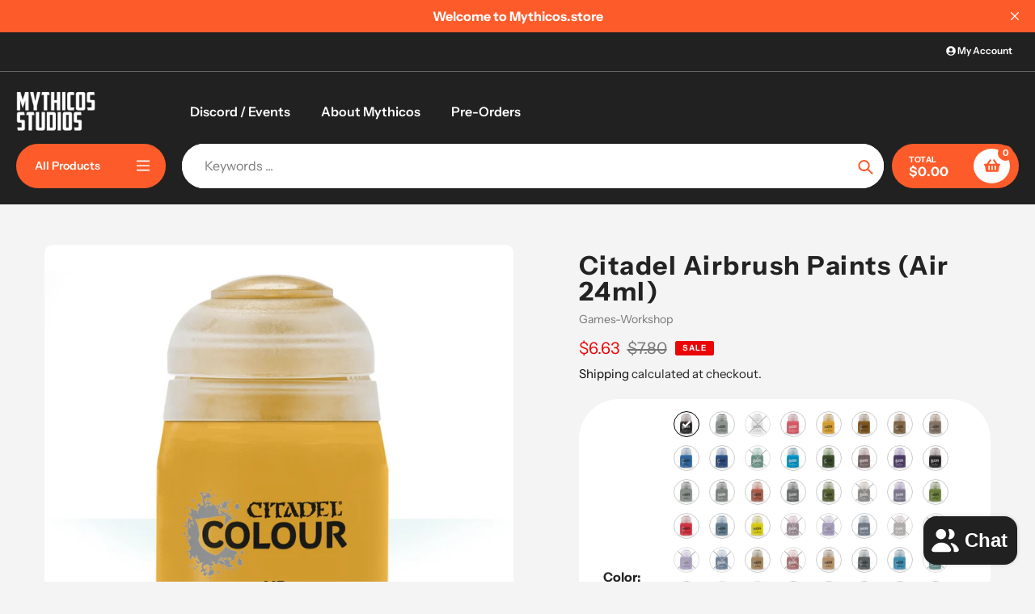

--- FILE ---
content_type: text/html; charset=utf-8
request_url: https://www.mythicos.store/collections/games-workshop/products/citadel-paints-air-24ml
body_size: 60492
content:
<!doctype html>
<html class="no-js" lang="en">
<head>
  <meta charset="utf-8">
  <meta http-equiv="X-UA-Compatible" content="IE=edge,chrome=1">
  <meta name="viewport" content="width=device-width,initial-scale=1">
  <meta name="theme-color" content="#fd5b2a">

  <link rel="preconnect" href="https://cdn.shopify.com" crossorigin>
  <link rel="preconnect" href="https://fonts.shopifycdn.com" crossorigin>
  <link rel="preconnect" href="https://monorail-edge.shopifysvc.com"><link rel="preload" href="//www.mythicos.store/cdn/shop/t/22/assets/core.css?v=9479367861339524431727494469" as="style">
  <link rel="preload" as="font" href="//www.mythicos.store/cdn/fonts/instrument_sans/instrumentsans_n7.e4ad9032e203f9a0977786c356573ced65a7419a.woff2" type="font/woff2" crossorigin>
  <link rel="preload" as="font" href="//www.mythicos.store/cdn/fonts/instrument_sans/instrumentsans_n4.db86542ae5e1596dbdb28c279ae6c2086c4c5bfa.woff2" type="font/woff2" crossorigin>
  <link rel="preload" as="font" href="//www.mythicos.store/cdn/fonts/instrument_sans/instrumentsans_n7.e4ad9032e203f9a0977786c356573ced65a7419a.woff2" type="font/woff2" crossorigin>
  <link rel="preload" as="font" href="//www.mythicos.store/cdn/fonts/instrument_sans/instrumentsans_n6.27dc66245013a6f7f317d383a3cc9a0c347fb42d.woff2" type="font/woff2" crossorigin>

  
  <link rel="preload" href="//www.mythicos.store/cdn/shop/t/22/assets/theme.js?v=46951814530132424891735035496" as="script"><link rel="canonical" href="https://www.mythicos.store/products/citadel-paints-air-24ml"><link rel="shortcut icon" href="//www.mythicos.store/cdn/shop/files/NEW_MSL_WHT_32x32.png?v=1694359412" type="image/png"><title>Citadel Airbrush Paints (Air 24ml)
&ndash; Mythicos</title><meta name="description" content="Air paints pair seamlessly with the rest of the Citadel Colour range, featuring a thinner formulation that makes them work perfectly with your airbrush. Select a paint to find out more."><!-- /snippets/social-meta-tags.liquid -->


<meta property="og:site_name" content="Mythicos">
<meta property="og:url" content="https://www.mythicos.store/products/citadel-paints-air-24ml">
<meta property="og:title" content="Citadel Airbrush Paints (Air 24ml)">
<meta property="og:type" content="product">
<meta property="og:description" content="Air paints pair seamlessly with the rest of the Citadel Colour range, featuring a thinner formulation that makes them work perfectly with your airbrush. Select a paint to find out more."><meta property="og:image" content="http://www.mythicos.store/cdn/shop/products/Air_Averland-Sunset.png?v=1762458576">
  <meta property="og:image:secure_url" content="https://www.mythicos.store/cdn/shop/products/Air_Averland-Sunset.png?v=1762458576">
  <meta property="og:image:width" content="2432">
  <meta property="og:image:height" content="2432">
  <meta property="og:price:amount" content="6.63">
  <meta property="og:price:currency" content="USD">



  <meta name="twitter:site" content="@shopify">

<meta name="twitter:card" content="summary_large_image">
<meta name="twitter:title" content="Citadel Airbrush Paints (Air 24ml)">
<meta name="twitter:description" content="Air paints pair seamlessly with the rest of the Citadel Colour range, featuring a thinner formulation that makes them work perfectly with your airbrush. Select a paint to find out more.">

  
<style data-shopify>
:root {

	--header_megamenu_bg: #ffffff;
	--header_nav_2_bg: #ffffff;
	--header_nav_2_color_text: #232323;
	--search_bar_bg: #ffffff;

	--header_search_categories_bg: #ffffff;
	--header_search_categories_color_text: #232323;
	--alternateHeader_bg_color: #212121;
	--alternateHeader_text_color: #fff;
    --logo_text_color: #fff;
    --header_color_text: #ffffff;
	--header_nav_hover_link: #fd5b2a;

    --secondary_nav_color_text: #ffffff;
    --secondary_nav_color_lighter: rgba(255, 255, 255, 0.3);


	--white-color: #ffffff;


    --letter-spacing: 0;
    --font-size: 1;
	--rating-star-bg: rgba(35, 35, 35, 0.15);

    --color-text: #232323;
    --color-text-rgb: 35, 35, 35;
    --color-body-text: #232323;
	--breadcrumbs_color: #fd5b2a;

	--rte__link_color: #000;
	--rte_hover_link_color: #3a3a3a;


    --color-sale-text: #EA0606;
    --color-small-button-text-border: #ffffff;
    --color-text-field: #ffffff;
    --color-text-field-text: #232323;
    --color-text-field-text-rgb: 35, 35, 35;

    --color-btn-primary: #fd5b2a;
    --color-btn-primary-darker: #f43900;
    --color-btn-primary-text: #ffffff;
	
	--color-btn-secondary: #3a3a3a;

	--color--btn-white-darker: #e6e6e6;


    --color-blankstate: rgba(35, 35, 35, 0.35);
    --color-blankstate-border: rgba(35, 35, 35, 0.2);
    --color-blankstate-background: rgba(35, 35, 35, 0.1); 

    --color-text-focus:#494949;


    --color-btn-primary-focus:#f23a02;
 	--color-btn-secondary-focus:#606060;
	--color-btn-white-focus:#e6e6e6;



    --color-btn-social-focus:#d2d2d2;
    --color-small-button-text-border-focus:#e6e6e6;
    --predictive-search-focus:#e7e7e7;

    --color-body: #f4f4f4;
    --color-bg: #f4f4f4;
    --color-bg-rgb: 244, 244, 244;
    --color-bg-alt: rgba(35, 35, 35, 0.05);
    --color-bg-currency-selector: rgba(35, 35, 35, 0.2);--opacity-image-overlay: 0.4;--hover-overlay-opacity: 0.8;

    --color-border: #ebebeb;
    --color-border-form: #cccccc;
    --color-border-form-darker: #b3b3b3;

    --svg-select-icon: url(//www.mythicos.store/cdn/shop/t/22/assets/ico-select.svg?v=147383828099726678601727494496);
 	--svg-select-white-icon: url(//www.mythicos.store/cdn/shop/t/22/assets/ico-white-select.svg?v=145037530105049233381727494469);
    --slick-img-url: url(//www.mythicos.store/cdn/shop/t/22/assets/ajax-loader.gif?v=41356863302472015721727494469);

    --font-weight-body--bold: 700;
    --font-weight-body--bolder: 700;

    --font-stack-header: "Instrument Sans", sans-serif;
    --font-style-header: normal;
    --font-weight-header: 700;

    --font-stack-navigation: "Instrument Sans", sans-serif;
    --font-style-navigation: normal;
    --font-weight-navigation: 600;


	

    --font-stack-body: "Instrument Sans", sans-serif;
    --font-style-body: normal;
    --font-weight-body: 400;

    --font-size-header: 40;
	--font-size-navigation: 16;


	
	--heading1-letter-spacing: 3px;
    --heading2-letter-spacing: 3px;
    --heading3-letter-spacing: 1.5px;
    --heading4-letter-spacing: 1.5px;
    --heading5-letter-spacing: 0.75px;
    --heading6-letter-spacing:  0.75px;

	--heading-line-height : 1;

    --font-size-base: 16;

    --font-h1-desktop: 80;
    --font-h1-mobile: 56;

    --font-h2-desktop: 52;
    --font-h2-mobile: 40;

    --font-h3-desktop: 40;
    --font-h3-mobile: 26;

    --font-h4-desktop: 22;
    --font-h4-mobile: 19;

    --font-h5-desktop: 18;
    --font-h5-mobile: 18;

    --font-h6-desktop: 16;
    --font-h6-mobile: 14;

    --font-mega-title-large-desktop: 100;

    --font-rich-text-large: 18;
    --font-rich-text-small: 14;

    
--color-video-bg: #e7e7e7;

    
    --global-color-image-loader-primary: rgba(35, 35, 35, 0.06);
    --global-color-image-loader-secondary: rgba(35, 35, 35, 0.12);


	--product_label_sale_color: #00a500;
	--product_label_sold_out_color: #8a9297;
	--product_label_1_color: #0774d7;
 	--product_label_2_color: #000;

	
	--product-image-height: 200px;

  }




</style>


  <link rel="stylesheet" href="//www.mythicos.store/cdn/shop/t/22/assets/flickity.min.css?v=112557130868219244861727494496" type="text/css">

  <link rel="stylesheet" href="//www.mythicos.store/cdn/shop/t/22/assets/core.css?v=9479367861339524431727494469" type="text/css">
  <link rel="stylesheet" href="//www.mythicos.store/cdn/shop/t/22/assets/theme.css?v=37848162070565814841735035495" type="text/css">


  <style>
    @font-face {
  font-family: "Instrument Sans";
  font-weight: 700;
  font-style: normal;
  font-display: swap;
  src: url("//www.mythicos.store/cdn/fonts/instrument_sans/instrumentsans_n7.e4ad9032e203f9a0977786c356573ced65a7419a.woff2") format("woff2"),
       url("//www.mythicos.store/cdn/fonts/instrument_sans/instrumentsans_n7.b9e40f166fb7639074ba34738101a9d2990bb41a.woff") format("woff");
}

    @font-face {
  font-family: "Instrument Sans";
  font-weight: 400;
  font-style: normal;
  font-display: swap;
  src: url("//www.mythicos.store/cdn/fonts/instrument_sans/instrumentsans_n4.db86542ae5e1596dbdb28c279ae6c2086c4c5bfa.woff2") format("woff2"),
       url("//www.mythicos.store/cdn/fonts/instrument_sans/instrumentsans_n4.510f1b081e58d08c30978f465518799851ef6d8b.woff") format("woff");
}

      @font-face {
  font-family: "Instrument Sans";
  font-weight: 600;
  font-style: normal;
  font-display: swap;
  src: url("//www.mythicos.store/cdn/fonts/instrument_sans/instrumentsans_n6.27dc66245013a6f7f317d383a3cc9a0c347fb42d.woff2") format("woff2"),
       url("//www.mythicos.store/cdn/fonts/instrument_sans/instrumentsans_n6.1a71efbeeb140ec495af80aad612ad55e19e6d0e.woff") format("woff");
}

    @font-face {
  font-family: "Instrument Sans";
  font-weight: 700;
  font-style: normal;
  font-display: swap;
  src: url("//www.mythicos.store/cdn/fonts/instrument_sans/instrumentsans_n7.e4ad9032e203f9a0977786c356573ced65a7419a.woff2") format("woff2"),
       url("//www.mythicos.store/cdn/fonts/instrument_sans/instrumentsans_n7.b9e40f166fb7639074ba34738101a9d2990bb41a.woff") format("woff");
}

    @font-face {
  font-family: "Instrument Sans";
  font-weight: 700;
  font-style: normal;
  font-display: swap;
  src: url("//www.mythicos.store/cdn/fonts/instrument_sans/instrumentsans_n7.e4ad9032e203f9a0977786c356573ced65a7419a.woff2") format("woff2"),
       url("//www.mythicos.store/cdn/fonts/instrument_sans/instrumentsans_n7.b9e40f166fb7639074ba34738101a9d2990bb41a.woff") format("woff");
}

    @font-face {
  font-family: "Instrument Sans";
  font-weight: 400;
  font-style: italic;
  font-display: swap;
  src: url("//www.mythicos.store/cdn/fonts/instrument_sans/instrumentsans_i4.028d3c3cd8d085648c808ceb20cd2fd1eb3560e5.woff2") format("woff2"),
       url("//www.mythicos.store/cdn/fonts/instrument_sans/instrumentsans_i4.7e90d82df8dee29a99237cd19cc529d2206706a2.woff") format("woff");
}

    @font-face {
  font-family: "Instrument Sans";
  font-weight: 700;
  font-style: italic;
  font-display: swap;
  src: url("//www.mythicos.store/cdn/fonts/instrument_sans/instrumentsans_i7.d6063bb5d8f9cbf96eace9e8801697c54f363c6a.woff2") format("woff2"),
       url("//www.mythicos.store/cdn/fonts/instrument_sans/instrumentsans_i7.ce33afe63f8198a3ac4261b826b560103542cd36.woff") format("woff");
}

  </style>

  <script>
    
     window.importModule = (mod) => import(window.theme.modules[mod]);
    
    var theme = {
      breakpoints: {
        medium: 750,
        large: 990,
        widescreen: 1400
      },
      strings: { 
        addToCart: "Add to cart",
        preOrder: "Pre Order",
        preOrderText: "This is a pre order item.  We will ship it when it comes in stock.", 
        added_to_cart: "Added!",
        soldOut: "Sold out",
        unavailable: "Unavailable",
        regularPrice: "Regular price",
        salePrice: "Sale price",
        sale: "Sale",
        fromLowestPrice: "from [price]",
        vendor: "Vendor",
        showMore: "Show More",
        showLess: "Show Less",
        searchFor: "Search for",
        addressError: "Error looking up that address",
        addressNoResults: "No results for that address",
        addressQueryLimit: "You have exceeded the Google API usage limit. Consider upgrading to a \u003ca href=\"https:\/\/developers.google.com\/maps\/premium\/usage-limits\"\u003ePremium Plan\u003c\/a\u003e.",
        authError: "There was a problem authenticating your Google Maps account.",
        newWindow: "Opens in a new window.",
        external: "Opens external website.",
        newWindowExternal: "Opens external website in a new window.",
        removeLabel: "Remove [product]",
        update: "Update",
        quantity: "Quantity",
        discountedTotal: "Discounted total",
        regularTotal: "Regular total",
        priceColumn: "See Price column for discount details.",
        quantityMinimumMessage: "Quantity must be 1 or more",
        cartError: "There was an error while updating your cart. Please try again.",
        removedItemMessage: "Removed \u003cspan class=\"cart__removed-product-details\"\u003e([quantity]) [link]\u003c\/span\u003e from your cart.",
        unitPrice: "Unit price",
        unitPriceSeparator: "per",
        oneCartCount: "1 item",
        otherCartCount: "[count] items",
        quantityLabel: "Quantity: [count]",
        products: "Popular Products",
        search_title: "Popular Searches",
        loading: "Loading",
        number_of_results: "[result_number] of [results_count]",
        number_of_results_found: "[results_count] results found",
        one_result_found: "1 result found",
        show_less: "Show less",
        shippingEstimatorOneResult: "1 option available:",
        shippingEstimatorMoreResults: "{{count}} options available:",
        shippingEstimatorNoResults: "No shipping could be found",
        shippingTo: "Shipping to",
        pick_an_option: "Pick an Option",
        add_note: "Add Note",
        added_note: "Note added",
        newsletter_confirmation: "Thanks for subscribing!"
      },
      moneyFormat: "${{amount}}",
      moneyFormatWithCurrency: "${{amount}} USD",
      show_preOrder_btn: false ,
        stylesheet: "//www.mythicos.store/cdn/shop/t/22/assets/core.css?v=9479367861339524431727494469",
         pageType: "product",
            modules: {
        Core: `//www.mythicos.store/cdn/shop/t/22/assets/core.js?v=173754313342993605631727494469`
      },
      scripts: {
        Popper: 'https://unpkg.com/@popperjs/core@2'
      }
    };

       
    window.routes = {
      rootUrl: "\/", 
      cartUrl: "\/cart",
      cartAddUrl: "\/cart\/add",
      cartChangeUrl: "\/cart\/change",
      searchUrl: "\/search",
      productRecommendationsUrl: "\/recommendations\/products"
    };


   



    document.documentElement.className = document.documentElement.className.replace('no-js', 'js');
  </script><script type="text/javascript">
    if (window.MSInputMethodContext && document.documentMode) {
      var scripts = document.getElementsByTagName('script')[0];
      var polyfill = document.createElement("script");
      polyfill.defer = true;
      polyfill.src = "//www.mythicos.store/cdn/shop/t/22/assets/ie11CustomProperties.min.js?v=146208399201472936201727494469";

      scripts.parentNode.insertBefore(polyfill, scripts);
    }
  </script>

  <script>window.performance && window.performance.mark && window.performance.mark('shopify.content_for_header.start');</script><meta name="google-site-verification" content="quxlBAyKztq31bwPl_z6TxwleJ1GdbJqzDBhn7CcqHQ">
<meta name="google-site-verification" content="fIcJM9y5qOttFHGzd0S3coVOunva3MUvv7qcmpdQVvA">
<meta id="shopify-digital-wallet" name="shopify-digital-wallet" content="/16399335488/digital_wallets/dialog">
<meta name="shopify-checkout-api-token" content="ad3219d7c678394699f8c1cb9f9023a8">
<meta id="in-context-paypal-metadata" data-shop-id="16399335488" data-venmo-supported="true" data-environment="production" data-locale="en_US" data-paypal-v4="true" data-currency="USD">
<link rel="alternate" type="application/json+oembed" href="https://www.mythicos.store/products/citadel-paints-air-24ml.oembed">
<script async="async" src="/checkouts/internal/preloads.js?locale=en-US"></script>
<link rel="preconnect" href="https://shop.app" crossorigin="anonymous">
<script async="async" src="https://shop.app/checkouts/internal/preloads.js?locale=en-US&shop_id=16399335488" crossorigin="anonymous"></script>
<script id="apple-pay-shop-capabilities" type="application/json">{"shopId":16399335488,"countryCode":"US","currencyCode":"USD","merchantCapabilities":["supports3DS"],"merchantId":"gid:\/\/shopify\/Shop\/16399335488","merchantName":"Mythicos","requiredBillingContactFields":["postalAddress","email"],"requiredShippingContactFields":["postalAddress","email"],"shippingType":"shipping","supportedNetworks":["visa","masterCard","amex","discover","elo","jcb"],"total":{"type":"pending","label":"Mythicos","amount":"1.00"},"shopifyPaymentsEnabled":true,"supportsSubscriptions":true}</script>
<script id="shopify-features" type="application/json">{"accessToken":"ad3219d7c678394699f8c1cb9f9023a8","betas":["rich-media-storefront-analytics"],"domain":"www.mythicos.store","predictiveSearch":true,"shopId":16399335488,"locale":"en"}</script>
<script>var Shopify = Shopify || {};
Shopify.shop = "mythicos.myshopify.com";
Shopify.locale = "en";
Shopify.currency = {"active":"USD","rate":"1.0"};
Shopify.country = "US";
Shopify.theme = {"name":"Updated copy of Mythicos Site V4.113","id":163744710903,"schema_name":"Pursuit","schema_version":"1.2.1","theme_store_id":1654,"role":"main"};
Shopify.theme.handle = "null";
Shopify.theme.style = {"id":null,"handle":null};
Shopify.cdnHost = "www.mythicos.store/cdn";
Shopify.routes = Shopify.routes || {};
Shopify.routes.root = "/";</script>
<script type="module">!function(o){(o.Shopify=o.Shopify||{}).modules=!0}(window);</script>
<script>!function(o){function n(){var o=[];function n(){o.push(Array.prototype.slice.apply(arguments))}return n.q=o,n}var t=o.Shopify=o.Shopify||{};t.loadFeatures=n(),t.autoloadFeatures=n()}(window);</script>
<script>
  window.ShopifyPay = window.ShopifyPay || {};
  window.ShopifyPay.apiHost = "shop.app\/pay";
  window.ShopifyPay.redirectState = null;
</script>
<script id="shop-js-analytics" type="application/json">{"pageType":"product"}</script>
<script defer="defer" async type="module" src="//www.mythicos.store/cdn/shopifycloud/shop-js/modules/v2/client.init-shop-cart-sync_BT-GjEfc.en.esm.js"></script>
<script defer="defer" async type="module" src="//www.mythicos.store/cdn/shopifycloud/shop-js/modules/v2/chunk.common_D58fp_Oc.esm.js"></script>
<script defer="defer" async type="module" src="//www.mythicos.store/cdn/shopifycloud/shop-js/modules/v2/chunk.modal_xMitdFEc.esm.js"></script>
<script type="module">
  await import("//www.mythicos.store/cdn/shopifycloud/shop-js/modules/v2/client.init-shop-cart-sync_BT-GjEfc.en.esm.js");
await import("//www.mythicos.store/cdn/shopifycloud/shop-js/modules/v2/chunk.common_D58fp_Oc.esm.js");
await import("//www.mythicos.store/cdn/shopifycloud/shop-js/modules/v2/chunk.modal_xMitdFEc.esm.js");

  window.Shopify.SignInWithShop?.initShopCartSync?.({"fedCMEnabled":true,"windoidEnabled":true});

</script>
<script defer="defer" async type="module" src="//www.mythicos.store/cdn/shopifycloud/shop-js/modules/v2/client.payment-terms_Ci9AEqFq.en.esm.js"></script>
<script defer="defer" async type="module" src="//www.mythicos.store/cdn/shopifycloud/shop-js/modules/v2/chunk.common_D58fp_Oc.esm.js"></script>
<script defer="defer" async type="module" src="//www.mythicos.store/cdn/shopifycloud/shop-js/modules/v2/chunk.modal_xMitdFEc.esm.js"></script>
<script type="module">
  await import("//www.mythicos.store/cdn/shopifycloud/shop-js/modules/v2/client.payment-terms_Ci9AEqFq.en.esm.js");
await import("//www.mythicos.store/cdn/shopifycloud/shop-js/modules/v2/chunk.common_D58fp_Oc.esm.js");
await import("//www.mythicos.store/cdn/shopifycloud/shop-js/modules/v2/chunk.modal_xMitdFEc.esm.js");

  
</script>
<script>
  window.Shopify = window.Shopify || {};
  if (!window.Shopify.featureAssets) window.Shopify.featureAssets = {};
  window.Shopify.featureAssets['shop-js'] = {"shop-cart-sync":["modules/v2/client.shop-cart-sync_DZOKe7Ll.en.esm.js","modules/v2/chunk.common_D58fp_Oc.esm.js","modules/v2/chunk.modal_xMitdFEc.esm.js"],"init-fed-cm":["modules/v2/client.init-fed-cm_B6oLuCjv.en.esm.js","modules/v2/chunk.common_D58fp_Oc.esm.js","modules/v2/chunk.modal_xMitdFEc.esm.js"],"shop-cash-offers":["modules/v2/client.shop-cash-offers_D2sdYoxE.en.esm.js","modules/v2/chunk.common_D58fp_Oc.esm.js","modules/v2/chunk.modal_xMitdFEc.esm.js"],"shop-login-button":["modules/v2/client.shop-login-button_QeVjl5Y3.en.esm.js","modules/v2/chunk.common_D58fp_Oc.esm.js","modules/v2/chunk.modal_xMitdFEc.esm.js"],"pay-button":["modules/v2/client.pay-button_DXTOsIq6.en.esm.js","modules/v2/chunk.common_D58fp_Oc.esm.js","modules/v2/chunk.modal_xMitdFEc.esm.js"],"shop-button":["modules/v2/client.shop-button_DQZHx9pm.en.esm.js","modules/v2/chunk.common_D58fp_Oc.esm.js","modules/v2/chunk.modal_xMitdFEc.esm.js"],"avatar":["modules/v2/client.avatar_BTnouDA3.en.esm.js"],"init-windoid":["modules/v2/client.init-windoid_CR1B-cfM.en.esm.js","modules/v2/chunk.common_D58fp_Oc.esm.js","modules/v2/chunk.modal_xMitdFEc.esm.js"],"init-shop-for-new-customer-accounts":["modules/v2/client.init-shop-for-new-customer-accounts_C_vY_xzh.en.esm.js","modules/v2/client.shop-login-button_QeVjl5Y3.en.esm.js","modules/v2/chunk.common_D58fp_Oc.esm.js","modules/v2/chunk.modal_xMitdFEc.esm.js"],"init-shop-email-lookup-coordinator":["modules/v2/client.init-shop-email-lookup-coordinator_BI7n9ZSv.en.esm.js","modules/v2/chunk.common_D58fp_Oc.esm.js","modules/v2/chunk.modal_xMitdFEc.esm.js"],"init-shop-cart-sync":["modules/v2/client.init-shop-cart-sync_BT-GjEfc.en.esm.js","modules/v2/chunk.common_D58fp_Oc.esm.js","modules/v2/chunk.modal_xMitdFEc.esm.js"],"shop-toast-manager":["modules/v2/client.shop-toast-manager_DiYdP3xc.en.esm.js","modules/v2/chunk.common_D58fp_Oc.esm.js","modules/v2/chunk.modal_xMitdFEc.esm.js"],"init-customer-accounts":["modules/v2/client.init-customer-accounts_D9ZNqS-Q.en.esm.js","modules/v2/client.shop-login-button_QeVjl5Y3.en.esm.js","modules/v2/chunk.common_D58fp_Oc.esm.js","modules/v2/chunk.modal_xMitdFEc.esm.js"],"init-customer-accounts-sign-up":["modules/v2/client.init-customer-accounts-sign-up_iGw4briv.en.esm.js","modules/v2/client.shop-login-button_QeVjl5Y3.en.esm.js","modules/v2/chunk.common_D58fp_Oc.esm.js","modules/v2/chunk.modal_xMitdFEc.esm.js"],"shop-follow-button":["modules/v2/client.shop-follow-button_CqMgW2wH.en.esm.js","modules/v2/chunk.common_D58fp_Oc.esm.js","modules/v2/chunk.modal_xMitdFEc.esm.js"],"checkout-modal":["modules/v2/client.checkout-modal_xHeaAweL.en.esm.js","modules/v2/chunk.common_D58fp_Oc.esm.js","modules/v2/chunk.modal_xMitdFEc.esm.js"],"shop-login":["modules/v2/client.shop-login_D91U-Q7h.en.esm.js","modules/v2/chunk.common_D58fp_Oc.esm.js","modules/v2/chunk.modal_xMitdFEc.esm.js"],"lead-capture":["modules/v2/client.lead-capture_BJmE1dJe.en.esm.js","modules/v2/chunk.common_D58fp_Oc.esm.js","modules/v2/chunk.modal_xMitdFEc.esm.js"],"payment-terms":["modules/v2/client.payment-terms_Ci9AEqFq.en.esm.js","modules/v2/chunk.common_D58fp_Oc.esm.js","modules/v2/chunk.modal_xMitdFEc.esm.js"]};
</script>
<script id="__st">var __st={"a":16399335488,"offset":-18000,"reqid":"7a0d8576-52db-438c-9a42-3fa84d44b457-1769098908","pageurl":"www.mythicos.store\/collections\/games-workshop\/products\/citadel-paints-air-24ml","u":"56e2fe90909c","p":"product","rtyp":"product","rid":3698159452238};</script>
<script>window.ShopifyPaypalV4VisibilityTracking = true;</script>
<script id="captcha-bootstrap">!function(){'use strict';const t='contact',e='account',n='new_comment',o=[[t,t],['blogs',n],['comments',n],[t,'customer']],c=[[e,'customer_login'],[e,'guest_login'],[e,'recover_customer_password'],[e,'create_customer']],r=t=>t.map((([t,e])=>`form[action*='/${t}']:not([data-nocaptcha='true']) input[name='form_type'][value='${e}']`)).join(','),a=t=>()=>t?[...document.querySelectorAll(t)].map((t=>t.form)):[];function s(){const t=[...o],e=r(t);return a(e)}const i='password',u='form_key',d=['recaptcha-v3-token','g-recaptcha-response','h-captcha-response',i],f=()=>{try{return window.sessionStorage}catch{return}},m='__shopify_v',_=t=>t.elements[u];function p(t,e,n=!1){try{const o=window.sessionStorage,c=JSON.parse(o.getItem(e)),{data:r}=function(t){const{data:e,action:n}=t;return t[m]||n?{data:e,action:n}:{data:t,action:n}}(c);for(const[e,n]of Object.entries(r))t.elements[e]&&(t.elements[e].value=n);n&&o.removeItem(e)}catch(o){console.error('form repopulation failed',{error:o})}}const l='form_type',E='cptcha';function T(t){t.dataset[E]=!0}const w=window,h=w.document,L='Shopify',v='ce_forms',y='captcha';let A=!1;((t,e)=>{const n=(g='f06e6c50-85a8-45c8-87d0-21a2b65856fe',I='https://cdn.shopify.com/shopifycloud/storefront-forms-hcaptcha/ce_storefront_forms_captcha_hcaptcha.v1.5.2.iife.js',D={infoText:'Protected by hCaptcha',privacyText:'Privacy',termsText:'Terms'},(t,e,n)=>{const o=w[L][v],c=o.bindForm;if(c)return c(t,g,e,D).then(n);var r;o.q.push([[t,g,e,D],n]),r=I,A||(h.body.append(Object.assign(h.createElement('script'),{id:'captcha-provider',async:!0,src:r})),A=!0)});var g,I,D;w[L]=w[L]||{},w[L][v]=w[L][v]||{},w[L][v].q=[],w[L][y]=w[L][y]||{},w[L][y].protect=function(t,e){n(t,void 0,e),T(t)},Object.freeze(w[L][y]),function(t,e,n,w,h,L){const[v,y,A,g]=function(t,e,n){const i=e?o:[],u=t?c:[],d=[...i,...u],f=r(d),m=r(i),_=r(d.filter((([t,e])=>n.includes(e))));return[a(f),a(m),a(_),s()]}(w,h,L),I=t=>{const e=t.target;return e instanceof HTMLFormElement?e:e&&e.form},D=t=>v().includes(t);t.addEventListener('submit',(t=>{const e=I(t);if(!e)return;const n=D(e)&&!e.dataset.hcaptchaBound&&!e.dataset.recaptchaBound,o=_(e),c=g().includes(e)&&(!o||!o.value);(n||c)&&t.preventDefault(),c&&!n&&(function(t){try{if(!f())return;!function(t){const e=f();if(!e)return;const n=_(t);if(!n)return;const o=n.value;o&&e.removeItem(o)}(t);const e=Array.from(Array(32),(()=>Math.random().toString(36)[2])).join('');!function(t,e){_(t)||t.append(Object.assign(document.createElement('input'),{type:'hidden',name:u})),t.elements[u].value=e}(t,e),function(t,e){const n=f();if(!n)return;const o=[...t.querySelectorAll(`input[type='${i}']`)].map((({name:t})=>t)),c=[...d,...o],r={};for(const[a,s]of new FormData(t).entries())c.includes(a)||(r[a]=s);n.setItem(e,JSON.stringify({[m]:1,action:t.action,data:r}))}(t,e)}catch(e){console.error('failed to persist form',e)}}(e),e.submit())}));const S=(t,e)=>{t&&!t.dataset[E]&&(n(t,e.some((e=>e===t))),T(t))};for(const o of['focusin','change'])t.addEventListener(o,(t=>{const e=I(t);D(e)&&S(e,y())}));const B=e.get('form_key'),M=e.get(l),P=B&&M;t.addEventListener('DOMContentLoaded',(()=>{const t=y();if(P)for(const e of t)e.elements[l].value===M&&p(e,B);[...new Set([...A(),...v().filter((t=>'true'===t.dataset.shopifyCaptcha))])].forEach((e=>S(e,t)))}))}(h,new URLSearchParams(w.location.search),n,t,e,['guest_login'])})(!0,!0)}();</script>
<script integrity="sha256-4kQ18oKyAcykRKYeNunJcIwy7WH5gtpwJnB7kiuLZ1E=" data-source-attribution="shopify.loadfeatures" defer="defer" src="//www.mythicos.store/cdn/shopifycloud/storefront/assets/storefront/load_feature-a0a9edcb.js" crossorigin="anonymous"></script>
<script crossorigin="anonymous" defer="defer" src="//www.mythicos.store/cdn/shopifycloud/storefront/assets/shopify_pay/storefront-65b4c6d7.js?v=20250812"></script>
<script data-source-attribution="shopify.dynamic_checkout.dynamic.init">var Shopify=Shopify||{};Shopify.PaymentButton=Shopify.PaymentButton||{isStorefrontPortableWallets:!0,init:function(){window.Shopify.PaymentButton.init=function(){};var t=document.createElement("script");t.src="https://www.mythicos.store/cdn/shopifycloud/portable-wallets/latest/portable-wallets.en.js",t.type="module",document.head.appendChild(t)}};
</script>
<script data-source-attribution="shopify.dynamic_checkout.buyer_consent">
  function portableWalletsHideBuyerConsent(e){var t=document.getElementById("shopify-buyer-consent"),n=document.getElementById("shopify-subscription-policy-button");t&&n&&(t.classList.add("hidden"),t.setAttribute("aria-hidden","true"),n.removeEventListener("click",e))}function portableWalletsShowBuyerConsent(e){var t=document.getElementById("shopify-buyer-consent"),n=document.getElementById("shopify-subscription-policy-button");t&&n&&(t.classList.remove("hidden"),t.removeAttribute("aria-hidden"),n.addEventListener("click",e))}window.Shopify?.PaymentButton&&(window.Shopify.PaymentButton.hideBuyerConsent=portableWalletsHideBuyerConsent,window.Shopify.PaymentButton.showBuyerConsent=portableWalletsShowBuyerConsent);
</script>
<script>
  function portableWalletsCleanup(e){e&&e.src&&console.error("Failed to load portable wallets script "+e.src);var t=document.querySelectorAll("shopify-accelerated-checkout .shopify-payment-button__skeleton, shopify-accelerated-checkout-cart .wallet-cart-button__skeleton"),e=document.getElementById("shopify-buyer-consent");for(let e=0;e<t.length;e++)t[e].remove();e&&e.remove()}function portableWalletsNotLoadedAsModule(e){e instanceof ErrorEvent&&"string"==typeof e.message&&e.message.includes("import.meta")&&"string"==typeof e.filename&&e.filename.includes("portable-wallets")&&(window.removeEventListener("error",portableWalletsNotLoadedAsModule),window.Shopify.PaymentButton.failedToLoad=e,"loading"===document.readyState?document.addEventListener("DOMContentLoaded",window.Shopify.PaymentButton.init):window.Shopify.PaymentButton.init())}window.addEventListener("error",portableWalletsNotLoadedAsModule);
</script>

<script type="module" src="https://www.mythicos.store/cdn/shopifycloud/portable-wallets/latest/portable-wallets.en.js" onError="portableWalletsCleanup(this)" crossorigin="anonymous"></script>
<script nomodule>
  document.addEventListener("DOMContentLoaded", portableWalletsCleanup);
</script>

<link id="shopify-accelerated-checkout-styles" rel="stylesheet" media="screen" href="https://www.mythicos.store/cdn/shopifycloud/portable-wallets/latest/accelerated-checkout-backwards-compat.css" crossorigin="anonymous">
<style id="shopify-accelerated-checkout-cart">
        #shopify-buyer-consent {
  margin-top: 1em;
  display: inline-block;
  width: 100%;
}

#shopify-buyer-consent.hidden {
  display: none;
}

#shopify-subscription-policy-button {
  background: none;
  border: none;
  padding: 0;
  text-decoration: underline;
  font-size: inherit;
  cursor: pointer;
}

#shopify-subscription-policy-button::before {
  box-shadow: none;
}

      </style>

<script>window.performance && window.performance.mark && window.performance.mark('shopify.content_for_header.end');</script>
<!-- BEGIN app block: shopify://apps/minmaxify-order-limits/blocks/app-embed-block/3acfba32-89f3-4377-ae20-cbb9abc48475 --><script type="text/javascript" src="https://limits.minmaxify.com/mythicos.myshopify.com?v=117&r=20240524190746"></script>

<!-- END app block --><script src="https://cdn.shopify.com/extensions/19689677-6488-4a31-adf3-fcf4359c5fd9/forms-2295/assets/shopify-forms-loader.js" type="text/javascript" defer="defer"></script>
<script src="https://cdn.shopify.com/extensions/e8878072-2f6b-4e89-8082-94b04320908d/inbox-1254/assets/inbox-chat-loader.js" type="text/javascript" defer="defer"></script>
<link href="https://monorail-edge.shopifysvc.com" rel="dns-prefetch">
<script>(function(){if ("sendBeacon" in navigator && "performance" in window) {try {var session_token_from_headers = performance.getEntriesByType('navigation')[0].serverTiming.find(x => x.name == '_s').description;} catch {var session_token_from_headers = undefined;}var session_cookie_matches = document.cookie.match(/_shopify_s=([^;]*)/);var session_token_from_cookie = session_cookie_matches && session_cookie_matches.length === 2 ? session_cookie_matches[1] : "";var session_token = session_token_from_headers || session_token_from_cookie || "";function handle_abandonment_event(e) {var entries = performance.getEntries().filter(function(entry) {return /monorail-edge.shopifysvc.com/.test(entry.name);});if (!window.abandonment_tracked && entries.length === 0) {window.abandonment_tracked = true;var currentMs = Date.now();var navigation_start = performance.timing.navigationStart;var payload = {shop_id: 16399335488,url: window.location.href,navigation_start,duration: currentMs - navigation_start,session_token,page_type: "product"};window.navigator.sendBeacon("https://monorail-edge.shopifysvc.com/v1/produce", JSON.stringify({schema_id: "online_store_buyer_site_abandonment/1.1",payload: payload,metadata: {event_created_at_ms: currentMs,event_sent_at_ms: currentMs}}));}}window.addEventListener('pagehide', handle_abandonment_event);}}());</script>
<script id="web-pixels-manager-setup">(function e(e,d,r,n,o){if(void 0===o&&(o={}),!Boolean(null===(a=null===(i=window.Shopify)||void 0===i?void 0:i.analytics)||void 0===a?void 0:a.replayQueue)){var i,a;window.Shopify=window.Shopify||{};var t=window.Shopify;t.analytics=t.analytics||{};var s=t.analytics;s.replayQueue=[],s.publish=function(e,d,r){return s.replayQueue.push([e,d,r]),!0};try{self.performance.mark("wpm:start")}catch(e){}var l=function(){var e={modern:/Edge?\/(1{2}[4-9]|1[2-9]\d|[2-9]\d{2}|\d{4,})\.\d+(\.\d+|)|Firefox\/(1{2}[4-9]|1[2-9]\d|[2-9]\d{2}|\d{4,})\.\d+(\.\d+|)|Chrom(ium|e)\/(9{2}|\d{3,})\.\d+(\.\d+|)|(Maci|X1{2}).+ Version\/(15\.\d+|(1[6-9]|[2-9]\d|\d{3,})\.\d+)([,.]\d+|)( \(\w+\)|)( Mobile\/\w+|) Safari\/|Chrome.+OPR\/(9{2}|\d{3,})\.\d+\.\d+|(CPU[ +]OS|iPhone[ +]OS|CPU[ +]iPhone|CPU IPhone OS|CPU iPad OS)[ +]+(15[._]\d+|(1[6-9]|[2-9]\d|\d{3,})[._]\d+)([._]\d+|)|Android:?[ /-](13[3-9]|1[4-9]\d|[2-9]\d{2}|\d{4,})(\.\d+|)(\.\d+|)|Android.+Firefox\/(13[5-9]|1[4-9]\d|[2-9]\d{2}|\d{4,})\.\d+(\.\d+|)|Android.+Chrom(ium|e)\/(13[3-9]|1[4-9]\d|[2-9]\d{2}|\d{4,})\.\d+(\.\d+|)|SamsungBrowser\/([2-9]\d|\d{3,})\.\d+/,legacy:/Edge?\/(1[6-9]|[2-9]\d|\d{3,})\.\d+(\.\d+|)|Firefox\/(5[4-9]|[6-9]\d|\d{3,})\.\d+(\.\d+|)|Chrom(ium|e)\/(5[1-9]|[6-9]\d|\d{3,})\.\d+(\.\d+|)([\d.]+$|.*Safari\/(?![\d.]+ Edge\/[\d.]+$))|(Maci|X1{2}).+ Version\/(10\.\d+|(1[1-9]|[2-9]\d|\d{3,})\.\d+)([,.]\d+|)( \(\w+\)|)( Mobile\/\w+|) Safari\/|Chrome.+OPR\/(3[89]|[4-9]\d|\d{3,})\.\d+\.\d+|(CPU[ +]OS|iPhone[ +]OS|CPU[ +]iPhone|CPU IPhone OS|CPU iPad OS)[ +]+(10[._]\d+|(1[1-9]|[2-9]\d|\d{3,})[._]\d+)([._]\d+|)|Android:?[ /-](13[3-9]|1[4-9]\d|[2-9]\d{2}|\d{4,})(\.\d+|)(\.\d+|)|Mobile Safari.+OPR\/([89]\d|\d{3,})\.\d+\.\d+|Android.+Firefox\/(13[5-9]|1[4-9]\d|[2-9]\d{2}|\d{4,})\.\d+(\.\d+|)|Android.+Chrom(ium|e)\/(13[3-9]|1[4-9]\d|[2-9]\d{2}|\d{4,})\.\d+(\.\d+|)|Android.+(UC? ?Browser|UCWEB|U3)[ /]?(15\.([5-9]|\d{2,})|(1[6-9]|[2-9]\d|\d{3,})\.\d+)\.\d+|SamsungBrowser\/(5\.\d+|([6-9]|\d{2,})\.\d+)|Android.+MQ{2}Browser\/(14(\.(9|\d{2,})|)|(1[5-9]|[2-9]\d|\d{3,})(\.\d+|))(\.\d+|)|K[Aa][Ii]OS\/(3\.\d+|([4-9]|\d{2,})\.\d+)(\.\d+|)/},d=e.modern,r=e.legacy,n=navigator.userAgent;return n.match(d)?"modern":n.match(r)?"legacy":"unknown"}(),u="modern"===l?"modern":"legacy",c=(null!=n?n:{modern:"",legacy:""})[u],f=function(e){return[e.baseUrl,"/wpm","/b",e.hashVersion,"modern"===e.buildTarget?"m":"l",".js"].join("")}({baseUrl:d,hashVersion:r,buildTarget:u}),m=function(e){var d=e.version,r=e.bundleTarget,n=e.surface,o=e.pageUrl,i=e.monorailEndpoint;return{emit:function(e){var a=e.status,t=e.errorMsg,s=(new Date).getTime(),l=JSON.stringify({metadata:{event_sent_at_ms:s},events:[{schema_id:"web_pixels_manager_load/3.1",payload:{version:d,bundle_target:r,page_url:o,status:a,surface:n,error_msg:t},metadata:{event_created_at_ms:s}}]});if(!i)return console&&console.warn&&console.warn("[Web Pixels Manager] No Monorail endpoint provided, skipping logging."),!1;try{return self.navigator.sendBeacon.bind(self.navigator)(i,l)}catch(e){}var u=new XMLHttpRequest;try{return u.open("POST",i,!0),u.setRequestHeader("Content-Type","text/plain"),u.send(l),!0}catch(e){return console&&console.warn&&console.warn("[Web Pixels Manager] Got an unhandled error while logging to Monorail."),!1}}}}({version:r,bundleTarget:l,surface:e.surface,pageUrl:self.location.href,monorailEndpoint:e.monorailEndpoint});try{o.browserTarget=l,function(e){var d=e.src,r=e.async,n=void 0===r||r,o=e.onload,i=e.onerror,a=e.sri,t=e.scriptDataAttributes,s=void 0===t?{}:t,l=document.createElement("script"),u=document.querySelector("head"),c=document.querySelector("body");if(l.async=n,l.src=d,a&&(l.integrity=a,l.crossOrigin="anonymous"),s)for(var f in s)if(Object.prototype.hasOwnProperty.call(s,f))try{l.dataset[f]=s[f]}catch(e){}if(o&&l.addEventListener("load",o),i&&l.addEventListener("error",i),u)u.appendChild(l);else{if(!c)throw new Error("Did not find a head or body element to append the script");c.appendChild(l)}}({src:f,async:!0,onload:function(){if(!function(){var e,d;return Boolean(null===(d=null===(e=window.Shopify)||void 0===e?void 0:e.analytics)||void 0===d?void 0:d.initialized)}()){var d=window.webPixelsManager.init(e)||void 0;if(d){var r=window.Shopify.analytics;r.replayQueue.forEach((function(e){var r=e[0],n=e[1],o=e[2];d.publishCustomEvent(r,n,o)})),r.replayQueue=[],r.publish=d.publishCustomEvent,r.visitor=d.visitor,r.initialized=!0}}},onerror:function(){return m.emit({status:"failed",errorMsg:"".concat(f," has failed to load")})},sri:function(e){var d=/^sha384-[A-Za-z0-9+/=]+$/;return"string"==typeof e&&d.test(e)}(c)?c:"",scriptDataAttributes:o}),m.emit({status:"loading"})}catch(e){m.emit({status:"failed",errorMsg:(null==e?void 0:e.message)||"Unknown error"})}}})({shopId: 16399335488,storefrontBaseUrl: "https://www.mythicos.store",extensionsBaseUrl: "https://extensions.shopifycdn.com/cdn/shopifycloud/web-pixels-manager",monorailEndpoint: "https://monorail-edge.shopifysvc.com/unstable/produce_batch",surface: "storefront-renderer",enabledBetaFlags: ["2dca8a86"],webPixelsConfigList: [{"id":"467828983","configuration":"{\"config\":\"{\\\"pixel_id\\\":\\\"AW-801556145\\\",\\\"target_country\\\":\\\"US\\\",\\\"gtag_events\\\":[{\\\"type\\\":\\\"search\\\",\\\"action_label\\\":\\\"AW-801556145\\\/H5jOCJ2X0MsBELGNm_4C\\\"},{\\\"type\\\":\\\"begin_checkout\\\",\\\"action_label\\\":\\\"AW-801556145\\\/kR5ACJqX0MsBELGNm_4C\\\"},{\\\"type\\\":\\\"view_item\\\",\\\"action_label\\\":[\\\"AW-801556145\\\/njuzCJSX0MsBELGNm_4C\\\",\\\"MC-HZN03W9192\\\"]},{\\\"type\\\":\\\"purchase\\\",\\\"action_label\\\":[\\\"AW-801556145\\\/T9QtCJGX0MsBELGNm_4C\\\",\\\"MC-HZN03W9192\\\"]},{\\\"type\\\":\\\"page_view\\\",\\\"action_label\\\":[\\\"AW-801556145\\\/NgmOCI6X0MsBELGNm_4C\\\",\\\"MC-HZN03W9192\\\"]},{\\\"type\\\":\\\"add_payment_info\\\",\\\"action_label\\\":\\\"AW-801556145\\\/jspKCKCX0MsBELGNm_4C\\\"},{\\\"type\\\":\\\"add_to_cart\\\",\\\"action_label\\\":\\\"AW-801556145\\\/cFnfCJeX0MsBELGNm_4C\\\"}],\\\"enable_monitoring_mode\\\":false}\"}","eventPayloadVersion":"v1","runtimeContext":"OPEN","scriptVersion":"b2a88bafab3e21179ed38636efcd8a93","type":"APP","apiClientId":1780363,"privacyPurposes":[],"dataSharingAdjustments":{"protectedCustomerApprovalScopes":["read_customer_address","read_customer_email","read_customer_name","read_customer_personal_data","read_customer_phone"]}},{"id":"43745527","configuration":"{\"myshopifyDomain\":\"mythicos.myshopify.com\"}","eventPayloadVersion":"v1","runtimeContext":"STRICT","scriptVersion":"23b97d18e2aa74363140dc29c9284e87","type":"APP","apiClientId":2775569,"privacyPurposes":["ANALYTICS","MARKETING","SALE_OF_DATA"],"dataSharingAdjustments":{"protectedCustomerApprovalScopes":["read_customer_address","read_customer_email","read_customer_name","read_customer_phone","read_customer_personal_data"]}},{"id":"shopify-app-pixel","configuration":"{}","eventPayloadVersion":"v1","runtimeContext":"STRICT","scriptVersion":"0450","apiClientId":"shopify-pixel","type":"APP","privacyPurposes":["ANALYTICS","MARKETING"]},{"id":"shopify-custom-pixel","eventPayloadVersion":"v1","runtimeContext":"LAX","scriptVersion":"0450","apiClientId":"shopify-pixel","type":"CUSTOM","privacyPurposes":["ANALYTICS","MARKETING"]}],isMerchantRequest: false,initData: {"shop":{"name":"Mythicos","paymentSettings":{"currencyCode":"USD"},"myshopifyDomain":"mythicos.myshopify.com","countryCode":"US","storefrontUrl":"https:\/\/www.mythicos.store"},"customer":null,"cart":null,"checkout":null,"productVariants":[{"price":{"amount":6.63,"currencyCode":"USD"},"product":{"title":"Citadel Airbrush Paints (Air 24ml)","vendor":"Games-Workshop","id":"3698159452238","untranslatedTitle":"Citadel Airbrush Paints (Air 24ml)","url":"\/products\/citadel-paints-air-24ml","type":"CTL"},"id":"28676594532430","image":{"src":"\/\/www.mythicos.store\/cdn\/shop\/products\/Air_Abaddon-Black.png?v=1559835562"},"sku":"","title":"Abaddon Black","untranslatedTitle":"Abaddon Black"},{"price":{"amount":6.63,"currencyCode":"USD"},"product":{"title":"Citadel Airbrush Paints (Air 24ml)","vendor":"Games-Workshop","id":"3698159452238","untranslatedTitle":"Citadel Airbrush Paints (Air 24ml)","url":"\/products\/citadel-paints-air-24ml","type":"CTL"},"id":"28676673175630","image":{"src":"\/\/www.mythicos.store\/cdn\/shop\/products\/Air-Administratum-Grey.png?v=1559838511"},"sku":"","title":"Administratum Grey","untranslatedTitle":"Administratum Grey"},{"price":{"amount":6.63,"currencyCode":"USD"},"product":{"title":"Citadel Airbrush Paints (Air 24ml)","vendor":"Games-Workshop","id":"3698159452238","untranslatedTitle":"Citadel Airbrush Paints (Air 24ml)","url":"\/products\/citadel-paints-air-24ml","type":"CTL"},"id":"28676654563406","image":{"src":"\/\/www.mythicos.store\/cdn\/shop\/products\/Air_Air-Caste-Thinner.png?v=1559836533"},"sku":"","title":"Air Caste Thinner","untranslatedTitle":"Air Caste Thinner"},{"price":{"amount":6.63,"currencyCode":"USD"},"product":{"title":"Citadel Airbrush Paints (Air 24ml)","vendor":"Games-Workshop","id":"3698159452238","untranslatedTitle":"Citadel Airbrush Paints (Air 24ml)","url":"\/products\/citadel-paints-air-24ml","type":"CTL"},"id":"28676691624014","image":{"src":"\/\/www.mythicos.store\/cdn\/shop\/products\/Air-Angron-Red-Clear.png?v=1559839166"},"sku":"","title":"Angron Red Clear","untranslatedTitle":"Angron Red Clear"},{"price":{"amount":6.63,"currencyCode":"USD"},"product":{"title":"Citadel Airbrush Paints (Air 24ml)","vendor":"Games-Workshop","id":"3698159452238","untranslatedTitle":"Citadel Airbrush Paints (Air 24ml)","url":"\/products\/citadel-paints-air-24ml","type":"CTL"},"id":"28676553572430","image":{"src":"\/\/www.mythicos.store\/cdn\/shop\/products\/Air_Averland-Sunset.png?v=1762458576"},"sku":"","title":"Averland Sunset","untranslatedTitle":"Averland Sunset"},{"price":{"amount":6.63,"currencyCode":"USD"},"product":{"title":"Citadel Airbrush Paints (Air 24ml)","vendor":"Games-Workshop","id":"3698159452238","untranslatedTitle":"Citadel Airbrush Paints (Air 24ml)","url":"\/products\/citadel-paints-air-24ml","type":"CTL"},"id":"28676671569998","image":{"src":"\/\/www.mythicos.store\/cdn\/shop\/products\/Air_Balor-Brown.png?v=1559838079"},"sku":"","title":"Balor Brown","untranslatedTitle":"Balor Brown"},{"price":{"amount":6.63,"currencyCode":"USD"},"product":{"title":"Citadel Airbrush Paints (Air 24ml)","vendor":"Games-Workshop","id":"3698159452238","untranslatedTitle":"Citadel Airbrush Paints (Air 24ml)","url":"\/products\/citadel-paints-air-24ml","type":"CTL"},"id":"28676595581006","image":{"src":"\/\/www.mythicos.store\/cdn\/shop\/products\/Air_Balthasar-Gold.png?v=1559835618"},"sku":"","title":"Balthasar Gold","untranslatedTitle":"Balthasar Gold"},{"price":{"amount":6.63,"currencyCode":"USD"},"product":{"title":"Citadel Airbrush Paints (Air 24ml)","vendor":"Games-Workshop","id":"3698159452238","untranslatedTitle":"Citadel Airbrush Paints (Air 24ml)","url":"\/products\/citadel-paints-air-24ml","type":"CTL"},"id":"28676672585806","image":{"src":"\/\/www.mythicos.store\/cdn\/shop\/products\/Air_Baneblade-Brown.png?v=1559838193"},"sku":"","title":"Baneblade Brown","untranslatedTitle":"Baneblade Brown"},{"price":{"amount":6.63,"currencyCode":"USD"},"product":{"title":"Citadel Airbrush Paints (Air 24ml)","vendor":"Games-Workshop","id":"3698159452238","untranslatedTitle":"Citadel Airbrush Paints (Air 24ml)","url":"\/products\/citadel-paints-air-24ml","type":"CTL"},"id":"28676558389326","image":{"src":"\/\/www.mythicos.store\/cdn\/shop\/products\/Air_Caledor-Sky.png?v=1559835222"},"sku":"","title":"Caledor Sky","untranslatedTitle":"Caledor Sky"},{"price":{"amount":6.63,"currencyCode":"USD"},"product":{"title":"Citadel Airbrush Paints (Air 24ml)","vendor":"Games-Workshop","id":"3698159452238","untranslatedTitle":"Citadel Airbrush Paints (Air 24ml)","url":"\/products\/citadel-paints-air-24ml","type":"CTL"},"id":"28676612816974","image":{"src":"\/\/www.mythicos.store\/cdn\/shop\/products\/Air_Calgar-Blue.png?v=1559835887"},"sku":"","title":"Calgar Blue","untranslatedTitle":"Calgar Blue"},{"price":{"amount":6.63,"currencyCode":"USD"},"product":{"title":"Citadel Airbrush Paints (Air 24ml)","vendor":"Games-Workshop","id":"3698159452238","untranslatedTitle":"Citadel Airbrush Paints (Air 24ml)","url":"\/products\/citadel-paints-air-24ml","type":"CTL"},"id":"28676558585934","image":{"src":"\/\/www.mythicos.store\/cdn\/shop\/products\/Air_Caliban-Green.png?v=1559835253"},"sku":"","title":"Caliban Green","untranslatedTitle":"Caliban Green"},{"price":{"amount":6.63,"currencyCode":"USD"},"product":{"title":"Citadel Airbrush Paints (Air 24ml)","vendor":"Games-Workshop","id":"3698159452238","untranslatedTitle":"Citadel Airbrush Paints (Air 24ml)","url":"\/products\/citadel-paints-air-24ml","type":"CTL"},"id":"28676692508750","image":{"src":"\/\/www.mythicos.store\/cdn\/shop\/products\/Air_Calth-Blue-Clear.png?v=1559839294"},"sku":"","title":"Calth Blue Clear","untranslatedTitle":"Calth Blue Clear"},{"price":{"amount":6.63,"currencyCode":"USD"},"product":{"title":"Citadel Airbrush Paints (Air 24ml)","vendor":"Games-Workshop","id":"3698159452238","untranslatedTitle":"Citadel Airbrush Paints (Air 24ml)","url":"\/products\/citadel-paints-air-24ml","type":"CTL"},"id":"28676585652302","image":{"src":"\/\/www.mythicos.store\/cdn\/shop\/products\/Air_Castellan-Green.png?v=1559835297"},"sku":"","title":"Castellan Green","untranslatedTitle":"Castellan Green"},{"price":{"amount":6.63,"currencyCode":"USD"},"product":{"title":"Citadel Airbrush Paints (Air 24ml)","vendor":"Games-Workshop","id":"3698159452238","untranslatedTitle":"Citadel Airbrush Paints (Air 24ml)","url":"\/products\/citadel-paints-air-24ml","type":"CTL"},"id":"28676781637710","image":{"src":"\/\/www.mythicos.store\/cdn\/shop\/products\/Air_Castellax-Bronze.png?v=1559840610"},"sku":"","title":"Castellax Bronze","untranslatedTitle":"Castellax Bronze"},{"price":{"amount":6.63,"currencyCode":"USD"},"product":{"title":"Citadel Airbrush Paints (Air 24ml)","vendor":"Games-Workshop","id":"3698159452238","untranslatedTitle":"Citadel Airbrush Paints (Air 24ml)","url":"\/products\/citadel-paints-air-24ml","type":"CTL"},"id":"28676704469070","image":{"src":"\/\/www.mythicos.store\/cdn\/shop\/products\/Air_Chemos-Purple.png?v=1559840182"},"sku":"","title":"Chemos Purple","untranslatedTitle":"Chemos Purple"},{"price":{"amount":6.63,"currencyCode":"USD"},"product":{"title":"Citadel Airbrush Paints (Air 24ml)","vendor":"Games-Workshop","id":"3698159452238","untranslatedTitle":"Citadel Airbrush Paints (Air 24ml)","url":"\/products\/citadel-paints-air-24ml","type":"CTL"},"id":"28676704239694","image":{"src":"\/\/www.mythicos.store\/cdn\/shop\/products\/Air_Corvus-Black.png?v=1559840186"},"sku":"","title":"Corvus Black","untranslatedTitle":"Corvus Black"},{"price":{"amount":6.63,"currencyCode":"USD"},"product":{"title":"Citadel Airbrush Paints (Air 24ml)","vendor":"Games-Workshop","id":"3698159452238","untranslatedTitle":"Citadel Airbrush Paints (Air 24ml)","url":"\/products\/citadel-paints-air-24ml","type":"CTL"},"id":"28676672815182","image":{"src":"\/\/www.mythicos.store\/cdn\/shop\/products\/Air_Dawnstone.png?v=1559838332"},"sku":"","title":"Dawnstone","untranslatedTitle":"Dawnstone"},{"price":{"amount":6.63,"currencyCode":"USD"},"product":{"title":"Citadel Airbrush Paints (Air 24ml)","vendor":"Games-Workshop","id":"3698159452238","untranslatedTitle":"Citadel Airbrush Paints (Air 24ml)","url":"\/products\/citadel-paints-air-24ml","type":"CTL"},"id":"28676703846478","image":{"src":"\/\/www.mythicos.store\/cdn\/shop\/products\/Air_Death-Korps-Drab.png?v=1559839824"},"sku":"","title":"Death Korps Drab","untranslatedTitle":"Death Korps Drab"},{"price":{"amount":6.63,"currencyCode":"USD"},"product":{"title":"Citadel Airbrush Paints (Air 24ml)","vendor":"Games-Workshop","id":"3698159452238","untranslatedTitle":"Citadel Airbrush Paints (Air 24ml)","url":"\/products\/citadel-paints-air-24ml","type":"CTL"},"id":"28676670914638","image":{"src":"\/\/www.mythicos.store\/cdn\/shop\/products\/Air_Deathclaw-Brown.png?v=1559837429"},"sku":"","title":"Deathclaw Brown","untranslatedTitle":"Deathclaw Brown"},{"price":{"amount":6.63,"currencyCode":"USD"},"product":{"title":"Citadel Airbrush Paints (Air 24ml)","vendor":"Games-Workshop","id":"3698159452238","untranslatedTitle":"Citadel Airbrush Paints (Air 24ml)","url":"\/products\/citadel-paints-air-24ml","type":"CTL"},"id":"28676692770894","image":{"src":"\/\/www.mythicos.store\/cdn\/shop\/products\/Air_Deathshroud-Clear.png?v=1559839360"},"sku":"","title":"Deathshroud Clear","untranslatedTitle":"Deathshroud Clear"},{"price":{"amount":6.63,"currencyCode":"USD"},"product":{"title":"Citadel Airbrush Paints (Air 24ml)","vendor":"Games-Workshop","id":"3698159452238","untranslatedTitle":"Citadel Airbrush Paints (Air 24ml)","url":"\/products\/citadel-paints-air-24ml","type":"CTL"},"id":"28676585685070","image":{"src":"\/\/www.mythicos.store\/cdn\/shop\/products\/Air_Death-World-Forest.png?v=1559835326"},"sku":"","title":"Deathworld Forest","untranslatedTitle":"Deathworld Forest"},{"price":{"amount":6.63,"currencyCode":"USD"},"product":{"title":"Citadel Airbrush Paints (Air 24ml)","vendor":"Games-Workshop","id":"3698159452238","untranslatedTitle":"Citadel Airbrush Paints (Air 24ml)","url":"\/products\/citadel-paints-air-24ml","type":"CTL"},"id":"28676592959566","image":{"src":"\/\/www.mythicos.store\/cdn\/shop\/products\/Air_Dryad-Bark.png?v=1559835451"},"sku":"","title":"Dryad Bark","untranslatedTitle":"Dryad Bark"},{"price":{"amount":6.63,"currencyCode":"USD"},"product":{"title":"Citadel Airbrush Paints (Air 24ml)","vendor":"Games-Workshop","id":"3698159452238","untranslatedTitle":"Citadel Airbrush Paints (Air 24ml)","url":"\/products\/citadel-paints-air-24ml","type":"CTL"},"id":"28676697981006","image":{"src":"\/\/www.mythicos.store\/cdn\/shop\/products\/Air_Eidolon-Purple-Clear.png?v=1559839417"},"sku":"","title":"Eidolon Purple Clear","untranslatedTitle":"Eidolon Purple Clear"},{"price":{"amount":6.63,"currencyCode":"USD"},"product":{"title":"Citadel Airbrush Paints (Air 24ml)","vendor":"Games-Workshop","id":"3698159452238","untranslatedTitle":"Citadel Airbrush Paints (Air 24ml)","url":"\/products\/citadel-paints-air-24ml","type":"CTL"},"id":"28676643979342","image":{"src":"\/\/www.mythicos.store\/cdn\/shop\/products\/Air_Elysian-Green.png?v=1559836127"},"sku":"","title":"Elysian Green","untranslatedTitle":"Elysian Green"},{"price":{"amount":6.63,"currencyCode":"USD"},"product":{"title":"Citadel Airbrush Paints (Air 24ml)","vendor":"Games-Workshop","id":"3698159452238","untranslatedTitle":"Citadel Airbrush Paints (Air 24ml)","url":"\/products\/citadel-paints-air-24ml","type":"CTL"},"id":"28676609638478","image":{"src":"\/\/www.mythicos.store\/cdn\/shop\/products\/Air_Evil-Sunz-Scarlet.png?v=1559835836"},"sku":"","title":"Evil Sunz Scarlet","untranslatedTitle":"Evil Sunz Scarlet"},{"price":{"amount":6.63,"currencyCode":"USD"},"product":{"title":"Citadel Airbrush Paints (Air 24ml)","vendor":"Games-Workshop","id":"3698159452238","untranslatedTitle":"Citadel Airbrush Paints (Air 24ml)","url":"\/products\/citadel-paints-air-24ml","type":"CTL"},"id":"28676691198030","image":{"src":"\/\/www.mythicos.store\/cdn\/shop\/products\/Air_Fenrisian-Grey.png?v=1559838944"},"sku":"","title":"Fenrisian Grey","untranslatedTitle":"Fenrisian Grey"},{"price":{"amount":6.63,"currencyCode":"USD"},"product":{"title":"Citadel Airbrush Paints (Air 24ml)","vendor":"Games-Workshop","id":"3698159452238","untranslatedTitle":"Citadel Airbrush Paints (Air 24ml)","url":"\/products\/citadel-paints-air-24ml","type":"CTL"},"id":"28676603773006","image":{"src":"\/\/www.mythicos.store\/cdn\/shop\/products\/Air-Flash-Gitz-Yellow.png?v=1559835745"},"sku":"","title":"Flash Gitz Yellow","untranslatedTitle":"Flash Gitz Yellow"},{"price":{"amount":6.63,"currencyCode":"USD"},"product":{"title":"Citadel Airbrush Paints (Air 24ml)","vendor":"Games-Workshop","id":"3698159452238","untranslatedTitle":"Citadel Airbrush Paints (Air 24ml)","url":"\/products\/citadel-paints-air-24ml","type":"CTL"},"id":"28676720787534","image":{"src":"\/\/www.mythicos.store\/cdn\/shop\/products\/Air_Gal-Vorbak-Red.png?v=1559840613"},"sku":"","title":"Gal Vorbak Red","untranslatedTitle":"Gal Vorbak Red"},{"price":{"amount":6.63,"currencyCode":"USD"},"product":{"title":"Citadel Airbrush Paints (Air 24ml)","vendor":"Games-Workshop","id":"3698159452238","untranslatedTitle":"Citadel Airbrush Paints (Air 24ml)","url":"\/products\/citadel-paints-air-24ml","type":"CTL"},"id":"28676612522062","image":{"src":"\/\/www.mythicos.store\/cdn\/shop\/products\/Air_Genestealer-Purple.png?v=1559835839"},"sku":"","title":"Genestealer Purple","untranslatedTitle":"Genestealer Purple"},{"price":{"amount":6.63,"currencyCode":"USD"},"product":{"title":"Citadel Airbrush Paints (Air 24ml)","vendor":"Games-Workshop","id":"3698159452238","untranslatedTitle":"Citadel Airbrush Paints (Air 24ml)","url":"\/products\/citadel-paints-air-24ml","type":"CTL"},"id":"28676782522446","image":{"src":"\/\/www.mythicos.store\/cdn\/shop\/products\/Air_Grey-Knights-Steel.png?v=1559840616"},"sku":"","title":"Grey Knights Steel","untranslatedTitle":"Grey Knights Steel"},{"price":{"amount":6.63,"currencyCode":"USD"},"product":{"title":"Citadel Airbrush Paints (Air 24ml)","vendor":"Games-Workshop","id":"3698159452238","untranslatedTitle":"Citadel Airbrush Paints (Air 24ml)","url":"\/products\/citadel-paints-air-24ml","type":"CTL"},"id":"28676782456910","image":{"src":"\/\/www.mythicos.store\/cdn\/shop\/products\/Air_Iron-Hands-Steel.png?v=1559840618"},"sku":"","title":"Iron Hands Steel","untranslatedTitle":"Iron Hands Steel"},{"price":{"amount":6.63,"currencyCode":"USD"},"product":{"title":"Citadel Airbrush Paints (Air 24ml)","vendor":"Games-Workshop","id":"3698159452238","untranslatedTitle":"Citadel Airbrush Paints (Air 24ml)","url":"\/products\/citadel-paints-air-24ml","type":"CTL"},"id":"28676678844494","image":{"src":"\/\/www.mythicos.store\/cdn\/shop\/products\/Air-Ironbreaker.png?v=1559838627"},"sku":"","title":"Ironbreaker","untranslatedTitle":"Ironbreaker"},{"price":{"amount":6.63,"currencyCode":"USD"},"product":{"title":"Citadel Airbrush Paints (Air 24ml)","vendor":"Games-Workshop","id":"3698159452238","untranslatedTitle":"Citadel Airbrush Paints (Air 24ml)","url":"\/products\/citadel-paints-air-24ml","type":"CTL"},"id":"28676718231630","image":{"src":"\/\/www.mythicos.store\/cdn\/shop\/products\/Air_Kakophoni-Purple.png?v=1559840188"},"sku":"","title":"Kakophoni Purple","untranslatedTitle":"Kakophoni Purple"},{"price":{"amount":6.63,"currencyCode":"USD"},"product":{"title":"Citadel Airbrush Paints (Air 24ml)","vendor":"Games-Workshop","id":"3698159452238","untranslatedTitle":"Citadel Airbrush Paints (Air 24ml)","url":"\/products\/citadel-paints-air-24ml","type":"CTL"},"id":"28676555407438","image":{"src":"\/\/www.mythicos.store\/cdn\/shop\/products\/Air_Kantor-Blue.png?v=1559835131"},"sku":"","title":"Kantor Blue","untranslatedTitle":"Kantor Blue"},{"price":{"amount":6.63,"currencyCode":"USD"},"product":{"title":"Citadel Airbrush Paints (Air 24ml)","vendor":"Games-Workshop","id":"3698159452238","untranslatedTitle":"Citadel Airbrush Paints (Air 24ml)","url":"\/products\/citadel-paints-air-24ml","type":"CTL"},"id":"28676660920398","image":{"src":"\/\/www.mythicos.store\/cdn\/shop\/products\/Air_Karak-Stone.png?v=1559837357"},"sku":"","title":"Karak Stone","untranslatedTitle":"Karak Stone"},{"price":{"amount":6.63,"currencyCode":"USD"},"product":{"title":"Citadel Airbrush Paints (Air 24ml)","vendor":"Games-Workshop","id":"3698159452238","untranslatedTitle":"Citadel Airbrush Paints (Air 24ml)","url":"\/products\/citadel-paints-air-24ml","type":"CTL"},"id":"28676555374670","image":{"src":"\/\/www.mythicos.store\/cdn\/shop\/products\/Air_Khorne-Red.png?v=1559835093"},"sku":"","title":"Khorne Red","untranslatedTitle":"Khorne Red"},{"price":{"amount":6.63,"currencyCode":"USD"},"product":{"title":"Citadel Airbrush Paints (Air 24ml)","vendor":"Games-Workshop","id":"3698159452238","untranslatedTitle":"Citadel Airbrush Paints (Air 24ml)","url":"\/products\/citadel-paints-air-24ml","type":"CTL"},"id":"28676663541838","image":{"src":"\/\/www.mythicos.store\/cdn\/shop\/products\/Air_Kislev-Flesh.png?v=1559837360"},"sku":"","title":"Kislev Flesh","untranslatedTitle":"Kislev Flesh"},{"price":{"amount":6.63,"currencyCode":"USD"},"product":{"title":"Citadel Airbrush Paints (Air 24ml)","vendor":"Games-Workshop","id":"3698159452238","untranslatedTitle":"Citadel Airbrush Paints (Air 24ml)","url":"\/products\/citadel-paints-air-24ml","type":"CTL"},"id":"28676595089486","image":{"src":"\/\/www.mythicos.store\/cdn\/shop\/products\/Air_Leadbelcher.png?v=1559835590"},"sku":"","title":"Leadbelcher","untranslatedTitle":"Leadbelcher"},{"price":{"amount":6.63,"currencyCode":"USD"},"product":{"title":"Citadel Airbrush Paints (Air 24ml)","vendor":"Games-Workshop","id":"3698159452238","untranslatedTitle":"Citadel Airbrush Paints (Air 24ml)","url":"\/products\/citadel-paints-air-24ml","type":"CTL"},"id":"28676613079118","image":{"src":"\/\/www.mythicos.store\/cdn\/shop\/products\/Air_Lothern-Blue.png?v=1559835891"},"sku":"","title":"Lothern Blue","untranslatedTitle":"Lothern Blue"},{"price":{"amount":6.63,"currencyCode":"USD"},"product":{"title":"Citadel Airbrush Paints (Air 24ml)","vendor":"Games-Workshop","id":"3698159452238","untranslatedTitle":"Citadel Airbrush Paints (Air 24ml)","url":"\/products\/citadel-paints-air-24ml","type":"CTL"},"id":"28676720590926","image":{"src":"\/\/www.mythicos.store\/cdn\/shop\/products\/Air_Lupercal-Green.png?v=1559840621"},"sku":"","title":"Lupercal Green","untranslatedTitle":"Lupercal Green"},{"price":{"amount":6.63,"currencyCode":"USD"},"product":{"title":"Citadel Airbrush Paints (Air 24ml)","vendor":"Games-Workshop","id":"3698159452238","untranslatedTitle":"Citadel Airbrush Paints (Air 24ml)","url":"\/products\/citadel-paints-air-24ml","type":"CTL"},"id":"28676555440206","image":{"src":"\/\/www.mythicos.store\/cdn\/shop\/products\/Air_Macragge-Blue.png?v=1559835160"},"sku":"","title":"Macragge Blue","untranslatedTitle":"Macragge Blue"},{"price":{"amount":6.63,"currencyCode":"USD"},"product":{"title":"Citadel Airbrush Paints (Air 24ml)","vendor":"Games-Workshop","id":"3698159452238","untranslatedTitle":"Citadel Airbrush Paints (Air 24ml)","url":"\/products\/citadel-paints-air-24ml","type":"CTL"},"id":"28676593221710","image":{"src":"\/\/www.mythicos.store\/cdn\/shop\/products\/Air_Mechanicus-Std-Grey.png?v=1559835482"},"sku":"","title":"Mechanicus Standard Grey","untranslatedTitle":"Mechanicus Standard Grey"},{"price":{"amount":6.63,"currencyCode":"USD"},"product":{"title":"Citadel Airbrush Paints (Air 24ml)","vendor":"Games-Workshop","id":"3698159452238","untranslatedTitle":"Citadel Airbrush Paints (Air 24ml)","url":"\/products\/citadel-paints-air-24ml","type":"CTL"},"id":"28676555046990","image":{"src":"\/\/www.mythicos.store\/cdn\/shop\/products\/Air_Mephiston-Red.png?v=1559835060"},"sku":"","title":"Mephiston Red","untranslatedTitle":"Mephiston Red"},{"price":{"amount":6.63,"currencyCode":"USD"},"product":{"title":"Citadel Airbrush Paints (Air 24ml)","vendor":"Games-Workshop","id":"3698159452238","untranslatedTitle":"Citadel Airbrush Paints (Air 24ml)","url":"\/products\/citadel-paints-air-24ml","type":"CTL"},"id":"28676636803150","image":{"src":"\/\/www.mythicos.store\/cdn\/shop\/products\/Air_Moot-Green.png?v=1559835983"},"sku":"","title":"Moot Green","untranslatedTitle":"Moot Green"},{"price":{"amount":6.63,"currencyCode":"USD"},"product":{"title":"Citadel Airbrush Paints (Air 24ml)","vendor":"Games-Workshop","id":"3698159452238","untranslatedTitle":"Citadel Airbrush Paints (Air 24ml)","url":"\/products\/citadel-paints-air-24ml","type":"CTL"},"id":"28676699947086","image":{"src":"\/\/www.mythicos.store\/cdn\/shop\/products\/Air_Mortarion-Green-Clear.png?v=1559839419"},"sku":"","title":"Mortarion Green Clear","untranslatedTitle":"Mortarion Green Clear"},{"price":{"amount":6.63,"currencyCode":"USD"},"product":{"title":"Citadel Airbrush Paints (Air 24ml)","vendor":"Games-Workshop","id":"3698159452238","untranslatedTitle":"Citadel Airbrush Paints (Air 24ml)","url":"\/products\/citadel-paints-air-24ml","type":"CTL"},"id":"28676586930254","image":{"src":"\/\/www.mythicos.store\/cdn\/shop\/products\/Air_Mournfang-Brown.png?v=1559835383"},"sku":"","title":"Mournfang Brown","untranslatedTitle":"Mournfang Brown"},{"price":{"amount":6.63,"currencyCode":"USD"},"product":{"title":"Citadel Airbrush Paints (Air 24ml)","vendor":"Games-Workshop","id":"3698159452238","untranslatedTitle":"Citadel Airbrush Paints (Air 24ml)","url":"\/products\/citadel-paints-air-24ml","type":"CTL"},"id":"28676703125582","image":{"src":"\/\/www.mythicos.store\/cdn\/shop\/products\/Air_Night-Lords-Blue.png?v=1559839751"},"sku":"","title":"Night Lords Blue","untranslatedTitle":"Night Lords Blue"},{"price":{"amount":6.63,"currencyCode":"USD"},"product":{"title":"Citadel Airbrush Paints (Air 24ml)","vendor":"Games-Workshop","id":"3698159452238","untranslatedTitle":"Citadel Airbrush Paints (Air 24ml)","url":"\/products\/citadel-paints-air-24ml","type":"CTL"},"id":"28676719607886","image":{"src":"\/\/www.mythicos.store\/cdn\/shop\/products\/Air_Nocturne-Green.png?v=1559840623"},"sku":"","title":"Nocturne Green","untranslatedTitle":"Nocturne Green"},{"price":{"amount":6.63,"currencyCode":"USD"},"product":{"title":"Citadel Airbrush Paints (Air 24ml)","vendor":"Games-Workshop","id":"3698159452238","untranslatedTitle":"Citadel Airbrush Paints (Air 24ml)","url":"\/products\/citadel-paints-air-24ml","type":"CTL"},"id":"28676647419982","image":{"src":"\/\/www.mythicos.store\/cdn\/shop\/products\/Air_Ogryn-Camo.png?v=1559836204"},"sku":"","title":"Ogryn Camo","untranslatedTitle":"Ogryn Camo"},{"price":{"amount":6.63,"currencyCode":"USD"},"product":{"title":"Citadel Airbrush Paints (Air 24ml)","vendor":"Games-Workshop","id":"3698159452238","untranslatedTitle":"Citadel Airbrush Paints (Air 24ml)","url":"\/products\/citadel-paints-air-24ml","type":"CTL"},"id":"28676718198862","image":{"src":"\/\/www.mythicos.store\/cdn\/shop\/products\/Air_Phalanx-Yellow.png?v=1559840191"},"sku":"","title":"Phalanx Yellow","untranslatedTitle":"Phalanx Yellow"},{"price":{"amount":6.63,"currencyCode":"USD"},"product":{"title":"Citadel Airbrush Paints (Air 24ml)","vendor":"Games-Workshop","id":"3698159452238","untranslatedTitle":"Citadel Airbrush Paints (Air 24ml)","url":"\/products\/citadel-paints-air-24ml","type":"CTL"},"id":"28676700536910","image":{"src":"\/\/www.mythicos.store\/cdn\/shop\/products\/Air_Phoenician-Purple.png?v=1559839754"},"sku":"","title":"Phoenician Purple","untranslatedTitle":"Phoenician Purple"},{"price":{"amount":6.63,"currencyCode":"USD"},"product":{"title":"Citadel Airbrush Paints (Air 24ml)","vendor":"Games-Workshop","id":"3698159452238","untranslatedTitle":"Citadel Airbrush Paints (Air 24ml)","url":"\/products\/citadel-paints-air-24ml","type":"CTL"},"id":"28676701847630","image":{"src":"\/\/www.mythicos.store\/cdn\/shop\/products\/Air_Pyroclast-Orange-Clear.png?v=1559839756"},"sku":"","title":"Pyroclast Orange Clear","untranslatedTitle":"Pyroclast Orange Clear"},{"price":{"amount":6.63,"currencyCode":"USD"},"product":{"title":"Citadel Airbrush Paints (Air 24ml)","vendor":"Games-Workshop","id":"3698159452238","untranslatedTitle":"Citadel Airbrush Paints (Air 24ml)","url":"\/products\/citadel-paints-air-24ml","type":"CTL"},"id":"28676689068110","image":{"src":"\/\/www.mythicos.store\/cdn\/shop\/products\/Air_Relictor-Gold.png?v=1559838735"},"sku":"","title":"Relictor Gold","untranslatedTitle":"Relictor Gold"},{"price":{"amount":6.63,"currencyCode":"USD"},"product":{"title":"Citadel Airbrush Paints (Air 24ml)","vendor":"Games-Workshop","id":"3698159452238","untranslatedTitle":"Citadel Airbrush Paints (Air 24ml)","url":"\/products\/citadel-paints-air-24ml","type":"CTL"},"id":"28676688969806","image":{"src":"\/\/www.mythicos.store\/cdn\/shop\/products\/Air_Runefang-steel.png?v=1559835035"},"sku":"","title":"Runefang Steel","untranslatedTitle":"Runefang Steel"},{"price":{"amount":6.63,"currencyCode":"USD"},"product":{"title":"Citadel Airbrush Paints (Air 24ml)","vendor":"Games-Workshop","id":"3698159452238","untranslatedTitle":"Citadel Airbrush Paints (Air 24ml)","url":"\/products\/citadel-paints-air-24ml","type":"CTL"},"id":"28676690575438","image":{"src":"\/\/www.mythicos.store\/cdn\/shop\/products\/Air_Russ-Grey.png?v=1559838891"},"sku":"","title":"Russ Grey","untranslatedTitle":"Russ Grey"},{"price":{"amount":6.63,"currencyCode":"USD"},"product":{"title":"Citadel Airbrush Paints (Air 24ml)","vendor":"Games-Workshop","id":"3698159452238","untranslatedTitle":"Citadel Airbrush Paints (Air 24ml)","url":"\/products\/citadel-paints-air-24ml","type":"CTL"},"id":"28676702797902","image":{"src":"\/\/www.mythicos.store\/cdn\/shop\/products\/Air_Sigismund-Yellow-Clear.png?v=1559839758"},"sku":"","title":"Sigismund Yellow Clear","untranslatedTitle":"Sigismund Yellow Clear"},{"price":{"amount":6.63,"currencyCode":"USD"},"product":{"title":"Citadel Airbrush Paints (Air 24ml)","vendor":"Games-Workshop","id":"3698159452238","untranslatedTitle":"Citadel Airbrush Paints (Air 24ml)","url":"\/products\/citadel-paints-air-24ml","type":"CTL"},"id":"28676717445198","image":{"src":"\/\/www.mythicos.store\/cdn\/shop\/products\/Air_Sons-of-Horus-Green.png?v=1559840194"},"sku":"","title":"Sons of Horus Green","untranslatedTitle":"Sons of Horus Green"},{"price":{"amount":6.63,"currencyCode":"USD"},"product":{"title":"Citadel Airbrush Paints (Air 24ml)","vendor":"Games-Workshop","id":"3698159452238","untranslatedTitle":"Citadel Airbrush Paints (Air 24ml)","url":"\/products\/citadel-paints-air-24ml","type":"CTL"},"id":"28676599480398","image":{"src":"\/\/www.mythicos.store\/cdn\/shop\/products\/Air_Steel-Legion-Drab.png?v=1559835650"},"sku":"","title":"Steel Legion Drab","untranslatedTitle":"Steel Legion Drab"},{"price":{"amount":6.63,"currencyCode":"USD"},"product":{"title":"Citadel Airbrush Paints (Air 24ml)","vendor":"Games-Workshop","id":"3698159452238","untranslatedTitle":"Citadel Airbrush Paints (Air 24ml)","url":"\/products\/citadel-paints-air-24ml","type":"CTL"},"id":"28676639031374","image":{"src":"\/\/www.mythicos.store\/cdn\/shop\/products\/Air_Sybarite-Green_72c8db9f-c49c-4136-a92c-f29aeccf315c.png?v=1559836104"},"sku":"","title":"Straken Green","untranslatedTitle":"Straken Green"},{"price":{"amount":6.63,"currencyCode":"USD"},"product":{"title":"Citadel Airbrush Paints (Air 24ml)","vendor":"Games-Workshop","id":"3698159452238","untranslatedTitle":"Citadel Airbrush Paints (Air 24ml)","url":"\/products\/citadel-paints-air-24ml","type":"CTL"},"id":"28676635885646","image":{"src":"\/\/www.mythicos.store\/cdn\/shop\/products\/Air_Sybarite-Green.png?v=1559835966"},"sku":"","title":"Sybarite Green","untranslatedTitle":"Sybarite Green"},{"price":{"amount":6.63,"currencyCode":"USD"},"product":{"title":"Citadel Airbrush Paints (Air 24ml)","vendor":"Games-Workshop","id":"3698159452238","untranslatedTitle":"Citadel Airbrush Paints (Air 24ml)","url":"\/products\/citadel-paints-air-24ml","type":"CTL"},"id":"28676654661710","image":{"src":"\/\/www.mythicos.store\/cdn\/shop\/products\/Air_Tallarn-Sand.png?v=1559836535"},"sku":"","title":"Tallarn Sand","untranslatedTitle":"Tallarn Sand"},{"price":{"amount":6.63,"currencyCode":"USD"},"product":{"title":"Citadel Airbrush Paints (Air 24ml)","vendor":"Games-Workshop","id":"3698159452238","untranslatedTitle":"Citadel Airbrush Paints (Air 24ml)","url":"\/products\/citadel-paints-air-24ml","type":"CTL"},"id":"28676670980174","image":{"src":"\/\/www.mythicos.store\/cdn\/shop\/products\/Air_Tau-Light-Ochre.png?v=1559837431"},"sku":"","title":"Tau Light Ochre","untranslatedTitle":"Tau Light Ochre"},{"price":{"amount":6.63,"currencyCode":"USD"},"product":{"title":"Citadel Airbrush Paints (Air 24ml)","vendor":"Games-Workshop","id":"3698159452238","untranslatedTitle":"Citadel Airbrush Paints (Air 24ml)","url":"\/products\/citadel-paints-air-24ml","type":"CTL"},"id":"28676633198670","image":{"src":"\/\/www.mythicos.store\/cdn\/shop\/products\/Air_Temple-Guard-Blue.png?v=1559835968"},"sku":"","title":"Temple Guard Blue","untranslatedTitle":"Temple Guard Blue"},{"price":{"amount":6.63,"currencyCode":"USD"},"product":{"title":"Citadel Airbrush Paints (Air 24ml)","vendor":"Games-Workshop","id":"3698159452238","untranslatedTitle":"Citadel Airbrush Paints (Air 24ml)","url":"\/products\/citadel-paints-air-24ml","type":"CTL"},"id":"28676691296334","image":{"src":"\/\/www.mythicos.store\/cdn\/shop\/products\/Air_Terminatus-Stone.png?v=1559839096"},"sku":"","title":"Terminatus Stone","untranslatedTitle":"Terminatus Stone"},{"price":{"amount":6.63,"currencyCode":"USD"},"product":{"title":"Citadel Airbrush Paints (Air 24ml)","vendor":"Games-Workshop","id":"3698159452238","untranslatedTitle":"Citadel Airbrush Paints (Air 24ml)","url":"\/products\/citadel-paints-air-24ml","type":"CTL"},"id":"28676782555214","image":{"src":"\/\/www.mythicos.store\/cdn\/shop\/products\/Air_Thallax-Gold-1.png?v=1559835035"},"sku":"","title":"Thallax Gold","untranslatedTitle":"Thallax Gold"},{"price":{"amount":6.63,"currencyCode":"USD"},"product":{"title":"Citadel Airbrush Paints (Air 24ml)","vendor":"Games-Workshop","id":"3698159452238","untranslatedTitle":"Citadel Airbrush Paints (Air 24ml)","url":"\/products\/citadel-paints-air-24ml","type":"CTL"},"id":"28676600070222","image":{"src":"\/\/www.mythicos.store\/cdn\/shop\/products\/Air_Fang.png?v=1559835702"},"sku":"","title":"The Fang","untranslatedTitle":"The Fang"},{"price":{"amount":6.63,"currencyCode":"USD"},"product":{"title":"Citadel Airbrush Paints (Air 24ml)","vendor":"Games-Workshop","id":"3698159452238","untranslatedTitle":"Citadel Airbrush Paints (Air 24ml)","url":"\/products\/citadel-paints-air-24ml","type":"CTL"},"id":"28676607213646","image":{"src":"\/\/www.mythicos.store\/cdn\/shop\/products\/Air_Troll-Slayer-Orange.png?v=1559835743"},"sku":"","title":"Troll Slayer Orange","untranslatedTitle":"Troll Slayer Orange"},{"price":{"amount":6.63,"currencyCode":"USD"},"product":{"title":"Citadel Airbrush Paints (Air 24ml)","vendor":"Games-Workshop","id":"3698159452238","untranslatedTitle":"Citadel Airbrush Paints (Air 24ml)","url":"\/products\/citadel-paints-air-24ml","type":"CTL"},"id":"28676671799374","image":{"src":"\/\/www.mythicos.store\/cdn\/shop\/products\/Air_Tuskgor-Fur.png?v=1559838082"},"sku":"","title":"Tuskgor Fur","untranslatedTitle":"Tuskgor Fur"},{"price":{"amount":6.63,"currencyCode":"USD"},"product":{"title":"Citadel Airbrush Paints (Air 24ml)","vendor":"Games-Workshop","id":"3698159452238","untranslatedTitle":"Citadel Airbrush Paints (Air 24ml)","url":"\/products\/citadel-paints-air-24ml","type":"CTL"},"id":"28676711612494","image":{"src":"\/\/www.mythicos.store\/cdn\/shop\/products\/Air_Typhon-Ash.png?v=1559840196"},"sku":"","title":"Typhon Ash","untranslatedTitle":"Typhon Ash"},{"price":{"amount":6.63,"currencyCode":"USD"},"product":{"title":"Citadel Airbrush Paints (Air 24ml)","vendor":"Games-Workshop","id":"3698159452238","untranslatedTitle":"Citadel Airbrush Paints (Air 24ml)","url":"\/products\/citadel-paints-air-24ml","type":"CTL"},"id":"28676654399566","image":{"src":"\/\/www.mythicos.store\/cdn\/shop\/products\/Air_Ushabti-Bone.png?v=1559836207"},"sku":"","title":"Ushabti Bone","untranslatedTitle":"Ushabti Bone"},{"price":{"amount":6.63,"currencyCode":"USD"},"product":{"title":"Citadel Airbrush Paints (Air 24ml)","vendor":"Games-Workshop","id":"3698159452238","untranslatedTitle":"Citadel Airbrush Paints (Air 24ml)","url":"\/products\/citadel-paints-air-24ml","type":"CTL"},"id":"28676676452430","image":{"src":"\/\/www.mythicos.store\/cdn\/shop\/products\/Air_Ulthuan-Grey.png?v=1559838548"},"sku":"","title":"Ulthuan Grey","untranslatedTitle":"Ulthuan Grey"},{"price":{"amount":6.63,"currencyCode":"USD"},"product":{"title":"Citadel Airbrush Paints (Air 24ml)","vendor":"Games-Workshop","id":"3698159452238","untranslatedTitle":"Citadel Airbrush Paints (Air 24ml)","url":"\/products\/citadel-paints-air-24ml","type":"CTL"},"id":"28676781736014","image":{"src":"\/\/www.mythicos.store\/cdn\/shop\/products\/Air_Valador-Gold.png?v=1559835035"},"sku":"","title":"Valdor Gold","untranslatedTitle":"Valdor Gold"},{"price":{"amount":6.63,"currencyCode":"USD"},"product":{"title":"Citadel Airbrush Paints (Air 24ml)","vendor":"Games-Workshop","id":"3698159452238","untranslatedTitle":"Citadel Airbrush Paints (Air 24ml)","url":"\/products\/citadel-paints-air-24ml","type":"CTL"},"id":"28676704075854","image":{"src":"\/\/www.mythicos.store\/cdn\/shop\/products\/Air_Vulkan-Green.png?v=1559840199"},"sku":"","title":"Vulkan Green","untranslatedTitle":"Vulkan Green"},{"price":{"amount":6.63,"currencyCode":"USD"},"product":{"title":"Citadel Airbrush Paints (Air 24ml)","vendor":"Games-Workshop","id":"3698159452238","untranslatedTitle":"Citadel Airbrush Paints (Air 24ml)","url":"\/products\/citadel-paints-air-24ml","type":"CTL"},"id":"28676638212174","image":{"src":"\/\/www.mythicos.store\/cdn\/shop\/products\/Air_Warboss-Green.png?v=1559835986"},"sku":"","title":"Warboss Green","untranslatedTitle":"Warboss Green"},{"price":{"amount":6.63,"currencyCode":"USD"},"product":{"title":"Citadel Airbrush Paints (Air 24ml)","vendor":"Games-Workshop","id":"3698159452238","untranslatedTitle":"Citadel Airbrush Paints (Air 24ml)","url":"\/products\/citadel-paints-air-24ml","type":"CTL"},"id":"28676677435470","image":{"src":"\/\/www.mythicos.store\/cdn\/shop\/products\/Air_White-Scar.png?v=1559838586"},"sku":"","title":"White Scar","untranslatedTitle":"White Scar"},{"price":{"amount":6.63,"currencyCode":"USD"},"product":{"title":"Citadel Airbrush Paints (Air 24ml)","vendor":"Games-Workshop","id":"3698159452238","untranslatedTitle":"Citadel Airbrush Paints (Air 24ml)","url":"\/products\/citadel-paints-air-24ml","type":"CTL"},"id":"28676721049678","image":{"src":"\/\/www.mythicos.store\/cdn\/shop\/products\/Air_Word-Bearers-Red.png?v=1559840626"},"sku":"","title":"Word Bearers Red","untranslatedTitle":"Word Bearers Red"},{"price":{"amount":6.63,"currencyCode":"USD"},"product":{"title":"Citadel Airbrush Paints (Air 24ml)","vendor":"Games-Workshop","id":"3698159452238","untranslatedTitle":"Citadel Airbrush Paints (Air 24ml)","url":"\/products\/citadel-paints-air-24ml","type":"CTL"},"id":"28676589781070","image":{"src":"\/\/www.mythicos.store\/cdn\/shop\/products\/Air_XV88.png?v=1559835412"},"sku":"","title":"XV-88","untranslatedTitle":"XV-88"},{"price":{"amount":6.63,"currencyCode":"USD"},"product":{"title":"Citadel Airbrush Paints (Air 24ml)","vendor":"Games-Workshop","id":"3698159452238","untranslatedTitle":"Citadel Airbrush Paints (Air 24ml)","url":"\/products\/citadel-paints-air-24ml","type":"CTL"},"id":"28676585750606","image":{"src":"\/\/www.mythicos.store\/cdn\/shop\/products\/Air_Zandri-Dust.png?v=1559835352"},"sku":"","title":"Zandri Dust","untranslatedTitle":"Zandri Dust"}],"purchasingCompany":null},},"https://www.mythicos.store/cdn","fcfee988w5aeb613cpc8e4bc33m6693e112",{"modern":"","legacy":""},{"shopId":"16399335488","storefrontBaseUrl":"https:\/\/www.mythicos.store","extensionBaseUrl":"https:\/\/extensions.shopifycdn.com\/cdn\/shopifycloud\/web-pixels-manager","surface":"storefront-renderer","enabledBetaFlags":"[\"2dca8a86\"]","isMerchantRequest":"false","hashVersion":"fcfee988w5aeb613cpc8e4bc33m6693e112","publish":"custom","events":"[[\"page_viewed\",{}],[\"product_viewed\",{\"productVariant\":{\"price\":{\"amount\":6.63,\"currencyCode\":\"USD\"},\"product\":{\"title\":\"Citadel Airbrush Paints (Air 24ml)\",\"vendor\":\"Games-Workshop\",\"id\":\"3698159452238\",\"untranslatedTitle\":\"Citadel Airbrush Paints (Air 24ml)\",\"url\":\"\/products\/citadel-paints-air-24ml\",\"type\":\"CTL\"},\"id\":\"28676594532430\",\"image\":{\"src\":\"\/\/www.mythicos.store\/cdn\/shop\/products\/Air_Abaddon-Black.png?v=1559835562\"},\"sku\":\"\",\"title\":\"Abaddon Black\",\"untranslatedTitle\":\"Abaddon Black\"}}]]"});</script><script>
  window.ShopifyAnalytics = window.ShopifyAnalytics || {};
  window.ShopifyAnalytics.meta = window.ShopifyAnalytics.meta || {};
  window.ShopifyAnalytics.meta.currency = 'USD';
  var meta = {"product":{"id":3698159452238,"gid":"gid:\/\/shopify\/Product\/3698159452238","vendor":"Games-Workshop","type":"CTL","handle":"citadel-paints-air-24ml","variants":[{"id":28676594532430,"price":663,"name":"Citadel Airbrush Paints (Air 24ml) - Abaddon Black","public_title":"Abaddon Black","sku":""},{"id":28676673175630,"price":663,"name":"Citadel Airbrush Paints (Air 24ml) - Administratum Grey","public_title":"Administratum Grey","sku":""},{"id":28676654563406,"price":663,"name":"Citadel Airbrush Paints (Air 24ml) - Air Caste Thinner","public_title":"Air Caste Thinner","sku":""},{"id":28676691624014,"price":663,"name":"Citadel Airbrush Paints (Air 24ml) - Angron Red Clear","public_title":"Angron Red Clear","sku":""},{"id":28676553572430,"price":663,"name":"Citadel Airbrush Paints (Air 24ml) - Averland Sunset","public_title":"Averland Sunset","sku":""},{"id":28676671569998,"price":663,"name":"Citadel Airbrush Paints (Air 24ml) - Balor Brown","public_title":"Balor Brown","sku":""},{"id":28676595581006,"price":663,"name":"Citadel Airbrush Paints (Air 24ml) - Balthasar Gold","public_title":"Balthasar Gold","sku":""},{"id":28676672585806,"price":663,"name":"Citadel Airbrush Paints (Air 24ml) - Baneblade Brown","public_title":"Baneblade Brown","sku":""},{"id":28676558389326,"price":663,"name":"Citadel Airbrush Paints (Air 24ml) - Caledor Sky","public_title":"Caledor Sky","sku":""},{"id":28676612816974,"price":663,"name":"Citadel Airbrush Paints (Air 24ml) - Calgar Blue","public_title":"Calgar Blue","sku":""},{"id":28676558585934,"price":663,"name":"Citadel Airbrush Paints (Air 24ml) - Caliban Green","public_title":"Caliban Green","sku":""},{"id":28676692508750,"price":663,"name":"Citadel Airbrush Paints (Air 24ml) - Calth Blue Clear","public_title":"Calth Blue Clear","sku":""},{"id":28676585652302,"price":663,"name":"Citadel Airbrush Paints (Air 24ml) - Castellan Green","public_title":"Castellan Green","sku":""},{"id":28676781637710,"price":663,"name":"Citadel Airbrush Paints (Air 24ml) - Castellax Bronze","public_title":"Castellax Bronze","sku":""},{"id":28676704469070,"price":663,"name":"Citadel Airbrush Paints (Air 24ml) - Chemos Purple","public_title":"Chemos Purple","sku":""},{"id":28676704239694,"price":663,"name":"Citadel Airbrush Paints (Air 24ml) - Corvus Black","public_title":"Corvus Black","sku":""},{"id":28676672815182,"price":663,"name":"Citadel Airbrush Paints (Air 24ml) - Dawnstone","public_title":"Dawnstone","sku":""},{"id":28676703846478,"price":663,"name":"Citadel Airbrush Paints (Air 24ml) - Death Korps Drab","public_title":"Death Korps Drab","sku":""},{"id":28676670914638,"price":663,"name":"Citadel Airbrush Paints (Air 24ml) - Deathclaw Brown","public_title":"Deathclaw Brown","sku":""},{"id":28676692770894,"price":663,"name":"Citadel Airbrush Paints (Air 24ml) - Deathshroud Clear","public_title":"Deathshroud Clear","sku":""},{"id":28676585685070,"price":663,"name":"Citadel Airbrush Paints (Air 24ml) - Deathworld Forest","public_title":"Deathworld Forest","sku":""},{"id":28676592959566,"price":663,"name":"Citadel Airbrush Paints (Air 24ml) - Dryad Bark","public_title":"Dryad Bark","sku":""},{"id":28676697981006,"price":663,"name":"Citadel Airbrush Paints (Air 24ml) - Eidolon Purple Clear","public_title":"Eidolon Purple Clear","sku":""},{"id":28676643979342,"price":663,"name":"Citadel Airbrush Paints (Air 24ml) - Elysian Green","public_title":"Elysian Green","sku":""},{"id":28676609638478,"price":663,"name":"Citadel Airbrush Paints (Air 24ml) - Evil Sunz Scarlet","public_title":"Evil Sunz Scarlet","sku":""},{"id":28676691198030,"price":663,"name":"Citadel Airbrush Paints (Air 24ml) - Fenrisian Grey","public_title":"Fenrisian Grey","sku":""},{"id":28676603773006,"price":663,"name":"Citadel Airbrush Paints (Air 24ml) - Flash Gitz Yellow","public_title":"Flash Gitz Yellow","sku":""},{"id":28676720787534,"price":663,"name":"Citadel Airbrush Paints (Air 24ml) - Gal Vorbak Red","public_title":"Gal Vorbak Red","sku":""},{"id":28676612522062,"price":663,"name":"Citadel Airbrush Paints (Air 24ml) - Genestealer Purple","public_title":"Genestealer Purple","sku":""},{"id":28676782522446,"price":663,"name":"Citadel Airbrush Paints (Air 24ml) - Grey Knights Steel","public_title":"Grey Knights Steel","sku":""},{"id":28676782456910,"price":663,"name":"Citadel Airbrush Paints (Air 24ml) - Iron Hands Steel","public_title":"Iron Hands Steel","sku":""},{"id":28676678844494,"price":663,"name":"Citadel Airbrush Paints (Air 24ml) - Ironbreaker","public_title":"Ironbreaker","sku":""},{"id":28676718231630,"price":663,"name":"Citadel Airbrush Paints (Air 24ml) - Kakophoni Purple","public_title":"Kakophoni Purple","sku":""},{"id":28676555407438,"price":663,"name":"Citadel Airbrush Paints (Air 24ml) - Kantor Blue","public_title":"Kantor Blue","sku":""},{"id":28676660920398,"price":663,"name":"Citadel Airbrush Paints (Air 24ml) - Karak Stone","public_title":"Karak Stone","sku":""},{"id":28676555374670,"price":663,"name":"Citadel Airbrush Paints (Air 24ml) - Khorne Red","public_title":"Khorne Red","sku":""},{"id":28676663541838,"price":663,"name":"Citadel Airbrush Paints (Air 24ml) - Kislev Flesh","public_title":"Kislev Flesh","sku":""},{"id":28676595089486,"price":663,"name":"Citadel Airbrush Paints (Air 24ml) - Leadbelcher","public_title":"Leadbelcher","sku":""},{"id":28676613079118,"price":663,"name":"Citadel Airbrush Paints (Air 24ml) - Lothern Blue","public_title":"Lothern Blue","sku":""},{"id":28676720590926,"price":663,"name":"Citadel Airbrush Paints (Air 24ml) - Lupercal Green","public_title":"Lupercal Green","sku":""},{"id":28676555440206,"price":663,"name":"Citadel Airbrush Paints (Air 24ml) - Macragge Blue","public_title":"Macragge Blue","sku":""},{"id":28676593221710,"price":663,"name":"Citadel Airbrush Paints (Air 24ml) - Mechanicus Standard Grey","public_title":"Mechanicus Standard Grey","sku":""},{"id":28676555046990,"price":663,"name":"Citadel Airbrush Paints (Air 24ml) - Mephiston Red","public_title":"Mephiston Red","sku":""},{"id":28676636803150,"price":663,"name":"Citadel Airbrush Paints (Air 24ml) - Moot Green","public_title":"Moot Green","sku":""},{"id":28676699947086,"price":663,"name":"Citadel Airbrush Paints (Air 24ml) - Mortarion Green Clear","public_title":"Mortarion Green Clear","sku":""},{"id":28676586930254,"price":663,"name":"Citadel Airbrush Paints (Air 24ml) - Mournfang Brown","public_title":"Mournfang Brown","sku":""},{"id":28676703125582,"price":663,"name":"Citadel Airbrush Paints (Air 24ml) - Night Lords Blue","public_title":"Night Lords Blue","sku":""},{"id":28676719607886,"price":663,"name":"Citadel Airbrush Paints (Air 24ml) - Nocturne Green","public_title":"Nocturne Green","sku":""},{"id":28676647419982,"price":663,"name":"Citadel Airbrush Paints (Air 24ml) - Ogryn Camo","public_title":"Ogryn Camo","sku":""},{"id":28676718198862,"price":663,"name":"Citadel Airbrush Paints (Air 24ml) - Phalanx Yellow","public_title":"Phalanx Yellow","sku":""},{"id":28676700536910,"price":663,"name":"Citadel Airbrush Paints (Air 24ml) - Phoenician Purple","public_title":"Phoenician Purple","sku":""},{"id":28676701847630,"price":663,"name":"Citadel Airbrush Paints (Air 24ml) - Pyroclast Orange Clear","public_title":"Pyroclast Orange Clear","sku":""},{"id":28676689068110,"price":663,"name":"Citadel Airbrush Paints (Air 24ml) - Relictor Gold","public_title":"Relictor Gold","sku":""},{"id":28676688969806,"price":663,"name":"Citadel Airbrush Paints (Air 24ml) - Runefang Steel","public_title":"Runefang Steel","sku":""},{"id":28676690575438,"price":663,"name":"Citadel Airbrush Paints (Air 24ml) - Russ Grey","public_title":"Russ Grey","sku":""},{"id":28676702797902,"price":663,"name":"Citadel Airbrush Paints (Air 24ml) - Sigismund Yellow Clear","public_title":"Sigismund Yellow Clear","sku":""},{"id":28676717445198,"price":663,"name":"Citadel Airbrush Paints (Air 24ml) - Sons of Horus Green","public_title":"Sons of Horus Green","sku":""},{"id":28676599480398,"price":663,"name":"Citadel Airbrush Paints (Air 24ml) - Steel Legion Drab","public_title":"Steel Legion Drab","sku":""},{"id":28676639031374,"price":663,"name":"Citadel Airbrush Paints (Air 24ml) - Straken Green","public_title":"Straken Green","sku":""},{"id":28676635885646,"price":663,"name":"Citadel Airbrush Paints (Air 24ml) - Sybarite Green","public_title":"Sybarite Green","sku":""},{"id":28676654661710,"price":663,"name":"Citadel Airbrush Paints (Air 24ml) - Tallarn Sand","public_title":"Tallarn Sand","sku":""},{"id":28676670980174,"price":663,"name":"Citadel Airbrush Paints (Air 24ml) - Tau Light Ochre","public_title":"Tau Light Ochre","sku":""},{"id":28676633198670,"price":663,"name":"Citadel Airbrush Paints (Air 24ml) - Temple Guard Blue","public_title":"Temple Guard Blue","sku":""},{"id":28676691296334,"price":663,"name":"Citadel Airbrush Paints (Air 24ml) - Terminatus Stone","public_title":"Terminatus Stone","sku":""},{"id":28676782555214,"price":663,"name":"Citadel Airbrush Paints (Air 24ml) - Thallax Gold","public_title":"Thallax Gold","sku":""},{"id":28676600070222,"price":663,"name":"Citadel Airbrush Paints (Air 24ml) - The Fang","public_title":"The Fang","sku":""},{"id":28676607213646,"price":663,"name":"Citadel Airbrush Paints (Air 24ml) - Troll Slayer Orange","public_title":"Troll Slayer Orange","sku":""},{"id":28676671799374,"price":663,"name":"Citadel Airbrush Paints (Air 24ml) - Tuskgor Fur","public_title":"Tuskgor Fur","sku":""},{"id":28676711612494,"price":663,"name":"Citadel Airbrush Paints (Air 24ml) - Typhon Ash","public_title":"Typhon Ash","sku":""},{"id":28676654399566,"price":663,"name":"Citadel Airbrush Paints (Air 24ml) - Ushabti Bone","public_title":"Ushabti Bone","sku":""},{"id":28676676452430,"price":663,"name":"Citadel Airbrush Paints (Air 24ml) - Ulthuan Grey","public_title":"Ulthuan Grey","sku":""},{"id":28676781736014,"price":663,"name":"Citadel Airbrush Paints (Air 24ml) - Valdor Gold","public_title":"Valdor Gold","sku":""},{"id":28676704075854,"price":663,"name":"Citadel Airbrush Paints (Air 24ml) - Vulkan Green","public_title":"Vulkan Green","sku":""},{"id":28676638212174,"price":663,"name":"Citadel Airbrush Paints (Air 24ml) - Warboss Green","public_title":"Warboss Green","sku":""},{"id":28676677435470,"price":663,"name":"Citadel Airbrush Paints (Air 24ml) - White Scar","public_title":"White Scar","sku":""},{"id":28676721049678,"price":663,"name":"Citadel Airbrush Paints (Air 24ml) - Word Bearers Red","public_title":"Word Bearers Red","sku":""},{"id":28676589781070,"price":663,"name":"Citadel Airbrush Paints (Air 24ml) - XV-88","public_title":"XV-88","sku":""},{"id":28676585750606,"price":663,"name":"Citadel Airbrush Paints (Air 24ml) - Zandri Dust","public_title":"Zandri Dust","sku":""}],"remote":false},"page":{"pageType":"product","resourceType":"product","resourceId":3698159452238,"requestId":"7a0d8576-52db-438c-9a42-3fa84d44b457-1769098908"}};
  for (var attr in meta) {
    window.ShopifyAnalytics.meta[attr] = meta[attr];
  }
</script>
<script class="analytics">
  (function () {
    var customDocumentWrite = function(content) {
      var jquery = null;

      if (window.jQuery) {
        jquery = window.jQuery;
      } else if (window.Checkout && window.Checkout.$) {
        jquery = window.Checkout.$;
      }

      if (jquery) {
        jquery('body').append(content);
      }
    };

    var hasLoggedConversion = function(token) {
      if (token) {
        return document.cookie.indexOf('loggedConversion=' + token) !== -1;
      }
      return false;
    }

    var setCookieIfConversion = function(token) {
      if (token) {
        var twoMonthsFromNow = new Date(Date.now());
        twoMonthsFromNow.setMonth(twoMonthsFromNow.getMonth() + 2);

        document.cookie = 'loggedConversion=' + token + '; expires=' + twoMonthsFromNow;
      }
    }

    var trekkie = window.ShopifyAnalytics.lib = window.trekkie = window.trekkie || [];
    if (trekkie.integrations) {
      return;
    }
    trekkie.methods = [
      'identify',
      'page',
      'ready',
      'track',
      'trackForm',
      'trackLink'
    ];
    trekkie.factory = function(method) {
      return function() {
        var args = Array.prototype.slice.call(arguments);
        args.unshift(method);
        trekkie.push(args);
        return trekkie;
      };
    };
    for (var i = 0; i < trekkie.methods.length; i++) {
      var key = trekkie.methods[i];
      trekkie[key] = trekkie.factory(key);
    }
    trekkie.load = function(config) {
      trekkie.config = config || {};
      trekkie.config.initialDocumentCookie = document.cookie;
      var first = document.getElementsByTagName('script')[0];
      var script = document.createElement('script');
      script.type = 'text/javascript';
      script.onerror = function(e) {
        var scriptFallback = document.createElement('script');
        scriptFallback.type = 'text/javascript';
        scriptFallback.onerror = function(error) {
                var Monorail = {
      produce: function produce(monorailDomain, schemaId, payload) {
        var currentMs = new Date().getTime();
        var event = {
          schema_id: schemaId,
          payload: payload,
          metadata: {
            event_created_at_ms: currentMs,
            event_sent_at_ms: currentMs
          }
        };
        return Monorail.sendRequest("https://" + monorailDomain + "/v1/produce", JSON.stringify(event));
      },
      sendRequest: function sendRequest(endpointUrl, payload) {
        // Try the sendBeacon API
        if (window && window.navigator && typeof window.navigator.sendBeacon === 'function' && typeof window.Blob === 'function' && !Monorail.isIos12()) {
          var blobData = new window.Blob([payload], {
            type: 'text/plain'
          });

          if (window.navigator.sendBeacon(endpointUrl, blobData)) {
            return true;
          } // sendBeacon was not successful

        } // XHR beacon

        var xhr = new XMLHttpRequest();

        try {
          xhr.open('POST', endpointUrl);
          xhr.setRequestHeader('Content-Type', 'text/plain');
          xhr.send(payload);
        } catch (e) {
          console.log(e);
        }

        return false;
      },
      isIos12: function isIos12() {
        return window.navigator.userAgent.lastIndexOf('iPhone; CPU iPhone OS 12_') !== -1 || window.navigator.userAgent.lastIndexOf('iPad; CPU OS 12_') !== -1;
      }
    };
    Monorail.produce('monorail-edge.shopifysvc.com',
      'trekkie_storefront_load_errors/1.1',
      {shop_id: 16399335488,
      theme_id: 163744710903,
      app_name: "storefront",
      context_url: window.location.href,
      source_url: "//www.mythicos.store/cdn/s/trekkie.storefront.1bbfab421998800ff09850b62e84b8915387986d.min.js"});

        };
        scriptFallback.async = true;
        scriptFallback.src = '//www.mythicos.store/cdn/s/trekkie.storefront.1bbfab421998800ff09850b62e84b8915387986d.min.js';
        first.parentNode.insertBefore(scriptFallback, first);
      };
      script.async = true;
      script.src = '//www.mythicos.store/cdn/s/trekkie.storefront.1bbfab421998800ff09850b62e84b8915387986d.min.js';
      first.parentNode.insertBefore(script, first);
    };
    trekkie.load(
      {"Trekkie":{"appName":"storefront","development":false,"defaultAttributes":{"shopId":16399335488,"isMerchantRequest":null,"themeId":163744710903,"themeCityHash":"3326124169745591717","contentLanguage":"en","currency":"USD","eventMetadataId":"a69bb91a-2a8c-438f-9f09-4be5a81afafe"},"isServerSideCookieWritingEnabled":true,"monorailRegion":"shop_domain","enabledBetaFlags":["65f19447"]},"Session Attribution":{},"S2S":{"facebookCapiEnabled":true,"source":"trekkie-storefront-renderer","apiClientId":580111}}
    );

    var loaded = false;
    trekkie.ready(function() {
      if (loaded) return;
      loaded = true;

      window.ShopifyAnalytics.lib = window.trekkie;

      var originalDocumentWrite = document.write;
      document.write = customDocumentWrite;
      try { window.ShopifyAnalytics.merchantGoogleAnalytics.call(this); } catch(error) {};
      document.write = originalDocumentWrite;

      window.ShopifyAnalytics.lib.page(null,{"pageType":"product","resourceType":"product","resourceId":3698159452238,"requestId":"7a0d8576-52db-438c-9a42-3fa84d44b457-1769098908","shopifyEmitted":true});

      var match = window.location.pathname.match(/checkouts\/(.+)\/(thank_you|post_purchase)/)
      var token = match? match[1]: undefined;
      if (!hasLoggedConversion(token)) {
        setCookieIfConversion(token);
        window.ShopifyAnalytics.lib.track("Viewed Product",{"currency":"USD","variantId":28676594532430,"productId":3698159452238,"productGid":"gid:\/\/shopify\/Product\/3698159452238","name":"Citadel Airbrush Paints (Air 24ml) - Abaddon Black","price":"6.63","sku":"","brand":"Games-Workshop","variant":"Abaddon Black","category":"CTL","nonInteraction":true,"remote":false},undefined,undefined,{"shopifyEmitted":true});
      window.ShopifyAnalytics.lib.track("monorail:\/\/trekkie_storefront_viewed_product\/1.1",{"currency":"USD","variantId":28676594532430,"productId":3698159452238,"productGid":"gid:\/\/shopify\/Product\/3698159452238","name":"Citadel Airbrush Paints (Air 24ml) - Abaddon Black","price":"6.63","sku":"","brand":"Games-Workshop","variant":"Abaddon Black","category":"CTL","nonInteraction":true,"remote":false,"referer":"https:\/\/www.mythicos.store\/collections\/games-workshop\/products\/citadel-paints-air-24ml"});
      }
    });


        var eventsListenerScript = document.createElement('script');
        eventsListenerScript.async = true;
        eventsListenerScript.src = "//www.mythicos.store/cdn/shopifycloud/storefront/assets/shop_events_listener-3da45d37.js";
        document.getElementsByTagName('head')[0].appendChild(eventsListenerScript);

})();</script>
<script
  defer
  src="https://www.mythicos.store/cdn/shopifycloud/perf-kit/shopify-perf-kit-3.0.4.min.js"
  data-application="storefront-renderer"
  data-shop-id="16399335488"
  data-render-region="gcp-us-central1"
  data-page-type="product"
  data-theme-instance-id="163744710903"
  data-theme-name="Pursuit"
  data-theme-version="1.2.1"
  data-monorail-region="shop_domain"
  data-resource-timing-sampling-rate="10"
  data-shs="true"
  data-shs-beacon="true"
  data-shs-export-with-fetch="true"
  data-shs-logs-sample-rate="1"
  data-shs-beacon-endpoint="https://www.mythicos.store/api/collect"
></script>
</head>

<body class="template-product    ">

  <a class="in-page-link visually-hidden skip-link" href="#MainContent">Skip to content</a>

    <!-- BEGIN sections: header-group -->
<div id="shopify-section-sections--22888580645111__announcement-bar" class="shopify-section shopify-section-group-header-group shopify-section-announcement-bar"><section id="section-sections--22888580645111__announcement-bar" data-section-id="sections--22888580645111__announcement-bar" data-section-type="announcement-bar">
  <div class="AnnouncementBar">
    <div class="AnnouncementBar__Wrapper">

      
      <div class='AnnouncementBar__Slider' data-flickity-config='{
  "prevNextButtons": true,
  "wrapAround": true,
  "dragThreshold": 15,
 "cellAlign": "left",
  "pauseAutoPlayOnHover": true,
  "autoPlay": 5000,
  "pageDots": false
}' >
        
        <div class='AnnouncementBar__Content'><p><strong>Free Shipping at 125.00 USD</strong></p>
</div>
        
        <div class='AnnouncementBar__Content'><p><strong>Welcome to Mythicos.store</strong></p>
</div>
        
      </div>
      
    </div>
    
    <a href='javascript:void(0)' class='AnnouncementBar__close_button' aria-label="Translation missing: en.sections.header.close_announcement_bar">
      <svg aria-hidden="true" focusable="false" role="presentation" class="icon icon-close" viewBox="0 0 40 40"><path d="M23.868 20.015L39.117 4.78c1.11-1.108 1.11-2.77 0-3.877-1.109-1.108-2.773-1.108-3.882 0L19.986 16.137 4.737.904C3.628-.204 1.965-.204.856.904c-1.11 1.108-1.11 2.77 0 3.877l15.249 15.234L.855 35.248c-1.108 1.108-1.108 2.77 0 3.877.555.554 1.248.831 1.942.831s1.386-.277 1.94-.83l15.25-15.234 15.248 15.233c.555.554 1.248.831 1.941.831s1.387-.277 1.941-.83c1.11-1.109 1.11-2.77 0-3.878L23.868 20.015z" class="layer"/></svg>
    </a>
    
  </div>
</section>

<style>
  #section-sections--22888580645111__announcement-bar {
    background: #fd5b2a;
    color: #ffffff;
  }
  #section-sections--22888580645111__announcement-bar * {
    color: #ffffff;	
  }
</style><script>
  if(document.querySelector('[data-section-type="announcement-bar"]')) {
  document.documentElement.style.setProperty('--announcement-bar-height', (document.querySelector('[data-section-type="announcement-bar"]').offsetHeight - 1) + 'px');
  }
</script>



</div><div id="shopify-section-sections--22888580645111__header" class="shopify-section shopify-section-group-header-group shopify-section-header"><style>
  
  @media screen and (min-width:750px) {
    .logo_element {
      min-width: 105px;
    }
  }
  

    #AccessibleNav .menu_block-image_heading h3,
  #AccessibleNav .mega-menu__image-text,
  #AccessibleNav .mega-menu__image-heading,
  #AccessibleNav .mega-menu__title,
  #AccessibleNav  .link {
    text-transform: none ;
  }
  
</style>

 






























<div data-section-id="sections--22888580645111__header" data-section-type="header-section" data-header-section >
  <header class="site-header logo--inline  enable_emphasize_category_menu " 
          role="banner" 
          data-enable_sticky_header="true"
          data-enable_overlap_header="true"
          data-enable_live_search='true'>
    
    


    <div class=" header_top  show_top_line_separator   grid grid--no-gutters">
      
      
      
      <div class=' grid__item     medium-up--one-half tablet--two-thirds  '>


        




        
        <div class='header_top_left_side'>
          

        
        

        </div>
        

      </div>

      

      
      <div class='grid__item   medium-up--one-half tablet--one-third  '>
        <ul class='top_navigation_links right_column'>

          
          <li>

            <div class='customer_nav_menu__wrapper'>
              <div class="site-nav--has-dropdown  site-nav--has-centered-dropdown customer_nav_dropdown__wrapper" data-has-dropdowns>
                <button class="site-nav__link site-nav__link--main customer_nav_button site-nav__link--button" type="button" aria-expanded="false" aria-controls="Customer_nav_dropdown">

                  
                  <svg class="icon icon-login" xmlns="http://www.w3.org/2000/svg" viewBox="0 0 496 512"><path d="M248 8C111 8 0 119 0 256s111 248 248 248 248-111 248-248S385 8 248 8zm0 96c48.6 0 88 39.4 88 88s-39.4 88-88 88-88-39.4-88-88 39.4-88 88-88zm0 344c-58.7 0-111.3-26.6-146.5-68.2 18.8-35.4 55.6-59.8 98.5-59.8 2.4 0 4.8.4 7.1 1.1 13 4.2 26.6 6.9 40.9 6.9 14.3 0 28-2.7 40.9-6.9 2.3-.7 4.7-1.1 7.1-1.1 42.9 0 79.7 24.4 98.5 59.8C359.3 421.4 306.7 448 248 448z"/></svg>
                  <span>My Account</span>
                  
                </button>
                <div class="small_dropdown site-nav__dropdown site-nav__dropdown--centered critical-hidden customer_nav_dropdown" id="Customer_nav_dropdown">
                  <ul>
                    
                    <li><a href='https://www.mythicos.store/customer_authentication/redirect?locale=en&region_country=US'>Login</a></li>
                    <li><a href='https://shopify.com/16399335488/account?locale=en'>Create Account</a></li>
                    
                  </ul>
                </div>
              </div>
            </div>

          </li>
          
</ul>
      </div>
      
      
    </div>
    
    
    
    
    <div class=" grid grid--no-gutters  site-header__mobile-nav  ">

      
       
     <div class='medium-up--two-twelfths grid__item small--two-fifths  logo_element-wrapper ' >
        

<div class="logo_element">

  
    <div class="h4 site-header__logo">
      
      
<a href="/" class="site-header__logo-image">


        
        <img class="js main_logo"
             src="//www.mythicos.store/cdn/shop/files/NEW_MSL_WHT_300x300.png?v=1694359412"
             srcset="//www.mythicos.store/cdn/shop/files/NEW_MSL_WHT_300x300.png?v=1694359412 1x, //www.mythicos.store/cdn/shop/files/NEW_MSL_WHT_300x300@2x.png?v=1694359412 2x"
             loading="lazy"
             width="4482"
             height="2507"
             alt="Mythicos"
             style="max-width: 105px">
        <noscript>
          
          <img src="//www.mythicos.store/cdn/shop/files/NEW_MSL_WHT_105x.png?v=1694359412"
               srcset="//www.mythicos.store/cdn/shop/files/NEW_MSL_WHT_105x.png?v=1694359412 1x, //www.mythicos.store/cdn/shop/files/NEW_MSL_WHT_105x@2x.png?v=1694359412 2x"
               loading="lazy"
               width="4482"
               height="2507"
               alt="Mythicos"
               style="max-width: 105px;">
        </noscript>

        
        
        <img class="js  hide alternate_logo"
             src="//www.mythicos.store/cdn/shop/files/NEW_MSL_WHT_300x300.png?v=1694359412"
             srcset="//www.mythicos.store/cdn/shop/files/NEW_MSL_WHT_300x300.png?v=1694359412 1x, //www.mythicos.store/cdn/shop/files/NEW_MSL_WHT_300x300@2x.png?v=1694359412 2x"
             loading="lazy"
             width="4482"
             height="2507"
             alt="Mythicos"
             style="max-width: 105px">
        

      </a>
      
        
    </div>
  
</div>


      </div>
      



      <nav class="grid__item   medium-up--ten-twelfths small--hide" id="AccessibleNav" role="navigation">


        <div class='navigation_wrapper'>

          

          
          
          


          <ul class="nav-bar__linklist list--unstyled main_nav-bar_linklist" data-type="menu">
            

            <li class="nav-bar__item  "><a href="https://discord.com/invite/mythicos" class="nav-bar__link link" data-type="menuitem"> <span>Discord / Events</span></a></li>
            

            <li class="nav-bar__item  "><a href="https://mythicosstudios.com" class="nav-bar__link link" data-type="menuitem"> <span>About Mythicos</span></a></li>
            

            <li class="nav-bar__item  "><a href="/collections/pre-order-manager-1" class="nav-bar__link link" data-type="menuitem"> <span>Pre-Orders</span></a></li></ul>
        </div>


      </nav>

      <div class="grid__item    small--three-fifths text-right site-header__icons site-header__icons--plus">
        
        
        <div class='small--hide'>
          
  
  <div class='categories_menu  emphasize_link'><ul class="nav-bar__linklist list--unstyled" data-type="menu">
      <li class="nav-bar__item  item-has-mega-menu">
        <a href="javascript:void(0)" class="nav-bar__link link categories_main_link  btn btn--primary" data-type="menuitem" aria-expanded="false" aria-haspopup="true">
          <span> All Products</span><svg class="icon icon--hamburger-mobile" viewBox="0 0 20 16" role="presentation">
  <path d="M0 14h20v2H0v-2zM0 0h20v2H0V0zm0 7h20v2H0V7z" fill="currentColor" fill-rule="evenodd"></path>
</svg></a>


<ul id="dropdown-categories-menu" class="first_lvl nav-dropdown categories-nav-dropdown" data-type="menu">


  <li class="nav-dropdown__item  "><a href="/products/gift-card" class="nav-dropdown__link link" data-type="menuitem">
      <span>Gift Cards</span>
    </a></li>


  <li class="nav-dropdown__item  "><a href="/collections/online-exclusives-new" class="nav-dropdown__link link" data-type="menuitem">
      <span>Online Exclusives</span>
    </a></li>


  <li class="nav-dropdown__item has-mega-menu "><a href="#" class="nav-dropdown__link link" data-type="menuitem" aria-expanded="false" aria-haspopup="true">
      <span>Tabletop Games</span>
<svg aria-hidden="true" focusable="false" role="presentation" class="icon icon-chevron-right" viewBox="0 0 14 14"><path d="M3.871.604c.44-.439 1.152-.439 1.591 0l5.515 5.515s-.049-.049.003.004l.082.08c.439.44.44 1.153 0 1.592l-5.6 5.6a1.125 1.125 0 0 1-1.59-1.59L8.675 7 3.87 2.195a1.125 1.125 0 0 1 0-1.59z" fill="#fff"/></svg>

</a>
    
    

    
    <div id="dropdown-0" class=" second_lvl categories-nav-dropdown nav-dropdown " data-type="menu" aria-hidden="true">
		<ul><li class="nav-dropdown__item"><a href="/collections/games-workshop" class="nav-dropdown__link link label_link" data-type="menuitem" aria-expanded="false" aria-haspopup="true">Games Workshop</a>

        <div id="dropdown-1" class="third_lvl nav-dropdown " data-type="menu" aria-hidden="true">

			<ul><li class="nav-dropdown__item">
            <a href="/collections/warhammer-40k" class="nav-dropdown__link link" data-type="menuitem"><span>Warhammer 40K</span></a>
          </li><li class="nav-dropdown__item">
            <a href="/collections/warhammer-40k-kill-team" class="nav-dropdown__link link" data-type="menuitem"><span>Warhammer 40K Kill Team</span></a>
          </li><li class="nav-dropdown__item">
            <a href="/collections/adeptus-titanicus" class="nav-dropdown__link link" data-type="menuitem"><span>Adeptus Titanicus</span></a>
          </li><li class="nav-dropdown__item">
            <a href="/collections/age-of-sigmar-1" class="nav-dropdown__link link" data-type="menuitem"><span>Age of Sigmar</span></a>
          </li><li class="nav-dropdown__item">
            <a href="/collections/blood-bowl" class="nav-dropdown__link link" data-type="menuitem"><span>Blood Bowl</span></a>
          </li><li class="nav-dropdown__item">
            <a href="/collections/horus-heresy" class="nav-dropdown__link link" data-type="menuitem"><span>Horus Heresy</span></a>
          </li><li class="nav-dropdown__item">
            <a href="/collections/legion-imperialis" class="nav-dropdown__link link" data-type="menuitem"><span>Legion Imperialis</span></a>
          </li><li class="nav-dropdown__item">
            <a href="/collections/necromunda" class="nav-dropdown__link link" data-type="menuitem"><span>Necromunda</span></a>
          </li><li class="nav-dropdown__item">
            <a href="/collections/warhammer-old-world" class="nav-dropdown__link link" data-type="menuitem"><span>Warhammer: Old World</span></a>
          </li><li class="nav-dropdown__item">
            <a href="/collections/warcry" class="nav-dropdown__link link" data-type="menuitem"><span>Warcry</span></a>
          </li><li class="nav-dropdown__item">
            <a href="/collections/warhammer-underworlds" class="nav-dropdown__link link" data-type="menuitem"><span>Warhammer Underworlds</span></a>
          </li><li class="nav-dropdown__item">
            <a href="/collections/the-lord-of-the-rings-strategy-battle-game" class="nav-dropdown__link link" data-type="menuitem"><span>The Lord of the Rings Strategy Battle Game</span></a>
          </li><li class="nav-dropdown__item">
            <a href="/collections/warhammer-white-dwarf" class="nav-dropdown__link link" data-type="menuitem"><span>Warhammer White Dwarf</span></a>
          </li></ul>
        
        </div></li><li class="nav-dropdown__item"><a href="/collections/mythic-earth" class="nav-dropdown__link link label_link" data-type="menuitem" aria-expanded="false" aria-haspopup="true">Mythicos Studios</a>

        <div id="dropdown-2" class="third_lvl nav-dropdown " data-type="menu" aria-hidden="true">

			<ul><li class="nav-dropdown__item">
            <a href="/collections/mythic-earth" class="nav-dropdown__link link" data-type="menuitem"><span>Mythic Earth</span></a>
          </li></ul>
        
        </div></li><li class="nav-dropdown__item"><a href="/search" class="nav-dropdown__link link label_link" data-type="menuitem" aria-expanded="false" aria-haspopup="true">Atomic Mass Games</a>

        <div id="dropdown-3" class="third_lvl nav-dropdown " data-type="menu" aria-hidden="true">

			<ul><li class="nav-dropdown__item">
            <a href="/collections/marvel-crisis-protocol" class="nav-dropdown__link link" data-type="menuitem"><span>Marvel Crisis Protocol</span></a>
          </li><li class="nav-dropdown__item">
            <a href="/collections/star-wars-shatterpoint" class="nav-dropdown__link link" data-type="menuitem"><span>Star Wars Shatterpoint</span></a>
          </li><li class="nav-dropdown__item">
            <a href="/collections/star-wars-legion" class="nav-dropdown__link link" data-type="menuitem"><span>Star Wars Legion</span></a>
          </li><li class="nav-dropdown__item">
            <a href="/collections/star-wars-armada" class="nav-dropdown__link link" data-type="menuitem"><span>Star Wars Armada</span></a>
          </li><li class="nav-dropdown__item">
            <a href="/collections/star-wars-x-wing" class="nav-dropdown__link link" data-type="menuitem"><span>Star Wars X-Wing</span></a>
          </li></ul>
        
        </div></li></ul>
      
    </div></li>


  <li class="nav-dropdown__item has-mega-menu "><a href="#" class="nav-dropdown__link link" data-type="menuitem" aria-expanded="false" aria-haspopup="true">
      <span>Hobby Supplies</span>
<svg aria-hidden="true" focusable="false" role="presentation" class="icon icon-chevron-right" viewBox="0 0 14 14"><path d="M3.871.604c.44-.439 1.152-.439 1.591 0l5.515 5.515s-.049-.049.003.004l.082.08c.439.44.44 1.153 0 1.592l-5.6 5.6a1.125 1.125 0 0 1-1.59-1.59L8.675 7 3.87 2.195a1.125 1.125 0 0 1 0-1.59z" fill="#fff"/></svg>

</a>
    
    

    
    
    
    
    
    
    
    
    
    
    
    
    
    <div id="dropdown-4" class=" withoutMegamenuLvl  second_lvl categories-nav-dropdown nav-dropdown " data-type="menu" aria-hidden="true">
		<ul><li class="nav-dropdown__item"><a href="/collections/all-brushes" class="nav-dropdown__link link label_link" data-type="menuitem">
          <span>All Brushes</span>
        </a></li><li class="nav-dropdown__item"><a href="/collections/glue" class="nav-dropdown__link link label_link" data-type="menuitem">
          <span>All Glue</span>
        </a></li><li class="nav-dropdown__item"><a href="/collections/abteilung" class="nav-dropdown__link link label_link" data-type="menuitem">
          <span>Abteilung</span>
        </a></li><li class="nav-dropdown__item"><a href="/collections/ak-acrylic-colors" class="nav-dropdown__link link label_link" data-type="menuitem">
          <span>AK Interactive</span>
        </a></li><li class="nav-dropdown__item"><a href="/collections/citadel" class="nav-dropdown__link link label_link" data-type="menuitem">
          <span>Citadel</span>
        </a></li><li class="nav-dropdown__item"><a href="/collections/monument-hobbies-pro-acryl" class="nav-dropdown__link link label_link" data-type="menuitem">
          <span>Monument Hobbies: Pro Acryl</span>
        </a></li><li class="nav-dropdown__item"><a href="/collections/plastruct" class="nav-dropdown__link link label_link" data-type="menuitem">
          <span>Plastruct</span>
        </a></li><li class="nav-dropdown__item"><a href="/collections/scale-color-paints" class="nav-dropdown__link link label_link" data-type="menuitem">
          <span>Scale Color Paints</span>
        </a></li><li class="nav-dropdown__item"><a href="/collections/the-army-painter" class="nav-dropdown__link link label_link" data-type="menuitem">
          <span>The Army Painter</span>
        </a></li><li class="nav-dropdown__item"><a href="/collections/turbo-dork" class="nav-dropdown__link link label_link" data-type="menuitem">
          <span>Turbo Dork</span>
        </a></li><li class="nav-dropdown__item"><a href="/collections/duncan-rhodes-two-thin-coats" class="nav-dropdown__link link label_link" data-type="menuitem">
          <span>Two Thin Coats</span>
        </a></li><li class="nav-dropdown__item"><a href="/collections/vallejo" class="nav-dropdown__link link label_link" data-type="menuitem">
          <span>Vallejo Paint Products</span>
        </a></li><li class="nav-dropdown__item"><a href="/collections/woodland-scenics" class="nav-dropdown__link link label_link" data-type="menuitem">
          <span>Woodland Scenics</span>
        </a></li></ul>
      
    </div></li>


  <li class="nav-dropdown__item has-mega-menu "><a href="/search" class="nav-dropdown__link link" data-type="menuitem" aria-expanded="false" aria-haspopup="true">
      <span>Gamer Accessories</span>
<svg aria-hidden="true" focusable="false" role="presentation" class="icon icon-chevron-right" viewBox="0 0 14 14"><path d="M3.871.604c.44-.439 1.152-.439 1.591 0l5.515 5.515s-.049-.049.003.004l.082.08c.439.44.44 1.153 0 1.592l-5.6 5.6a1.125 1.125 0 0 1-1.59-1.59L8.675 7 3.87 2.195a1.125 1.125 0 0 1 0-1.59z" fill="#fff"/></svg>

</a>
    
    

    
    
    
    
    
    
    
    <div id="dropdown-5" class=" withoutMegamenuLvl  second_lvl categories-nav-dropdown nav-dropdown " data-type="menu" aria-hidden="true">
		<ul><li class="nav-dropdown__item"><a href="/collections/dice" class="nav-dropdown__link link label_link" data-type="menuitem">
          <span>All Dice</span>
        </a></li><li class="nav-dropdown__item"><a href="/collections/misty-mountain-gaming" class="nav-dropdown__link link label_link" data-type="menuitem">
          <span>Misty Mountain Gaming (DICE)</span>
        </a></li><li class="nav-dropdown__item"><a href="/collections/chessex" class="nav-dropdown__link link label_link" data-type="menuitem">
          <span>Chessex</span>
        </a></li><li class="nav-dropdown__item"><a href="/collections/battle-foam" class="nav-dropdown__link link label_link" data-type="menuitem">
          <span>Battle Foam</span>
        </a></li><li class="nav-dropdown__item"><a href="/collections/dragon-shield" class="nav-dropdown__link link label_link" data-type="menuitem">
          <span>Dragon Shield</span>
        </a></li><li class="nav-dropdown__item"><a href="/collections/gamegenic" class="nav-dropdown__link link label_link" data-type="menuitem">
          <span>Gamegenic</span>
        </a></li><li class="nav-dropdown__item"><a href="/collections/monster-fight-club" class="nav-dropdown__link link label_link" data-type="menuitem">
          <span>Monster Fight Club Terrain</span>
        </a></li></ul>
      
    </div></li>


  <li class="nav-dropdown__item has-mega-menu "><a href="/search" class="nav-dropdown__link link" data-type="menuitem" aria-expanded="false" aria-haspopup="true">
      <span>RPG</span>
<svg aria-hidden="true" focusable="false" role="presentation" class="icon icon-chevron-right" viewBox="0 0 14 14"><path d="M3.871.604c.44-.439 1.152-.439 1.591 0l5.515 5.515s-.049-.049.003.004l.082.08c.439.44.44 1.153 0 1.592l-5.6 5.6a1.125 1.125 0 0 1-1.59-1.59L8.675 7 3.87 2.195a1.125 1.125 0 0 1 0-1.59z" fill="#fff"/></svg>

</a>
    
    

    
    
    
    
    <div id="dropdown-6" class=" withoutMegamenuLvl  second_lvl categories-nav-dropdown nav-dropdown " data-type="menu" aria-hidden="true">
		<ul><li class="nav-dropdown__item"><a href="/collections/dungeons-dragons" class="nav-dropdown__link link label_link" data-type="menuitem">
          <span>Dungeons & Dragons</span>
        </a></li><li class="nav-dropdown__item"><a href="/collections/pathfinder" class="nav-dropdown__link link label_link" data-type="menuitem">
          <span>PathFinder</span>
        </a></li><li class="nav-dropdown__item"><a href="/collections/steamforged-games" class="nav-dropdown__link link label_link" data-type="menuitem">
          <span>Steamforged Games (RPG)</span>
        </a></li><li class="nav-dropdown__item"><a href="/collections/rpg" class="nav-dropdown__link link label_link" data-type="menuitem">
          <span>Other RPG</span>
        </a></li></ul>
      
    </div></li>


  <li class="nav-dropdown__item has-mega-menu "><a href="#" class="nav-dropdown__link link" data-type="menuitem" aria-expanded="false" aria-haspopup="true">
      <span>Card Games</span>
<svg aria-hidden="true" focusable="false" role="presentation" class="icon icon-chevron-right" viewBox="0 0 14 14"><path d="M3.871.604c.44-.439 1.152-.439 1.591 0l5.515 5.515s-.049-.049.003.004l.082.08c.439.44.44 1.153 0 1.592l-5.6 5.6a1.125 1.125 0 0 1-1.59-1.59L8.675 7 3.87 2.195a1.125 1.125 0 0 1 0-1.59z" fill="#fff"/></svg>

</a>
    
    

    
    
    
    
    <div id="dropdown-7" class=" withoutMegamenuLvl  second_lvl categories-nav-dropdown nav-dropdown " data-type="menu" aria-hidden="true">
		<ul><li class="nav-dropdown__item"><a href="/collections/magic-the-gathering" class="nav-dropdown__link link label_link" data-type="menuitem">
          <span>Magic The Gathering</span>
        </a></li><li class="nav-dropdown__item"><a href="https://mythicosstudios.tcgplayerpro.com/" class="nav-dropdown__link link label_link" data-type="menuitem">
          <span>TCG Player Store</span>
        </a></li><li class="nav-dropdown__item"><a href="/collections/pokemon" class="nav-dropdown__link link label_link" data-type="menuitem">
          <span>Pokemon</span>
        </a></li><li class="nav-dropdown__item"><a href="/collections/elestrals" class="nav-dropdown__link link label_link" data-type="menuitem">
          <span>Elestrals</span>
        </a></li></ul>
      
    </div></li>


  <li class="nav-dropdown__item  "><a href="/collections/board-games" class="nav-dropdown__link link" data-type="menuitem">
      <span>Board Games</span>
    </a></li>


  <li class="nav-dropdown__item  "><a href="http://www.mythicosstudios.com" class="nav-dropdown__link link" data-type="menuitem">
      <span>About Us</span>
    </a></li></ul>
</li>
    </ul>
</div>
  

        </div>
        
        
        <div class="site-header__icons-wrapper">

          
          

 <div class="search-bar__interior  without_search_filter ">
            
            <button type="button"
                    class="header-search-button"
                  >
              
<svg aria-hidden="true" focusable="false" role="presentation" class="icon icon--search-loop icon icon-search" viewBox="0 0 37 40"><path d="M35.6 36l-9.8-9.8c4.1-5.4 3.6-13.2-1.3-18.1-5.4-5.4-14.2-5.4-19.7 0-5.4 5.4-5.4 14.2 0 19.7 2.6 2.6 6.1 4.1 9.8 4.1 3 0 5.9-1 8.3-2.8l9.8 9.8c.4.4.9.6 1.4.6s1-.2 1.4-.6c.9-.9.9-2.1.1-2.9zm-20.9-8.2c-2.6 0-5.1-1-7-2.9-3.9-3.9-3.9-10.1 0-14C9.6 9 12.2 8 14.7 8s5.1 1 7 2.9c3.9 3.9 3.9 10.1 0 14-1.9 1.9-4.4 2.9-7 2.9z"/></svg>
              <span class="icon__fallback-text">Search</span>
            </button>
            
            <div class="search-form__container" data-search-form-container>
              
              
              <form class="search-form search-bar__form" action="/search" method="get" role="search">
                <div class="search-form__input-wrapper">
      <label for="predictive-search-drawer-input" class="visually-hidden"></label>
                  <input
                         type="text"
                         name="q"
                  id="predictive-search-drawer-input"
                         data-predictive-search-drawer-input
                         placeholder="Keywords ..."
                         aria-label="Keywords ..."
                          autocomplete="off" 
                         autocorrect="off" 
                         class="search-form__input search-bar__input"                        
                         />
                  <input type="hidden" name="options[prefix]" value="last" aria-hidden="true" />
                  <div class="predictive-search-wrapper predictive-search-wrapper--drawer ">

                    <div class="predictive-search">
                      
                      

                      <div class="search-bar__results" aria-hidden="true">
                       

                        <div class="search-bar__results-inner">

                        </div>
                      </div>
 

                      
		
                                 
                  </div>
                </div>
  
                <button class="search-button__submit search-form__submit"
                        type="submit"
                    >
                  
<svg aria-hidden="true" focusable="false" role="presentation" class="icon icon--search-loop icon icon-search" viewBox="0 0 37 40"><path d="M35.6 36l-9.8-9.8c4.1-5.4 3.6-13.2-1.3-18.1-5.4-5.4-14.2-5.4-19.7 0-5.4 5.4-5.4 14.2 0 19.7 2.6 2.6 6.1 4.1 9.8 4.1 3 0 5.9-1 8.3-2.8l9.8 9.8c.4.4.9.6 1.4.6s1-.2 1.4-.6c.9-.9.9-2.1.1-2.9zm-20.9-8.2c-2.6 0-5.1-1-7-2.9-3.9-3.9-3.9-10.1 0-14C9.6 9 12.2 8 14.7 8s5.1 1 7 2.9c3.9 3.9 3.9 10.1 0 14-1.9 1.9-4.4 2.9-7 2.9z"/></svg>
                  <span class="icon__fallback-text">Search</span>
                </button>
                </div>
              </form>


            </div>
          </div>


          
<div class='header_cart_info  btn btn--primary show_cart_subtotal'     id="HeaderCart" data-link-type="drawer" data-cart-count-bubble>
  
  <span class='cart_total_info'>
    <span class='cart_total_label'> Total</span>
    <span class='cart_total_price h6'>
      
      $0.00
      
    </span>
  </span>
  
  
  <a href='/cart' class='cart_icon btn btn--primary' >
<svg xmlns="http://www.w3.org/2000/svg" aria-hidden="true" focusable="false" data-prefix="fas" data-icon="shopping-basket" class="icon icon--basket svg-inline--fa fa-shopping-basket fa-w-18" role="img" viewBox="0 0 576 512"><path fill="currentColor" d="M576 216v16c0 13.255-10.745 24-24 24h-8l-26.113 182.788C514.509 462.435 494.257 480 470.37 480H105.63c-23.887 0-44.139-17.565-47.518-41.212L32 256h-8c-13.255 0-24-10.745-24-24v-16c0-13.255 10.745-24 24-24h67.341l106.78-146.821c10.395-14.292 30.407-17.453 44.701-7.058 14.293 10.395 17.453 30.408 7.058 44.701L170.477 192h235.046L326.12 82.821c-10.395-14.292-7.234-34.306 7.059-44.701 14.291-10.395 34.306-7.235 44.701 7.058L484.659 192H552c13.255 0 24 10.745 24 24zM312 392V280c0-13.255-10.745-24-24-24s-24 10.745-24 24v112c0 13.255 10.745 24 24 24s24-10.745 24-24zm112 0V280c0-13.255-10.745-24-24-24s-24 10.745-24 24v112c0 13.255 10.745 24 24 24s24-10.745 24-24zm-224 0V280c0-13.255-10.745-24-24-24s-24 10.745-24 24v112c0 13.255 10.745 24 24 24s24-10.745 24-24z"/></svg>

<span class='header_cart_count  shide' data-cart-count>0</span>
  </a>
</div>

          
          
          <button type="button" class="btn--link site-header__icon site-header__menu js-mobile-nav-toggle mobile-nav--open" aria-controls="MobileNav"  aria-expanded="false" aria-label="Navigation">
            <svg aria-hidden="true" focusable="false" role="presentation" class="icon icon-hamburger" viewBox="0 0 37 40"><path d="M33.5 25h-30c-1.1 0-2-.9-2-2s.9-2 2-2h30c1.1 0 2 .9 2 2s-.9 2-2 2zm0-11.5h-30c-1.1 0-2-.9-2-2s.9-2 2-2h30c1.1 0 2 .9 2 2s-.9 2-2 2zm0 23h-30c-1.1 0-2-.9-2-2s.9-2 2-2h30c1.1 0 2 .9 2 2s-.9 2-2 2z"/></svg>
            <svg aria-hidden="true" focusable="false" role="presentation" class="icon icon-close" viewBox="0 0 40 40"><path d="M23.868 20.015L39.117 4.78c1.11-1.108 1.11-2.77 0-3.877-1.109-1.108-2.773-1.108-3.882 0L19.986 16.137 4.737.904C3.628-.204 1.965-.204.856.904c-1.11 1.108-1.11 2.77 0 3.877l15.249 15.234L.855 35.248c-1.108 1.108-1.108 2.77 0 3.877.555.554 1.248.831 1.942.831s1.386-.277 1.94-.83l15.25-15.234 15.248 15.233c.555.554 1.248.831 1.941.831s1.387-.277 1.941-.83c1.11-1.109 1.11-2.77 0-3.878L23.868 20.015z" class="layer"/></svg>
          </button>
          
          


          
        </div>

      </div>
    </div>

    <nav class="mobile-nav-wrapper medium-up--hide critical-hidden" role="navigation">
      <ul id="MobileNav" class="mobile-nav">
<li class="mobile-nav__item">
           
              
              <button type="button" class="btn--link js-toggle-submenu mobile-nav__link mobile-nav__link--active" 
                      data-target="categories_link_title-1" 
                      data-level="1" 
                      aria-expanded="false">
                <span class="mobile-nav__label">All Products</span>
                <div class="mobile-nav__icon">
<svg aria-hidden="true" focusable="false" role="presentation" class="icon icon-chevron-right" viewBox="0 0 14 14"><path d="M3.871.604c.44-.439 1.152-.439 1.591 0l5.515 5.515s-.049-.049.003.004l.082.08c.439.44.44 1.153 0 1.592l-5.6 5.6a1.125 1.125 0 0 1-1.59-1.59L8.675 7 3.87 2.195a1.125 1.125 0 0 1 0-1.59z" fill="#fff"/></svg>

</div>
              </button>
              <ul class="mobile-nav__dropdown" data-parent="categories_link_title-1" data-level="2">
                <li class="visually-hidden" tabindex="-1" data-menu-title="2">
                 All Products Navigation</li>
                <li class="mobile-nav__item ">
                  <div class="mobile-nav__table">
                    <div class="mobile-nav__table-cell mobile-nav__return">
                      <button class="btn--link js-toggle-submenu mobile-nav__return-btn" type="button" aria-expanded="true" aria-label="Collections">
                        <svg aria-hidden="true" focusable="false" role="presentation" class="icon icon-chevron-left" viewBox="0 0 14 14"><path d="M10.129.604a1.125 1.125 0 0 0-1.591 0L3.023 6.12s.049-.049-.003.004l-.082.08c-.439.44-.44 1.153 0 1.592l5.6 5.6a1.125 1.125 0 0 0 1.59-1.59L5.325 7l4.805-4.805c.44-.439.44-1.151 0-1.59z" fill="#fff"/></svg>
                         <span class="mobile-nav__label">All Products</span>
                      </button>
                    </div>
                   
                  </div>
                </li>

                
<li class="mobile-nav__item">
                    
                      <a href="/products/gift-card"
                        class="mobile-nav__sublist-link"
                        
                      >
                        <span class="mobile-nav__label">Gift Cards</span>
                      </a>
                    
                  </li>
                
<li class="mobile-nav__item">
                    
                      <a href="/collections/online-exclusives-new"
                        class="mobile-nav__sublist-link"
                        
                      >
                        <span class="mobile-nav__label">Online Exclusives</span>
                      </a>
                    
                  </li>
                
<li class="mobile-nav__item">
                    
                      
                      <button type="button" class="btn--link js-toggle-submenu mobile-nav__link mobile-nav__sublist-link" data-target="categories-tabletop-games-4-3" aria-expanded="false">
                        <span class="mobile-nav__label">Tabletop Games</span>
                        <div class="mobile-nav__icon">
<svg aria-hidden="true" focusable="false" role="presentation" class="icon icon-chevron-right" viewBox="0 0 14 14"><path d="M3.871.604c.44-.439 1.152-.439 1.591 0l5.515 5.515s-.049-.049.003.004l.082.08c.439.44.44 1.153 0 1.592l-5.6 5.6a1.125 1.125 0 0 1-1.59-1.59L8.675 7 3.87 2.195a1.125 1.125 0 0 1 0-1.59z" fill="#fff"/></svg>

</div>
                      </button>
                      <ul class="mobile-nav__dropdown" data-parent="categories-tabletop-games-4-3" data-level="3">
                        <li class="visually-hidden" tabindex="-1" data-menu-title="3">Tabletop Games Navigation</li>
                        <li class="mobile-nav__item ">
                          <div class="mobile-nav__table">
                            <div class="mobile-nav__table-cell mobile-nav__return">
                              <button type="button" class="btn--link js-toggle-submenu mobile-nav__return-btn" data-target="categories_link_title-1" aria-expanded="true" aria-label="Tabletop Games">
                                <svg aria-hidden="true" focusable="false" role="presentation" class="icon icon-chevron-left" viewBox="0 0 14 14"><path d="M10.129.604a1.125 1.125 0 0 0-1.591 0L3.023 6.12s.049-.049-.003.004l-.082.08c-.439.44-.44 1.153 0 1.592l5.6 5.6a1.125 1.125 0 0 0 1.59-1.59L5.325 7l4.805-4.805c.44-.439.44-1.151 0-1.59z" fill="#fff"/></svg>
                                <span>Tabletop Games</span>
                              </button>
                            </div>
                    
                          </div>
                        </li>
                        
                          <li class="mobile-nav__item">
                            
                            
                            
                            
                            <button type="button" class="btn--link js-toggle-submenu mobile-nav__link mobile-nav__sublist-link" data-target="categories-games-workshop-4-1" aria-expanded="false">
                              <span class="mobile-nav__label">Games Workshop</span>
                              <div class="mobile-nav__icon">
<svg aria-hidden="true" focusable="false" role="presentation" class="icon icon-chevron-right" viewBox="0 0 14 14"><path d="M3.871.604c.44-.439 1.152-.439 1.591 0l5.515 5.515s-.049-.049.003.004l.082.08c.439.44.44 1.153 0 1.592l-5.6 5.6a1.125 1.125 0 0 1-1.59-1.59L8.675 7 3.87 2.195a1.125 1.125 0 0 1 0-1.59z" fill="#fff"/></svg>

</div>
                            </button>
                            <ul class="mobile-nav__dropdown" data-parent="categories-games-workshop-4-1" data-level="4">
                              <li class="visually-hidden" tabindex="-1" data-menu-title="4">Games Workshop Navigation</li>
                              <li class="mobile-nav__item ">
                                <div class="mobile-nav__table">
                                  <div class="mobile-nav__table-cell mobile-nav__return">
                                    <button type="button" class="btn--link js-toggle-submenu mobile-nav__return-btn" data-target="categories-tabletop-games-4-3" aria-expanded="true" aria-label="Games Workshop">
                                      <svg aria-hidden="true" focusable="false" role="presentation" class="icon icon-chevron-left" viewBox="0 0 14 14"><path d="M10.129.604a1.125 1.125 0 0 0-1.591 0L3.023 6.12s.049-.049-.003.004l-.082.08c-.439.44-.44 1.153 0 1.592l5.6 5.6a1.125 1.125 0 0 0 1.59-1.59L5.325 7l4.805-4.805c.44-.439.44-1.151 0-1.59z" fill="#fff"/></svg>
                                      <span>Games Workshop</span>
                                    </button>
                                  </div>

                                </div>
                              </li>
                              
                              <li class="mobile-nav__item">
                                <a href="/collections/warhammer-40k"
                                   class="mobile-nav__sublist-link"
                                   
                                   >
                                  <span class="mobile-nav__label">Warhammer 40K</span>
                                </a>
                              </li>
                              
                              <li class="mobile-nav__item">
                                <a href="/collections/warhammer-40k-kill-team"
                                   class="mobile-nav__sublist-link"
                                   
                                   >
                                  <span class="mobile-nav__label">Warhammer 40K Kill Team</span>
                                </a>
                              </li>
                              
                              <li class="mobile-nav__item">
                                <a href="/collections/adeptus-titanicus"
                                   class="mobile-nav__sublist-link"
                                   
                                   >
                                  <span class="mobile-nav__label">Adeptus Titanicus</span>
                                </a>
                              </li>
                              
                              <li class="mobile-nav__item">
                                <a href="/collections/age-of-sigmar-1"
                                   class="mobile-nav__sublist-link"
                                   
                                   >
                                  <span class="mobile-nav__label">Age of Sigmar</span>
                                </a>
                              </li>
                              
                              <li class="mobile-nav__item">
                                <a href="/collections/blood-bowl"
                                   class="mobile-nav__sublist-link"
                                   
                                   >
                                  <span class="mobile-nav__label">Blood Bowl</span>
                                </a>
                              </li>
                              
                              <li class="mobile-nav__item">
                                <a href="/collections/horus-heresy"
                                   class="mobile-nav__sublist-link"
                                   
                                   >
                                  <span class="mobile-nav__label">Horus Heresy</span>
                                </a>
                              </li>
                              
                              <li class="mobile-nav__item">
                                <a href="/collections/legion-imperialis"
                                   class="mobile-nav__sublist-link"
                                   
                                   >
                                  <span class="mobile-nav__label">Legion Imperialis</span>
                                </a>
                              </li>
                              
                              <li class="mobile-nav__item">
                                <a href="/collections/necromunda"
                                   class="mobile-nav__sublist-link"
                                   
                                   >
                                  <span class="mobile-nav__label">Necromunda</span>
                                </a>
                              </li>
                              
                              <li class="mobile-nav__item">
                                <a href="/collections/warhammer-old-world"
                                   class="mobile-nav__sublist-link"
                                   
                                   >
                                  <span class="mobile-nav__label">Warhammer: Old World</span>
                                </a>
                              </li>
                              
                              <li class="mobile-nav__item">
                                <a href="/collections/warcry"
                                   class="mobile-nav__sublist-link"
                                   
                                   >
                                  <span class="mobile-nav__label">Warcry</span>
                                </a>
                              </li>
                              
                              <li class="mobile-nav__item">
                                <a href="/collections/warhammer-underworlds"
                                   class="mobile-nav__sublist-link"
                                   
                                   >
                                  <span class="mobile-nav__label">Warhammer Underworlds</span>
                                </a>
                              </li>
                              
                              <li class="mobile-nav__item">
                                <a href="/collections/the-lord-of-the-rings-strategy-battle-game"
                                   class="mobile-nav__sublist-link"
                                   
                                   >
                                  <span class="mobile-nav__label">The Lord of the Rings Strategy Battle Game</span>
                                </a>
                              </li>
                              
                              <li class="mobile-nav__item">
                                <a href="/collections/warhammer-white-dwarf"
                                   class="mobile-nav__sublist-link"
                                   
                                   >
                                  <span class="mobile-nav__label">Warhammer White Dwarf</span>
                                </a>
                              </li>
                              
                            </ul>
                            
                            
                            
                                                       
                           
                          </li>
                        
                          <li class="mobile-nav__item">
                            
                            
                            
                            
                            <button type="button" class="btn--link js-toggle-submenu mobile-nav__link mobile-nav__sublist-link" data-target="categories-mythicos-studios-4-2" aria-expanded="false">
                              <span class="mobile-nav__label">Mythicos Studios</span>
                              <div class="mobile-nav__icon">
<svg aria-hidden="true" focusable="false" role="presentation" class="icon icon-chevron-right" viewBox="0 0 14 14"><path d="M3.871.604c.44-.439 1.152-.439 1.591 0l5.515 5.515s-.049-.049.003.004l.082.08c.439.44.44 1.153 0 1.592l-5.6 5.6a1.125 1.125 0 0 1-1.59-1.59L8.675 7 3.87 2.195a1.125 1.125 0 0 1 0-1.59z" fill="#fff"/></svg>

</div>
                            </button>
                            <ul class="mobile-nav__dropdown" data-parent="categories-mythicos-studios-4-2" data-level="4">
                              <li class="visually-hidden" tabindex="-1" data-menu-title="4">Mythicos Studios Navigation</li>
                              <li class="mobile-nav__item ">
                                <div class="mobile-nav__table">
                                  <div class="mobile-nav__table-cell mobile-nav__return">
                                    <button type="button" class="btn--link js-toggle-submenu mobile-nav__return-btn" data-target="categories-tabletop-games-4-3" aria-expanded="true" aria-label="Mythicos Studios">
                                      <svg aria-hidden="true" focusable="false" role="presentation" class="icon icon-chevron-left" viewBox="0 0 14 14"><path d="M10.129.604a1.125 1.125 0 0 0-1.591 0L3.023 6.12s.049-.049-.003.004l-.082.08c-.439.44-.44 1.153 0 1.592l5.6 5.6a1.125 1.125 0 0 0 1.59-1.59L5.325 7l4.805-4.805c.44-.439.44-1.151 0-1.59z" fill="#fff"/></svg>
                                      <span>Mythicos Studios</span>
                                    </button>
                                  </div>

                                </div>
                              </li>
                              
                              <li class="mobile-nav__item">
                                <a href="/collections/mythic-earth"
                                   class="mobile-nav__sublist-link"
                                   
                                   >
                                  <span class="mobile-nav__label">Mythic Earth</span>
                                </a>
                              </li>
                              
                            </ul>
                            
                            
                            
                                                       
                           
                          </li>
                        
                          <li class="mobile-nav__item">
                            
                            
                            
                            
                            <button type="button" class="btn--link js-toggle-submenu mobile-nav__link mobile-nav__sublist-link" data-target="categories-atomic-mass-games-4-3" aria-expanded="false">
                              <span class="mobile-nav__label">Atomic Mass Games</span>
                              <div class="mobile-nav__icon">
<svg aria-hidden="true" focusable="false" role="presentation" class="icon icon-chevron-right" viewBox="0 0 14 14"><path d="M3.871.604c.44-.439 1.152-.439 1.591 0l5.515 5.515s-.049-.049.003.004l.082.08c.439.44.44 1.153 0 1.592l-5.6 5.6a1.125 1.125 0 0 1-1.59-1.59L8.675 7 3.87 2.195a1.125 1.125 0 0 1 0-1.59z" fill="#fff"/></svg>

</div>
                            </button>
                            <ul class="mobile-nav__dropdown" data-parent="categories-atomic-mass-games-4-3" data-level="4">
                              <li class="visually-hidden" tabindex="-1" data-menu-title="4">Atomic Mass Games Navigation</li>
                              <li class="mobile-nav__item ">
                                <div class="mobile-nav__table">
                                  <div class="mobile-nav__table-cell mobile-nav__return">
                                    <button type="button" class="btn--link js-toggle-submenu mobile-nav__return-btn" data-target="categories-tabletop-games-4-3" aria-expanded="true" aria-label="Atomic Mass Games">
                                      <svg aria-hidden="true" focusable="false" role="presentation" class="icon icon-chevron-left" viewBox="0 0 14 14"><path d="M10.129.604a1.125 1.125 0 0 0-1.591 0L3.023 6.12s.049-.049-.003.004l-.082.08c-.439.44-.44 1.153 0 1.592l5.6 5.6a1.125 1.125 0 0 0 1.59-1.59L5.325 7l4.805-4.805c.44-.439.44-1.151 0-1.59z" fill="#fff"/></svg>
                                      <span>Atomic Mass Games</span>
                                    </button>
                                  </div>

                                </div>
                              </li>
                              
                              <li class="mobile-nav__item">
                                <a href="/collections/marvel-crisis-protocol"
                                   class="mobile-nav__sublist-link"
                                   
                                   >
                                  <span class="mobile-nav__label">Marvel Crisis Protocol</span>
                                </a>
                              </li>
                              
                              <li class="mobile-nav__item">
                                <a href="/collections/star-wars-shatterpoint"
                                   class="mobile-nav__sublist-link"
                                   
                                   >
                                  <span class="mobile-nav__label">Star Wars Shatterpoint</span>
                                </a>
                              </li>
                              
                              <li class="mobile-nav__item">
                                <a href="/collections/star-wars-legion"
                                   class="mobile-nav__sublist-link"
                                   
                                   >
                                  <span class="mobile-nav__label">Star Wars Legion</span>
                                </a>
                              </li>
                              
                              <li class="mobile-nav__item">
                                <a href="/collections/star-wars-armada"
                                   class="mobile-nav__sublist-link"
                                   
                                   >
                                  <span class="mobile-nav__label">Star Wars Armada</span>
                                </a>
                              </li>
                              
                              <li class="mobile-nav__item">
                                <a href="/collections/star-wars-x-wing"
                                   class="mobile-nav__sublist-link"
                                   
                                   >
                                  <span class="mobile-nav__label">Star Wars X-Wing</span>
                                </a>
                              </li>
                              
                            </ul>
                            
                            
                            
                                                       
                           
                          </li>
                        
                      </ul>
                    
                  </li>
                
<li class="mobile-nav__item">
                    
                      
                      <button type="button" class="btn--link js-toggle-submenu mobile-nav__link mobile-nav__sublist-link" data-target="categories-hobby-supplies-5-4" aria-expanded="false">
                        <span class="mobile-nav__label">Hobby Supplies</span>
                        <div class="mobile-nav__icon">
<svg aria-hidden="true" focusable="false" role="presentation" class="icon icon-chevron-right" viewBox="0 0 14 14"><path d="M3.871.604c.44-.439 1.152-.439 1.591 0l5.515 5.515s-.049-.049.003.004l.082.08c.439.44.44 1.153 0 1.592l-5.6 5.6a1.125 1.125 0 0 1-1.59-1.59L8.675 7 3.87 2.195a1.125 1.125 0 0 1 0-1.59z" fill="#fff"/></svg>

</div>
                      </button>
                      <ul class="mobile-nav__dropdown" data-parent="categories-hobby-supplies-5-4" data-level="3">
                        <li class="visually-hidden" tabindex="-1" data-menu-title="3">Hobby Supplies Navigation</li>
                        <li class="mobile-nav__item ">
                          <div class="mobile-nav__table">
                            <div class="mobile-nav__table-cell mobile-nav__return">
                              <button type="button" class="btn--link js-toggle-submenu mobile-nav__return-btn" data-target="categories_link_title-1" aria-expanded="true" aria-label="Hobby Supplies">
                                <svg aria-hidden="true" focusable="false" role="presentation" class="icon icon-chevron-left" viewBox="0 0 14 14"><path d="M10.129.604a1.125 1.125 0 0 0-1.591 0L3.023 6.12s.049-.049-.003.004l-.082.08c-.439.44-.44 1.153 0 1.592l5.6 5.6a1.125 1.125 0 0 0 1.59-1.59L5.325 7l4.805-4.805c.44-.439.44-1.151 0-1.59z" fill="#fff"/></svg>
                                <span>Hobby Supplies</span>
                              </button>
                            </div>
                    
                          </div>
                        </li>
                        
                          <li class="mobile-nav__item">
                            
                            
                            
                            <a href="/collections/all-brushes"
                               class="mobile-nav__sublist-link"
                               
                               >
                              <span class="mobile-nav__label">All Brushes</span>
                            </a>
                            
                            
                            
                                                       
                           
                          </li>
                        
                          <li class="mobile-nav__item">
                            
                            
                            
                            <a href="/collections/glue"
                               class="mobile-nav__sublist-link"
                               
                               >
                              <span class="mobile-nav__label">All Glue</span>
                            </a>
                            
                            
                            
                                                       
                           
                          </li>
                        
                          <li class="mobile-nav__item">
                            
                            
                            
                            <a href="/collections/abteilung"
                               class="mobile-nav__sublist-link"
                               
                               >
                              <span class="mobile-nav__label">Abteilung</span>
                            </a>
                            
                            
                            
                                                       
                           
                          </li>
                        
                          <li class="mobile-nav__item">
                            
                            
                            
                            <a href="/collections/ak-acrylic-colors"
                               class="mobile-nav__sublist-link"
                               
                               >
                              <span class="mobile-nav__label">AK Interactive</span>
                            </a>
                            
                            
                            
                                                       
                           
                          </li>
                        
                          <li class="mobile-nav__item">
                            
                            
                            
                            <a href="/collections/citadel"
                               class="mobile-nav__sublist-link"
                               
                               >
                              <span class="mobile-nav__label">Citadel</span>
                            </a>
                            
                            
                            
                                                       
                           
                          </li>
                        
                          <li class="mobile-nav__item">
                            
                            
                            
                            <a href="/collections/monument-hobbies-pro-acryl"
                               class="mobile-nav__sublist-link"
                               
                               >
                              <span class="mobile-nav__label">Monument Hobbies: Pro Acryl</span>
                            </a>
                            
                            
                            
                                                       
                           
                          </li>
                        
                          <li class="mobile-nav__item">
                            
                            
                            
                            <a href="/collections/plastruct"
                               class="mobile-nav__sublist-link"
                               
                               >
                              <span class="mobile-nav__label">Plastruct</span>
                            </a>
                            
                            
                            
                                                       
                           
                          </li>
                        
                          <li class="mobile-nav__item">
                            
                            
                            
                            <a href="/collections/scale-color-paints"
                               class="mobile-nav__sublist-link"
                               
                               >
                              <span class="mobile-nav__label">Scale Color Paints</span>
                            </a>
                            
                            
                            
                                                       
                           
                          </li>
                        
                          <li class="mobile-nav__item">
                            
                            
                            
                            <a href="/collections/the-army-painter"
                               class="mobile-nav__sublist-link"
                               
                               >
                              <span class="mobile-nav__label">The Army Painter</span>
                            </a>
                            
                            
                            
                                                       
                           
                          </li>
                        
                          <li class="mobile-nav__item">
                            
                            
                            
                            <a href="/collections/turbo-dork"
                               class="mobile-nav__sublist-link"
                               
                               >
                              <span class="mobile-nav__label">Turbo Dork</span>
                            </a>
                            
                            
                            
                                                       
                           
                          </li>
                        
                          <li class="mobile-nav__item">
                            
                            
                            
                            <a href="/collections/duncan-rhodes-two-thin-coats"
                               class="mobile-nav__sublist-link"
                               
                               >
                              <span class="mobile-nav__label">Two Thin Coats</span>
                            </a>
                            
                            
                            
                                                       
                           
                          </li>
                        
                          <li class="mobile-nav__item">
                            
                            
                            
                            <a href="/collections/vallejo"
                               class="mobile-nav__sublist-link"
                               
                               >
                              <span class="mobile-nav__label">Vallejo Paint Products</span>
                            </a>
                            
                            
                            
                                                       
                           
                          </li>
                        
                          <li class="mobile-nav__item">
                            
                            
                            
                            <a href="/collections/woodland-scenics"
                               class="mobile-nav__sublist-link"
                               
                               >
                              <span class="mobile-nav__label">Woodland Scenics</span>
                            </a>
                            
                            
                            
                                                       
                           
                          </li>
                        
                      </ul>
                    
                  </li>
                
<li class="mobile-nav__item">
                    
                      
                      <button type="button" class="btn--link js-toggle-submenu mobile-nav__link mobile-nav__sublist-link" data-target="categories-gamer-accessories-6-5" aria-expanded="false">
                        <span class="mobile-nav__label">Gamer Accessories</span>
                        <div class="mobile-nav__icon">
<svg aria-hidden="true" focusable="false" role="presentation" class="icon icon-chevron-right" viewBox="0 0 14 14"><path d="M3.871.604c.44-.439 1.152-.439 1.591 0l5.515 5.515s-.049-.049.003.004l.082.08c.439.44.44 1.153 0 1.592l-5.6 5.6a1.125 1.125 0 0 1-1.59-1.59L8.675 7 3.87 2.195a1.125 1.125 0 0 1 0-1.59z" fill="#fff"/></svg>

</div>
                      </button>
                      <ul class="mobile-nav__dropdown" data-parent="categories-gamer-accessories-6-5" data-level="3">
                        <li class="visually-hidden" tabindex="-1" data-menu-title="3">Gamer Accessories Navigation</li>
                        <li class="mobile-nav__item ">
                          <div class="mobile-nav__table">
                            <div class="mobile-nav__table-cell mobile-nav__return">
                              <button type="button" class="btn--link js-toggle-submenu mobile-nav__return-btn" data-target="categories_link_title-1" aria-expanded="true" aria-label="Gamer Accessories">
                                <svg aria-hidden="true" focusable="false" role="presentation" class="icon icon-chevron-left" viewBox="0 0 14 14"><path d="M10.129.604a1.125 1.125 0 0 0-1.591 0L3.023 6.12s.049-.049-.003.004l-.082.08c-.439.44-.44 1.153 0 1.592l5.6 5.6a1.125 1.125 0 0 0 1.59-1.59L5.325 7l4.805-4.805c.44-.439.44-1.151 0-1.59z" fill="#fff"/></svg>
                                <span>Gamer Accessories</span>
                              </button>
                            </div>
                    
                          </div>
                        </li>
                        
                          <li class="mobile-nav__item">
                            
                            
                            
                            <a href="/collections/dice"
                               class="mobile-nav__sublist-link"
                               
                               >
                              <span class="mobile-nav__label">All Dice</span>
                            </a>
                            
                            
                            
                                                       
                           
                          </li>
                        
                          <li class="mobile-nav__item">
                            
                            
                            
                            <a href="/collections/misty-mountain-gaming"
                               class="mobile-nav__sublist-link"
                               
                               >
                              <span class="mobile-nav__label">Misty Mountain Gaming (DICE)</span>
                            </a>
                            
                            
                            
                                                       
                           
                          </li>
                        
                          <li class="mobile-nav__item">
                            
                            
                            
                            <a href="/collections/chessex"
                               class="mobile-nav__sublist-link"
                               
                               >
                              <span class="mobile-nav__label">Chessex</span>
                            </a>
                            
                            
                            
                                                       
                           
                          </li>
                        
                          <li class="mobile-nav__item">
                            
                            
                            
                            <a href="/collections/battle-foam"
                               class="mobile-nav__sublist-link"
                               
                               >
                              <span class="mobile-nav__label">Battle Foam</span>
                            </a>
                            
                            
                            
                                                       
                           
                          </li>
                        
                          <li class="mobile-nav__item">
                            
                            
                            
                            <a href="/collections/dragon-shield"
                               class="mobile-nav__sublist-link"
                               
                               >
                              <span class="mobile-nav__label">Dragon Shield</span>
                            </a>
                            
                            
                            
                                                       
                           
                          </li>
                        
                          <li class="mobile-nav__item">
                            
                            
                            
                            <a href="/collections/gamegenic"
                               class="mobile-nav__sublist-link"
                               
                               >
                              <span class="mobile-nav__label">Gamegenic</span>
                            </a>
                            
                            
                            
                                                       
                           
                          </li>
                        
                          <li class="mobile-nav__item">
                            
                            
                            
                            <a href="/collections/monster-fight-club"
                               class="mobile-nav__sublist-link"
                               
                               >
                              <span class="mobile-nav__label">Monster Fight Club Terrain</span>
                            </a>
                            
                            
                            
                                                       
                           
                          </li>
                        
                      </ul>
                    
                  </li>
                
<li class="mobile-nav__item">
                    
                      
                      <button type="button" class="btn--link js-toggle-submenu mobile-nav__link mobile-nav__sublist-link" data-target="categories-rpg-7-6" aria-expanded="false">
                        <span class="mobile-nav__label">RPG</span>
                        <div class="mobile-nav__icon">
<svg aria-hidden="true" focusable="false" role="presentation" class="icon icon-chevron-right" viewBox="0 0 14 14"><path d="M3.871.604c.44-.439 1.152-.439 1.591 0l5.515 5.515s-.049-.049.003.004l.082.08c.439.44.44 1.153 0 1.592l-5.6 5.6a1.125 1.125 0 0 1-1.59-1.59L8.675 7 3.87 2.195a1.125 1.125 0 0 1 0-1.59z" fill="#fff"/></svg>

</div>
                      </button>
                      <ul class="mobile-nav__dropdown" data-parent="categories-rpg-7-6" data-level="3">
                        <li class="visually-hidden" tabindex="-1" data-menu-title="3">RPG Navigation</li>
                        <li class="mobile-nav__item ">
                          <div class="mobile-nav__table">
                            <div class="mobile-nav__table-cell mobile-nav__return">
                              <button type="button" class="btn--link js-toggle-submenu mobile-nav__return-btn" data-target="categories_link_title-1" aria-expanded="true" aria-label="RPG">
                                <svg aria-hidden="true" focusable="false" role="presentation" class="icon icon-chevron-left" viewBox="0 0 14 14"><path d="M10.129.604a1.125 1.125 0 0 0-1.591 0L3.023 6.12s.049-.049-.003.004l-.082.08c-.439.44-.44 1.153 0 1.592l5.6 5.6a1.125 1.125 0 0 0 1.59-1.59L5.325 7l4.805-4.805c.44-.439.44-1.151 0-1.59z" fill="#fff"/></svg>
                                <span>RPG</span>
                              </button>
                            </div>
                    
                          </div>
                        </li>
                        
                          <li class="mobile-nav__item">
                            
                            
                            
                            <a href="/collections/dungeons-dragons"
                               class="mobile-nav__sublist-link"
                               
                               >
                              <span class="mobile-nav__label">Dungeons &amp; Dragons</span>
                            </a>
                            
                            
                            
                                                       
                           
                          </li>
                        
                          <li class="mobile-nav__item">
                            
                            
                            
                            <a href="/collections/pathfinder"
                               class="mobile-nav__sublist-link"
                               
                               >
                              <span class="mobile-nav__label">PathFinder</span>
                            </a>
                            
                            
                            
                                                       
                           
                          </li>
                        
                          <li class="mobile-nav__item">
                            
                            
                            
                            <a href="/collections/steamforged-games"
                               class="mobile-nav__sublist-link"
                               
                               >
                              <span class="mobile-nav__label">Steamforged Games (RPG)</span>
                            </a>
                            
                            
                            
                                                       
                           
                          </li>
                        
                          <li class="mobile-nav__item">
                            
                            
                            
                            <a href="/collections/rpg"
                               class="mobile-nav__sublist-link"
                               
                               >
                              <span class="mobile-nav__label">Other RPG</span>
                            </a>
                            
                            
                            
                                                       
                           
                          </li>
                        
                      </ul>
                    
                  </li>
                
<li class="mobile-nav__item">
                    
                      
                      <button type="button" class="btn--link js-toggle-submenu mobile-nav__link mobile-nav__sublist-link" data-target="categories-card-games-8-7" aria-expanded="false">
                        <span class="mobile-nav__label">Card Games</span>
                        <div class="mobile-nav__icon">
<svg aria-hidden="true" focusable="false" role="presentation" class="icon icon-chevron-right" viewBox="0 0 14 14"><path d="M3.871.604c.44-.439 1.152-.439 1.591 0l5.515 5.515s-.049-.049.003.004l.082.08c.439.44.44 1.153 0 1.592l-5.6 5.6a1.125 1.125 0 0 1-1.59-1.59L8.675 7 3.87 2.195a1.125 1.125 0 0 1 0-1.59z" fill="#fff"/></svg>

</div>
                      </button>
                      <ul class="mobile-nav__dropdown" data-parent="categories-card-games-8-7" data-level="3">
                        <li class="visually-hidden" tabindex="-1" data-menu-title="3">Card Games Navigation</li>
                        <li class="mobile-nav__item ">
                          <div class="mobile-nav__table">
                            <div class="mobile-nav__table-cell mobile-nav__return">
                              <button type="button" class="btn--link js-toggle-submenu mobile-nav__return-btn" data-target="categories_link_title-1" aria-expanded="true" aria-label="Card Games">
                                <svg aria-hidden="true" focusable="false" role="presentation" class="icon icon-chevron-left" viewBox="0 0 14 14"><path d="M10.129.604a1.125 1.125 0 0 0-1.591 0L3.023 6.12s.049-.049-.003.004l-.082.08c-.439.44-.44 1.153 0 1.592l5.6 5.6a1.125 1.125 0 0 0 1.59-1.59L5.325 7l4.805-4.805c.44-.439.44-1.151 0-1.59z" fill="#fff"/></svg>
                                <span>Card Games</span>
                              </button>
                            </div>
                    
                          </div>
                        </li>
                        
                          <li class="mobile-nav__item">
                            
                            
                            
                            <a href="/collections/magic-the-gathering"
                               class="mobile-nav__sublist-link"
                               
                               >
                              <span class="mobile-nav__label">Magic The Gathering</span>
                            </a>
                            
                            
                            
                                                       
                           
                          </li>
                        
                          <li class="mobile-nav__item">
                            
                            
                            
                            <a href="https://mythicosstudios.tcgplayerpro.com/"
                               class="mobile-nav__sublist-link"
                               
                               >
                              <span class="mobile-nav__label">TCG Player Store</span>
                            </a>
                            
                            
                            
                                                       
                           
                          </li>
                        
                          <li class="mobile-nav__item">
                            
                            
                            
                            <a href="/collections/pokemon"
                               class="mobile-nav__sublist-link"
                               
                               >
                              <span class="mobile-nav__label">Pokemon</span>
                            </a>
                            
                            
                            
                                                       
                           
                          </li>
                        
                          <li class="mobile-nav__item">
                            
                            
                            
                            <a href="/collections/elestrals"
                               class="mobile-nav__sublist-link"
                               
                               >
                              <span class="mobile-nav__label">Elestrals</span>
                            </a>
                            
                            
                            
                                                       
                           
                          </li>
                        
                      </ul>
                    
                  </li>
                
<li class="mobile-nav__item">
                    
                      <a href="/collections/board-games"
                        class="mobile-nav__sublist-link"
                        
                      >
                        <span class="mobile-nav__label">Board Games</span>
                      </a>
                    
                  </li>
                
<li class="mobile-nav__item">
                    
                      <a href="http://www.mythicosstudios.com"
                        class="mobile-nav__sublist-link"
                        
                      >
                        <span class="mobile-nav__label">About Us</span>
                      </a>
                    
                  </li>
                
              </ul>
          </li>
        
    
        
        
       

        
        
<li class="mobile-nav__item">
            
              <a href="https://discord.com/invite/mythicos"
                class="mobile-nav__link"
                
              >
                <span class="mobile-nav__label">Discord / Events</span>
              </a>
            
          </li>
        
<li class="mobile-nav__item">
            
              <a href="https://mythicosstudios.com"
                class="mobile-nav__link"
                
              >
                <span class="mobile-nav__label">About Mythicos</span>
              </a>
            
          </li>
        
<li class="mobile-nav__item">
            
              <a href="/collections/pre-order-manager-1"
                class="mobile-nav__link"
                
              >
                <span class="mobile-nav__label">Pre-Orders</span>
              </a>
            
          </li>
        
      </ul>
      <div class='mobile-nav-footer'>
      	
        
        <div class='mobile-nav-footer-block'>
          <a href="https://www.mythicos.store/customer_authentication/redirect?locale=en&region_country=US" class="site-header__account">
            <svg class="icon icon-login" xmlns="http://www.w3.org/2000/svg" viewBox="0 0 496 512"><path d="M248 8C111 8 0 119 0 256s111 248 248 248 248-111 248-248S385 8 248 8zm0 96c48.6 0 88 39.4 88 88s-39.4 88-88 88-88-39.4-88-88 39.4-88 88-88zm0 344c-58.7 0-111.3-26.6-146.5-68.2 18.8-35.4 55.6-59.8 98.5-59.8 2.4 0 4.8.4 7.1 1.1 13 4.2 26.6 6.9 40.9 6.9 14.3 0 28-2.7 40.9-6.9 2.3-.7 4.7-1.1 7.1-1.1 42.9 0 79.7 24.4 98.5 59.8C359.3 421.4 306.7 448 248 448z"/></svg>
            
            <span>My Account</span>
            
          </a>
        </div>
        

        
         

        

        
    
      </div>
    </nav>
  </header>
  
  
</div>




<script type="application/ld+json">
{
  "@context": "http://schema.org",
  "@type": "Organization",
  "name": "Mythicos",
  
    
    "logo": "https:\/\/www.mythicos.store\/cdn\/shop\/files\/NEW_MSL_WHT_4482x.png?v=1694359412",
  
  "sameAs": [
    "https:\/\/twitter.com\/shopify",
    "https:\/\/facebook.com\/shopify",
    "https:\/\/pinterest.com\/shopify",
    "http:\/\/instagram.com\/shopify",
    "http:\/\/shopify.tumblr.com",
    "https:\/\/www.snapchat.com\/add\/shopify",
    "https:\/\/www.youtube.com\/shopify",
    "https:\/\/vimeo.com\/shopify"
  ],
  "url": "https:\/\/www.mythicos.store"
}
</script>



<script>

  document.documentElement.style.setProperty('--header-height', document.getElementById('shopify-section-sections--22888580645111__header').clientHeight + 'px');
	window.addEventListener('resize', function () {
	document.documentElement.style.setProperty('--header-height', document.getElementById('shopify-section-sections--22888580645111__header').clientHeight + 'px');
	});

</script>


   
          <style>
     :root {
        --sticky-header-enabled: 1;
     }
  .shopify-section-header.shopify-section {
      position:fixed;
      top: var(--announcement-bar-height, 0px);
      left:0;
      width:100%;
      transition: background 0.3s;
            }
        .shopify-section-header.shopify-section.is_sticky{
          top: 0;
        }
             .shopify-section-header.showAlternateHeader.shopify-section {
          position:sticky;
        }
 .shopify-section-header.is_sticky.shopify-section {
          background-color: var(--alternateHeader_bg_color);
  }
      </style>
  
          
          


</div>
<!-- END sections: header-group -->

  <div class="page-container drawer-page-content" id="PageContainer">

    <main class="main-content js-focus-hidden" id="MainContent" role="main">
      <section id="shopify-section-template--22888580448503__main" class="shopify-section section-product-template"><link href="//www.mythicos.store/cdn/shop/t/22/assets/component-rating.css?v=129070551048058897941727494469" rel="stylesheet" type="text/css" media="all" />

 

<link rel="stylesheet" href="//www.mythicos.store/cdn/shop/t/22/assets/photoswipe.css?v=144902949190286393351727494469" type="text/css">
<link rel="stylesheet" href="//www.mythicos.store/cdn/shop/t/22/assets/default-skin.css?v=38164882033479272261727494469" type="text/css">
















































 
  














































































  
<div class="page-width-small" id="ProductSection-template--22888580448503__main" 
     data-section-id="template--22888580448503__main" 
     data-section-type="product" 
      data-enable-history-state="true"
     data-enable_linked_options="false"
     data-show_preOrder_btn="false"
     data-show_pick_an_option="false"
    data-enable-alts="false">

  

  
  
  

  

  

  

  
  


  
   
  
 

  

  


  <div class="grid product-single">
    <div class="grid__item product-single__media-group medium-up--one-half  " data-product-single-media-group>

 
      <div class='product-single__media__carousel  product_image__zoom ' data-product-main-slider data-flickity-config='{
"prevNextButtons": true,
"pageDots": false,
"adaptiveHeight": true,
"cellAlign": "left",
"contain": true,
  "pauseAutoPlayOnHover": true,
"dragThreshold": 8,
"initialIndex": 0,
"arrowShape": {"x0": 20, "x1": 60, "y1": 40, "x2": 60, "y2": 35, "x3": 25}
}' ><div class='product-single__media__slide' data-media-id="1651250200708" data-media-index="0">
          







 
<div 
    class="product-single__media-wrapper js"
     
      product-image-media 
    
    
    
    data-product-single-media-wrapper
    data-media-id="template--22888580448503__main-1651250200708"
   >
  
      
     
      <div
     
        style="padding-top:100.0%;"
           class="product-single__media image_type  product-single__media--has-thumbnails"
           data-image-width='2432'
           data-image-height='2432'
           data-image-id="1651250200708"
           data-image-url='//www.mythicos.store/cdn/shop/products/Air_Averland-Sunset_2000x.png?v=1762458576'

       >
        <img 
             class="feature-row__image product-featured-media"
             srcset="//www.mythicos.store/cdn/shop/products/Air_Averland-Sunset_375x.png?v=1762458576 375w,//www.mythicos.store/cdn/shop/products/Air_Averland-Sunset_720x.png?v=1762458576 750w,//www.mythicos.store/cdn/shop/products/Air_Averland-Sunset_1066x.png?v=1762458576 1066w,//www.mythicos.store/cdn/shop/products/Air_Averland-Sunset_1500x.png?v=1762458576 1500w,//www.mythicos.store/cdn/shop/products/Air_Averland-Sunset_1780x.png?v=1762458576 1780w,"
             src="//www.mythicos.store/cdn/shop/products/Air_Averland-Sunset_535x.png?v=1762458576"
             sizes="(min-width: 750px) 600px
                    , 100vw"
             loading="lazy"
             width="2432"
             height="2432"
	          alt="Citadel Airbrush Paints (Air 24ml)"
          >
      </div>
    
</div>



        </div><div class='product-single__media__slide' data-media-id="1651250102404" data-media-index="1">
          







 
<div 
    class="product-single__media-wrapper js"
     
      product-image-media 
    
    
    
    data-product-single-media-wrapper
    data-media-id="template--22888580448503__main-1651250102404"
   >
  
      
     
      <div
     
        style="padding-top:100.0%;"
           class="product-single__media image_type  product-single__media--has-thumbnails"
           data-image-width='2432'
           data-image-height='2432'
           data-image-id="1651250102404"
           data-image-url='//www.mythicos.store/cdn/shop/products/Air_Valador-Gold_2000x.png?v=1559835035'

       >
        <img 
             class="feature-row__image product-featured-media"
             srcset="//www.mythicos.store/cdn/shop/products/Air_Valador-Gold_375x.png?v=1559835035 375w,//www.mythicos.store/cdn/shop/products/Air_Valador-Gold_720x.png?v=1559835035 750w,//www.mythicos.store/cdn/shop/products/Air_Valador-Gold_1066x.png?v=1559835035 1066w,//www.mythicos.store/cdn/shop/products/Air_Valador-Gold_1500x.png?v=1559835035 1500w,//www.mythicos.store/cdn/shop/products/Air_Valador-Gold_1780x.png?v=1559835035 1780w,"
             src="//www.mythicos.store/cdn/shop/products/Air_Valador-Gold_535x.png?v=1559835035"
             sizes="(min-width: 750px) 600px
                    , 100vw"
             loading="lazy"
             width="2432"
             height="2432"
	          alt="Citadel Airbrush Paints (Air 24ml)"
          >
      </div>
    
</div>



        </div><div class='product-single__media__slide' data-media-id="1651250135172" data-media-index="2">
          







 
<div 
    class="product-single__media-wrapper js"
     
      product-image-media 
    
    
    
    data-product-single-media-wrapper
    data-media-id="template--22888580448503__main-1651250135172"
   >
  
      
     
      <div
     
        style="padding-top:100.0%;"
           class="product-single__media image_type  product-single__media--has-thumbnails"
           data-image-width='2432'
           data-image-height='2432'
           data-image-id="1651250135172"
           data-image-url='//www.mythicos.store/cdn/shop/products/Air_Thallax-Gold-1_2000x.png?v=1559835035'

       >
        <img 
             class="feature-row__image product-featured-media"
             srcset="//www.mythicos.store/cdn/shop/products/Air_Thallax-Gold-1_375x.png?v=1559835035 375w,//www.mythicos.store/cdn/shop/products/Air_Thallax-Gold-1_720x.png?v=1559835035 750w,//www.mythicos.store/cdn/shop/products/Air_Thallax-Gold-1_1066x.png?v=1559835035 1066w,//www.mythicos.store/cdn/shop/products/Air_Thallax-Gold-1_1500x.png?v=1559835035 1500w,//www.mythicos.store/cdn/shop/products/Air_Thallax-Gold-1_1780x.png?v=1559835035 1780w,"
             src="//www.mythicos.store/cdn/shop/products/Air_Thallax-Gold-1_535x.png?v=1559835035"
             sizes="(min-width: 750px) 600px
                    , 100vw"
             loading="lazy"
             width="2432"
             height="2432"
	          alt="Citadel Airbrush Paints (Air 24ml)"
          >
      </div>
    
</div>



        </div><div class='product-single__media__slide' data-media-id="1651250167940" data-media-index="3">
          







 
<div 
    class="product-single__media-wrapper js"
     
      product-image-media 
    
    
    
    data-product-single-media-wrapper
    data-media-id="template--22888580448503__main-1651250167940"
   >
  
      
     
      <div
     
        style="padding-top:100.0%;"
           class="product-single__media image_type  product-single__media--has-thumbnails"
           data-image-width='2432'
           data-image-height='2432'
           data-image-id="1651250167940"
           data-image-url='//www.mythicos.store/cdn/shop/products/Air_Runefang-steel_2000x.png?v=1559835035'

       >
        <img 
             class="feature-row__image product-featured-media"
             srcset="//www.mythicos.store/cdn/shop/products/Air_Runefang-steel_375x.png?v=1559835035 375w,//www.mythicos.store/cdn/shop/products/Air_Runefang-steel_720x.png?v=1559835035 750w,//www.mythicos.store/cdn/shop/products/Air_Runefang-steel_1066x.png?v=1559835035 1066w,//www.mythicos.store/cdn/shop/products/Air_Runefang-steel_1500x.png?v=1559835035 1500w,//www.mythicos.store/cdn/shop/products/Air_Runefang-steel_1780x.png?v=1559835035 1780w,"
             src="//www.mythicos.store/cdn/shop/products/Air_Runefang-steel_535x.png?v=1559835035"
             sizes="(min-width: 750px) 600px
                    , 100vw"
             loading="lazy"
             width="2432"
             height="2432"
	          alt="Citadel Airbrush Paints (Air 24ml)"
          >
      </div>
    
</div>



        </div><div class='product-single__media__slide' data-media-id="1651250233476" data-media-index="4">
          







 
<div 
    class="product-single__media-wrapper js"
     
      product-image-media 
    
    
    
    data-product-single-media-wrapper
    data-media-id="template--22888580448503__main-1651250233476"
   >
  
      
     
      <div
     
        style="padding-top:100.0%;"
           class="product-single__media image_type  product-single__media--has-thumbnails"
           data-image-width='2432'
           data-image-height='2432'
           data-image-id="1651250233476"
           data-image-url='//www.mythicos.store/cdn/shop/products/Air_Mephiston-Red_2000x.png?v=1559835060'

       >
        <img 
             class="feature-row__image product-featured-media"
             srcset="//www.mythicos.store/cdn/shop/products/Air_Mephiston-Red_375x.png?v=1559835060 375w,//www.mythicos.store/cdn/shop/products/Air_Mephiston-Red_720x.png?v=1559835060 750w,//www.mythicos.store/cdn/shop/products/Air_Mephiston-Red_1066x.png?v=1559835060 1066w,//www.mythicos.store/cdn/shop/products/Air_Mephiston-Red_1500x.png?v=1559835060 1500w,//www.mythicos.store/cdn/shop/products/Air_Mephiston-Red_1780x.png?v=1559835060 1780w,"
             src="//www.mythicos.store/cdn/shop/products/Air_Mephiston-Red_535x.png?v=1559835060"
             sizes="(min-width: 750px) 600px
                    , 100vw"
             loading="lazy"
             width="2432"
             height="2432"
	          alt="Citadel Airbrush Paints (Air 24ml)"
          >
      </div>
    
</div>



        </div><div class='product-single__media__slide' data-media-id="1651250266244" data-media-index="5">
          







 
<div 
    class="product-single__media-wrapper js"
     
      product-image-media 
    
    
    
    data-product-single-media-wrapper
    data-media-id="template--22888580448503__main-1651250266244"
   >
  
      
     
      <div
     
        style="padding-top:100.0%;"
           class="product-single__media image_type  product-single__media--has-thumbnails"
           data-image-width='2432'
           data-image-height='2432'
           data-image-id="1651250266244"
           data-image-url='//www.mythicos.store/cdn/shop/products/Air_Khorne-Red_2000x.png?v=1559835093'

       >
        <img 
             class="feature-row__image product-featured-media"
             srcset="//www.mythicos.store/cdn/shop/products/Air_Khorne-Red_375x.png?v=1559835093 375w,//www.mythicos.store/cdn/shop/products/Air_Khorne-Red_720x.png?v=1559835093 750w,//www.mythicos.store/cdn/shop/products/Air_Khorne-Red_1066x.png?v=1559835093 1066w,//www.mythicos.store/cdn/shop/products/Air_Khorne-Red_1500x.png?v=1559835093 1500w,//www.mythicos.store/cdn/shop/products/Air_Khorne-Red_1780x.png?v=1559835093 1780w,"
             src="//www.mythicos.store/cdn/shop/products/Air_Khorne-Red_535x.png?v=1559835093"
             sizes="(min-width: 750px) 600px
                    , 100vw"
             loading="lazy"
             width="2432"
             height="2432"
	          alt="Citadel Airbrush Paints (Air 24ml)"
          >
      </div>
    
</div>



        </div><div class='product-single__media__slide' data-media-id="1651250299012" data-media-index="6">
          







 
<div 
    class="product-single__media-wrapper js"
     
      product-image-media 
    
    
    
    data-product-single-media-wrapper
    data-media-id="template--22888580448503__main-1651250299012"
   >
  
      
     
      <div
     
        style="padding-top:100.0%;"
           class="product-single__media image_type  product-single__media--has-thumbnails"
           data-image-width='2432'
           data-image-height='2432'
           data-image-id="1651250299012"
           data-image-url='//www.mythicos.store/cdn/shop/products/Air_Kantor-Blue_2000x.png?v=1559835131'

       >
        <img 
             class="feature-row__image product-featured-media"
             srcset="//www.mythicos.store/cdn/shop/products/Air_Kantor-Blue_375x.png?v=1559835131 375w,//www.mythicos.store/cdn/shop/products/Air_Kantor-Blue_720x.png?v=1559835131 750w,//www.mythicos.store/cdn/shop/products/Air_Kantor-Blue_1066x.png?v=1559835131 1066w,//www.mythicos.store/cdn/shop/products/Air_Kantor-Blue_1500x.png?v=1559835131 1500w,//www.mythicos.store/cdn/shop/products/Air_Kantor-Blue_1780x.png?v=1559835131 1780w,"
             src="//www.mythicos.store/cdn/shop/products/Air_Kantor-Blue_535x.png?v=1559835131"
             sizes="(min-width: 750px) 600px
                    , 100vw"
             loading="lazy"
             width="2432"
             height="2432"
	          alt="Citadel Airbrush Paints (Air 24ml)"
          >
      </div>
    
</div>



        </div><div class='product-single__media__slide' data-media-id="1651250331780" data-media-index="7">
          







 
<div 
    class="product-single__media-wrapper js"
     
      product-image-media 
    
    
    
    data-product-single-media-wrapper
    data-media-id="template--22888580448503__main-1651250331780"
   >
  
      
     
      <div
     
        style="padding-top:100.0%;"
           class="product-single__media image_type  product-single__media--has-thumbnails"
           data-image-width='2432'
           data-image-height='2432'
           data-image-id="1651250331780"
           data-image-url='//www.mythicos.store/cdn/shop/products/Air_Macragge-Blue_2000x.png?v=1559835160'

       >
        <img 
             class="feature-row__image product-featured-media"
             srcset="//www.mythicos.store/cdn/shop/products/Air_Macragge-Blue_375x.png?v=1559835160 375w,//www.mythicos.store/cdn/shop/products/Air_Macragge-Blue_720x.png?v=1559835160 750w,//www.mythicos.store/cdn/shop/products/Air_Macragge-Blue_1066x.png?v=1559835160 1066w,//www.mythicos.store/cdn/shop/products/Air_Macragge-Blue_1500x.png?v=1559835160 1500w,//www.mythicos.store/cdn/shop/products/Air_Macragge-Blue_1780x.png?v=1559835160 1780w,"
             src="//www.mythicos.store/cdn/shop/products/Air_Macragge-Blue_535x.png?v=1559835160"
             sizes="(min-width: 750px) 600px
                    , 100vw"
             loading="lazy"
             width="2432"
             height="2432"
	          alt="Citadel Airbrush Paints (Air 24ml)"
          >
      </div>
    
</div>



        </div><div class='product-single__media__slide' data-media-id="1651250364548" data-media-index="8">
          







 
<div 
    class="product-single__media-wrapper js"
     
      product-image-media 
    
    
    
    data-product-single-media-wrapper
    data-media-id="template--22888580448503__main-1651250364548"
   >
  
      
     
      <div
     
        style="padding-top:100.0%;"
           class="product-single__media image_type  product-single__media--has-thumbnails"
           data-image-width='2432'
           data-image-height='2432'
           data-image-id="1651250364548"
           data-image-url='//www.mythicos.store/cdn/shop/products/Air_Caledor-Sky_2000x.png?v=1559835222'

       >
        <img 
             class="feature-row__image product-featured-media"
             srcset="//www.mythicos.store/cdn/shop/products/Air_Caledor-Sky_375x.png?v=1559835222 375w,//www.mythicos.store/cdn/shop/products/Air_Caledor-Sky_720x.png?v=1559835222 750w,//www.mythicos.store/cdn/shop/products/Air_Caledor-Sky_1066x.png?v=1559835222 1066w,//www.mythicos.store/cdn/shop/products/Air_Caledor-Sky_1500x.png?v=1559835222 1500w,//www.mythicos.store/cdn/shop/products/Air_Caledor-Sky_1780x.png?v=1559835222 1780w,"
             src="//www.mythicos.store/cdn/shop/products/Air_Caledor-Sky_535x.png?v=1559835222"
             sizes="(min-width: 750px) 600px
                    , 100vw"
             loading="lazy"
             width="2432"
             height="2432"
	          alt="Citadel Airbrush Paints (Air 24ml)"
          >
      </div>
    
</div>



        </div><div class='product-single__media__slide' data-media-id="1651250397316" data-media-index="9">
          







 
<div 
    class="product-single__media-wrapper js"
     
      product-image-media 
    
    
    
    data-product-single-media-wrapper
    data-media-id="template--22888580448503__main-1651250397316"
   >
  
      
     
      <div
     
        style="padding-top:100.0%;"
           class="product-single__media image_type  product-single__media--has-thumbnails"
           data-image-width='2432'
           data-image-height='2432'
           data-image-id="1651250397316"
           data-image-url='//www.mythicos.store/cdn/shop/products/Air_Caliban-Green_2000x.png?v=1559835253'

       >
        <img 
             class="feature-row__image product-featured-media"
             srcset="//www.mythicos.store/cdn/shop/products/Air_Caliban-Green_375x.png?v=1559835253 375w,//www.mythicos.store/cdn/shop/products/Air_Caliban-Green_720x.png?v=1559835253 750w,//www.mythicos.store/cdn/shop/products/Air_Caliban-Green_1066x.png?v=1559835253 1066w,//www.mythicos.store/cdn/shop/products/Air_Caliban-Green_1500x.png?v=1559835253 1500w,//www.mythicos.store/cdn/shop/products/Air_Caliban-Green_1780x.png?v=1559835253 1780w,"
             src="//www.mythicos.store/cdn/shop/products/Air_Caliban-Green_535x.png?v=1559835253"
             sizes="(min-width: 750px) 600px
                    , 100vw"
             loading="lazy"
             width="2432"
             height="2432"
	          alt="Citadel Airbrush Paints (Air 24ml)"
          >
      </div>
    
</div>



        </div><div class='product-single__media__slide' data-media-id="1651250430084" data-media-index="10">
          







 
<div 
    class="product-single__media-wrapper js"
     
      product-image-media 
    
    
    
    data-product-single-media-wrapper
    data-media-id="template--22888580448503__main-1651250430084"
   >
  
      
     
      <div
     
        style="padding-top:100.0%;"
           class="product-single__media image_type  product-single__media--has-thumbnails"
           data-image-width='2432'
           data-image-height='2432'
           data-image-id="1651250430084"
           data-image-url='//www.mythicos.store/cdn/shop/products/Air_Castellan-Green_2000x.png?v=1559835297'

       >
        <img 
             class="feature-row__image product-featured-media"
             srcset="//www.mythicos.store/cdn/shop/products/Air_Castellan-Green_375x.png?v=1559835297 375w,//www.mythicos.store/cdn/shop/products/Air_Castellan-Green_720x.png?v=1559835297 750w,//www.mythicos.store/cdn/shop/products/Air_Castellan-Green_1066x.png?v=1559835297 1066w,//www.mythicos.store/cdn/shop/products/Air_Castellan-Green_1500x.png?v=1559835297 1500w,//www.mythicos.store/cdn/shop/products/Air_Castellan-Green_1780x.png?v=1559835297 1780w,"
             src="//www.mythicos.store/cdn/shop/products/Air_Castellan-Green_535x.png?v=1559835297"
             sizes="(min-width: 750px) 600px
                    , 100vw"
             loading="lazy"
             width="2432"
             height="2432"
	          alt="Citadel Airbrush Paints (Air 24ml)"
          >
      </div>
    
</div>



        </div><div class='product-single__media__slide' data-media-id="1651250462852" data-media-index="11">
          







 
<div 
    class="product-single__media-wrapper js"
     
      product-image-media 
    
    
    
    data-product-single-media-wrapper
    data-media-id="template--22888580448503__main-1651250462852"
   >
  
      
     
      <div
     
        style="padding-top:100.0%;"
           class="product-single__media image_type  product-single__media--has-thumbnails"
           data-image-width='2432'
           data-image-height='2432'
           data-image-id="1651250462852"
           data-image-url='//www.mythicos.store/cdn/shop/products/Air_Death-World-Forest_2000x.png?v=1559835326'

       >
        <img 
             class="feature-row__image product-featured-media"
             srcset="//www.mythicos.store/cdn/shop/products/Air_Death-World-Forest_375x.png?v=1559835326 375w,//www.mythicos.store/cdn/shop/products/Air_Death-World-Forest_720x.png?v=1559835326 750w,//www.mythicos.store/cdn/shop/products/Air_Death-World-Forest_1066x.png?v=1559835326 1066w,//www.mythicos.store/cdn/shop/products/Air_Death-World-Forest_1500x.png?v=1559835326 1500w,//www.mythicos.store/cdn/shop/products/Air_Death-World-Forest_1780x.png?v=1559835326 1780w,"
             src="//www.mythicos.store/cdn/shop/products/Air_Death-World-Forest_535x.png?v=1559835326"
             sizes="(min-width: 750px) 600px
                    , 100vw"
             loading="lazy"
             width="2432"
             height="2432"
	          alt="Citadel Airbrush Paints (Air 24ml)"
          >
      </div>
    
</div>



        </div><div class='product-single__media__slide' data-media-id="1651250495620" data-media-index="12">
          







 
<div 
    class="product-single__media-wrapper js"
     
      product-image-media 
    
    
    
    data-product-single-media-wrapper
    data-media-id="template--22888580448503__main-1651250495620"
   >
  
      
     
      <div
     
        style="padding-top:100.0%;"
           class="product-single__media image_type  product-single__media--has-thumbnails"
           data-image-width='2432'
           data-image-height='2432'
           data-image-id="1651250495620"
           data-image-url='//www.mythicos.store/cdn/shop/products/Air_Zandri-Dust_2000x.png?v=1559835352'

       >
        <img 
             class="feature-row__image product-featured-media"
             srcset="//www.mythicos.store/cdn/shop/products/Air_Zandri-Dust_375x.png?v=1559835352 375w,//www.mythicos.store/cdn/shop/products/Air_Zandri-Dust_720x.png?v=1559835352 750w,//www.mythicos.store/cdn/shop/products/Air_Zandri-Dust_1066x.png?v=1559835352 1066w,//www.mythicos.store/cdn/shop/products/Air_Zandri-Dust_1500x.png?v=1559835352 1500w,//www.mythicos.store/cdn/shop/products/Air_Zandri-Dust_1780x.png?v=1559835352 1780w,"
             src="//www.mythicos.store/cdn/shop/products/Air_Zandri-Dust_535x.png?v=1559835352"
             sizes="(min-width: 750px) 600px
                    , 100vw"
             loading="lazy"
             width="2432"
             height="2432"
	          alt="Citadel Airbrush Paints (Air 24ml)"
          >
      </div>
    
</div>



        </div><div class='product-single__media__slide' data-media-id="1651250528388" data-media-index="13">
          







 
<div 
    class="product-single__media-wrapper js"
     
      product-image-media 
    
    
    
    data-product-single-media-wrapper
    data-media-id="template--22888580448503__main-1651250528388"
   >
  
      
     
      <div
     
        style="padding-top:100.0%;"
           class="product-single__media image_type  product-single__media--has-thumbnails"
           data-image-width='2432'
           data-image-height='2432'
           data-image-id="1651250528388"
           data-image-url='//www.mythicos.store/cdn/shop/products/Air_Mournfang-Brown_2000x.png?v=1559835383'

       >
        <img 
             class="feature-row__image product-featured-media"
             srcset="//www.mythicos.store/cdn/shop/products/Air_Mournfang-Brown_375x.png?v=1559835383 375w,//www.mythicos.store/cdn/shop/products/Air_Mournfang-Brown_720x.png?v=1559835383 750w,//www.mythicos.store/cdn/shop/products/Air_Mournfang-Brown_1066x.png?v=1559835383 1066w,//www.mythicos.store/cdn/shop/products/Air_Mournfang-Brown_1500x.png?v=1559835383 1500w,//www.mythicos.store/cdn/shop/products/Air_Mournfang-Brown_1780x.png?v=1559835383 1780w,"
             src="//www.mythicos.store/cdn/shop/products/Air_Mournfang-Brown_535x.png?v=1559835383"
             sizes="(min-width: 750px) 600px
                    , 100vw"
             loading="lazy"
             width="2432"
             height="2432"
	          alt="Citadel Airbrush Paints (Air 24ml)"
          >
      </div>
    
</div>



        </div><div class='product-single__media__slide' data-media-id="1651250561156" data-media-index="14">
          







 
<div 
    class="product-single__media-wrapper js"
     
      product-image-media 
    
    
    
    data-product-single-media-wrapper
    data-media-id="template--22888580448503__main-1651250561156"
   >
  
      
     
      <div
     
        style="padding-top:100.0%;"
           class="product-single__media image_type  product-single__media--has-thumbnails"
           data-image-width='2432'
           data-image-height='2432'
           data-image-id="1651250561156"
           data-image-url='//www.mythicos.store/cdn/shop/products/Air_XV88_2000x.png?v=1559835412'

       >
        <img 
             class="feature-row__image product-featured-media"
             srcset="//www.mythicos.store/cdn/shop/products/Air_XV88_375x.png?v=1559835412 375w,//www.mythicos.store/cdn/shop/products/Air_XV88_720x.png?v=1559835412 750w,//www.mythicos.store/cdn/shop/products/Air_XV88_1066x.png?v=1559835412 1066w,//www.mythicos.store/cdn/shop/products/Air_XV88_1500x.png?v=1559835412 1500w,//www.mythicos.store/cdn/shop/products/Air_XV88_1780x.png?v=1559835412 1780w,"
             src="//www.mythicos.store/cdn/shop/products/Air_XV88_535x.png?v=1559835412"
             sizes="(min-width: 750px) 600px
                    , 100vw"
             loading="lazy"
             width="2432"
             height="2432"
	          alt="Citadel Airbrush Paints (Air 24ml)"
          >
      </div>
    
</div>



        </div><div class='product-single__media__slide' data-media-id="1651250593924" data-media-index="15">
          







 
<div 
    class="product-single__media-wrapper js"
     
      product-image-media 
    
    
    
    data-product-single-media-wrapper
    data-media-id="template--22888580448503__main-1651250593924"
   >
  
      
     
      <div
     
        style="padding-top:100.0%;"
           class="product-single__media image_type  product-single__media--has-thumbnails"
           data-image-width='2432'
           data-image-height='2432'
           data-image-id="1651250593924"
           data-image-url='//www.mythicos.store/cdn/shop/products/Air_Dryad-Bark_2000x.png?v=1559835451'

       >
        <img 
             class="feature-row__image product-featured-media"
             srcset="//www.mythicos.store/cdn/shop/products/Air_Dryad-Bark_375x.png?v=1559835451 375w,//www.mythicos.store/cdn/shop/products/Air_Dryad-Bark_720x.png?v=1559835451 750w,//www.mythicos.store/cdn/shop/products/Air_Dryad-Bark_1066x.png?v=1559835451 1066w,//www.mythicos.store/cdn/shop/products/Air_Dryad-Bark_1500x.png?v=1559835451 1500w,//www.mythicos.store/cdn/shop/products/Air_Dryad-Bark_1780x.png?v=1559835451 1780w,"
             src="//www.mythicos.store/cdn/shop/products/Air_Dryad-Bark_535x.png?v=1559835451"
             sizes="(min-width: 750px) 600px
                    , 100vw"
             loading="lazy"
             width="2432"
             height="2432"
	          alt="Citadel Airbrush Paints (Air 24ml)"
          >
      </div>
    
</div>



        </div><div class='product-single__media__slide' data-media-id="1651250626692" data-media-index="16">
          







 
<div 
    class="product-single__media-wrapper js"
     
      product-image-media 
    
    
    
    data-product-single-media-wrapper
    data-media-id="template--22888580448503__main-1651250626692"
   >
  
      
     
      <div
     
        style="padding-top:100.0%;"
           class="product-single__media image_type  product-single__media--has-thumbnails"
           data-image-width='2432'
           data-image-height='2432'
           data-image-id="1651250626692"
           data-image-url='//www.mythicos.store/cdn/shop/products/Air_Mechanicus-Std-Grey_2000x.png?v=1559835482'

       >
        <img 
             class="feature-row__image product-featured-media"
             srcset="//www.mythicos.store/cdn/shop/products/Air_Mechanicus-Std-Grey_375x.png?v=1559835482 375w,//www.mythicos.store/cdn/shop/products/Air_Mechanicus-Std-Grey_720x.png?v=1559835482 750w,//www.mythicos.store/cdn/shop/products/Air_Mechanicus-Std-Grey_1066x.png?v=1559835482 1066w,//www.mythicos.store/cdn/shop/products/Air_Mechanicus-Std-Grey_1500x.png?v=1559835482 1500w,//www.mythicos.store/cdn/shop/products/Air_Mechanicus-Std-Grey_1780x.png?v=1559835482 1780w,"
             src="//www.mythicos.store/cdn/shop/products/Air_Mechanicus-Std-Grey_535x.png?v=1559835482"
             sizes="(min-width: 750px) 600px
                    , 100vw"
             loading="lazy"
             width="2432"
             height="2432"
	          alt="Citadel Airbrush Paints (Air 24ml)"
          >
      </div>
    
</div>



        </div><div class='product-single__media__slide' data-media-id="1651250659460" data-media-index="17">
          







 
<div 
    class="product-single__media-wrapper js"
     
      product-image-media 
    
    
    
    data-product-single-media-wrapper
    data-media-id="template--22888580448503__main-1651250659460"
   >
  
      
     
      <div
     
        style="padding-top:100.0%;"
           class="product-single__media image_type  product-single__media--has-thumbnails"
           data-image-width='2432'
           data-image-height='2432'
           data-image-id="1651250659460"
           data-image-url='//www.mythicos.store/cdn/shop/products/Air_Abaddon-Black_2000x.png?v=1559835562'

       >
        <img 
             class="feature-row__image product-featured-media"
             srcset="//www.mythicos.store/cdn/shop/products/Air_Abaddon-Black_375x.png?v=1559835562 375w,//www.mythicos.store/cdn/shop/products/Air_Abaddon-Black_720x.png?v=1559835562 750w,//www.mythicos.store/cdn/shop/products/Air_Abaddon-Black_1066x.png?v=1559835562 1066w,//www.mythicos.store/cdn/shop/products/Air_Abaddon-Black_1500x.png?v=1559835562 1500w,//www.mythicos.store/cdn/shop/products/Air_Abaddon-Black_1780x.png?v=1559835562 1780w,"
             src="//www.mythicos.store/cdn/shop/products/Air_Abaddon-Black_535x.png?v=1559835562"
             sizes="(min-width: 750px) 600px
                    , 100vw"
             loading="lazy"
             width="2432"
             height="2432"
	          alt="Citadel Airbrush Paints (Air 24ml)"
           onload="window.performance.mark('pursuit:product:image_visible');">
      </div>
    
</div>



        </div><div class='product-single__media__slide' data-media-id="1651250692228" data-media-index="18">
          







 
<div 
    class="product-single__media-wrapper js"
     
      product-image-media 
    
    
    
    data-product-single-media-wrapper
    data-media-id="template--22888580448503__main-1651250692228"
   >
  
      
     
      <div
     
        style="padding-top:100.0%;"
           class="product-single__media image_type  product-single__media--has-thumbnails"
           data-image-width='2432'
           data-image-height='2432'
           data-image-id="1651250692228"
           data-image-url='//www.mythicos.store/cdn/shop/products/Air_Leadbelcher_2000x.png?v=1559835590'

       >
        <img 
             class="feature-row__image product-featured-media"
             srcset="//www.mythicos.store/cdn/shop/products/Air_Leadbelcher_375x.png?v=1559835590 375w,//www.mythicos.store/cdn/shop/products/Air_Leadbelcher_720x.png?v=1559835590 750w,//www.mythicos.store/cdn/shop/products/Air_Leadbelcher_1066x.png?v=1559835590 1066w,//www.mythicos.store/cdn/shop/products/Air_Leadbelcher_1500x.png?v=1559835590 1500w,//www.mythicos.store/cdn/shop/products/Air_Leadbelcher_1780x.png?v=1559835590 1780w,"
             src="//www.mythicos.store/cdn/shop/products/Air_Leadbelcher_535x.png?v=1559835590"
             sizes="(min-width: 750px) 600px
                    , 100vw"
             loading="lazy"
             width="2432"
             height="2432"
	          alt="Citadel Airbrush Paints (Air 24ml)"
          >
      </div>
    
</div>



        </div><div class='product-single__media__slide' data-media-id="1651250724996" data-media-index="19">
          







 
<div 
    class="product-single__media-wrapper js"
     
      product-image-media 
    
    
    
    data-product-single-media-wrapper
    data-media-id="template--22888580448503__main-1651250724996"
   >
  
      
     
      <div
     
        style="padding-top:100.0%;"
           class="product-single__media image_type  product-single__media--has-thumbnails"
           data-image-width='2432'
           data-image-height='2432'
           data-image-id="1651250724996"
           data-image-url='//www.mythicos.store/cdn/shop/products/Air_Balthasar-Gold_2000x.png?v=1559835618'

       >
        <img 
             class="feature-row__image product-featured-media"
             srcset="//www.mythicos.store/cdn/shop/products/Air_Balthasar-Gold_375x.png?v=1559835618 375w,//www.mythicos.store/cdn/shop/products/Air_Balthasar-Gold_720x.png?v=1559835618 750w,//www.mythicos.store/cdn/shop/products/Air_Balthasar-Gold_1066x.png?v=1559835618 1066w,//www.mythicos.store/cdn/shop/products/Air_Balthasar-Gold_1500x.png?v=1559835618 1500w,//www.mythicos.store/cdn/shop/products/Air_Balthasar-Gold_1780x.png?v=1559835618 1780w,"
             src="//www.mythicos.store/cdn/shop/products/Air_Balthasar-Gold_535x.png?v=1559835618"
             sizes="(min-width: 750px) 600px
                    , 100vw"
             loading="lazy"
             width="2432"
             height="2432"
	          alt="Citadel Airbrush Paints (Air 24ml)"
          >
      </div>
    
</div>



        </div><div class='product-single__media__slide' data-media-id="1651250757764" data-media-index="20">
          







 
<div 
    class="product-single__media-wrapper js"
     
      product-image-media 
    
    
    
    data-product-single-media-wrapper
    data-media-id="template--22888580448503__main-1651250757764"
   >
  
      
     
      <div
     
        style="padding-top:100.0%;"
           class="product-single__media image_type  product-single__media--has-thumbnails"
           data-image-width='2432'
           data-image-height='2432'
           data-image-id="1651250757764"
           data-image-url='//www.mythicos.store/cdn/shop/products/Air_Steel-Legion-Drab_2000x.png?v=1559835650'

       >
        <img 
             class="feature-row__image product-featured-media"
             srcset="//www.mythicos.store/cdn/shop/products/Air_Steel-Legion-Drab_375x.png?v=1559835650 375w,//www.mythicos.store/cdn/shop/products/Air_Steel-Legion-Drab_720x.png?v=1559835650 750w,//www.mythicos.store/cdn/shop/products/Air_Steel-Legion-Drab_1066x.png?v=1559835650 1066w,//www.mythicos.store/cdn/shop/products/Air_Steel-Legion-Drab_1500x.png?v=1559835650 1500w,//www.mythicos.store/cdn/shop/products/Air_Steel-Legion-Drab_1780x.png?v=1559835650 1780w,"
             src="//www.mythicos.store/cdn/shop/products/Air_Steel-Legion-Drab_535x.png?v=1559835650"
             sizes="(min-width: 750px) 600px
                    , 100vw"
             loading="lazy"
             width="2432"
             height="2432"
	          alt="Citadel Airbrush Paints (Air 24ml)"
          >
      </div>
    
</div>



        </div><div class='product-single__media__slide' data-media-id="1651250790532" data-media-index="21">
          







 
<div 
    class="product-single__media-wrapper js"
     
      product-image-media 
    
    
    
    data-product-single-media-wrapper
    data-media-id="template--22888580448503__main-1651250790532"
   >
  
      
     
      <div
     
        style="padding-top:100.0%;"
           class="product-single__media image_type  product-single__media--has-thumbnails"
           data-image-width='2432'
           data-image-height='2432'
           data-image-id="1651250790532"
           data-image-url='//www.mythicos.store/cdn/shop/products/Air_Fang_2000x.png?v=1559835702'

       >
        <img 
             class="feature-row__image product-featured-media"
             srcset="//www.mythicos.store/cdn/shop/products/Air_Fang_375x.png?v=1559835702 375w,//www.mythicos.store/cdn/shop/products/Air_Fang_720x.png?v=1559835702 750w,//www.mythicos.store/cdn/shop/products/Air_Fang_1066x.png?v=1559835702 1066w,//www.mythicos.store/cdn/shop/products/Air_Fang_1500x.png?v=1559835702 1500w,//www.mythicos.store/cdn/shop/products/Air_Fang_1780x.png?v=1559835702 1780w,"
             src="//www.mythicos.store/cdn/shop/products/Air_Fang_535x.png?v=1559835702"
             sizes="(min-width: 750px) 600px
                    , 100vw"
             loading="lazy"
             width="2432"
             height="2432"
	          alt="Citadel Airbrush Paints (Air 24ml)"
          >
      </div>
    
</div>



        </div><div class='product-single__media__slide' data-media-id="1651250823300" data-media-index="22">
          







 
<div 
    class="product-single__media-wrapper js"
     
      product-image-media 
    
    
    
    data-product-single-media-wrapper
    data-media-id="template--22888580448503__main-1651250823300"
   >
  
      
     
      <div
     
        style="padding-top:100.0%;"
           class="product-single__media image_type  product-single__media--has-thumbnails"
           data-image-width='2432'
           data-image-height='2432'
           data-image-id="1651250823300"
           data-image-url='//www.mythicos.store/cdn/shop/products/Air_Troll-Slayer-Orange_2000x.png?v=1559835743'

       >
        <img 
             class="feature-row__image product-featured-media"
             srcset="//www.mythicos.store/cdn/shop/products/Air_Troll-Slayer-Orange_375x.png?v=1559835743 375w,//www.mythicos.store/cdn/shop/products/Air_Troll-Slayer-Orange_720x.png?v=1559835743 750w,//www.mythicos.store/cdn/shop/products/Air_Troll-Slayer-Orange_1066x.png?v=1559835743 1066w,//www.mythicos.store/cdn/shop/products/Air_Troll-Slayer-Orange_1500x.png?v=1559835743 1500w,//www.mythicos.store/cdn/shop/products/Air_Troll-Slayer-Orange_1780x.png?v=1559835743 1780w,"
             src="//www.mythicos.store/cdn/shop/products/Air_Troll-Slayer-Orange_535x.png?v=1559835743"
             sizes="(min-width: 750px) 600px
                    , 100vw"
             loading="lazy"
             width="2432"
             height="2432"
	          alt="Citadel Airbrush Paints (Air 24ml)"
          >
      </div>
    
</div>



        </div><div class='product-single__media__slide' data-media-id="1651250856068" data-media-index="23">
          







 
<div 
    class="product-single__media-wrapper js"
     
      product-image-media 
    
    
    
    data-product-single-media-wrapper
    data-media-id="template--22888580448503__main-1651250856068"
   >
  
      
     
      <div
     
        style="padding-top:100.0%;"
           class="product-single__media image_type  product-single__media--has-thumbnails"
           data-image-width='2432'
           data-image-height='2432'
           data-image-id="1651250856068"
           data-image-url='//www.mythicos.store/cdn/shop/products/Air-Flash-Gitz-Yellow_2000x.png?v=1559835745'

       >
        <img 
             class="feature-row__image product-featured-media"
             srcset="//www.mythicos.store/cdn/shop/products/Air-Flash-Gitz-Yellow_375x.png?v=1559835745 375w,//www.mythicos.store/cdn/shop/products/Air-Flash-Gitz-Yellow_720x.png?v=1559835745 750w,//www.mythicos.store/cdn/shop/products/Air-Flash-Gitz-Yellow_1066x.png?v=1559835745 1066w,//www.mythicos.store/cdn/shop/products/Air-Flash-Gitz-Yellow_1500x.png?v=1559835745 1500w,//www.mythicos.store/cdn/shop/products/Air-Flash-Gitz-Yellow_1780x.png?v=1559835745 1780w,"
             src="//www.mythicos.store/cdn/shop/products/Air-Flash-Gitz-Yellow_535x.png?v=1559835745"
             sizes="(min-width: 750px) 600px
                    , 100vw"
             loading="lazy"
             width="2432"
             height="2432"
	          alt="Citadel Airbrush Paints (Air 24ml)"
          >
      </div>
    
</div>



        </div><div class='product-single__media__slide' data-media-id="1651250888836" data-media-index="24">
          







 
<div 
    class="product-single__media-wrapper js"
     
      product-image-media 
    
    
    
    data-product-single-media-wrapper
    data-media-id="template--22888580448503__main-1651250888836"
   >
  
      
     
      <div
     
        style="padding-top:100.0%;"
           class="product-single__media image_type  product-single__media--has-thumbnails"
           data-image-width='2432'
           data-image-height='2432'
           data-image-id="1651250888836"
           data-image-url='//www.mythicos.store/cdn/shop/products/Air_Evil-Sunz-Scarlet_2000x.png?v=1559835836'

       >
        <img 
             class="feature-row__image product-featured-media"
             srcset="//www.mythicos.store/cdn/shop/products/Air_Evil-Sunz-Scarlet_375x.png?v=1559835836 375w,//www.mythicos.store/cdn/shop/products/Air_Evil-Sunz-Scarlet_720x.png?v=1559835836 750w,//www.mythicos.store/cdn/shop/products/Air_Evil-Sunz-Scarlet_1066x.png?v=1559835836 1066w,//www.mythicos.store/cdn/shop/products/Air_Evil-Sunz-Scarlet_1500x.png?v=1559835836 1500w,//www.mythicos.store/cdn/shop/products/Air_Evil-Sunz-Scarlet_1780x.png?v=1559835836 1780w,"
             src="//www.mythicos.store/cdn/shop/products/Air_Evil-Sunz-Scarlet_535x.png?v=1559835836"
             sizes="(min-width: 750px) 600px
                    , 100vw"
             loading="lazy"
             width="2432"
             height="2432"
	          alt="Citadel Airbrush Paints (Air 24ml)"
          >
      </div>
    
</div>



        </div><div class='product-single__media__slide' data-media-id="1651250921604" data-media-index="25">
          







 
<div 
    class="product-single__media-wrapper js"
     
      product-image-media 
    
    
    
    data-product-single-media-wrapper
    data-media-id="template--22888580448503__main-1651250921604"
   >
  
      
     
      <div
     
        style="padding-top:100.0%;"
           class="product-single__media image_type  product-single__media--has-thumbnails"
           data-image-width='2432'
           data-image-height='2432'
           data-image-id="1651250921604"
           data-image-url='//www.mythicos.store/cdn/shop/products/Air_Genestealer-Purple_2000x.png?v=1559835839'

       >
        <img 
             class="feature-row__image product-featured-media"
             srcset="//www.mythicos.store/cdn/shop/products/Air_Genestealer-Purple_375x.png?v=1559835839 375w,//www.mythicos.store/cdn/shop/products/Air_Genestealer-Purple_720x.png?v=1559835839 750w,//www.mythicos.store/cdn/shop/products/Air_Genestealer-Purple_1066x.png?v=1559835839 1066w,//www.mythicos.store/cdn/shop/products/Air_Genestealer-Purple_1500x.png?v=1559835839 1500w,//www.mythicos.store/cdn/shop/products/Air_Genestealer-Purple_1780x.png?v=1559835839 1780w,"
             src="//www.mythicos.store/cdn/shop/products/Air_Genestealer-Purple_535x.png?v=1559835839"
             sizes="(min-width: 750px) 600px
                    , 100vw"
             loading="lazy"
             width="2432"
             height="2432"
	          alt="Citadel Airbrush Paints (Air 24ml)"
          >
      </div>
    
</div>



        </div><div class='product-single__media__slide' data-media-id="1651250954372" data-media-index="26">
          







 
<div 
    class="product-single__media-wrapper js"
     
      product-image-media 
    
    
    
    data-product-single-media-wrapper
    data-media-id="template--22888580448503__main-1651250954372"
   >
  
      
     
      <div
     
        style="padding-top:100.0%;"
           class="product-single__media image_type  product-single__media--has-thumbnails"
           data-image-width='2432'
           data-image-height='2432'
           data-image-id="1651250954372"
           data-image-url='//www.mythicos.store/cdn/shop/products/Air_Calgar-Blue_2000x.png?v=1559835887'

       >
        <img 
             class="feature-row__image product-featured-media"
             srcset="//www.mythicos.store/cdn/shop/products/Air_Calgar-Blue_375x.png?v=1559835887 375w,//www.mythicos.store/cdn/shop/products/Air_Calgar-Blue_720x.png?v=1559835887 750w,//www.mythicos.store/cdn/shop/products/Air_Calgar-Blue_1066x.png?v=1559835887 1066w,//www.mythicos.store/cdn/shop/products/Air_Calgar-Blue_1500x.png?v=1559835887 1500w,//www.mythicos.store/cdn/shop/products/Air_Calgar-Blue_1780x.png?v=1559835887 1780w,"
             src="//www.mythicos.store/cdn/shop/products/Air_Calgar-Blue_535x.png?v=1559835887"
             sizes="(min-width: 750px) 600px
                    , 100vw"
             loading="lazy"
             width="2432"
             height="2432"
	          alt="Citadel Airbrush Paints (Air 24ml)"
          >
      </div>
    
</div>



        </div><div class='product-single__media__slide' data-media-id="1651250987140" data-media-index="27">
          







 
<div 
    class="product-single__media-wrapper js"
     
      product-image-media 
    
    
    
    data-product-single-media-wrapper
    data-media-id="template--22888580448503__main-1651250987140"
   >
  
      
     
      <div
     
        style="padding-top:100.0%;"
           class="product-single__media image_type  product-single__media--has-thumbnails"
           data-image-width='2432'
           data-image-height='2432'
           data-image-id="1651250987140"
           data-image-url='//www.mythicos.store/cdn/shop/products/Air_Lothern-Blue_2000x.png?v=1559835891'

       >
        <img 
             class="feature-row__image product-featured-media"
             srcset="//www.mythicos.store/cdn/shop/products/Air_Lothern-Blue_375x.png?v=1559835891 375w,//www.mythicos.store/cdn/shop/products/Air_Lothern-Blue_720x.png?v=1559835891 750w,//www.mythicos.store/cdn/shop/products/Air_Lothern-Blue_1066x.png?v=1559835891 1066w,//www.mythicos.store/cdn/shop/products/Air_Lothern-Blue_1500x.png?v=1559835891 1500w,//www.mythicos.store/cdn/shop/products/Air_Lothern-Blue_1780x.png?v=1559835891 1780w,"
             src="//www.mythicos.store/cdn/shop/products/Air_Lothern-Blue_535x.png?v=1559835891"
             sizes="(min-width: 750px) 600px
                    , 100vw"
             loading="lazy"
             width="2432"
             height="2432"
	          alt="Citadel Airbrush Paints (Air 24ml)"
          >
      </div>
    
</div>



        </div><div class='product-single__media__slide' data-media-id="1651251019908" data-media-index="28">
          







 
<div 
    class="product-single__media-wrapper js"
     
      product-image-media 
    
    
    
    data-product-single-media-wrapper
    data-media-id="template--22888580448503__main-1651251019908"
   >
  
      
     
      <div
     
        style="padding-top:100.0%;"
           class="product-single__media image_type  product-single__media--has-thumbnails"
           data-image-width='2432'
           data-image-height='2432'
           data-image-id="1651251019908"
           data-image-url='//www.mythicos.store/cdn/shop/products/Air_Sybarite-Green_2000x.png?v=1559835966'

       >
        <img 
             class="feature-row__image product-featured-media"
             srcset="//www.mythicos.store/cdn/shop/products/Air_Sybarite-Green_375x.png?v=1559835966 375w,//www.mythicos.store/cdn/shop/products/Air_Sybarite-Green_720x.png?v=1559835966 750w,//www.mythicos.store/cdn/shop/products/Air_Sybarite-Green_1066x.png?v=1559835966 1066w,//www.mythicos.store/cdn/shop/products/Air_Sybarite-Green_1500x.png?v=1559835966 1500w,//www.mythicos.store/cdn/shop/products/Air_Sybarite-Green_1780x.png?v=1559835966 1780w,"
             src="//www.mythicos.store/cdn/shop/products/Air_Sybarite-Green_535x.png?v=1559835966"
             sizes="(min-width: 750px) 600px
                    , 100vw"
             loading="lazy"
             width="2432"
             height="2432"
	          alt="Citadel Airbrush Paints (Air 24ml)"
          >
      </div>
    
</div>



        </div><div class='product-single__media__slide' data-media-id="1651251052676" data-media-index="29">
          







 
<div 
    class="product-single__media-wrapper js"
     
      product-image-media 
    
    
    
    data-product-single-media-wrapper
    data-media-id="template--22888580448503__main-1651251052676"
   >
  
      
     
      <div
     
        style="padding-top:100.0%;"
           class="product-single__media image_type  product-single__media--has-thumbnails"
           data-image-width='2432'
           data-image-height='2432'
           data-image-id="1651251052676"
           data-image-url='//www.mythicos.store/cdn/shop/products/Air_Temple-Guard-Blue_2000x.png?v=1559835968'

       >
        <img 
             class="feature-row__image product-featured-media"
             srcset="//www.mythicos.store/cdn/shop/products/Air_Temple-Guard-Blue_375x.png?v=1559835968 375w,//www.mythicos.store/cdn/shop/products/Air_Temple-Guard-Blue_720x.png?v=1559835968 750w,//www.mythicos.store/cdn/shop/products/Air_Temple-Guard-Blue_1066x.png?v=1559835968 1066w,//www.mythicos.store/cdn/shop/products/Air_Temple-Guard-Blue_1500x.png?v=1559835968 1500w,//www.mythicos.store/cdn/shop/products/Air_Temple-Guard-Blue_1780x.png?v=1559835968 1780w,"
             src="//www.mythicos.store/cdn/shop/products/Air_Temple-Guard-Blue_535x.png?v=1559835968"
             sizes="(min-width: 750px) 600px
                    , 100vw"
             loading="lazy"
             width="2432"
             height="2432"
	          alt="Citadel Airbrush Paints (Air 24ml)"
          >
      </div>
    
</div>



        </div><div class='product-single__media__slide' data-media-id="1651251085444" data-media-index="30">
          







 
<div 
    class="product-single__media-wrapper js"
     
      product-image-media 
    
    
    
    data-product-single-media-wrapper
    data-media-id="template--22888580448503__main-1651251085444"
   >
  
      
     
      <div
     
        style="padding-top:100.0%;"
           class="product-single__media image_type  product-single__media--has-thumbnails"
           data-image-width='2432'
           data-image-height='2432'
           data-image-id="1651251085444"
           data-image-url='//www.mythicos.store/cdn/shop/products/Air_Moot-Green_2000x.png?v=1559835983'

       >
        <img 
             class="feature-row__image product-featured-media"
             srcset="//www.mythicos.store/cdn/shop/products/Air_Moot-Green_375x.png?v=1559835983 375w,//www.mythicos.store/cdn/shop/products/Air_Moot-Green_720x.png?v=1559835983 750w,//www.mythicos.store/cdn/shop/products/Air_Moot-Green_1066x.png?v=1559835983 1066w,//www.mythicos.store/cdn/shop/products/Air_Moot-Green_1500x.png?v=1559835983 1500w,//www.mythicos.store/cdn/shop/products/Air_Moot-Green_1780x.png?v=1559835983 1780w,"
             src="//www.mythicos.store/cdn/shop/products/Air_Moot-Green_535x.png?v=1559835983"
             sizes="(min-width: 750px) 600px
                    , 100vw"
             loading="lazy"
             width="2432"
             height="2432"
	          alt="Citadel Airbrush Paints (Air 24ml)"
          >
      </div>
    
</div>



        </div><div class='product-single__media__slide' data-media-id="1651251118212" data-media-index="31">
          







 
<div 
    class="product-single__media-wrapper js"
     
      product-image-media 
    
    
    
    data-product-single-media-wrapper
    data-media-id="template--22888580448503__main-1651251118212"
   >
  
      
     
      <div
     
        style="padding-top:100.0%;"
           class="product-single__media image_type  product-single__media--has-thumbnails"
           data-image-width='2432'
           data-image-height='2432'
           data-image-id="1651251118212"
           data-image-url='//www.mythicos.store/cdn/shop/products/Air_Warboss-Green_2000x.png?v=1559835986'

       >
        <img 
             class="feature-row__image product-featured-media"
             srcset="//www.mythicos.store/cdn/shop/products/Air_Warboss-Green_375x.png?v=1559835986 375w,//www.mythicos.store/cdn/shop/products/Air_Warboss-Green_720x.png?v=1559835986 750w,//www.mythicos.store/cdn/shop/products/Air_Warboss-Green_1066x.png?v=1559835986 1066w,//www.mythicos.store/cdn/shop/products/Air_Warboss-Green_1500x.png?v=1559835986 1500w,//www.mythicos.store/cdn/shop/products/Air_Warboss-Green_1780x.png?v=1559835986 1780w,"
             src="//www.mythicos.store/cdn/shop/products/Air_Warboss-Green_535x.png?v=1559835986"
             sizes="(min-width: 750px) 600px
                    , 100vw"
             loading="lazy"
             width="2432"
             height="2432"
	          alt="Citadel Airbrush Paints (Air 24ml)"
          >
      </div>
    
</div>



        </div><div class='product-single__media__slide' data-media-id="1651251150980" data-media-index="32">
          







 
<div 
    class="product-single__media-wrapper js"
     
      product-image-media 
    
    
    
    data-product-single-media-wrapper
    data-media-id="template--22888580448503__main-1651251150980"
   >
  
      
     
      <div
     
        style="padding-top:100.0%;"
           class="product-single__media image_type  product-single__media--has-thumbnails"
           data-image-width='2432'
           data-image-height='2432'
           data-image-id="1651251150980"
           data-image-url='//www.mythicos.store/cdn/shop/products/Air_Sybarite-Green_72c8db9f-c49c-4136-a92c-f29aeccf315c_2000x.png?v=1559836104'

       >
        <img 
             class="feature-row__image product-featured-media"
             srcset="//www.mythicos.store/cdn/shop/products/Air_Sybarite-Green_72c8db9f-c49c-4136-a92c-f29aeccf315c_375x.png?v=1559836104 375w,//www.mythicos.store/cdn/shop/products/Air_Sybarite-Green_72c8db9f-c49c-4136-a92c-f29aeccf315c_720x.png?v=1559836104 750w,//www.mythicos.store/cdn/shop/products/Air_Sybarite-Green_72c8db9f-c49c-4136-a92c-f29aeccf315c_1066x.png?v=1559836104 1066w,//www.mythicos.store/cdn/shop/products/Air_Sybarite-Green_72c8db9f-c49c-4136-a92c-f29aeccf315c_1500x.png?v=1559836104 1500w,//www.mythicos.store/cdn/shop/products/Air_Sybarite-Green_72c8db9f-c49c-4136-a92c-f29aeccf315c_1780x.png?v=1559836104 1780w,"
             src="//www.mythicos.store/cdn/shop/products/Air_Sybarite-Green_72c8db9f-c49c-4136-a92c-f29aeccf315c_535x.png?v=1559836104"
             sizes="(min-width: 750px) 600px
                    , 100vw"
             loading="lazy"
             width="2432"
             height="2432"
	          alt="Citadel Airbrush Paints (Air 24ml)"
          >
      </div>
    
</div>



        </div><div class='product-single__media__slide' data-media-id="1651251282052" data-media-index="33">
          







 
<div 
    class="product-single__media-wrapper js"
     
      product-image-media 
    
    
    
    data-product-single-media-wrapper
    data-media-id="template--22888580448503__main-1651251282052"
   >
  
      
     
      <div
     
        style="padding-top:100.0%;"
           class="product-single__media image_type  product-single__media--has-thumbnails"
           data-image-width='2432'
           data-image-height='2432'
           data-image-id="1651251282052"
           data-image-url='//www.mythicos.store/cdn/shop/products/Air_Elysian-Green_2000x.png?v=1559836127'

       >
        <img 
             class="feature-row__image product-featured-media"
             srcset="//www.mythicos.store/cdn/shop/products/Air_Elysian-Green_375x.png?v=1559836127 375w,//www.mythicos.store/cdn/shop/products/Air_Elysian-Green_720x.png?v=1559836127 750w,//www.mythicos.store/cdn/shop/products/Air_Elysian-Green_1066x.png?v=1559836127 1066w,//www.mythicos.store/cdn/shop/products/Air_Elysian-Green_1500x.png?v=1559836127 1500w,//www.mythicos.store/cdn/shop/products/Air_Elysian-Green_1780x.png?v=1559836127 1780w,"
             src="//www.mythicos.store/cdn/shop/products/Air_Elysian-Green_535x.png?v=1559836127"
             sizes="(min-width: 750px) 600px
                    , 100vw"
             loading="lazy"
             width="2432"
             height="2432"
	          alt="Citadel Airbrush Paints (Air 24ml)"
          >
      </div>
    
</div>



        </div><div class='product-single__media__slide' data-media-id="1651254132868" data-media-index="34">
          







 
<div 
    class="product-single__media-wrapper js"
     
      product-image-media 
    
    
    
    data-product-single-media-wrapper
    data-media-id="template--22888580448503__main-1651254132868"
   >
  
      
     
      <div
     
        style="padding-top:100.0%;"
           class="product-single__media image_type  product-single__media--has-thumbnails"
           data-image-width='2432'
           data-image-height='2432'
           data-image-id="1651254132868"
           data-image-url='//www.mythicos.store/cdn/shop/products/Air_Ogryn-Camo_2000x.png?v=1559836204'

       >
        <img 
             class="feature-row__image product-featured-media"
             srcset="//www.mythicos.store/cdn/shop/products/Air_Ogryn-Camo_375x.png?v=1559836204 375w,//www.mythicos.store/cdn/shop/products/Air_Ogryn-Camo_720x.png?v=1559836204 750w,//www.mythicos.store/cdn/shop/products/Air_Ogryn-Camo_1066x.png?v=1559836204 1066w,//www.mythicos.store/cdn/shop/products/Air_Ogryn-Camo_1500x.png?v=1559836204 1500w,//www.mythicos.store/cdn/shop/products/Air_Ogryn-Camo_1780x.png?v=1559836204 1780w,"
             src="//www.mythicos.store/cdn/shop/products/Air_Ogryn-Camo_535x.png?v=1559836204"
             sizes="(min-width: 750px) 600px
                    , 100vw"
             loading="lazy"
             width="2432"
             height="2432"
	          alt="Citadel Airbrush Paints (Air 24ml)"
          >
      </div>
    
</div>



        </div><div class='product-single__media__slide' data-media-id="1651254165636" data-media-index="35">
          







 
<div 
    class="product-single__media-wrapper js"
     
      product-image-media 
    
    
    
    data-product-single-media-wrapper
    data-media-id="template--22888580448503__main-1651254165636"
   >
  
      
     
      <div
     
        style="padding-top:100.0%;"
           class="product-single__media image_type  product-single__media--has-thumbnails"
           data-image-width='2432'
           data-image-height='2432'
           data-image-id="1651254165636"
           data-image-url='//www.mythicos.store/cdn/shop/products/Air_Ushabti-Bone_2000x.png?v=1559836207'

       >
        <img 
             class="feature-row__image product-featured-media"
             srcset="//www.mythicos.store/cdn/shop/products/Air_Ushabti-Bone_375x.png?v=1559836207 375w,//www.mythicos.store/cdn/shop/products/Air_Ushabti-Bone_720x.png?v=1559836207 750w,//www.mythicos.store/cdn/shop/products/Air_Ushabti-Bone_1066x.png?v=1559836207 1066w,//www.mythicos.store/cdn/shop/products/Air_Ushabti-Bone_1500x.png?v=1559836207 1500w,//www.mythicos.store/cdn/shop/products/Air_Ushabti-Bone_1780x.png?v=1559836207 1780w,"
             src="//www.mythicos.store/cdn/shop/products/Air_Ushabti-Bone_535x.png?v=1559836207"
             sizes="(min-width: 750px) 600px
                    , 100vw"
             loading="lazy"
             width="2432"
             height="2432"
	          alt="Citadel Airbrush Paints (Air 24ml)"
          >
      </div>
    
</div>



        </div><div class='product-single__media__slide' data-media-id="1651254198404" data-media-index="36">
          







 
<div 
    class="product-single__media-wrapper js"
     
      product-image-media 
    
    
    
    data-product-single-media-wrapper
    data-media-id="template--22888580448503__main-1651254198404"
   >
  
      
     
      <div
     
        style="padding-top:100.0%;"
           class="product-single__media image_type  product-single__media--has-thumbnails"
           data-image-width='2432'
           data-image-height='2432'
           data-image-id="1651254198404"
           data-image-url='//www.mythicos.store/cdn/shop/products/Air_Air-Caste-Thinner_2000x.png?v=1559836533'

       >
        <img 
             class="feature-row__image product-featured-media"
             srcset="//www.mythicos.store/cdn/shop/products/Air_Air-Caste-Thinner_375x.png?v=1559836533 375w,//www.mythicos.store/cdn/shop/products/Air_Air-Caste-Thinner_720x.png?v=1559836533 750w,//www.mythicos.store/cdn/shop/products/Air_Air-Caste-Thinner_1066x.png?v=1559836533 1066w,//www.mythicos.store/cdn/shop/products/Air_Air-Caste-Thinner_1500x.png?v=1559836533 1500w,//www.mythicos.store/cdn/shop/products/Air_Air-Caste-Thinner_1780x.png?v=1559836533 1780w,"
             src="//www.mythicos.store/cdn/shop/products/Air_Air-Caste-Thinner_535x.png?v=1559836533"
             sizes="(min-width: 750px) 600px
                    , 100vw"
             loading="lazy"
             width="2432"
             height="2432"
	          alt="Citadel Airbrush Paints (Air 24ml)"
          >
      </div>
    
</div>



        </div><div class='product-single__media__slide' data-media-id="1651254231172" data-media-index="37">
          







 
<div 
    class="product-single__media-wrapper js"
     
      product-image-media 
    
    
    
    data-product-single-media-wrapper
    data-media-id="template--22888580448503__main-1651254231172"
   >
  
      
     
      <div
     
        style="padding-top:100.0%;"
           class="product-single__media image_type  product-single__media--has-thumbnails"
           data-image-width='2432'
           data-image-height='2432'
           data-image-id="1651254231172"
           data-image-url='//www.mythicos.store/cdn/shop/products/Air_Tallarn-Sand_2000x.png?v=1559836535'

       >
        <img 
             class="feature-row__image product-featured-media"
             srcset="//www.mythicos.store/cdn/shop/products/Air_Tallarn-Sand_375x.png?v=1559836535 375w,//www.mythicos.store/cdn/shop/products/Air_Tallarn-Sand_720x.png?v=1559836535 750w,//www.mythicos.store/cdn/shop/products/Air_Tallarn-Sand_1066x.png?v=1559836535 1066w,//www.mythicos.store/cdn/shop/products/Air_Tallarn-Sand_1500x.png?v=1559836535 1500w,//www.mythicos.store/cdn/shop/products/Air_Tallarn-Sand_1780x.png?v=1559836535 1780w,"
             src="//www.mythicos.store/cdn/shop/products/Air_Tallarn-Sand_535x.png?v=1559836535"
             sizes="(min-width: 750px) 600px
                    , 100vw"
             loading="lazy"
             width="2432"
             height="2432"
	          alt="Citadel Airbrush Paints (Air 24ml)"
          >
      </div>
    
</div>



        </div><div class='product-single__media__slide' data-media-id="1651254558852" data-media-index="38">
          







 
<div 
    class="product-single__media-wrapper js"
     
      product-image-media 
    
    
    
    data-product-single-media-wrapper
    data-media-id="template--22888580448503__main-1651254558852"
   >
  
      
     
      <div
     
        style="padding-top:100.0%;"
           class="product-single__media image_type  product-single__media--has-thumbnails"
           data-image-width='2432'
           data-image-height='2432'
           data-image-id="1651254558852"
           data-image-url='//www.mythicos.store/cdn/shop/products/Air_Karak-Stone_2000x.png?v=1559837357'

       >
        <img 
             class="feature-row__image product-featured-media"
             srcset="//www.mythicos.store/cdn/shop/products/Air_Karak-Stone_375x.png?v=1559837357 375w,//www.mythicos.store/cdn/shop/products/Air_Karak-Stone_720x.png?v=1559837357 750w,//www.mythicos.store/cdn/shop/products/Air_Karak-Stone_1066x.png?v=1559837357 1066w,//www.mythicos.store/cdn/shop/products/Air_Karak-Stone_1500x.png?v=1559837357 1500w,//www.mythicos.store/cdn/shop/products/Air_Karak-Stone_1780x.png?v=1559837357 1780w,"
             src="//www.mythicos.store/cdn/shop/products/Air_Karak-Stone_535x.png?v=1559837357"
             sizes="(min-width: 750px) 600px
                    , 100vw"
             loading="lazy"
             width="2432"
             height="2432"
	          alt="Citadel Airbrush Paints (Air 24ml)"
          >
      </div>
    
</div>



        </div><div class='product-single__media__slide' data-media-id="1651254591620" data-media-index="39">
          







 
<div 
    class="product-single__media-wrapper js"
     
      product-image-media 
    
    
    
    data-product-single-media-wrapper
    data-media-id="template--22888580448503__main-1651254591620"
   >
  
      
     
      <div
     
        style="padding-top:100.0%;"
           class="product-single__media image_type  product-single__media--has-thumbnails"
           data-image-width='2432'
           data-image-height='2432'
           data-image-id="1651254591620"
           data-image-url='//www.mythicos.store/cdn/shop/products/Air_Kislev-Flesh_2000x.png?v=1559837360'

       >
        <img 
             class="feature-row__image product-featured-media"
             srcset="//www.mythicos.store/cdn/shop/products/Air_Kislev-Flesh_375x.png?v=1559837360 375w,//www.mythicos.store/cdn/shop/products/Air_Kislev-Flesh_720x.png?v=1559837360 750w,//www.mythicos.store/cdn/shop/products/Air_Kislev-Flesh_1066x.png?v=1559837360 1066w,//www.mythicos.store/cdn/shop/products/Air_Kislev-Flesh_1500x.png?v=1559837360 1500w,//www.mythicos.store/cdn/shop/products/Air_Kislev-Flesh_1780x.png?v=1559837360 1780w,"
             src="//www.mythicos.store/cdn/shop/products/Air_Kislev-Flesh_535x.png?v=1559837360"
             sizes="(min-width: 750px) 600px
                    , 100vw"
             loading="lazy"
             width="2432"
             height="2432"
	          alt="Citadel Airbrush Paints (Air 24ml)"
          >
      </div>
    
</div>



        </div><div class='product-single__media__slide' data-media-id="1651254657156" data-media-index="40">
          







 
<div 
    class="product-single__media-wrapper js"
     
      product-image-media 
    
    
    
    data-product-single-media-wrapper
    data-media-id="template--22888580448503__main-1651254657156"
   >
  
      
     
      <div
     
        style="padding-top:100.0%;"
           class="product-single__media image_type  product-single__media--has-thumbnails"
           data-image-width='2432'
           data-image-height='2432'
           data-image-id="1651254657156"
           data-image-url='//www.mythicos.store/cdn/shop/products/Air_Deathclaw-Brown_2000x.png?v=1559837429'

       >
        <img 
             class="feature-row__image product-featured-media"
             srcset="//www.mythicos.store/cdn/shop/products/Air_Deathclaw-Brown_375x.png?v=1559837429 375w,//www.mythicos.store/cdn/shop/products/Air_Deathclaw-Brown_720x.png?v=1559837429 750w,//www.mythicos.store/cdn/shop/products/Air_Deathclaw-Brown_1066x.png?v=1559837429 1066w,//www.mythicos.store/cdn/shop/products/Air_Deathclaw-Brown_1500x.png?v=1559837429 1500w,//www.mythicos.store/cdn/shop/products/Air_Deathclaw-Brown_1780x.png?v=1559837429 1780w,"
             src="//www.mythicos.store/cdn/shop/products/Air_Deathclaw-Brown_535x.png?v=1559837429"
             sizes="(min-width: 750px) 600px
                    , 100vw"
             loading="lazy"
             width="2432"
             height="2432"
	          alt="Citadel Airbrush Paints (Air 24ml)"
          >
      </div>
    
</div>



        </div><div class='product-single__media__slide' data-media-id="1651254689924" data-media-index="41">
          







 
<div 
    class="product-single__media-wrapper js"
     
      product-image-media 
    
    
    
    data-product-single-media-wrapper
    data-media-id="template--22888580448503__main-1651254689924"
   >
  
      
     
      <div
     
        style="padding-top:100.0%;"
           class="product-single__media image_type  product-single__media--has-thumbnails"
           data-image-width='2432'
           data-image-height='2432'
           data-image-id="1651254689924"
           data-image-url='//www.mythicos.store/cdn/shop/products/Air_Tau-Light-Ochre_2000x.png?v=1559837431'

       >
        <img 
             class="feature-row__image product-featured-media"
             srcset="//www.mythicos.store/cdn/shop/products/Air_Tau-Light-Ochre_375x.png?v=1559837431 375w,//www.mythicos.store/cdn/shop/products/Air_Tau-Light-Ochre_720x.png?v=1559837431 750w,//www.mythicos.store/cdn/shop/products/Air_Tau-Light-Ochre_1066x.png?v=1559837431 1066w,//www.mythicos.store/cdn/shop/products/Air_Tau-Light-Ochre_1500x.png?v=1559837431 1500w,//www.mythicos.store/cdn/shop/products/Air_Tau-Light-Ochre_1780x.png?v=1559837431 1780w,"
             src="//www.mythicos.store/cdn/shop/products/Air_Tau-Light-Ochre_535x.png?v=1559837431"
             sizes="(min-width: 750px) 600px
                    , 100vw"
             loading="lazy"
             width="2432"
             height="2432"
	          alt="Citadel Airbrush Paints (Air 24ml)"
          >
      </div>
    
</div>



        </div><div class='product-single__media__slide' data-media-id="1651255246980" data-media-index="42">
          







 
<div 
    class="product-single__media-wrapper js"
     
      product-image-media 
    
    
    
    data-product-single-media-wrapper
    data-media-id="template--22888580448503__main-1651255246980"
   >
  
      
     
      <div
     
        style="padding-top:100.0%;"
           class="product-single__media image_type  product-single__media--has-thumbnails"
           data-image-width='2432'
           data-image-height='2432'
           data-image-id="1651255246980"
           data-image-url='//www.mythicos.store/cdn/shop/products/Air_Balor-Brown_2000x.png?v=1559838079'

       >
        <img 
             class="feature-row__image product-featured-media"
             srcset="//www.mythicos.store/cdn/shop/products/Air_Balor-Brown_375x.png?v=1559838079 375w,//www.mythicos.store/cdn/shop/products/Air_Balor-Brown_720x.png?v=1559838079 750w,//www.mythicos.store/cdn/shop/products/Air_Balor-Brown_1066x.png?v=1559838079 1066w,//www.mythicos.store/cdn/shop/products/Air_Balor-Brown_1500x.png?v=1559838079 1500w,//www.mythicos.store/cdn/shop/products/Air_Balor-Brown_1780x.png?v=1559838079 1780w,"
             src="//www.mythicos.store/cdn/shop/products/Air_Balor-Brown_535x.png?v=1559838079"
             sizes="(min-width: 750px) 600px
                    , 100vw"
             loading="lazy"
             width="2432"
             height="2432"
	          alt="Citadel Airbrush Paints (Air 24ml)"
          >
      </div>
    
</div>



        </div><div class='product-single__media__slide' data-media-id="1651255279748" data-media-index="43">
          







 
<div 
    class="product-single__media-wrapper js"
     
      product-image-media 
    
    
    
    data-product-single-media-wrapper
    data-media-id="template--22888580448503__main-1651255279748"
   >
  
      
     
      <div
     
        style="padding-top:100.0%;"
           class="product-single__media image_type  product-single__media--has-thumbnails"
           data-image-width='2432'
           data-image-height='2432'
           data-image-id="1651255279748"
           data-image-url='//www.mythicos.store/cdn/shop/products/Air_Tuskgor-Fur_2000x.png?v=1559838082'

       >
        <img 
             class="feature-row__image product-featured-media"
             srcset="//www.mythicos.store/cdn/shop/products/Air_Tuskgor-Fur_375x.png?v=1559838082 375w,//www.mythicos.store/cdn/shop/products/Air_Tuskgor-Fur_720x.png?v=1559838082 750w,//www.mythicos.store/cdn/shop/products/Air_Tuskgor-Fur_1066x.png?v=1559838082 1066w,//www.mythicos.store/cdn/shop/products/Air_Tuskgor-Fur_1500x.png?v=1559838082 1500w,//www.mythicos.store/cdn/shop/products/Air_Tuskgor-Fur_1780x.png?v=1559838082 1780w,"
             src="//www.mythicos.store/cdn/shop/products/Air_Tuskgor-Fur_535x.png?v=1559838082"
             sizes="(min-width: 750px) 600px
                    , 100vw"
             loading="lazy"
             width="2432"
             height="2432"
	          alt="Citadel Airbrush Paints (Air 24ml)"
          >
      </div>
    
</div>



        </div><div class='product-single__media__slide' data-media-id="1651255312516" data-media-index="44">
          







 
<div 
    class="product-single__media-wrapper js"
     
      product-image-media 
    
    
    
    data-product-single-media-wrapper
    data-media-id="template--22888580448503__main-1651255312516"
   >
  
      
     
      <div
     
        style="padding-top:100.0%;"
           class="product-single__media image_type  product-single__media--has-thumbnails"
           data-image-width='2432'
           data-image-height='2432'
           data-image-id="1651255312516"
           data-image-url='//www.mythicos.store/cdn/shop/products/Air_Baneblade-Brown_2000x.png?v=1559838193'

       >
        <img 
             class="feature-row__image product-featured-media"
             srcset="//www.mythicos.store/cdn/shop/products/Air_Baneblade-Brown_375x.png?v=1559838193 375w,//www.mythicos.store/cdn/shop/products/Air_Baneblade-Brown_720x.png?v=1559838193 750w,//www.mythicos.store/cdn/shop/products/Air_Baneblade-Brown_1066x.png?v=1559838193 1066w,//www.mythicos.store/cdn/shop/products/Air_Baneblade-Brown_1500x.png?v=1559838193 1500w,//www.mythicos.store/cdn/shop/products/Air_Baneblade-Brown_1780x.png?v=1559838193 1780w,"
             src="//www.mythicos.store/cdn/shop/products/Air_Baneblade-Brown_535x.png?v=1559838193"
             sizes="(min-width: 750px) 600px
                    , 100vw"
             loading="lazy"
             width="2432"
             height="2432"
	          alt="Citadel Airbrush Paints (Air 24ml)"
          >
      </div>
    
</div>



        </div><div class='product-single__media__slide' data-media-id="1651255345284" data-media-index="45">
          







 
<div 
    class="product-single__media-wrapper js"
     
      product-image-media 
    
    
    
    data-product-single-media-wrapper
    data-media-id="template--22888580448503__main-1651255345284"
   >
  
      
     
      <div
     
        style="padding-top:100.0%;"
           class="product-single__media image_type  product-single__media--has-thumbnails"
           data-image-width='2432'
           data-image-height='2432'
           data-image-id="1651255345284"
           data-image-url='//www.mythicos.store/cdn/shop/products/Air_Dawnstone_2000x.png?v=1559838332'

       >
        <img 
             class="feature-row__image product-featured-media"
             srcset="//www.mythicos.store/cdn/shop/products/Air_Dawnstone_375x.png?v=1559838332 375w,//www.mythicos.store/cdn/shop/products/Air_Dawnstone_720x.png?v=1559838332 750w,//www.mythicos.store/cdn/shop/products/Air_Dawnstone_1066x.png?v=1559838332 1066w,//www.mythicos.store/cdn/shop/products/Air_Dawnstone_1500x.png?v=1559838332 1500w,//www.mythicos.store/cdn/shop/products/Air_Dawnstone_1780x.png?v=1559838332 1780w,"
             src="//www.mythicos.store/cdn/shop/products/Air_Dawnstone_535x.png?v=1559838332"
             sizes="(min-width: 750px) 600px
                    , 100vw"
             loading="lazy"
             width="2432"
             height="2432"
	          alt="Citadel Airbrush Paints (Air 24ml)"
          >
      </div>
    
</div>



        </div><div class='product-single__media__slide' data-media-id="1651255378052" data-media-index="46">
          







 
<div 
    class="product-single__media-wrapper js"
     
      product-image-media 
    
    
    
    data-product-single-media-wrapper
    data-media-id="template--22888580448503__main-1651255378052"
   >
  
      
     
      <div
     
        style="padding-top:100.0%;"
           class="product-single__media image_type  product-single__media--has-thumbnails"
           data-image-width='2432'
           data-image-height='2432'
           data-image-id="1651255378052"
           data-image-url='//www.mythicos.store/cdn/shop/products/Air-Administratum-Grey_2000x.png?v=1559838511'

       >
        <img 
             class="feature-row__image product-featured-media"
             srcset="//www.mythicos.store/cdn/shop/products/Air-Administratum-Grey_375x.png?v=1559838511 375w,//www.mythicos.store/cdn/shop/products/Air-Administratum-Grey_720x.png?v=1559838511 750w,//www.mythicos.store/cdn/shop/products/Air-Administratum-Grey_1066x.png?v=1559838511 1066w,//www.mythicos.store/cdn/shop/products/Air-Administratum-Grey_1500x.png?v=1559838511 1500w,//www.mythicos.store/cdn/shop/products/Air-Administratum-Grey_1780x.png?v=1559838511 1780w,"
             src="//www.mythicos.store/cdn/shop/products/Air-Administratum-Grey_535x.png?v=1559838511"
             sizes="(min-width: 750px) 600px
                    , 100vw"
             loading="lazy"
             width="2432"
             height="2432"
	          alt="Citadel Airbrush Paints (Air 24ml)"
          >
      </div>
    
</div>



        </div><div class='product-single__media__slide' data-media-id="1651255410820" data-media-index="47">
          







 
<div 
    class="product-single__media-wrapper js"
     
      product-image-media 
    
    
    
    data-product-single-media-wrapper
    data-media-id="template--22888580448503__main-1651255410820"
   >
  
      
     
      <div
     
        style="padding-top:100.0%;"
           class="product-single__media image_type  product-single__media--has-thumbnails"
           data-image-width='2432'
           data-image-height='2432'
           data-image-id="1651255410820"
           data-image-url='//www.mythicos.store/cdn/shop/products/Air_Ulthuan-Grey_2000x.png?v=1559838548'

       >
        <img 
             class="feature-row__image product-featured-media"
             srcset="//www.mythicos.store/cdn/shop/products/Air_Ulthuan-Grey_375x.png?v=1559838548 375w,//www.mythicos.store/cdn/shop/products/Air_Ulthuan-Grey_720x.png?v=1559838548 750w,//www.mythicos.store/cdn/shop/products/Air_Ulthuan-Grey_1066x.png?v=1559838548 1066w,//www.mythicos.store/cdn/shop/products/Air_Ulthuan-Grey_1500x.png?v=1559838548 1500w,//www.mythicos.store/cdn/shop/products/Air_Ulthuan-Grey_1780x.png?v=1559838548 1780w,"
             src="//www.mythicos.store/cdn/shop/products/Air_Ulthuan-Grey_535x.png?v=1559838548"
             sizes="(min-width: 750px) 600px
                    , 100vw"
             loading="lazy"
             width="2432"
             height="2432"
	          alt="Citadel Airbrush Paints (Air 24ml)"
          >
      </div>
    
</div>



        </div><div class='product-single__media__slide' data-media-id="1651255443588" data-media-index="48">
          







 
<div 
    class="product-single__media-wrapper js"
     
      product-image-media 
    
    
    
    data-product-single-media-wrapper
    data-media-id="template--22888580448503__main-1651255443588"
   >
  
      
     
      <div
     
        style="padding-top:100.0%;"
           class="product-single__media image_type  product-single__media--has-thumbnails"
           data-image-width='2432'
           data-image-height='2432'
           data-image-id="1651255443588"
           data-image-url='//www.mythicos.store/cdn/shop/products/Air_White-Scar_2000x.png?v=1559838586'

       >
        <img 
             class="feature-row__image product-featured-media"
             srcset="//www.mythicos.store/cdn/shop/products/Air_White-Scar_375x.png?v=1559838586 375w,//www.mythicos.store/cdn/shop/products/Air_White-Scar_720x.png?v=1559838586 750w,//www.mythicos.store/cdn/shop/products/Air_White-Scar_1066x.png?v=1559838586 1066w,//www.mythicos.store/cdn/shop/products/Air_White-Scar_1500x.png?v=1559838586 1500w,//www.mythicos.store/cdn/shop/products/Air_White-Scar_1780x.png?v=1559838586 1780w,"
             src="//www.mythicos.store/cdn/shop/products/Air_White-Scar_535x.png?v=1559838586"
             sizes="(min-width: 750px) 600px
                    , 100vw"
             loading="lazy"
             width="2432"
             height="2432"
	          alt="Citadel Airbrush Paints (Air 24ml)"
          >
      </div>
    
</div>



        </div><div class='product-single__media__slide' data-media-id="1651255476356" data-media-index="49">
          







 
<div 
    class="product-single__media-wrapper js"
     
      product-image-media 
    
    
    
    data-product-single-media-wrapper
    data-media-id="template--22888580448503__main-1651255476356"
   >
  
      
     
      <div
     
        style="padding-top:100.0%;"
           class="product-single__media image_type  product-single__media--has-thumbnails"
           data-image-width='2432'
           data-image-height='2432'
           data-image-id="1651255476356"
           data-image-url='//www.mythicos.store/cdn/shop/products/Air-Ironbreaker_2000x.png?v=1559838627'

       >
        <img 
             class="feature-row__image product-featured-media"
             srcset="//www.mythicos.store/cdn/shop/products/Air-Ironbreaker_375x.png?v=1559838627 375w,//www.mythicos.store/cdn/shop/products/Air-Ironbreaker_720x.png?v=1559838627 750w,//www.mythicos.store/cdn/shop/products/Air-Ironbreaker_1066x.png?v=1559838627 1066w,//www.mythicos.store/cdn/shop/products/Air-Ironbreaker_1500x.png?v=1559838627 1500w,//www.mythicos.store/cdn/shop/products/Air-Ironbreaker_1780x.png?v=1559838627 1780w,"
             src="//www.mythicos.store/cdn/shop/products/Air-Ironbreaker_535x.png?v=1559838627"
             sizes="(min-width: 750px) 600px
                    , 100vw"
             loading="lazy"
             width="2432"
             height="2432"
	          alt="Citadel Airbrush Paints (Air 24ml)"
          >
      </div>
    
</div>



        </div><div class='product-single__media__slide' data-media-id="1651255640196" data-media-index="50">
          







 
<div 
    class="product-single__media-wrapper js"
     
      product-image-media 
    
    
    
    data-product-single-media-wrapper
    data-media-id="template--22888580448503__main-1651255640196"
   >
  
      
     
      <div
     
        style="padding-top:100.0%;"
           class="product-single__media image_type  product-single__media--has-thumbnails"
           data-image-width='2432'
           data-image-height='2432'
           data-image-id="1651255640196"
           data-image-url='//www.mythicos.store/cdn/shop/products/Air_Relictor-Gold_2000x.png?v=1559838735'

       >
        <img 
             class="feature-row__image product-featured-media"
             srcset="//www.mythicos.store/cdn/shop/products/Air_Relictor-Gold_375x.png?v=1559838735 375w,//www.mythicos.store/cdn/shop/products/Air_Relictor-Gold_720x.png?v=1559838735 750w,//www.mythicos.store/cdn/shop/products/Air_Relictor-Gold_1066x.png?v=1559838735 1066w,//www.mythicos.store/cdn/shop/products/Air_Relictor-Gold_1500x.png?v=1559838735 1500w,//www.mythicos.store/cdn/shop/products/Air_Relictor-Gold_1780x.png?v=1559838735 1780w,"
             src="//www.mythicos.store/cdn/shop/products/Air_Relictor-Gold_535x.png?v=1559838735"
             sizes="(min-width: 750px) 600px
                    , 100vw"
             loading="lazy"
             width="2432"
             height="2432"
	          alt="Citadel Airbrush Paints (Air 24ml)"
          >
      </div>
    
</div>



        </div><div class='product-single__media__slide' data-media-id="1651255672964" data-media-index="51">
          







 
<div 
    class="product-single__media-wrapper js"
     
      product-image-media 
    
    
    
    data-product-single-media-wrapper
    data-media-id="template--22888580448503__main-1651255672964"
   >
  
      
     
      <div
     
        style="padding-top:100.0%;"
           class="product-single__media image_type  product-single__media--has-thumbnails"
           data-image-width='2432'
           data-image-height='2432'
           data-image-id="1651255672964"
           data-image-url='//www.mythicos.store/cdn/shop/products/Air_Russ-Grey_2000x.png?v=1559838891'

       >
        <img 
             class="feature-row__image product-featured-media"
             srcset="//www.mythicos.store/cdn/shop/products/Air_Russ-Grey_375x.png?v=1559838891 375w,//www.mythicos.store/cdn/shop/products/Air_Russ-Grey_720x.png?v=1559838891 750w,//www.mythicos.store/cdn/shop/products/Air_Russ-Grey_1066x.png?v=1559838891 1066w,//www.mythicos.store/cdn/shop/products/Air_Russ-Grey_1500x.png?v=1559838891 1500w,//www.mythicos.store/cdn/shop/products/Air_Russ-Grey_1780x.png?v=1559838891 1780w,"
             src="//www.mythicos.store/cdn/shop/products/Air_Russ-Grey_535x.png?v=1559838891"
             sizes="(min-width: 750px) 600px
                    , 100vw"
             loading="lazy"
             width="2432"
             height="2432"
	          alt="Citadel Airbrush Paints (Air 24ml)"
          >
      </div>
    
</div>



        </div><div class='product-single__media__slide' data-media-id="1651255705732" data-media-index="52">
          







 
<div 
    class="product-single__media-wrapper js"
     
      product-image-media 
    
    
    
    data-product-single-media-wrapper
    data-media-id="template--22888580448503__main-1651255705732"
   >
  
      
     
      <div
     
        style="padding-top:100.0%;"
           class="product-single__media image_type  product-single__media--has-thumbnails"
           data-image-width='2432'
           data-image-height='2432'
           data-image-id="1651255705732"
           data-image-url='//www.mythicos.store/cdn/shop/products/Air_Fenrisian-Grey_2000x.png?v=1559838944'

       >
        <img 
             class="feature-row__image product-featured-media"
             srcset="//www.mythicos.store/cdn/shop/products/Air_Fenrisian-Grey_375x.png?v=1559838944 375w,//www.mythicos.store/cdn/shop/products/Air_Fenrisian-Grey_720x.png?v=1559838944 750w,//www.mythicos.store/cdn/shop/products/Air_Fenrisian-Grey_1066x.png?v=1559838944 1066w,//www.mythicos.store/cdn/shop/products/Air_Fenrisian-Grey_1500x.png?v=1559838944 1500w,//www.mythicos.store/cdn/shop/products/Air_Fenrisian-Grey_1780x.png?v=1559838944 1780w,"
             src="//www.mythicos.store/cdn/shop/products/Air_Fenrisian-Grey_535x.png?v=1559838944"
             sizes="(min-width: 750px) 600px
                    , 100vw"
             loading="lazy"
             width="2432"
             height="2432"
	          alt="Citadel Airbrush Paints (Air 24ml)"
          >
      </div>
    
</div>



        </div><div class='product-single__media__slide' data-media-id="1651255738500" data-media-index="53">
          







 
<div 
    class="product-single__media-wrapper js"
     
      product-image-media 
    
    
    
    data-product-single-media-wrapper
    data-media-id="template--22888580448503__main-1651255738500"
   >
  
      
     
      <div
     
        style="padding-top:100.0%;"
           class="product-single__media image_type  product-single__media--has-thumbnails"
           data-image-width='2432'
           data-image-height='2432'
           data-image-id="1651255738500"
           data-image-url='//www.mythicos.store/cdn/shop/products/Air_Terminatus-Stone_2000x.png?v=1559839096'

       >
        <img 
             class="feature-row__image product-featured-media"
             srcset="//www.mythicos.store/cdn/shop/products/Air_Terminatus-Stone_375x.png?v=1559839096 375w,//www.mythicos.store/cdn/shop/products/Air_Terminatus-Stone_720x.png?v=1559839096 750w,//www.mythicos.store/cdn/shop/products/Air_Terminatus-Stone_1066x.png?v=1559839096 1066w,//www.mythicos.store/cdn/shop/products/Air_Terminatus-Stone_1500x.png?v=1559839096 1500w,//www.mythicos.store/cdn/shop/products/Air_Terminatus-Stone_1780x.png?v=1559839096 1780w,"
             src="//www.mythicos.store/cdn/shop/products/Air_Terminatus-Stone_535x.png?v=1559839096"
             sizes="(min-width: 750px) 600px
                    , 100vw"
             loading="lazy"
             width="2432"
             height="2432"
	          alt="Citadel Airbrush Paints (Air 24ml)"
          >
      </div>
    
</div>



        </div><div class='product-single__media__slide' data-media-id="1651255771268" data-media-index="54">
          







 
<div 
    class="product-single__media-wrapper js"
     
      product-image-media 
    
    
    
    data-product-single-media-wrapper
    data-media-id="template--22888580448503__main-1651255771268"
   >
  
      
     
      <div
     
        style="padding-top:100.0%;"
           class="product-single__media image_type  product-single__media--has-thumbnails"
           data-image-width='2432'
           data-image-height='2432'
           data-image-id="1651255771268"
           data-image-url='//www.mythicos.store/cdn/shop/products/Air-Angron-Red-Clear_2000x.png?v=1559839166'

       >
        <img 
             class="feature-row__image product-featured-media"
             srcset="//www.mythicos.store/cdn/shop/products/Air-Angron-Red-Clear_375x.png?v=1559839166 375w,//www.mythicos.store/cdn/shop/products/Air-Angron-Red-Clear_720x.png?v=1559839166 750w,//www.mythicos.store/cdn/shop/products/Air-Angron-Red-Clear_1066x.png?v=1559839166 1066w,//www.mythicos.store/cdn/shop/products/Air-Angron-Red-Clear_1500x.png?v=1559839166 1500w,//www.mythicos.store/cdn/shop/products/Air-Angron-Red-Clear_1780x.png?v=1559839166 1780w,"
             src="//www.mythicos.store/cdn/shop/products/Air-Angron-Red-Clear_535x.png?v=1559839166"
             sizes="(min-width: 750px) 600px
                    , 100vw"
             loading="lazy"
             width="2432"
             height="2432"
	          alt="Citadel Airbrush Paints (Air 24ml)"
          >
      </div>
    
</div>



        </div><div class='product-single__media__slide' data-media-id="1651255804036" data-media-index="55">
          







 
<div 
    class="product-single__media-wrapper js"
     
      product-image-media 
    
    
    
    data-product-single-media-wrapper
    data-media-id="template--22888580448503__main-1651255804036"
   >
  
      
     
      <div
     
        style="padding-top:100.0%;"
           class="product-single__media image_type  product-single__media--has-thumbnails"
           data-image-width='2432'
           data-image-height='2432'
           data-image-id="1651255804036"
           data-image-url='//www.mythicos.store/cdn/shop/products/Air_Calth-Blue-Clear_2000x.png?v=1559839294'

       >
        <img 
             class="feature-row__image product-featured-media"
             srcset="//www.mythicos.store/cdn/shop/products/Air_Calth-Blue-Clear_375x.png?v=1559839294 375w,//www.mythicos.store/cdn/shop/products/Air_Calth-Blue-Clear_720x.png?v=1559839294 750w,//www.mythicos.store/cdn/shop/products/Air_Calth-Blue-Clear_1066x.png?v=1559839294 1066w,//www.mythicos.store/cdn/shop/products/Air_Calth-Blue-Clear_1500x.png?v=1559839294 1500w,//www.mythicos.store/cdn/shop/products/Air_Calth-Blue-Clear_1780x.png?v=1559839294 1780w,"
             src="//www.mythicos.store/cdn/shop/products/Air_Calth-Blue-Clear_535x.png?v=1559839294"
             sizes="(min-width: 750px) 600px
                    , 100vw"
             loading="lazy"
             width="2432"
             height="2432"
	          alt="Citadel Airbrush Paints (Air 24ml)"
          >
      </div>
    
</div>



        </div><div class='product-single__media__slide' data-media-id="1651255836804" data-media-index="56">
          







 
<div 
    class="product-single__media-wrapper js"
     
      product-image-media 
    
    
    
    data-product-single-media-wrapper
    data-media-id="template--22888580448503__main-1651255836804"
   >
  
      
     
      <div
     
        style="padding-top:100.0%;"
           class="product-single__media image_type  product-single__media--has-thumbnails"
           data-image-width='2432'
           data-image-height='2432'
           data-image-id="1651255836804"
           data-image-url='//www.mythicos.store/cdn/shop/products/Air_Deathshroud-Clear_2000x.png?v=1559839360'

       >
        <img 
             class="feature-row__image product-featured-media"
             srcset="//www.mythicos.store/cdn/shop/products/Air_Deathshroud-Clear_375x.png?v=1559839360 375w,//www.mythicos.store/cdn/shop/products/Air_Deathshroud-Clear_720x.png?v=1559839360 750w,//www.mythicos.store/cdn/shop/products/Air_Deathshroud-Clear_1066x.png?v=1559839360 1066w,//www.mythicos.store/cdn/shop/products/Air_Deathshroud-Clear_1500x.png?v=1559839360 1500w,//www.mythicos.store/cdn/shop/products/Air_Deathshroud-Clear_1780x.png?v=1559839360 1780w,"
             src="//www.mythicos.store/cdn/shop/products/Air_Deathshroud-Clear_535x.png?v=1559839360"
             sizes="(min-width: 750px) 600px
                    , 100vw"
             loading="lazy"
             width="2432"
             height="2432"
	          alt="Citadel Airbrush Paints (Air 24ml)"
          >
      </div>
    
</div>



        </div><div class='product-single__media__slide' data-media-id="1651255869572" data-media-index="57">
          







 
<div 
    class="product-single__media-wrapper js"
     
      product-image-media 
    
    
    
    data-product-single-media-wrapper
    data-media-id="template--22888580448503__main-1651255869572"
   >
  
      
     
      <div
     
        style="padding-top:100.0%;"
           class="product-single__media image_type  product-single__media--has-thumbnails"
           data-image-width='2432'
           data-image-height='2432'
           data-image-id="1651255869572"
           data-image-url='//www.mythicos.store/cdn/shop/products/Air_Eidolon-Purple-Clear_2000x.png?v=1559839417'

       >
        <img 
             class="feature-row__image product-featured-media"
             srcset="//www.mythicos.store/cdn/shop/products/Air_Eidolon-Purple-Clear_375x.png?v=1559839417 375w,//www.mythicos.store/cdn/shop/products/Air_Eidolon-Purple-Clear_720x.png?v=1559839417 750w,//www.mythicos.store/cdn/shop/products/Air_Eidolon-Purple-Clear_1066x.png?v=1559839417 1066w,//www.mythicos.store/cdn/shop/products/Air_Eidolon-Purple-Clear_1500x.png?v=1559839417 1500w,//www.mythicos.store/cdn/shop/products/Air_Eidolon-Purple-Clear_1780x.png?v=1559839417 1780w,"
             src="//www.mythicos.store/cdn/shop/products/Air_Eidolon-Purple-Clear_535x.png?v=1559839417"
             sizes="(min-width: 750px) 600px
                    , 100vw"
             loading="lazy"
             width="2432"
             height="2432"
	          alt="Citadel Airbrush Paints (Air 24ml)"
          >
      </div>
    
</div>



        </div><div class='product-single__media__slide' data-media-id="1651255902340" data-media-index="58">
          







 
<div 
    class="product-single__media-wrapper js"
     
      product-image-media 
    
    
    
    data-product-single-media-wrapper
    data-media-id="template--22888580448503__main-1651255902340"
   >
  
      
     
      <div
     
        style="padding-top:100.0%;"
           class="product-single__media image_type  product-single__media--has-thumbnails"
           data-image-width='2432'
           data-image-height='2432'
           data-image-id="1651255902340"
           data-image-url='//www.mythicos.store/cdn/shop/products/Air_Mortarion-Green-Clear_2000x.png?v=1559839419'

       >
        <img 
             class="feature-row__image product-featured-media"
             srcset="//www.mythicos.store/cdn/shop/products/Air_Mortarion-Green-Clear_375x.png?v=1559839419 375w,//www.mythicos.store/cdn/shop/products/Air_Mortarion-Green-Clear_720x.png?v=1559839419 750w,//www.mythicos.store/cdn/shop/products/Air_Mortarion-Green-Clear_1066x.png?v=1559839419 1066w,//www.mythicos.store/cdn/shop/products/Air_Mortarion-Green-Clear_1500x.png?v=1559839419 1500w,//www.mythicos.store/cdn/shop/products/Air_Mortarion-Green-Clear_1780x.png?v=1559839419 1780w,"
             src="//www.mythicos.store/cdn/shop/products/Air_Mortarion-Green-Clear_535x.png?v=1559839419"
             sizes="(min-width: 750px) 600px
                    , 100vw"
             loading="lazy"
             width="2432"
             height="2432"
	          alt="Citadel Airbrush Paints (Air 24ml)"
          >
      </div>
    
</div>



        </div><div class='product-single__media__slide' data-media-id="1651255935108" data-media-index="59">
          







 
<div 
    class="product-single__media-wrapper js"
     
      product-image-media 
    
    
    
    data-product-single-media-wrapper
    data-media-id="template--22888580448503__main-1651255935108"
   >
  
      
     
      <div
     
        style="padding-top:100.0%;"
           class="product-single__media image_type  product-single__media--has-thumbnails"
           data-image-width='2432'
           data-image-height='2432'
           data-image-id="1651255935108"
           data-image-url='//www.mythicos.store/cdn/shop/products/Air_Night-Lords-Blue_2000x.png?v=1559839751'

       >
        <img 
             class="feature-row__image product-featured-media"
             srcset="//www.mythicos.store/cdn/shop/products/Air_Night-Lords-Blue_375x.png?v=1559839751 375w,//www.mythicos.store/cdn/shop/products/Air_Night-Lords-Blue_720x.png?v=1559839751 750w,//www.mythicos.store/cdn/shop/products/Air_Night-Lords-Blue_1066x.png?v=1559839751 1066w,//www.mythicos.store/cdn/shop/products/Air_Night-Lords-Blue_1500x.png?v=1559839751 1500w,//www.mythicos.store/cdn/shop/products/Air_Night-Lords-Blue_1780x.png?v=1559839751 1780w,"
             src="//www.mythicos.store/cdn/shop/products/Air_Night-Lords-Blue_535x.png?v=1559839751"
             sizes="(min-width: 750px) 600px
                    , 100vw"
             loading="lazy"
             width="2432"
             height="2432"
	          alt="Citadel Airbrush Paints (Air 24ml)"
          >
      </div>
    
</div>



        </div><div class='product-single__media__slide' data-media-id="1651255967876" data-media-index="60">
          







 
<div 
    class="product-single__media-wrapper js"
     
      product-image-media 
    
    
    
    data-product-single-media-wrapper
    data-media-id="template--22888580448503__main-1651255967876"
   >
  
      
     
      <div
     
        style="padding-top:100.0%;"
           class="product-single__media image_type  product-single__media--has-thumbnails"
           data-image-width='2432'
           data-image-height='2432'
           data-image-id="1651255967876"
           data-image-url='//www.mythicos.store/cdn/shop/products/Air_Phoenician-Purple_2000x.png?v=1559839754'

       >
        <img 
             class="feature-row__image product-featured-media"
             srcset="//www.mythicos.store/cdn/shop/products/Air_Phoenician-Purple_375x.png?v=1559839754 375w,//www.mythicos.store/cdn/shop/products/Air_Phoenician-Purple_720x.png?v=1559839754 750w,//www.mythicos.store/cdn/shop/products/Air_Phoenician-Purple_1066x.png?v=1559839754 1066w,//www.mythicos.store/cdn/shop/products/Air_Phoenician-Purple_1500x.png?v=1559839754 1500w,//www.mythicos.store/cdn/shop/products/Air_Phoenician-Purple_1780x.png?v=1559839754 1780w,"
             src="//www.mythicos.store/cdn/shop/products/Air_Phoenician-Purple_535x.png?v=1559839754"
             sizes="(min-width: 750px) 600px
                    , 100vw"
             loading="lazy"
             width="2432"
             height="2432"
	          alt="Citadel Airbrush Paints (Air 24ml)"
          >
      </div>
    
</div>



        </div><div class='product-single__media__slide' data-media-id="1651256000644" data-media-index="61">
          







 
<div 
    class="product-single__media-wrapper js"
     
      product-image-media 
    
    
    
    data-product-single-media-wrapper
    data-media-id="template--22888580448503__main-1651256000644"
   >
  
      
     
      <div
     
        style="padding-top:100.0%;"
           class="product-single__media image_type  product-single__media--has-thumbnails"
           data-image-width='2432'
           data-image-height='2432'
           data-image-id="1651256000644"
           data-image-url='//www.mythicos.store/cdn/shop/products/Air_Pyroclast-Orange-Clear_2000x.png?v=1559839756'

       >
        <img 
             class="feature-row__image product-featured-media"
             srcset="//www.mythicos.store/cdn/shop/products/Air_Pyroclast-Orange-Clear_375x.png?v=1559839756 375w,//www.mythicos.store/cdn/shop/products/Air_Pyroclast-Orange-Clear_720x.png?v=1559839756 750w,//www.mythicos.store/cdn/shop/products/Air_Pyroclast-Orange-Clear_1066x.png?v=1559839756 1066w,//www.mythicos.store/cdn/shop/products/Air_Pyroclast-Orange-Clear_1500x.png?v=1559839756 1500w,//www.mythicos.store/cdn/shop/products/Air_Pyroclast-Orange-Clear_1780x.png?v=1559839756 1780w,"
             src="//www.mythicos.store/cdn/shop/products/Air_Pyroclast-Orange-Clear_535x.png?v=1559839756"
             sizes="(min-width: 750px) 600px
                    , 100vw"
             loading="lazy"
             width="2432"
             height="2432"
	          alt="Citadel Airbrush Paints (Air 24ml)"
          >
      </div>
    
</div>



        </div><div class='product-single__media__slide' data-media-id="1651256033412" data-media-index="62">
          







 
<div 
    class="product-single__media-wrapper js"
     
      product-image-media 
    
    
    
    data-product-single-media-wrapper
    data-media-id="template--22888580448503__main-1651256033412"
   >
  
      
     
      <div
     
        style="padding-top:100.0%;"
           class="product-single__media image_type  product-single__media--has-thumbnails"
           data-image-width='2432'
           data-image-height='2432'
           data-image-id="1651256033412"
           data-image-url='//www.mythicos.store/cdn/shop/products/Air_Sigismund-Yellow-Clear_2000x.png?v=1559839758'

       >
        <img 
             class="feature-row__image product-featured-media"
             srcset="//www.mythicos.store/cdn/shop/products/Air_Sigismund-Yellow-Clear_375x.png?v=1559839758 375w,//www.mythicos.store/cdn/shop/products/Air_Sigismund-Yellow-Clear_720x.png?v=1559839758 750w,//www.mythicos.store/cdn/shop/products/Air_Sigismund-Yellow-Clear_1066x.png?v=1559839758 1066w,//www.mythicos.store/cdn/shop/products/Air_Sigismund-Yellow-Clear_1500x.png?v=1559839758 1500w,//www.mythicos.store/cdn/shop/products/Air_Sigismund-Yellow-Clear_1780x.png?v=1559839758 1780w,"
             src="//www.mythicos.store/cdn/shop/products/Air_Sigismund-Yellow-Clear_535x.png?v=1559839758"
             sizes="(min-width: 750px) 600px
                    , 100vw"
             loading="lazy"
             width="2432"
             height="2432"
	          alt="Citadel Airbrush Paints (Air 24ml)"
          >
      </div>
    
</div>



        </div><div class='product-single__media__slide' data-media-id="1651256066180" data-media-index="63">
          







 
<div 
    class="product-single__media-wrapper js"
     
      product-image-media 
    
    
    
    data-product-single-media-wrapper
    data-media-id="template--22888580448503__main-1651256066180"
   >
  
      
     
      <div
     
        style="padding-top:100.0%;"
           class="product-single__media image_type  product-single__media--has-thumbnails"
           data-image-width='2432'
           data-image-height='2432'
           data-image-id="1651256066180"
           data-image-url='//www.mythicos.store/cdn/shop/products/Air_Death-Korps-Drab_2000x.png?v=1559839824'

       >
        <img 
             class="feature-row__image product-featured-media"
             srcset="//www.mythicos.store/cdn/shop/products/Air_Death-Korps-Drab_375x.png?v=1559839824 375w,//www.mythicos.store/cdn/shop/products/Air_Death-Korps-Drab_720x.png?v=1559839824 750w,//www.mythicos.store/cdn/shop/products/Air_Death-Korps-Drab_1066x.png?v=1559839824 1066w,//www.mythicos.store/cdn/shop/products/Air_Death-Korps-Drab_1500x.png?v=1559839824 1500w,//www.mythicos.store/cdn/shop/products/Air_Death-Korps-Drab_1780x.png?v=1559839824 1780w,"
             src="//www.mythicos.store/cdn/shop/products/Air_Death-Korps-Drab_535x.png?v=1559839824"
             sizes="(min-width: 750px) 600px
                    , 100vw"
             loading="lazy"
             width="2432"
             height="2432"
	          alt="Citadel Airbrush Paints (Air 24ml)"
          >
      </div>
    
</div>



        </div><div class='product-single__media__slide' data-media-id="1651256098948" data-media-index="64">
          







 
<div 
    class="product-single__media-wrapper js"
     
      product-image-media 
    
    
    
    data-product-single-media-wrapper
    data-media-id="template--22888580448503__main-1651256098948"
   >
  
      
     
      <div
     
        style="padding-top:100.0%;"
           class="product-single__media image_type  product-single__media--has-thumbnails"
           data-image-width='2432'
           data-image-height='2432'
           data-image-id="1651256098948"
           data-image-url='//www.mythicos.store/cdn/shop/products/Air_Chemos-Purple_2000x.png?v=1559840182'

       >
        <img 
             class="feature-row__image product-featured-media"
             srcset="//www.mythicos.store/cdn/shop/products/Air_Chemos-Purple_375x.png?v=1559840182 375w,//www.mythicos.store/cdn/shop/products/Air_Chemos-Purple_720x.png?v=1559840182 750w,//www.mythicos.store/cdn/shop/products/Air_Chemos-Purple_1066x.png?v=1559840182 1066w,//www.mythicos.store/cdn/shop/products/Air_Chemos-Purple_1500x.png?v=1559840182 1500w,//www.mythicos.store/cdn/shop/products/Air_Chemos-Purple_1780x.png?v=1559840182 1780w,"
             src="//www.mythicos.store/cdn/shop/products/Air_Chemos-Purple_535x.png?v=1559840182"
             sizes="(min-width: 750px) 600px
                    , 100vw"
             loading="lazy"
             width="2432"
             height="2432"
	          alt="Citadel Airbrush Paints (Air 24ml)"
          >
      </div>
    
</div>



        </div><div class='product-single__media__slide' data-media-id="1651256131716" data-media-index="65">
          







 
<div 
    class="product-single__media-wrapper js"
     
      product-image-media 
    
    
    
    data-product-single-media-wrapper
    data-media-id="template--22888580448503__main-1651256131716"
   >
  
      
     
      <div
     
        style="padding-top:100.0%;"
           class="product-single__media image_type  product-single__media--has-thumbnails"
           data-image-width='2432'
           data-image-height='2432'
           data-image-id="1651256131716"
           data-image-url='//www.mythicos.store/cdn/shop/products/Air_Corvus-Black_2000x.png?v=1559840186'

       >
        <img 
             class="feature-row__image product-featured-media"
             srcset="//www.mythicos.store/cdn/shop/products/Air_Corvus-Black_375x.png?v=1559840186 375w,//www.mythicos.store/cdn/shop/products/Air_Corvus-Black_720x.png?v=1559840186 750w,//www.mythicos.store/cdn/shop/products/Air_Corvus-Black_1066x.png?v=1559840186 1066w,//www.mythicos.store/cdn/shop/products/Air_Corvus-Black_1500x.png?v=1559840186 1500w,//www.mythicos.store/cdn/shop/products/Air_Corvus-Black_1780x.png?v=1559840186 1780w,"
             src="//www.mythicos.store/cdn/shop/products/Air_Corvus-Black_535x.png?v=1559840186"
             sizes="(min-width: 750px) 600px
                    , 100vw"
             loading="lazy"
             width="2432"
             height="2432"
	          alt="Citadel Airbrush Paints (Air 24ml)"
          >
      </div>
    
</div>



        </div><div class='product-single__media__slide' data-media-id="1651256164484" data-media-index="66">
          







 
<div 
    class="product-single__media-wrapper js"
     
      product-image-media 
    
    
    
    data-product-single-media-wrapper
    data-media-id="template--22888580448503__main-1651256164484"
   >
  
      
     
      <div
     
        style="padding-top:100.0%;"
           class="product-single__media image_type  product-single__media--has-thumbnails"
           data-image-width='2432'
           data-image-height='2432'
           data-image-id="1651256164484"
           data-image-url='//www.mythicos.store/cdn/shop/products/Air_Kakophoni-Purple_2000x.png?v=1559840188'

       >
        <img 
             class="feature-row__image product-featured-media"
             srcset="//www.mythicos.store/cdn/shop/products/Air_Kakophoni-Purple_375x.png?v=1559840188 375w,//www.mythicos.store/cdn/shop/products/Air_Kakophoni-Purple_720x.png?v=1559840188 750w,//www.mythicos.store/cdn/shop/products/Air_Kakophoni-Purple_1066x.png?v=1559840188 1066w,//www.mythicos.store/cdn/shop/products/Air_Kakophoni-Purple_1500x.png?v=1559840188 1500w,//www.mythicos.store/cdn/shop/products/Air_Kakophoni-Purple_1780x.png?v=1559840188 1780w,"
             src="//www.mythicos.store/cdn/shop/products/Air_Kakophoni-Purple_535x.png?v=1559840188"
             sizes="(min-width: 750px) 600px
                    , 100vw"
             loading="lazy"
             width="2432"
             height="2432"
	          alt="Citadel Airbrush Paints (Air 24ml)"
          >
      </div>
    
</div>



        </div><div class='product-single__media__slide' data-media-id="1651256197252" data-media-index="67">
          







 
<div 
    class="product-single__media-wrapper js"
     
      product-image-media 
    
    
    
    data-product-single-media-wrapper
    data-media-id="template--22888580448503__main-1651256197252"
   >
  
      
     
      <div
     
        style="padding-top:100.0%;"
           class="product-single__media image_type  product-single__media--has-thumbnails"
           data-image-width='2432'
           data-image-height='2432'
           data-image-id="1651256197252"
           data-image-url='//www.mythicos.store/cdn/shop/products/Air_Phalanx-Yellow_2000x.png?v=1559840191'

       >
        <img 
             class="feature-row__image product-featured-media"
             srcset="//www.mythicos.store/cdn/shop/products/Air_Phalanx-Yellow_375x.png?v=1559840191 375w,//www.mythicos.store/cdn/shop/products/Air_Phalanx-Yellow_720x.png?v=1559840191 750w,//www.mythicos.store/cdn/shop/products/Air_Phalanx-Yellow_1066x.png?v=1559840191 1066w,//www.mythicos.store/cdn/shop/products/Air_Phalanx-Yellow_1500x.png?v=1559840191 1500w,//www.mythicos.store/cdn/shop/products/Air_Phalanx-Yellow_1780x.png?v=1559840191 1780w,"
             src="//www.mythicos.store/cdn/shop/products/Air_Phalanx-Yellow_535x.png?v=1559840191"
             sizes="(min-width: 750px) 600px
                    , 100vw"
             loading="lazy"
             width="2432"
             height="2432"
	          alt="Citadel Airbrush Paints (Air 24ml)"
          >
      </div>
    
</div>



        </div><div class='product-single__media__slide' data-media-id="1651256230020" data-media-index="68">
          







 
<div 
    class="product-single__media-wrapper js"
     
      product-image-media 
    
    
    
    data-product-single-media-wrapper
    data-media-id="template--22888580448503__main-1651256230020"
   >
  
      
     
      <div
     
        style="padding-top:100.0%;"
           class="product-single__media image_type  product-single__media--has-thumbnails"
           data-image-width='2432'
           data-image-height='2432'
           data-image-id="1651256230020"
           data-image-url='//www.mythicos.store/cdn/shop/products/Air_Sons-of-Horus-Green_2000x.png?v=1559840194'

       >
        <img 
             class="feature-row__image product-featured-media"
             srcset="//www.mythicos.store/cdn/shop/products/Air_Sons-of-Horus-Green_375x.png?v=1559840194 375w,//www.mythicos.store/cdn/shop/products/Air_Sons-of-Horus-Green_720x.png?v=1559840194 750w,//www.mythicos.store/cdn/shop/products/Air_Sons-of-Horus-Green_1066x.png?v=1559840194 1066w,//www.mythicos.store/cdn/shop/products/Air_Sons-of-Horus-Green_1500x.png?v=1559840194 1500w,//www.mythicos.store/cdn/shop/products/Air_Sons-of-Horus-Green_1780x.png?v=1559840194 1780w,"
             src="//www.mythicos.store/cdn/shop/products/Air_Sons-of-Horus-Green_535x.png?v=1559840194"
             sizes="(min-width: 750px) 600px
                    , 100vw"
             loading="lazy"
             width="2432"
             height="2432"
	          alt="Citadel Airbrush Paints (Air 24ml)"
          >
      </div>
    
</div>



        </div><div class='product-single__media__slide' data-media-id="1651256262788" data-media-index="69">
          







 
<div 
    class="product-single__media-wrapper js"
     
      product-image-media 
    
    
    
    data-product-single-media-wrapper
    data-media-id="template--22888580448503__main-1651256262788"
   >
  
      
     
      <div
     
        style="padding-top:100.0%;"
           class="product-single__media image_type  product-single__media--has-thumbnails"
           data-image-width='2432'
           data-image-height='2432'
           data-image-id="1651256262788"
           data-image-url='//www.mythicos.store/cdn/shop/products/Air_Typhon-Ash_2000x.png?v=1559840196'

       >
        <img 
             class="feature-row__image product-featured-media"
             srcset="//www.mythicos.store/cdn/shop/products/Air_Typhon-Ash_375x.png?v=1559840196 375w,//www.mythicos.store/cdn/shop/products/Air_Typhon-Ash_720x.png?v=1559840196 750w,//www.mythicos.store/cdn/shop/products/Air_Typhon-Ash_1066x.png?v=1559840196 1066w,//www.mythicos.store/cdn/shop/products/Air_Typhon-Ash_1500x.png?v=1559840196 1500w,//www.mythicos.store/cdn/shop/products/Air_Typhon-Ash_1780x.png?v=1559840196 1780w,"
             src="//www.mythicos.store/cdn/shop/products/Air_Typhon-Ash_535x.png?v=1559840196"
             sizes="(min-width: 750px) 600px
                    , 100vw"
             loading="lazy"
             width="2432"
             height="2432"
	          alt="Citadel Airbrush Paints (Air 24ml)"
          >
      </div>
    
</div>



        </div><div class='product-single__media__slide' data-media-id="1651256295556" data-media-index="70">
          







 
<div 
    class="product-single__media-wrapper js"
     
      product-image-media 
    
    
    
    data-product-single-media-wrapper
    data-media-id="template--22888580448503__main-1651256295556"
   >
  
      
     
      <div
     
        style="padding-top:100.0%;"
           class="product-single__media image_type  product-single__media--has-thumbnails"
           data-image-width='2432'
           data-image-height='2432'
           data-image-id="1651256295556"
           data-image-url='//www.mythicos.store/cdn/shop/products/Air_Vulkan-Green_2000x.png?v=1559840199'

       >
        <img 
             class="feature-row__image product-featured-media"
             srcset="//www.mythicos.store/cdn/shop/products/Air_Vulkan-Green_375x.png?v=1559840199 375w,//www.mythicos.store/cdn/shop/products/Air_Vulkan-Green_720x.png?v=1559840199 750w,//www.mythicos.store/cdn/shop/products/Air_Vulkan-Green_1066x.png?v=1559840199 1066w,//www.mythicos.store/cdn/shop/products/Air_Vulkan-Green_1500x.png?v=1559840199 1500w,//www.mythicos.store/cdn/shop/products/Air_Vulkan-Green_1780x.png?v=1559840199 1780w,"
             src="//www.mythicos.store/cdn/shop/products/Air_Vulkan-Green_535x.png?v=1559840199"
             sizes="(min-width: 750px) 600px
                    , 100vw"
             loading="lazy"
             width="2432"
             height="2432"
	          alt="Citadel Airbrush Paints (Air 24ml)"
          >
      </div>
    
</div>



        </div><div class='product-single__media__slide' data-media-id="1651256328324" data-media-index="71">
          







 
<div 
    class="product-single__media-wrapper js"
     
      product-image-media 
    
    
    
    data-product-single-media-wrapper
    data-media-id="template--22888580448503__main-1651256328324"
   >
  
      
     
      <div
     
        style="padding-top:100.0%;"
           class="product-single__media image_type  product-single__media--has-thumbnails"
           data-image-width='2432'
           data-image-height='2432'
           data-image-id="1651256328324"
           data-image-url='//www.mythicos.store/cdn/shop/products/Air_Castellax-Bronze_2000x.png?v=1559840610'

       >
        <img 
             class="feature-row__image product-featured-media"
             srcset="//www.mythicos.store/cdn/shop/products/Air_Castellax-Bronze_375x.png?v=1559840610 375w,//www.mythicos.store/cdn/shop/products/Air_Castellax-Bronze_720x.png?v=1559840610 750w,//www.mythicos.store/cdn/shop/products/Air_Castellax-Bronze_1066x.png?v=1559840610 1066w,//www.mythicos.store/cdn/shop/products/Air_Castellax-Bronze_1500x.png?v=1559840610 1500w,//www.mythicos.store/cdn/shop/products/Air_Castellax-Bronze_1780x.png?v=1559840610 1780w,"
             src="//www.mythicos.store/cdn/shop/products/Air_Castellax-Bronze_535x.png?v=1559840610"
             sizes="(min-width: 750px) 600px
                    , 100vw"
             loading="lazy"
             width="2432"
             height="2432"
	          alt="Citadel Airbrush Paints (Air 24ml)"
          >
      </div>
    
</div>



        </div><div class='product-single__media__slide' data-media-id="1651256361092" data-media-index="72">
          







 
<div 
    class="product-single__media-wrapper js"
     
      product-image-media 
    
    
    
    data-product-single-media-wrapper
    data-media-id="template--22888580448503__main-1651256361092"
   >
  
      
     
      <div
     
        style="padding-top:100.0%;"
           class="product-single__media image_type  product-single__media--has-thumbnails"
           data-image-width='2432'
           data-image-height='2432'
           data-image-id="1651256361092"
           data-image-url='//www.mythicos.store/cdn/shop/products/Air_Gal-Vorbak-Red_2000x.png?v=1559840613'

       >
        <img 
             class="feature-row__image product-featured-media"
             srcset="//www.mythicos.store/cdn/shop/products/Air_Gal-Vorbak-Red_375x.png?v=1559840613 375w,//www.mythicos.store/cdn/shop/products/Air_Gal-Vorbak-Red_720x.png?v=1559840613 750w,//www.mythicos.store/cdn/shop/products/Air_Gal-Vorbak-Red_1066x.png?v=1559840613 1066w,//www.mythicos.store/cdn/shop/products/Air_Gal-Vorbak-Red_1500x.png?v=1559840613 1500w,//www.mythicos.store/cdn/shop/products/Air_Gal-Vorbak-Red_1780x.png?v=1559840613 1780w,"
             src="//www.mythicos.store/cdn/shop/products/Air_Gal-Vorbak-Red_535x.png?v=1559840613"
             sizes="(min-width: 750px) 600px
                    , 100vw"
             loading="lazy"
             width="2432"
             height="2432"
	          alt="Citadel Airbrush Paints (Air 24ml)"
          >
      </div>
    
</div>



        </div><div class='product-single__media__slide' data-media-id="1651256393860" data-media-index="73">
          







 
<div 
    class="product-single__media-wrapper js"
     
      product-image-media 
    
    
    
    data-product-single-media-wrapper
    data-media-id="template--22888580448503__main-1651256393860"
   >
  
      
     
      <div
     
        style="padding-top:100.0%;"
           class="product-single__media image_type  product-single__media--has-thumbnails"
           data-image-width='2432'
           data-image-height='2432'
           data-image-id="1651256393860"
           data-image-url='//www.mythicos.store/cdn/shop/products/Air_Grey-Knights-Steel_2000x.png?v=1559840616'

       >
        <img 
             class="feature-row__image product-featured-media"
             srcset="//www.mythicos.store/cdn/shop/products/Air_Grey-Knights-Steel_375x.png?v=1559840616 375w,//www.mythicos.store/cdn/shop/products/Air_Grey-Knights-Steel_720x.png?v=1559840616 750w,//www.mythicos.store/cdn/shop/products/Air_Grey-Knights-Steel_1066x.png?v=1559840616 1066w,//www.mythicos.store/cdn/shop/products/Air_Grey-Knights-Steel_1500x.png?v=1559840616 1500w,//www.mythicos.store/cdn/shop/products/Air_Grey-Knights-Steel_1780x.png?v=1559840616 1780w,"
             src="//www.mythicos.store/cdn/shop/products/Air_Grey-Knights-Steel_535x.png?v=1559840616"
             sizes="(min-width: 750px) 600px
                    , 100vw"
             loading="lazy"
             width="2432"
             height="2432"
	          alt="Citadel Airbrush Paints (Air 24ml)"
          >
      </div>
    
</div>



        </div><div class='product-single__media__slide' data-media-id="1651256426628" data-media-index="74">
          







 
<div 
    class="product-single__media-wrapper js"
     
      product-image-media 
    
    
    
    data-product-single-media-wrapper
    data-media-id="template--22888580448503__main-1651256426628"
   >
  
      
     
      <div
     
        style="padding-top:100.0%;"
           class="product-single__media image_type  product-single__media--has-thumbnails"
           data-image-width='2432'
           data-image-height='2432'
           data-image-id="1651256426628"
           data-image-url='//www.mythicos.store/cdn/shop/products/Air_Iron-Hands-Steel_2000x.png?v=1559840618'

       >
        <img 
             class="feature-row__image product-featured-media"
             srcset="//www.mythicos.store/cdn/shop/products/Air_Iron-Hands-Steel_375x.png?v=1559840618 375w,//www.mythicos.store/cdn/shop/products/Air_Iron-Hands-Steel_720x.png?v=1559840618 750w,//www.mythicos.store/cdn/shop/products/Air_Iron-Hands-Steel_1066x.png?v=1559840618 1066w,//www.mythicos.store/cdn/shop/products/Air_Iron-Hands-Steel_1500x.png?v=1559840618 1500w,//www.mythicos.store/cdn/shop/products/Air_Iron-Hands-Steel_1780x.png?v=1559840618 1780w,"
             src="//www.mythicos.store/cdn/shop/products/Air_Iron-Hands-Steel_535x.png?v=1559840618"
             sizes="(min-width: 750px) 600px
                    , 100vw"
             loading="lazy"
             width="2432"
             height="2432"
	          alt="Citadel Airbrush Paints (Air 24ml)"
          >
      </div>
    
</div>



        </div><div class='product-single__media__slide' data-media-id="1651256459396" data-media-index="75">
          







 
<div 
    class="product-single__media-wrapper js"
     
      product-image-media 
    
    
    
    data-product-single-media-wrapper
    data-media-id="template--22888580448503__main-1651256459396"
   >
  
      
     
      <div
     
        style="padding-top:100.0%;"
           class="product-single__media image_type  product-single__media--has-thumbnails"
           data-image-width='2432'
           data-image-height='2432'
           data-image-id="1651256459396"
           data-image-url='//www.mythicos.store/cdn/shop/products/Air_Lupercal-Green_2000x.png?v=1559840621'

       >
        <img 
             class="feature-row__image product-featured-media"
             srcset="//www.mythicos.store/cdn/shop/products/Air_Lupercal-Green_375x.png?v=1559840621 375w,//www.mythicos.store/cdn/shop/products/Air_Lupercal-Green_720x.png?v=1559840621 750w,//www.mythicos.store/cdn/shop/products/Air_Lupercal-Green_1066x.png?v=1559840621 1066w,//www.mythicos.store/cdn/shop/products/Air_Lupercal-Green_1500x.png?v=1559840621 1500w,//www.mythicos.store/cdn/shop/products/Air_Lupercal-Green_1780x.png?v=1559840621 1780w,"
             src="//www.mythicos.store/cdn/shop/products/Air_Lupercal-Green_535x.png?v=1559840621"
             sizes="(min-width: 750px) 600px
                    , 100vw"
             loading="lazy"
             width="2432"
             height="2432"
	          alt="Citadel Airbrush Paints (Air 24ml)"
          >
      </div>
    
</div>



        </div><div class='product-single__media__slide' data-media-id="1651256492164" data-media-index="76">
          







 
<div 
    class="product-single__media-wrapper js"
     
      product-image-media 
    
    
    
    data-product-single-media-wrapper
    data-media-id="template--22888580448503__main-1651256492164"
   >
  
      
     
      <div
     
        style="padding-top:100.0%;"
           class="product-single__media image_type  product-single__media--has-thumbnails"
           data-image-width='2432'
           data-image-height='2432'
           data-image-id="1651256492164"
           data-image-url='//www.mythicos.store/cdn/shop/products/Air_Nocturne-Green_2000x.png?v=1559840623'

       >
        <img 
             class="feature-row__image product-featured-media"
             srcset="//www.mythicos.store/cdn/shop/products/Air_Nocturne-Green_375x.png?v=1559840623 375w,//www.mythicos.store/cdn/shop/products/Air_Nocturne-Green_720x.png?v=1559840623 750w,//www.mythicos.store/cdn/shop/products/Air_Nocturne-Green_1066x.png?v=1559840623 1066w,//www.mythicos.store/cdn/shop/products/Air_Nocturne-Green_1500x.png?v=1559840623 1500w,//www.mythicos.store/cdn/shop/products/Air_Nocturne-Green_1780x.png?v=1559840623 1780w,"
             src="//www.mythicos.store/cdn/shop/products/Air_Nocturne-Green_535x.png?v=1559840623"
             sizes="(min-width: 750px) 600px
                    , 100vw"
             loading="lazy"
             width="2432"
             height="2432"
	          alt="Citadel Airbrush Paints (Air 24ml)"
          >
      </div>
    
</div>



        </div><div class='product-single__media__slide' data-media-id="1651256524932" data-media-index="77">
          







 
<div 
    class="product-single__media-wrapper js"
     
      product-image-media 
    
    
    
    data-product-single-media-wrapper
    data-media-id="template--22888580448503__main-1651256524932"
   >
  
      
     
      <div
     
        style="padding-top:100.0%;"
           class="product-single__media image_type  product-single__media--has-thumbnails"
           data-image-width='2432'
           data-image-height='2432'
           data-image-id="1651256524932"
           data-image-url='//www.mythicos.store/cdn/shop/products/Air_Word-Bearers-Red_2000x.png?v=1559840626'

       >
        <img 
             class="feature-row__image product-featured-media"
             srcset="//www.mythicos.store/cdn/shop/products/Air_Word-Bearers-Red_375x.png?v=1559840626 375w,//www.mythicos.store/cdn/shop/products/Air_Word-Bearers-Red_720x.png?v=1559840626 750w,//www.mythicos.store/cdn/shop/products/Air_Word-Bearers-Red_1066x.png?v=1559840626 1066w,//www.mythicos.store/cdn/shop/products/Air_Word-Bearers-Red_1500x.png?v=1559840626 1500w,//www.mythicos.store/cdn/shop/products/Air_Word-Bearers-Red_1780x.png?v=1559840626 1780w,"
             src="//www.mythicos.store/cdn/shop/products/Air_Word-Bearers-Red_535x.png?v=1559840626"
             sizes="(min-width: 750px) 600px
                    , 100vw"
             loading="lazy"
             width="2432"
             height="2432"
	          alt="Citadel Airbrush Paints (Air 24ml)"
          >
      </div>
    
</div>



        </div></div>

      

      


<div class="thumbnails-wrapper">
  <div class="product-single__thumbnails product-single__thumbnails-template--22888580448503__main  thumbnails-grid  " 
       data-thumb_flickity_options='{ 
"prevNextButtons": false,
"pageDots": false,
  "pauseAutoPlayOnHover": true,
"contain": true,
"cellAlign": "left",
"dragThreshold": 8,
"initialIndex": 0,
"arrowShape": {"x0": 20, "x1": 60, "y1": 40, "x2": 60, "y2": 35, "x3": 25}
}' >
    
	    
<div class="product-single__thumbnails-block" data-thumb-index="" 
     
       product-image-media 
     >

  <div class='thumbnails-block_wrapper'><img class="product-single__thumbnail-image" 
         src="//www.mythicos.store/cdn/shop/products/Air_Averland-Sunset_400x@2x.png?v=1762458576" 
         srcset="//www.mythicos.store/cdn/shop/products/Air_Averland-Sunset_400x.png?v=1762458576 1x, //www.mythicos.store/cdn/shop/products/Air_Averland-Sunset_400x@2x.png?v=1762458576 2x"
         loading="lazy"
         width="2432"
         height="2432"
         alt="Load image into Gallery viewer, Citadel Airbrush Paints (Air 24ml)
"></div>
</div>
    
	    
<div class="product-single__thumbnails-block" data-thumb-index="" 
     
       product-image-media 
     >

  <div class='thumbnails-block_wrapper'><img class="product-single__thumbnail-image" 
         src="//www.mythicos.store/cdn/shop/products/Air_Valador-Gold_400x@2x.png?v=1559835035" 
         srcset="//www.mythicos.store/cdn/shop/products/Air_Valador-Gold_400x.png?v=1559835035 1x, //www.mythicos.store/cdn/shop/products/Air_Valador-Gold_400x@2x.png?v=1559835035 2x"
         loading="lazy"
         width="2432"
         height="2432"
         alt="Load image into Gallery viewer, Citadel Airbrush Paints (Air 24ml)
"></div>
</div>
    
	    
<div class="product-single__thumbnails-block" data-thumb-index="" 
     
       product-image-media 
     >

  <div class='thumbnails-block_wrapper'><img class="product-single__thumbnail-image" 
         src="//www.mythicos.store/cdn/shop/products/Air_Thallax-Gold-1_400x@2x.png?v=1559835035" 
         srcset="//www.mythicos.store/cdn/shop/products/Air_Thallax-Gold-1_400x.png?v=1559835035 1x, //www.mythicos.store/cdn/shop/products/Air_Thallax-Gold-1_400x@2x.png?v=1559835035 2x"
         loading="lazy"
         width="2432"
         height="2432"
         alt="Load image into Gallery viewer, Citadel Airbrush Paints (Air 24ml)
"></div>
</div>
    
	    
<div class="product-single__thumbnails-block" data-thumb-index="" 
     
       product-image-media 
     >

  <div class='thumbnails-block_wrapper'><img class="product-single__thumbnail-image" 
         src="//www.mythicos.store/cdn/shop/products/Air_Runefang-steel_400x@2x.png?v=1559835035" 
         srcset="//www.mythicos.store/cdn/shop/products/Air_Runefang-steel_400x.png?v=1559835035 1x, //www.mythicos.store/cdn/shop/products/Air_Runefang-steel_400x@2x.png?v=1559835035 2x"
         loading="lazy"
         width="2432"
         height="2432"
         alt="Load image into Gallery viewer, Citadel Airbrush Paints (Air 24ml)
"></div>
</div>
    
	    
<div class="product-single__thumbnails-block" data-thumb-index="" 
     
       product-image-media 
     >

  <div class='thumbnails-block_wrapper'><img class="product-single__thumbnail-image" 
         src="//www.mythicos.store/cdn/shop/products/Air_Mephiston-Red_400x@2x.png?v=1559835060" 
         srcset="//www.mythicos.store/cdn/shop/products/Air_Mephiston-Red_400x.png?v=1559835060 1x, //www.mythicos.store/cdn/shop/products/Air_Mephiston-Red_400x@2x.png?v=1559835060 2x"
         loading="lazy"
         width="2432"
         height="2432"
         alt="Load image into Gallery viewer, Citadel Airbrush Paints (Air 24ml)
"></div>
</div>
    
	    
<div class="product-single__thumbnails-block" data-thumb-index="" 
     
       product-image-media 
     >

  <div class='thumbnails-block_wrapper'><img class="product-single__thumbnail-image" 
         src="//www.mythicos.store/cdn/shop/products/Air_Khorne-Red_400x@2x.png?v=1559835093" 
         srcset="//www.mythicos.store/cdn/shop/products/Air_Khorne-Red_400x.png?v=1559835093 1x, //www.mythicos.store/cdn/shop/products/Air_Khorne-Red_400x@2x.png?v=1559835093 2x"
         loading="lazy"
         width="2432"
         height="2432"
         alt="Load image into Gallery viewer, Citadel Airbrush Paints (Air 24ml)
"></div>
</div>
    
	    
<div class="product-single__thumbnails-block" data-thumb-index="" 
     
       product-image-media 
     >

  <div class='thumbnails-block_wrapper'><img class="product-single__thumbnail-image" 
         src="//www.mythicos.store/cdn/shop/products/Air_Kantor-Blue_400x@2x.png?v=1559835131" 
         srcset="//www.mythicos.store/cdn/shop/products/Air_Kantor-Blue_400x.png?v=1559835131 1x, //www.mythicos.store/cdn/shop/products/Air_Kantor-Blue_400x@2x.png?v=1559835131 2x"
         loading="lazy"
         width="2432"
         height="2432"
         alt="Load image into Gallery viewer, Citadel Airbrush Paints (Air 24ml)
"></div>
</div>
    
	    
<div class="product-single__thumbnails-block" data-thumb-index="" 
     
       product-image-media 
     >

  <div class='thumbnails-block_wrapper'><img class="product-single__thumbnail-image" 
         src="//www.mythicos.store/cdn/shop/products/Air_Macragge-Blue_400x@2x.png?v=1559835160" 
         srcset="//www.mythicos.store/cdn/shop/products/Air_Macragge-Blue_400x.png?v=1559835160 1x, //www.mythicos.store/cdn/shop/products/Air_Macragge-Blue_400x@2x.png?v=1559835160 2x"
         loading="lazy"
         width="2432"
         height="2432"
         alt="Load image into Gallery viewer, Citadel Airbrush Paints (Air 24ml)
"></div>
</div>
    
	    
<div class="product-single__thumbnails-block" data-thumb-index="" 
     
       product-image-media 
     >

  <div class='thumbnails-block_wrapper'><img class="product-single__thumbnail-image" 
         src="//www.mythicos.store/cdn/shop/products/Air_Caledor-Sky_400x@2x.png?v=1559835222" 
         srcset="//www.mythicos.store/cdn/shop/products/Air_Caledor-Sky_400x.png?v=1559835222 1x, //www.mythicos.store/cdn/shop/products/Air_Caledor-Sky_400x@2x.png?v=1559835222 2x"
         loading="lazy"
         width="2432"
         height="2432"
         alt="Load image into Gallery viewer, Citadel Airbrush Paints (Air 24ml)
"></div>
</div>
    
	    
<div class="product-single__thumbnails-block" data-thumb-index="" 
     
       product-image-media 
     >

  <div class='thumbnails-block_wrapper'><img class="product-single__thumbnail-image" 
         src="//www.mythicos.store/cdn/shop/products/Air_Caliban-Green_400x@2x.png?v=1559835253" 
         srcset="//www.mythicos.store/cdn/shop/products/Air_Caliban-Green_400x.png?v=1559835253 1x, //www.mythicos.store/cdn/shop/products/Air_Caliban-Green_400x@2x.png?v=1559835253 2x"
         loading="lazy"
         width="2432"
         height="2432"
         alt="Load image into Gallery viewer, Citadel Airbrush Paints (Air 24ml)
"></div>
</div>
    
	    
<div class="product-single__thumbnails-block" data-thumb-index="" 
     
       product-image-media 
     >

  <div class='thumbnails-block_wrapper'><img class="product-single__thumbnail-image" 
         src="//www.mythicos.store/cdn/shop/products/Air_Castellan-Green_400x@2x.png?v=1559835297" 
         srcset="//www.mythicos.store/cdn/shop/products/Air_Castellan-Green_400x.png?v=1559835297 1x, //www.mythicos.store/cdn/shop/products/Air_Castellan-Green_400x@2x.png?v=1559835297 2x"
         loading="lazy"
         width="2432"
         height="2432"
         alt="Load image into Gallery viewer, Citadel Airbrush Paints (Air 24ml)
"></div>
</div>
    
	    
<div class="product-single__thumbnails-block" data-thumb-index="" 
     
       product-image-media 
     >

  <div class='thumbnails-block_wrapper'><img class="product-single__thumbnail-image" 
         src="//www.mythicos.store/cdn/shop/products/Air_Death-World-Forest_400x@2x.png?v=1559835326" 
         srcset="//www.mythicos.store/cdn/shop/products/Air_Death-World-Forest_400x.png?v=1559835326 1x, //www.mythicos.store/cdn/shop/products/Air_Death-World-Forest_400x@2x.png?v=1559835326 2x"
         loading="lazy"
         width="2432"
         height="2432"
         alt="Load image into Gallery viewer, Citadel Airbrush Paints (Air 24ml)
"></div>
</div>
    
	    
<div class="product-single__thumbnails-block" data-thumb-index="" 
     
       product-image-media 
     >

  <div class='thumbnails-block_wrapper'><img class="product-single__thumbnail-image" 
         src="//www.mythicos.store/cdn/shop/products/Air_Zandri-Dust_400x@2x.png?v=1559835352" 
         srcset="//www.mythicos.store/cdn/shop/products/Air_Zandri-Dust_400x.png?v=1559835352 1x, //www.mythicos.store/cdn/shop/products/Air_Zandri-Dust_400x@2x.png?v=1559835352 2x"
         loading="lazy"
         width="2432"
         height="2432"
         alt="Load image into Gallery viewer, Citadel Airbrush Paints (Air 24ml)
"></div>
</div>
    
	    
<div class="product-single__thumbnails-block" data-thumb-index="" 
     
       product-image-media 
     >

  <div class='thumbnails-block_wrapper'><img class="product-single__thumbnail-image" 
         src="//www.mythicos.store/cdn/shop/products/Air_Mournfang-Brown_400x@2x.png?v=1559835383" 
         srcset="//www.mythicos.store/cdn/shop/products/Air_Mournfang-Brown_400x.png?v=1559835383 1x, //www.mythicos.store/cdn/shop/products/Air_Mournfang-Brown_400x@2x.png?v=1559835383 2x"
         loading="lazy"
         width="2432"
         height="2432"
         alt="Load image into Gallery viewer, Citadel Airbrush Paints (Air 24ml)
"></div>
</div>
    
	    
<div class="product-single__thumbnails-block" data-thumb-index="" 
     
       product-image-media 
     >

  <div class='thumbnails-block_wrapper'><img class="product-single__thumbnail-image" 
         src="//www.mythicos.store/cdn/shop/products/Air_XV88_400x@2x.png?v=1559835412" 
         srcset="//www.mythicos.store/cdn/shop/products/Air_XV88_400x.png?v=1559835412 1x, //www.mythicos.store/cdn/shop/products/Air_XV88_400x@2x.png?v=1559835412 2x"
         loading="lazy"
         width="2432"
         height="2432"
         alt="Load image into Gallery viewer, Citadel Airbrush Paints (Air 24ml)
"></div>
</div>
    
	    
<div class="product-single__thumbnails-block" data-thumb-index="" 
     
       product-image-media 
     >

  <div class='thumbnails-block_wrapper'><img class="product-single__thumbnail-image" 
         src="//www.mythicos.store/cdn/shop/products/Air_Dryad-Bark_400x@2x.png?v=1559835451" 
         srcset="//www.mythicos.store/cdn/shop/products/Air_Dryad-Bark_400x.png?v=1559835451 1x, //www.mythicos.store/cdn/shop/products/Air_Dryad-Bark_400x@2x.png?v=1559835451 2x"
         loading="lazy"
         width="2432"
         height="2432"
         alt="Load image into Gallery viewer, Citadel Airbrush Paints (Air 24ml)
"></div>
</div>
    
	    
<div class="product-single__thumbnails-block" data-thumb-index="" 
     
       product-image-media 
     >

  <div class='thumbnails-block_wrapper'><img class="product-single__thumbnail-image" 
         src="//www.mythicos.store/cdn/shop/products/Air_Mechanicus-Std-Grey_400x@2x.png?v=1559835482" 
         srcset="//www.mythicos.store/cdn/shop/products/Air_Mechanicus-Std-Grey_400x.png?v=1559835482 1x, //www.mythicos.store/cdn/shop/products/Air_Mechanicus-Std-Grey_400x@2x.png?v=1559835482 2x"
         loading="lazy"
         width="2432"
         height="2432"
         alt="Load image into Gallery viewer, Citadel Airbrush Paints (Air 24ml)
"></div>
</div>
    
	    
<div class="product-single__thumbnails-block" data-thumb-index="" 
     
       product-image-media 
     >

  <div class='thumbnails-block_wrapper'><img class="product-single__thumbnail-image" 
         src="//www.mythicos.store/cdn/shop/products/Air_Abaddon-Black_400x@2x.png?v=1559835562" 
         srcset="//www.mythicos.store/cdn/shop/products/Air_Abaddon-Black_400x.png?v=1559835562 1x, //www.mythicos.store/cdn/shop/products/Air_Abaddon-Black_400x@2x.png?v=1559835562 2x"
         loading="lazy"
         width="2432"
         height="2432"
         alt="Load image into Gallery viewer, Citadel Airbrush Paints (Air 24ml)
"></div>
</div>
    
	    
<div class="product-single__thumbnails-block" data-thumb-index="" 
     
       product-image-media 
     >

  <div class='thumbnails-block_wrapper'><img class="product-single__thumbnail-image" 
         src="//www.mythicos.store/cdn/shop/products/Air_Leadbelcher_400x@2x.png?v=1559835590" 
         srcset="//www.mythicos.store/cdn/shop/products/Air_Leadbelcher_400x.png?v=1559835590 1x, //www.mythicos.store/cdn/shop/products/Air_Leadbelcher_400x@2x.png?v=1559835590 2x"
         loading="lazy"
         width="2432"
         height="2432"
         alt="Load image into Gallery viewer, Citadel Airbrush Paints (Air 24ml)
"></div>
</div>
    
	    
<div class="product-single__thumbnails-block" data-thumb-index="" 
     
       product-image-media 
     >

  <div class='thumbnails-block_wrapper'><img class="product-single__thumbnail-image" 
         src="//www.mythicos.store/cdn/shop/products/Air_Balthasar-Gold_400x@2x.png?v=1559835618" 
         srcset="//www.mythicos.store/cdn/shop/products/Air_Balthasar-Gold_400x.png?v=1559835618 1x, //www.mythicos.store/cdn/shop/products/Air_Balthasar-Gold_400x@2x.png?v=1559835618 2x"
         loading="lazy"
         width="2432"
         height="2432"
         alt="Load image into Gallery viewer, Citadel Airbrush Paints (Air 24ml)
"></div>
</div>
    
	    
<div class="product-single__thumbnails-block" data-thumb-index="" 
     
       product-image-media 
     >

  <div class='thumbnails-block_wrapper'><img class="product-single__thumbnail-image" 
         src="//www.mythicos.store/cdn/shop/products/Air_Steel-Legion-Drab_400x@2x.png?v=1559835650" 
         srcset="//www.mythicos.store/cdn/shop/products/Air_Steel-Legion-Drab_400x.png?v=1559835650 1x, //www.mythicos.store/cdn/shop/products/Air_Steel-Legion-Drab_400x@2x.png?v=1559835650 2x"
         loading="lazy"
         width="2432"
         height="2432"
         alt="Load image into Gallery viewer, Citadel Airbrush Paints (Air 24ml)
"></div>
</div>
    
	    
<div class="product-single__thumbnails-block" data-thumb-index="" 
     
       product-image-media 
     >

  <div class='thumbnails-block_wrapper'><img class="product-single__thumbnail-image" 
         src="//www.mythicos.store/cdn/shop/products/Air_Fang_400x@2x.png?v=1559835702" 
         srcset="//www.mythicos.store/cdn/shop/products/Air_Fang_400x.png?v=1559835702 1x, //www.mythicos.store/cdn/shop/products/Air_Fang_400x@2x.png?v=1559835702 2x"
         loading="lazy"
         width="2432"
         height="2432"
         alt="Load image into Gallery viewer, Citadel Airbrush Paints (Air 24ml)
"></div>
</div>
    
	    
<div class="product-single__thumbnails-block" data-thumb-index="" 
     
       product-image-media 
     >

  <div class='thumbnails-block_wrapper'><img class="product-single__thumbnail-image" 
         src="//www.mythicos.store/cdn/shop/products/Air_Troll-Slayer-Orange_400x@2x.png?v=1559835743" 
         srcset="//www.mythicos.store/cdn/shop/products/Air_Troll-Slayer-Orange_400x.png?v=1559835743 1x, //www.mythicos.store/cdn/shop/products/Air_Troll-Slayer-Orange_400x@2x.png?v=1559835743 2x"
         loading="lazy"
         width="2432"
         height="2432"
         alt="Load image into Gallery viewer, Citadel Airbrush Paints (Air 24ml)
"></div>
</div>
    
	    
<div class="product-single__thumbnails-block" data-thumb-index="" 
     
       product-image-media 
     >

  <div class='thumbnails-block_wrapper'><img class="product-single__thumbnail-image" 
         src="//www.mythicos.store/cdn/shop/products/Air-Flash-Gitz-Yellow_400x@2x.png?v=1559835745" 
         srcset="//www.mythicos.store/cdn/shop/products/Air-Flash-Gitz-Yellow_400x.png?v=1559835745 1x, //www.mythicos.store/cdn/shop/products/Air-Flash-Gitz-Yellow_400x@2x.png?v=1559835745 2x"
         loading="lazy"
         width="2432"
         height="2432"
         alt="Load image into Gallery viewer, Citadel Airbrush Paints (Air 24ml)
"></div>
</div>
    
	    
<div class="product-single__thumbnails-block" data-thumb-index="" 
     
       product-image-media 
     >

  <div class='thumbnails-block_wrapper'><img class="product-single__thumbnail-image" 
         src="//www.mythicos.store/cdn/shop/products/Air_Evil-Sunz-Scarlet_400x@2x.png?v=1559835836" 
         srcset="//www.mythicos.store/cdn/shop/products/Air_Evil-Sunz-Scarlet_400x.png?v=1559835836 1x, //www.mythicos.store/cdn/shop/products/Air_Evil-Sunz-Scarlet_400x@2x.png?v=1559835836 2x"
         loading="lazy"
         width="2432"
         height="2432"
         alt="Load image into Gallery viewer, Citadel Airbrush Paints (Air 24ml)
"></div>
</div>
    
	    
<div class="product-single__thumbnails-block" data-thumb-index="" 
     
       product-image-media 
     >

  <div class='thumbnails-block_wrapper'><img class="product-single__thumbnail-image" 
         src="//www.mythicos.store/cdn/shop/products/Air_Genestealer-Purple_400x@2x.png?v=1559835839" 
         srcset="//www.mythicos.store/cdn/shop/products/Air_Genestealer-Purple_400x.png?v=1559835839 1x, //www.mythicos.store/cdn/shop/products/Air_Genestealer-Purple_400x@2x.png?v=1559835839 2x"
         loading="lazy"
         width="2432"
         height="2432"
         alt="Load image into Gallery viewer, Citadel Airbrush Paints (Air 24ml)
"></div>
</div>
    
	    
<div class="product-single__thumbnails-block" data-thumb-index="" 
     
       product-image-media 
     >

  <div class='thumbnails-block_wrapper'><img class="product-single__thumbnail-image" 
         src="//www.mythicos.store/cdn/shop/products/Air_Calgar-Blue_400x@2x.png?v=1559835887" 
         srcset="//www.mythicos.store/cdn/shop/products/Air_Calgar-Blue_400x.png?v=1559835887 1x, //www.mythicos.store/cdn/shop/products/Air_Calgar-Blue_400x@2x.png?v=1559835887 2x"
         loading="lazy"
         width="2432"
         height="2432"
         alt="Load image into Gallery viewer, Citadel Airbrush Paints (Air 24ml)
"></div>
</div>
    
	    
<div class="product-single__thumbnails-block" data-thumb-index="" 
     
       product-image-media 
     >

  <div class='thumbnails-block_wrapper'><img class="product-single__thumbnail-image" 
         src="//www.mythicos.store/cdn/shop/products/Air_Lothern-Blue_400x@2x.png?v=1559835891" 
         srcset="//www.mythicos.store/cdn/shop/products/Air_Lothern-Blue_400x.png?v=1559835891 1x, //www.mythicos.store/cdn/shop/products/Air_Lothern-Blue_400x@2x.png?v=1559835891 2x"
         loading="lazy"
         width="2432"
         height="2432"
         alt="Load image into Gallery viewer, Citadel Airbrush Paints (Air 24ml)
"></div>
</div>
    
	    
<div class="product-single__thumbnails-block" data-thumb-index="" 
     
       product-image-media 
     >

  <div class='thumbnails-block_wrapper'><img class="product-single__thumbnail-image" 
         src="//www.mythicos.store/cdn/shop/products/Air_Sybarite-Green_400x@2x.png?v=1559835966" 
         srcset="//www.mythicos.store/cdn/shop/products/Air_Sybarite-Green_400x.png?v=1559835966 1x, //www.mythicos.store/cdn/shop/products/Air_Sybarite-Green_400x@2x.png?v=1559835966 2x"
         loading="lazy"
         width="2432"
         height="2432"
         alt="Load image into Gallery viewer, Citadel Airbrush Paints (Air 24ml)
"></div>
</div>
    
	    
<div class="product-single__thumbnails-block" data-thumb-index="" 
     
       product-image-media 
     >

  <div class='thumbnails-block_wrapper'><img class="product-single__thumbnail-image" 
         src="//www.mythicos.store/cdn/shop/products/Air_Temple-Guard-Blue_400x@2x.png?v=1559835968" 
         srcset="//www.mythicos.store/cdn/shop/products/Air_Temple-Guard-Blue_400x.png?v=1559835968 1x, //www.mythicos.store/cdn/shop/products/Air_Temple-Guard-Blue_400x@2x.png?v=1559835968 2x"
         loading="lazy"
         width="2432"
         height="2432"
         alt="Load image into Gallery viewer, Citadel Airbrush Paints (Air 24ml)
"></div>
</div>
    
	    
<div class="product-single__thumbnails-block" data-thumb-index="" 
     
       product-image-media 
     >

  <div class='thumbnails-block_wrapper'><img class="product-single__thumbnail-image" 
         src="//www.mythicos.store/cdn/shop/products/Air_Moot-Green_400x@2x.png?v=1559835983" 
         srcset="//www.mythicos.store/cdn/shop/products/Air_Moot-Green_400x.png?v=1559835983 1x, //www.mythicos.store/cdn/shop/products/Air_Moot-Green_400x@2x.png?v=1559835983 2x"
         loading="lazy"
         width="2432"
         height="2432"
         alt="Load image into Gallery viewer, Citadel Airbrush Paints (Air 24ml)
"></div>
</div>
    
	    
<div class="product-single__thumbnails-block" data-thumb-index="" 
     
       product-image-media 
     >

  <div class='thumbnails-block_wrapper'><img class="product-single__thumbnail-image" 
         src="//www.mythicos.store/cdn/shop/products/Air_Warboss-Green_400x@2x.png?v=1559835986" 
         srcset="//www.mythicos.store/cdn/shop/products/Air_Warboss-Green_400x.png?v=1559835986 1x, //www.mythicos.store/cdn/shop/products/Air_Warboss-Green_400x@2x.png?v=1559835986 2x"
         loading="lazy"
         width="2432"
         height="2432"
         alt="Load image into Gallery viewer, Citadel Airbrush Paints (Air 24ml)
"></div>
</div>
    
	    
<div class="product-single__thumbnails-block" data-thumb-index="" 
     
       product-image-media 
     >

  <div class='thumbnails-block_wrapper'><img class="product-single__thumbnail-image" 
         src="//www.mythicos.store/cdn/shop/products/Air_Sybarite-Green_72c8db9f-c49c-4136-a92c-f29aeccf315c_400x@2x.png?v=1559836104" 
         srcset="//www.mythicos.store/cdn/shop/products/Air_Sybarite-Green_72c8db9f-c49c-4136-a92c-f29aeccf315c_400x.png?v=1559836104 1x, //www.mythicos.store/cdn/shop/products/Air_Sybarite-Green_72c8db9f-c49c-4136-a92c-f29aeccf315c_400x@2x.png?v=1559836104 2x"
         loading="lazy"
         width="2432"
         height="2432"
         alt="Load image into Gallery viewer, Citadel Airbrush Paints (Air 24ml)
"></div>
</div>
    
	    
<div class="product-single__thumbnails-block" data-thumb-index="" 
     
       product-image-media 
     >

  <div class='thumbnails-block_wrapper'><img class="product-single__thumbnail-image" 
         src="//www.mythicos.store/cdn/shop/products/Air_Elysian-Green_400x@2x.png?v=1559836127" 
         srcset="//www.mythicos.store/cdn/shop/products/Air_Elysian-Green_400x.png?v=1559836127 1x, //www.mythicos.store/cdn/shop/products/Air_Elysian-Green_400x@2x.png?v=1559836127 2x"
         loading="lazy"
         width="2432"
         height="2432"
         alt="Load image into Gallery viewer, Citadel Airbrush Paints (Air 24ml)
"></div>
</div>
    
	    
<div class="product-single__thumbnails-block" data-thumb-index="" 
     
       product-image-media 
     >

  <div class='thumbnails-block_wrapper'><img class="product-single__thumbnail-image" 
         src="//www.mythicos.store/cdn/shop/products/Air_Ogryn-Camo_400x@2x.png?v=1559836204" 
         srcset="//www.mythicos.store/cdn/shop/products/Air_Ogryn-Camo_400x.png?v=1559836204 1x, //www.mythicos.store/cdn/shop/products/Air_Ogryn-Camo_400x@2x.png?v=1559836204 2x"
         loading="lazy"
         width="2432"
         height="2432"
         alt="Load image into Gallery viewer, Citadel Airbrush Paints (Air 24ml)
"></div>
</div>
    
	    
<div class="product-single__thumbnails-block" data-thumb-index="" 
     
       product-image-media 
     >

  <div class='thumbnails-block_wrapper'><img class="product-single__thumbnail-image" 
         src="//www.mythicos.store/cdn/shop/products/Air_Ushabti-Bone_400x@2x.png?v=1559836207" 
         srcset="//www.mythicos.store/cdn/shop/products/Air_Ushabti-Bone_400x.png?v=1559836207 1x, //www.mythicos.store/cdn/shop/products/Air_Ushabti-Bone_400x@2x.png?v=1559836207 2x"
         loading="lazy"
         width="2432"
         height="2432"
         alt="Load image into Gallery viewer, Citadel Airbrush Paints (Air 24ml)
"></div>
</div>
    
	    
<div class="product-single__thumbnails-block" data-thumb-index="" 
     
       product-image-media 
     >

  <div class='thumbnails-block_wrapper'><img class="product-single__thumbnail-image" 
         src="//www.mythicos.store/cdn/shop/products/Air_Air-Caste-Thinner_400x@2x.png?v=1559836533" 
         srcset="//www.mythicos.store/cdn/shop/products/Air_Air-Caste-Thinner_400x.png?v=1559836533 1x, //www.mythicos.store/cdn/shop/products/Air_Air-Caste-Thinner_400x@2x.png?v=1559836533 2x"
         loading="lazy"
         width="2432"
         height="2432"
         alt="Load image into Gallery viewer, Citadel Airbrush Paints (Air 24ml)
"></div>
</div>
    
	    
<div class="product-single__thumbnails-block" data-thumb-index="" 
     
       product-image-media 
     >

  <div class='thumbnails-block_wrapper'><img class="product-single__thumbnail-image" 
         src="//www.mythicos.store/cdn/shop/products/Air_Tallarn-Sand_400x@2x.png?v=1559836535" 
         srcset="//www.mythicos.store/cdn/shop/products/Air_Tallarn-Sand_400x.png?v=1559836535 1x, //www.mythicos.store/cdn/shop/products/Air_Tallarn-Sand_400x@2x.png?v=1559836535 2x"
         loading="lazy"
         width="2432"
         height="2432"
         alt="Load image into Gallery viewer, Citadel Airbrush Paints (Air 24ml)
"></div>
</div>
    
	    
<div class="product-single__thumbnails-block" data-thumb-index="" 
     
       product-image-media 
     >

  <div class='thumbnails-block_wrapper'><img class="product-single__thumbnail-image" 
         src="//www.mythicos.store/cdn/shop/products/Air_Karak-Stone_400x@2x.png?v=1559837357" 
         srcset="//www.mythicos.store/cdn/shop/products/Air_Karak-Stone_400x.png?v=1559837357 1x, //www.mythicos.store/cdn/shop/products/Air_Karak-Stone_400x@2x.png?v=1559837357 2x"
         loading="lazy"
         width="2432"
         height="2432"
         alt="Load image into Gallery viewer, Citadel Airbrush Paints (Air 24ml)
"></div>
</div>
    
	    
<div class="product-single__thumbnails-block" data-thumb-index="" 
     
       product-image-media 
     >

  <div class='thumbnails-block_wrapper'><img class="product-single__thumbnail-image" 
         src="//www.mythicos.store/cdn/shop/products/Air_Kislev-Flesh_400x@2x.png?v=1559837360" 
         srcset="//www.mythicos.store/cdn/shop/products/Air_Kislev-Flesh_400x.png?v=1559837360 1x, //www.mythicos.store/cdn/shop/products/Air_Kislev-Flesh_400x@2x.png?v=1559837360 2x"
         loading="lazy"
         width="2432"
         height="2432"
         alt="Load image into Gallery viewer, Citadel Airbrush Paints (Air 24ml)
"></div>
</div>
    
	    
<div class="product-single__thumbnails-block" data-thumb-index="" 
     
       product-image-media 
     >

  <div class='thumbnails-block_wrapper'><img class="product-single__thumbnail-image" 
         src="//www.mythicos.store/cdn/shop/products/Air_Deathclaw-Brown_400x@2x.png?v=1559837429" 
         srcset="//www.mythicos.store/cdn/shop/products/Air_Deathclaw-Brown_400x.png?v=1559837429 1x, //www.mythicos.store/cdn/shop/products/Air_Deathclaw-Brown_400x@2x.png?v=1559837429 2x"
         loading="lazy"
         width="2432"
         height="2432"
         alt="Load image into Gallery viewer, Citadel Airbrush Paints (Air 24ml)
"></div>
</div>
    
	    
<div class="product-single__thumbnails-block" data-thumb-index="" 
     
       product-image-media 
     >

  <div class='thumbnails-block_wrapper'><img class="product-single__thumbnail-image" 
         src="//www.mythicos.store/cdn/shop/products/Air_Tau-Light-Ochre_400x@2x.png?v=1559837431" 
         srcset="//www.mythicos.store/cdn/shop/products/Air_Tau-Light-Ochre_400x.png?v=1559837431 1x, //www.mythicos.store/cdn/shop/products/Air_Tau-Light-Ochre_400x@2x.png?v=1559837431 2x"
         loading="lazy"
         width="2432"
         height="2432"
         alt="Load image into Gallery viewer, Citadel Airbrush Paints (Air 24ml)
"></div>
</div>
    
	    
<div class="product-single__thumbnails-block" data-thumb-index="" 
     
       product-image-media 
     >

  <div class='thumbnails-block_wrapper'><img class="product-single__thumbnail-image" 
         src="//www.mythicos.store/cdn/shop/products/Air_Balor-Brown_400x@2x.png?v=1559838079" 
         srcset="//www.mythicos.store/cdn/shop/products/Air_Balor-Brown_400x.png?v=1559838079 1x, //www.mythicos.store/cdn/shop/products/Air_Balor-Brown_400x@2x.png?v=1559838079 2x"
         loading="lazy"
         width="2432"
         height="2432"
         alt="Load image into Gallery viewer, Citadel Airbrush Paints (Air 24ml)
"></div>
</div>
    
	    
<div class="product-single__thumbnails-block" data-thumb-index="" 
     
       product-image-media 
     >

  <div class='thumbnails-block_wrapper'><img class="product-single__thumbnail-image" 
         src="//www.mythicos.store/cdn/shop/products/Air_Tuskgor-Fur_400x@2x.png?v=1559838082" 
         srcset="//www.mythicos.store/cdn/shop/products/Air_Tuskgor-Fur_400x.png?v=1559838082 1x, //www.mythicos.store/cdn/shop/products/Air_Tuskgor-Fur_400x@2x.png?v=1559838082 2x"
         loading="lazy"
         width="2432"
         height="2432"
         alt="Load image into Gallery viewer, Citadel Airbrush Paints (Air 24ml)
"></div>
</div>
    
	    
<div class="product-single__thumbnails-block" data-thumb-index="" 
     
       product-image-media 
     >

  <div class='thumbnails-block_wrapper'><img class="product-single__thumbnail-image" 
         src="//www.mythicos.store/cdn/shop/products/Air_Baneblade-Brown_400x@2x.png?v=1559838193" 
         srcset="//www.mythicos.store/cdn/shop/products/Air_Baneblade-Brown_400x.png?v=1559838193 1x, //www.mythicos.store/cdn/shop/products/Air_Baneblade-Brown_400x@2x.png?v=1559838193 2x"
         loading="lazy"
         width="2432"
         height="2432"
         alt="Load image into Gallery viewer, Citadel Airbrush Paints (Air 24ml)
"></div>
</div>
    
	    
<div class="product-single__thumbnails-block" data-thumb-index="" 
     
       product-image-media 
     >

  <div class='thumbnails-block_wrapper'><img class="product-single__thumbnail-image" 
         src="//www.mythicos.store/cdn/shop/products/Air_Dawnstone_400x@2x.png?v=1559838332" 
         srcset="//www.mythicos.store/cdn/shop/products/Air_Dawnstone_400x.png?v=1559838332 1x, //www.mythicos.store/cdn/shop/products/Air_Dawnstone_400x@2x.png?v=1559838332 2x"
         loading="lazy"
         width="2432"
         height="2432"
         alt="Load image into Gallery viewer, Citadel Airbrush Paints (Air 24ml)
"></div>
</div>
    
	    
<div class="product-single__thumbnails-block" data-thumb-index="" 
     
       product-image-media 
     >

  <div class='thumbnails-block_wrapper'><img class="product-single__thumbnail-image" 
         src="//www.mythicos.store/cdn/shop/products/Air-Administratum-Grey_400x@2x.png?v=1559838511" 
         srcset="//www.mythicos.store/cdn/shop/products/Air-Administratum-Grey_400x.png?v=1559838511 1x, //www.mythicos.store/cdn/shop/products/Air-Administratum-Grey_400x@2x.png?v=1559838511 2x"
         loading="lazy"
         width="2432"
         height="2432"
         alt="Load image into Gallery viewer, Citadel Airbrush Paints (Air 24ml)
"></div>
</div>
    
	    
<div class="product-single__thumbnails-block" data-thumb-index="" 
     
       product-image-media 
     >

  <div class='thumbnails-block_wrapper'><img class="product-single__thumbnail-image" 
         src="//www.mythicos.store/cdn/shop/products/Air_Ulthuan-Grey_400x@2x.png?v=1559838548" 
         srcset="//www.mythicos.store/cdn/shop/products/Air_Ulthuan-Grey_400x.png?v=1559838548 1x, //www.mythicos.store/cdn/shop/products/Air_Ulthuan-Grey_400x@2x.png?v=1559838548 2x"
         loading="lazy"
         width="2432"
         height="2432"
         alt="Load image into Gallery viewer, Citadel Airbrush Paints (Air 24ml)
"></div>
</div>
    
	    
<div class="product-single__thumbnails-block" data-thumb-index="" 
     
       product-image-media 
     >

  <div class='thumbnails-block_wrapper'><img class="product-single__thumbnail-image" 
         src="//www.mythicos.store/cdn/shop/products/Air_White-Scar_400x@2x.png?v=1559838586" 
         srcset="//www.mythicos.store/cdn/shop/products/Air_White-Scar_400x.png?v=1559838586 1x, //www.mythicos.store/cdn/shop/products/Air_White-Scar_400x@2x.png?v=1559838586 2x"
         loading="lazy"
         width="2432"
         height="2432"
         alt="Load image into Gallery viewer, Citadel Airbrush Paints (Air 24ml)
"></div>
</div>
    
	    
<div class="product-single__thumbnails-block" data-thumb-index="" 
     
       product-image-media 
     >

  <div class='thumbnails-block_wrapper'><img class="product-single__thumbnail-image" 
         src="//www.mythicos.store/cdn/shop/products/Air-Ironbreaker_400x@2x.png?v=1559838627" 
         srcset="//www.mythicos.store/cdn/shop/products/Air-Ironbreaker_400x.png?v=1559838627 1x, //www.mythicos.store/cdn/shop/products/Air-Ironbreaker_400x@2x.png?v=1559838627 2x"
         loading="lazy"
         width="2432"
         height="2432"
         alt="Load image into Gallery viewer, Citadel Airbrush Paints (Air 24ml)
"></div>
</div>
    
	    
<div class="product-single__thumbnails-block" data-thumb-index="" 
     
       product-image-media 
     >

  <div class='thumbnails-block_wrapper'><img class="product-single__thumbnail-image" 
         src="//www.mythicos.store/cdn/shop/products/Air_Relictor-Gold_400x@2x.png?v=1559838735" 
         srcset="//www.mythicos.store/cdn/shop/products/Air_Relictor-Gold_400x.png?v=1559838735 1x, //www.mythicos.store/cdn/shop/products/Air_Relictor-Gold_400x@2x.png?v=1559838735 2x"
         loading="lazy"
         width="2432"
         height="2432"
         alt="Load image into Gallery viewer, Citadel Airbrush Paints (Air 24ml)
"></div>
</div>
    
	    
<div class="product-single__thumbnails-block" data-thumb-index="" 
     
       product-image-media 
     >

  <div class='thumbnails-block_wrapper'><img class="product-single__thumbnail-image" 
         src="//www.mythicos.store/cdn/shop/products/Air_Russ-Grey_400x@2x.png?v=1559838891" 
         srcset="//www.mythicos.store/cdn/shop/products/Air_Russ-Grey_400x.png?v=1559838891 1x, //www.mythicos.store/cdn/shop/products/Air_Russ-Grey_400x@2x.png?v=1559838891 2x"
         loading="lazy"
         width="2432"
         height="2432"
         alt="Load image into Gallery viewer, Citadel Airbrush Paints (Air 24ml)
"></div>
</div>
    
	    
<div class="product-single__thumbnails-block" data-thumb-index="" 
     
       product-image-media 
     >

  <div class='thumbnails-block_wrapper'><img class="product-single__thumbnail-image" 
         src="//www.mythicos.store/cdn/shop/products/Air_Fenrisian-Grey_400x@2x.png?v=1559838944" 
         srcset="//www.mythicos.store/cdn/shop/products/Air_Fenrisian-Grey_400x.png?v=1559838944 1x, //www.mythicos.store/cdn/shop/products/Air_Fenrisian-Grey_400x@2x.png?v=1559838944 2x"
         loading="lazy"
         width="2432"
         height="2432"
         alt="Load image into Gallery viewer, Citadel Airbrush Paints (Air 24ml)
"></div>
</div>
    
	    
<div class="product-single__thumbnails-block" data-thumb-index="" 
     
       product-image-media 
     >

  <div class='thumbnails-block_wrapper'><img class="product-single__thumbnail-image" 
         src="//www.mythicos.store/cdn/shop/products/Air_Terminatus-Stone_400x@2x.png?v=1559839096" 
         srcset="//www.mythicos.store/cdn/shop/products/Air_Terminatus-Stone_400x.png?v=1559839096 1x, //www.mythicos.store/cdn/shop/products/Air_Terminatus-Stone_400x@2x.png?v=1559839096 2x"
         loading="lazy"
         width="2432"
         height="2432"
         alt="Load image into Gallery viewer, Citadel Airbrush Paints (Air 24ml)
"></div>
</div>
    
	    
<div class="product-single__thumbnails-block" data-thumb-index="" 
     
       product-image-media 
     >

  <div class='thumbnails-block_wrapper'><img class="product-single__thumbnail-image" 
         src="//www.mythicos.store/cdn/shop/products/Air-Angron-Red-Clear_400x@2x.png?v=1559839166" 
         srcset="//www.mythicos.store/cdn/shop/products/Air-Angron-Red-Clear_400x.png?v=1559839166 1x, //www.mythicos.store/cdn/shop/products/Air-Angron-Red-Clear_400x@2x.png?v=1559839166 2x"
         loading="lazy"
         width="2432"
         height="2432"
         alt="Load image into Gallery viewer, Citadel Airbrush Paints (Air 24ml)
"></div>
</div>
    
	    
<div class="product-single__thumbnails-block" data-thumb-index="" 
     
       product-image-media 
     >

  <div class='thumbnails-block_wrapper'><img class="product-single__thumbnail-image" 
         src="//www.mythicos.store/cdn/shop/products/Air_Calth-Blue-Clear_400x@2x.png?v=1559839294" 
         srcset="//www.mythicos.store/cdn/shop/products/Air_Calth-Blue-Clear_400x.png?v=1559839294 1x, //www.mythicos.store/cdn/shop/products/Air_Calth-Blue-Clear_400x@2x.png?v=1559839294 2x"
         loading="lazy"
         width="2432"
         height="2432"
         alt="Load image into Gallery viewer, Citadel Airbrush Paints (Air 24ml)
"></div>
</div>
    
	    
<div class="product-single__thumbnails-block" data-thumb-index="" 
     
       product-image-media 
     >

  <div class='thumbnails-block_wrapper'><img class="product-single__thumbnail-image" 
         src="//www.mythicos.store/cdn/shop/products/Air_Deathshroud-Clear_400x@2x.png?v=1559839360" 
         srcset="//www.mythicos.store/cdn/shop/products/Air_Deathshroud-Clear_400x.png?v=1559839360 1x, //www.mythicos.store/cdn/shop/products/Air_Deathshroud-Clear_400x@2x.png?v=1559839360 2x"
         loading="lazy"
         width="2432"
         height="2432"
         alt="Load image into Gallery viewer, Citadel Airbrush Paints (Air 24ml)
"></div>
</div>
    
	    
<div class="product-single__thumbnails-block" data-thumb-index="" 
     
       product-image-media 
     >

  <div class='thumbnails-block_wrapper'><img class="product-single__thumbnail-image" 
         src="//www.mythicos.store/cdn/shop/products/Air_Eidolon-Purple-Clear_400x@2x.png?v=1559839417" 
         srcset="//www.mythicos.store/cdn/shop/products/Air_Eidolon-Purple-Clear_400x.png?v=1559839417 1x, //www.mythicos.store/cdn/shop/products/Air_Eidolon-Purple-Clear_400x@2x.png?v=1559839417 2x"
         loading="lazy"
         width="2432"
         height="2432"
         alt="Load image into Gallery viewer, Citadel Airbrush Paints (Air 24ml)
"></div>
</div>
    
	    
<div class="product-single__thumbnails-block" data-thumb-index="" 
     
       product-image-media 
     >

  <div class='thumbnails-block_wrapper'><img class="product-single__thumbnail-image" 
         src="//www.mythicos.store/cdn/shop/products/Air_Mortarion-Green-Clear_400x@2x.png?v=1559839419" 
         srcset="//www.mythicos.store/cdn/shop/products/Air_Mortarion-Green-Clear_400x.png?v=1559839419 1x, //www.mythicos.store/cdn/shop/products/Air_Mortarion-Green-Clear_400x@2x.png?v=1559839419 2x"
         loading="lazy"
         width="2432"
         height="2432"
         alt="Load image into Gallery viewer, Citadel Airbrush Paints (Air 24ml)
"></div>
</div>
    
	    
<div class="product-single__thumbnails-block" data-thumb-index="" 
     
       product-image-media 
     >

  <div class='thumbnails-block_wrapper'><img class="product-single__thumbnail-image" 
         src="//www.mythicos.store/cdn/shop/products/Air_Night-Lords-Blue_400x@2x.png?v=1559839751" 
         srcset="//www.mythicos.store/cdn/shop/products/Air_Night-Lords-Blue_400x.png?v=1559839751 1x, //www.mythicos.store/cdn/shop/products/Air_Night-Lords-Blue_400x@2x.png?v=1559839751 2x"
         loading="lazy"
         width="2432"
         height="2432"
         alt="Load image into Gallery viewer, Citadel Airbrush Paints (Air 24ml)
"></div>
</div>
    
	    
<div class="product-single__thumbnails-block" data-thumb-index="" 
     
       product-image-media 
     >

  <div class='thumbnails-block_wrapper'><img class="product-single__thumbnail-image" 
         src="//www.mythicos.store/cdn/shop/products/Air_Phoenician-Purple_400x@2x.png?v=1559839754" 
         srcset="//www.mythicos.store/cdn/shop/products/Air_Phoenician-Purple_400x.png?v=1559839754 1x, //www.mythicos.store/cdn/shop/products/Air_Phoenician-Purple_400x@2x.png?v=1559839754 2x"
         loading="lazy"
         width="2432"
         height="2432"
         alt="Load image into Gallery viewer, Citadel Airbrush Paints (Air 24ml)
"></div>
</div>
    
	    
<div class="product-single__thumbnails-block" data-thumb-index="" 
     
       product-image-media 
     >

  <div class='thumbnails-block_wrapper'><img class="product-single__thumbnail-image" 
         src="//www.mythicos.store/cdn/shop/products/Air_Pyroclast-Orange-Clear_400x@2x.png?v=1559839756" 
         srcset="//www.mythicos.store/cdn/shop/products/Air_Pyroclast-Orange-Clear_400x.png?v=1559839756 1x, //www.mythicos.store/cdn/shop/products/Air_Pyroclast-Orange-Clear_400x@2x.png?v=1559839756 2x"
         loading="lazy"
         width="2432"
         height="2432"
         alt="Load image into Gallery viewer, Citadel Airbrush Paints (Air 24ml)
"></div>
</div>
    
	    
<div class="product-single__thumbnails-block" data-thumb-index="" 
     
       product-image-media 
     >

  <div class='thumbnails-block_wrapper'><img class="product-single__thumbnail-image" 
         src="//www.mythicos.store/cdn/shop/products/Air_Sigismund-Yellow-Clear_400x@2x.png?v=1559839758" 
         srcset="//www.mythicos.store/cdn/shop/products/Air_Sigismund-Yellow-Clear_400x.png?v=1559839758 1x, //www.mythicos.store/cdn/shop/products/Air_Sigismund-Yellow-Clear_400x@2x.png?v=1559839758 2x"
         loading="lazy"
         width="2432"
         height="2432"
         alt="Load image into Gallery viewer, Citadel Airbrush Paints (Air 24ml)
"></div>
</div>
    
	    
<div class="product-single__thumbnails-block" data-thumb-index="" 
     
       product-image-media 
     >

  <div class='thumbnails-block_wrapper'><img class="product-single__thumbnail-image" 
         src="//www.mythicos.store/cdn/shop/products/Air_Death-Korps-Drab_400x@2x.png?v=1559839824" 
         srcset="//www.mythicos.store/cdn/shop/products/Air_Death-Korps-Drab_400x.png?v=1559839824 1x, //www.mythicos.store/cdn/shop/products/Air_Death-Korps-Drab_400x@2x.png?v=1559839824 2x"
         loading="lazy"
         width="2432"
         height="2432"
         alt="Load image into Gallery viewer, Citadel Airbrush Paints (Air 24ml)
"></div>
</div>
    
	    
<div class="product-single__thumbnails-block" data-thumb-index="" 
     
       product-image-media 
     >

  <div class='thumbnails-block_wrapper'><img class="product-single__thumbnail-image" 
         src="//www.mythicos.store/cdn/shop/products/Air_Chemos-Purple_400x@2x.png?v=1559840182" 
         srcset="//www.mythicos.store/cdn/shop/products/Air_Chemos-Purple_400x.png?v=1559840182 1x, //www.mythicos.store/cdn/shop/products/Air_Chemos-Purple_400x@2x.png?v=1559840182 2x"
         loading="lazy"
         width="2432"
         height="2432"
         alt="Load image into Gallery viewer, Citadel Airbrush Paints (Air 24ml)
"></div>
</div>
    
	    
<div class="product-single__thumbnails-block" data-thumb-index="" 
     
       product-image-media 
     >

  <div class='thumbnails-block_wrapper'><img class="product-single__thumbnail-image" 
         src="//www.mythicos.store/cdn/shop/products/Air_Corvus-Black_400x@2x.png?v=1559840186" 
         srcset="//www.mythicos.store/cdn/shop/products/Air_Corvus-Black_400x.png?v=1559840186 1x, //www.mythicos.store/cdn/shop/products/Air_Corvus-Black_400x@2x.png?v=1559840186 2x"
         loading="lazy"
         width="2432"
         height="2432"
         alt="Load image into Gallery viewer, Citadel Airbrush Paints (Air 24ml)
"></div>
</div>
    
	    
<div class="product-single__thumbnails-block" data-thumb-index="" 
     
       product-image-media 
     >

  <div class='thumbnails-block_wrapper'><img class="product-single__thumbnail-image" 
         src="//www.mythicos.store/cdn/shop/products/Air_Kakophoni-Purple_400x@2x.png?v=1559840188" 
         srcset="//www.mythicos.store/cdn/shop/products/Air_Kakophoni-Purple_400x.png?v=1559840188 1x, //www.mythicos.store/cdn/shop/products/Air_Kakophoni-Purple_400x@2x.png?v=1559840188 2x"
         loading="lazy"
         width="2432"
         height="2432"
         alt="Load image into Gallery viewer, Citadel Airbrush Paints (Air 24ml)
"></div>
</div>
    
	    
<div class="product-single__thumbnails-block" data-thumb-index="" 
     
       product-image-media 
     >

  <div class='thumbnails-block_wrapper'><img class="product-single__thumbnail-image" 
         src="//www.mythicos.store/cdn/shop/products/Air_Phalanx-Yellow_400x@2x.png?v=1559840191" 
         srcset="//www.mythicos.store/cdn/shop/products/Air_Phalanx-Yellow_400x.png?v=1559840191 1x, //www.mythicos.store/cdn/shop/products/Air_Phalanx-Yellow_400x@2x.png?v=1559840191 2x"
         loading="lazy"
         width="2432"
         height="2432"
         alt="Load image into Gallery viewer, Citadel Airbrush Paints (Air 24ml)
"></div>
</div>
    
	    
<div class="product-single__thumbnails-block" data-thumb-index="" 
     
       product-image-media 
     >

  <div class='thumbnails-block_wrapper'><img class="product-single__thumbnail-image" 
         src="//www.mythicos.store/cdn/shop/products/Air_Sons-of-Horus-Green_400x@2x.png?v=1559840194" 
         srcset="//www.mythicos.store/cdn/shop/products/Air_Sons-of-Horus-Green_400x.png?v=1559840194 1x, //www.mythicos.store/cdn/shop/products/Air_Sons-of-Horus-Green_400x@2x.png?v=1559840194 2x"
         loading="lazy"
         width="2432"
         height="2432"
         alt="Load image into Gallery viewer, Citadel Airbrush Paints (Air 24ml)
"></div>
</div>
    
	    
<div class="product-single__thumbnails-block" data-thumb-index="" 
     
       product-image-media 
     >

  <div class='thumbnails-block_wrapper'><img class="product-single__thumbnail-image" 
         src="//www.mythicos.store/cdn/shop/products/Air_Typhon-Ash_400x@2x.png?v=1559840196" 
         srcset="//www.mythicos.store/cdn/shop/products/Air_Typhon-Ash_400x.png?v=1559840196 1x, //www.mythicos.store/cdn/shop/products/Air_Typhon-Ash_400x@2x.png?v=1559840196 2x"
         loading="lazy"
         width="2432"
         height="2432"
         alt="Load image into Gallery viewer, Citadel Airbrush Paints (Air 24ml)
"></div>
</div>
    
	    
<div class="product-single__thumbnails-block" data-thumb-index="" 
     
       product-image-media 
     >

  <div class='thumbnails-block_wrapper'><img class="product-single__thumbnail-image" 
         src="//www.mythicos.store/cdn/shop/products/Air_Vulkan-Green_400x@2x.png?v=1559840199" 
         srcset="//www.mythicos.store/cdn/shop/products/Air_Vulkan-Green_400x.png?v=1559840199 1x, //www.mythicos.store/cdn/shop/products/Air_Vulkan-Green_400x@2x.png?v=1559840199 2x"
         loading="lazy"
         width="2432"
         height="2432"
         alt="Load image into Gallery viewer, Citadel Airbrush Paints (Air 24ml)
"></div>
</div>
    
	    
<div class="product-single__thumbnails-block" data-thumb-index="" 
     
       product-image-media 
     >

  <div class='thumbnails-block_wrapper'><img class="product-single__thumbnail-image" 
         src="//www.mythicos.store/cdn/shop/products/Air_Castellax-Bronze_400x@2x.png?v=1559840610" 
         srcset="//www.mythicos.store/cdn/shop/products/Air_Castellax-Bronze_400x.png?v=1559840610 1x, //www.mythicos.store/cdn/shop/products/Air_Castellax-Bronze_400x@2x.png?v=1559840610 2x"
         loading="lazy"
         width="2432"
         height="2432"
         alt="Load image into Gallery viewer, Citadel Airbrush Paints (Air 24ml)
"></div>
</div>
    
	    
<div class="product-single__thumbnails-block" data-thumb-index="" 
     
       product-image-media 
     >

  <div class='thumbnails-block_wrapper'><img class="product-single__thumbnail-image" 
         src="//www.mythicos.store/cdn/shop/products/Air_Gal-Vorbak-Red_400x@2x.png?v=1559840613" 
         srcset="//www.mythicos.store/cdn/shop/products/Air_Gal-Vorbak-Red_400x.png?v=1559840613 1x, //www.mythicos.store/cdn/shop/products/Air_Gal-Vorbak-Red_400x@2x.png?v=1559840613 2x"
         loading="lazy"
         width="2432"
         height="2432"
         alt="Load image into Gallery viewer, Citadel Airbrush Paints (Air 24ml)
"></div>
</div>
    
	    
<div class="product-single__thumbnails-block" data-thumb-index="" 
     
       product-image-media 
     >

  <div class='thumbnails-block_wrapper'><img class="product-single__thumbnail-image" 
         src="//www.mythicos.store/cdn/shop/products/Air_Grey-Knights-Steel_400x@2x.png?v=1559840616" 
         srcset="//www.mythicos.store/cdn/shop/products/Air_Grey-Knights-Steel_400x.png?v=1559840616 1x, //www.mythicos.store/cdn/shop/products/Air_Grey-Knights-Steel_400x@2x.png?v=1559840616 2x"
         loading="lazy"
         width="2432"
         height="2432"
         alt="Load image into Gallery viewer, Citadel Airbrush Paints (Air 24ml)
"></div>
</div>
    
	    
<div class="product-single__thumbnails-block" data-thumb-index="" 
     
       product-image-media 
     >

  <div class='thumbnails-block_wrapper'><img class="product-single__thumbnail-image" 
         src="//www.mythicos.store/cdn/shop/products/Air_Iron-Hands-Steel_400x@2x.png?v=1559840618" 
         srcset="//www.mythicos.store/cdn/shop/products/Air_Iron-Hands-Steel_400x.png?v=1559840618 1x, //www.mythicos.store/cdn/shop/products/Air_Iron-Hands-Steel_400x@2x.png?v=1559840618 2x"
         loading="lazy"
         width="2432"
         height="2432"
         alt="Load image into Gallery viewer, Citadel Airbrush Paints (Air 24ml)
"></div>
</div>
    
	    
<div class="product-single__thumbnails-block" data-thumb-index="" 
     
       product-image-media 
     >

  <div class='thumbnails-block_wrapper'><img class="product-single__thumbnail-image" 
         src="//www.mythicos.store/cdn/shop/products/Air_Lupercal-Green_400x@2x.png?v=1559840621" 
         srcset="//www.mythicos.store/cdn/shop/products/Air_Lupercal-Green_400x.png?v=1559840621 1x, //www.mythicos.store/cdn/shop/products/Air_Lupercal-Green_400x@2x.png?v=1559840621 2x"
         loading="lazy"
         width="2432"
         height="2432"
         alt="Load image into Gallery viewer, Citadel Airbrush Paints (Air 24ml)
"></div>
</div>
    
	    
<div class="product-single__thumbnails-block" data-thumb-index="" 
     
       product-image-media 
     >

  <div class='thumbnails-block_wrapper'><img class="product-single__thumbnail-image" 
         src="//www.mythicos.store/cdn/shop/products/Air_Nocturne-Green_400x@2x.png?v=1559840623" 
         srcset="//www.mythicos.store/cdn/shop/products/Air_Nocturne-Green_400x.png?v=1559840623 1x, //www.mythicos.store/cdn/shop/products/Air_Nocturne-Green_400x@2x.png?v=1559840623 2x"
         loading="lazy"
         width="2432"
         height="2432"
         alt="Load image into Gallery viewer, Citadel Airbrush Paints (Air 24ml)
"></div>
</div>
    
	    
<div class="product-single__thumbnails-block" data-thumb-index="" 
     
       product-image-media 
     >

  <div class='thumbnails-block_wrapper'><img class="product-single__thumbnail-image" 
         src="//www.mythicos.store/cdn/shop/products/Air_Word-Bearers-Red_400x@2x.png?v=1559840626" 
         srcset="//www.mythicos.store/cdn/shop/products/Air_Word-Bearers-Red_400x.png?v=1559840626 1x, //www.mythicos.store/cdn/shop/products/Air_Word-Bearers-Red_400x@2x.png?v=1559840626 2x"
         loading="lazy"
         width="2432"
         height="2432"
         alt="Load image into Gallery viewer, Citadel Airbrush Paints (Air 24ml)
"></div>
</div>
    
  </div>
</div>

      
      


    </div>
    <div class="grid__item medium-up--one-half">
      <div class="product-single__meta ">

        
            <form method="post" action="/cart/add" id="product_form_3698159452238" accept-charset="UTF-8" class="product-form product-form-template--22888580448503__main

" enctype="multipart/form-data" data-product-form=""><input type="hidden" name="form_type" value="product" /><input type="hidden" name="utf8" value="✓" />

              

        
        
        <p class='product_sku'   style="display:none;" >SKU: <span class='variant-sku'> </span></p>

        
        
        
        <h1 class=" product-single__title h3">
          
          
             Citadel Airbrush Paints (Air 24ml)     
          
            
        </h1>
        
        
        
        
        <div class="price__vendor">
          <span class="visually-hidden">Vendor</span>
           <a href="/collections/vendors?q=Games-Workshop" title="Games-Workshop">Games-Workshop</a>

          </div>

        
        
        
           <div class="product__price">
            
<div class="price
            
             price--on-sale 
            "
     data-price
     >

  


  
  <div class="price__pricing-group">
    <div class="price__regular">
      <span class="visually-hidden visually-hidden--inline">Regular price</span>
      <span class="price-item price-item--regular" data-regular-price>
        
        $6.63
        
      </span>
    </div>
    <div class="price__sale">
      <span class="visually-hidden visually-hidden--inline">Sale price</span>
      <span class="price-item price-item--sale" data-sale-price>
        
        $6.63
        
      </span>

      <span class="visually-hidden visually-hidden--inline">Regular price</span>

      <s class="price-item price-item--regular" data-regular-price>
        
        $7.80
        
      </s>

    </div>
    <div class="price__badges">
      <span class="price__badge price__badge--sale" >
        <span>Sale</span>
      </span>
      <span class="price__badge price__badge--sold-out">
        <span>Sold out</span>
      </span>
    </div>
  </div>
  <div class="price__unit">
    <span class="visually-hidden visually-hidden--inline">Unit price</span>
    <div class="price-unit-price"><span data-unit-price>
        
        
        
      </span><span >/</span><span class="visually-hidden">per&nbsp;</span><span data-unit-price-base-unit></span></div>
  </div>
  
</div>

          </div><div class="product__policies rte" data-product-policies><a href="/policies/shipping-policy">Shipping</a> calculated at checkout.
</div><div class='shopify-payment-terms'>
          <shopify-payment-terms variant-id="28676594532430" shopify-meta="{&quot;type&quot;:&quot;product&quot;,&quot;currency_code&quot;:&quot;USD&quot;,&quot;country_code&quot;:&quot;US&quot;,&quot;variants&quot;:[{&quot;id&quot;:28676594532430,&quot;price_per_term&quot;:&quot;$3.31&quot;,&quot;full_price&quot;:&quot;$6.63&quot;,&quot;eligible&quot;:false,&quot;available&quot;:true,&quot;number_of_payment_terms&quot;:2},{&quot;id&quot;:28676673175630,&quot;price_per_term&quot;:&quot;$3.31&quot;,&quot;full_price&quot;:&quot;$6.63&quot;,&quot;eligible&quot;:false,&quot;available&quot;:true,&quot;number_of_payment_terms&quot;:2},{&quot;id&quot;:28676654563406,&quot;price_per_term&quot;:&quot;$3.31&quot;,&quot;full_price&quot;:&quot;$6.63&quot;,&quot;eligible&quot;:false,&quot;available&quot;:false,&quot;number_of_payment_terms&quot;:2},{&quot;id&quot;:28676691624014,&quot;price_per_term&quot;:&quot;$3.31&quot;,&quot;full_price&quot;:&quot;$6.63&quot;,&quot;eligible&quot;:false,&quot;available&quot;:true,&quot;number_of_payment_terms&quot;:2},{&quot;id&quot;:28676553572430,&quot;price_per_term&quot;:&quot;$3.31&quot;,&quot;full_price&quot;:&quot;$6.63&quot;,&quot;eligible&quot;:false,&quot;available&quot;:true,&quot;number_of_payment_terms&quot;:2},{&quot;id&quot;:28676671569998,&quot;price_per_term&quot;:&quot;$3.31&quot;,&quot;full_price&quot;:&quot;$6.63&quot;,&quot;eligible&quot;:false,&quot;available&quot;:true,&quot;number_of_payment_terms&quot;:2},{&quot;id&quot;:28676595581006,&quot;price_per_term&quot;:&quot;$3.31&quot;,&quot;full_price&quot;:&quot;$6.63&quot;,&quot;eligible&quot;:false,&quot;available&quot;:true,&quot;number_of_payment_terms&quot;:2},{&quot;id&quot;:28676672585806,&quot;price_per_term&quot;:&quot;$3.31&quot;,&quot;full_price&quot;:&quot;$6.63&quot;,&quot;eligible&quot;:false,&quot;available&quot;:true,&quot;number_of_payment_terms&quot;:2},{&quot;id&quot;:28676558389326,&quot;price_per_term&quot;:&quot;$3.31&quot;,&quot;full_price&quot;:&quot;$6.63&quot;,&quot;eligible&quot;:false,&quot;available&quot;:true,&quot;number_of_payment_terms&quot;:2},{&quot;id&quot;:28676612816974,&quot;price_per_term&quot;:&quot;$3.31&quot;,&quot;full_price&quot;:&quot;$6.63&quot;,&quot;eligible&quot;:false,&quot;available&quot;:true,&quot;number_of_payment_terms&quot;:2},{&quot;id&quot;:28676558585934,&quot;price_per_term&quot;:&quot;$3.31&quot;,&quot;full_price&quot;:&quot;$6.63&quot;,&quot;eligible&quot;:false,&quot;available&quot;:false,&quot;number_of_payment_terms&quot;:2},{&quot;id&quot;:28676692508750,&quot;price_per_term&quot;:&quot;$3.31&quot;,&quot;full_price&quot;:&quot;$6.63&quot;,&quot;eligible&quot;:false,&quot;available&quot;:true,&quot;number_of_payment_terms&quot;:2},{&quot;id&quot;:28676585652302,&quot;price_per_term&quot;:&quot;$3.31&quot;,&quot;full_price&quot;:&quot;$6.63&quot;,&quot;eligible&quot;:false,&quot;available&quot;:true,&quot;number_of_payment_terms&quot;:2},{&quot;id&quot;:28676781637710,&quot;price_per_term&quot;:&quot;$3.31&quot;,&quot;full_price&quot;:&quot;$6.63&quot;,&quot;eligible&quot;:false,&quot;available&quot;:true,&quot;number_of_payment_terms&quot;:2},{&quot;id&quot;:28676704469070,&quot;price_per_term&quot;:&quot;$3.31&quot;,&quot;full_price&quot;:&quot;$6.63&quot;,&quot;eligible&quot;:false,&quot;available&quot;:true,&quot;number_of_payment_terms&quot;:2},{&quot;id&quot;:28676704239694,&quot;price_per_term&quot;:&quot;$3.31&quot;,&quot;full_price&quot;:&quot;$6.63&quot;,&quot;eligible&quot;:false,&quot;available&quot;:true,&quot;number_of_payment_terms&quot;:2},{&quot;id&quot;:28676672815182,&quot;price_per_term&quot;:&quot;$3.31&quot;,&quot;full_price&quot;:&quot;$6.63&quot;,&quot;eligible&quot;:false,&quot;available&quot;:true,&quot;number_of_payment_terms&quot;:2},{&quot;id&quot;:28676703846478,&quot;price_per_term&quot;:&quot;$3.31&quot;,&quot;full_price&quot;:&quot;$6.63&quot;,&quot;eligible&quot;:false,&quot;available&quot;:true,&quot;number_of_payment_terms&quot;:2},{&quot;id&quot;:28676670914638,&quot;price_per_term&quot;:&quot;$3.31&quot;,&quot;full_price&quot;:&quot;$6.63&quot;,&quot;eligible&quot;:false,&quot;available&quot;:true,&quot;number_of_payment_terms&quot;:2},{&quot;id&quot;:28676692770894,&quot;price_per_term&quot;:&quot;$3.31&quot;,&quot;full_price&quot;:&quot;$6.63&quot;,&quot;eligible&quot;:false,&quot;available&quot;:true,&quot;number_of_payment_terms&quot;:2},{&quot;id&quot;:28676585685070,&quot;price_per_term&quot;:&quot;$3.31&quot;,&quot;full_price&quot;:&quot;$6.63&quot;,&quot;eligible&quot;:false,&quot;available&quot;:true,&quot;number_of_payment_terms&quot;:2},{&quot;id&quot;:28676592959566,&quot;price_per_term&quot;:&quot;$3.31&quot;,&quot;full_price&quot;:&quot;$6.63&quot;,&quot;eligible&quot;:false,&quot;available&quot;:false,&quot;number_of_payment_terms&quot;:2},{&quot;id&quot;:28676697981006,&quot;price_per_term&quot;:&quot;$3.31&quot;,&quot;full_price&quot;:&quot;$6.63&quot;,&quot;eligible&quot;:false,&quot;available&quot;:true,&quot;number_of_payment_terms&quot;:2},{&quot;id&quot;:28676643979342,&quot;price_per_term&quot;:&quot;$3.31&quot;,&quot;full_price&quot;:&quot;$6.63&quot;,&quot;eligible&quot;:false,&quot;available&quot;:true,&quot;number_of_payment_terms&quot;:2},{&quot;id&quot;:28676609638478,&quot;price_per_term&quot;:&quot;$3.31&quot;,&quot;full_price&quot;:&quot;$6.63&quot;,&quot;eligible&quot;:false,&quot;available&quot;:true,&quot;number_of_payment_terms&quot;:2},{&quot;id&quot;:28676691198030,&quot;price_per_term&quot;:&quot;$3.31&quot;,&quot;full_price&quot;:&quot;$6.63&quot;,&quot;eligible&quot;:false,&quot;available&quot;:true,&quot;number_of_payment_terms&quot;:2},{&quot;id&quot;:28676603773006,&quot;price_per_term&quot;:&quot;$3.31&quot;,&quot;full_price&quot;:&quot;$6.63&quot;,&quot;eligible&quot;:false,&quot;available&quot;:true,&quot;number_of_payment_terms&quot;:2},{&quot;id&quot;:28676720787534,&quot;price_per_term&quot;:&quot;$3.31&quot;,&quot;full_price&quot;:&quot;$6.63&quot;,&quot;eligible&quot;:false,&quot;available&quot;:false,&quot;number_of_payment_terms&quot;:2},{&quot;id&quot;:28676612522062,&quot;price_per_term&quot;:&quot;$3.31&quot;,&quot;full_price&quot;:&quot;$6.63&quot;,&quot;eligible&quot;:false,&quot;available&quot;:false,&quot;number_of_payment_terms&quot;:2},{&quot;id&quot;:28676782522446,&quot;price_per_term&quot;:&quot;$3.31&quot;,&quot;full_price&quot;:&quot;$6.63&quot;,&quot;eligible&quot;:false,&quot;available&quot;:true,&quot;number_of_payment_terms&quot;:2},{&quot;id&quot;:28676782456910,&quot;price_per_term&quot;:&quot;$3.31&quot;,&quot;full_price&quot;:&quot;$6.63&quot;,&quot;eligible&quot;:false,&quot;available&quot;:false,&quot;number_of_payment_terms&quot;:2},{&quot;id&quot;:28676678844494,&quot;price_per_term&quot;:&quot;$3.31&quot;,&quot;full_price&quot;:&quot;$6.63&quot;,&quot;eligible&quot;:false,&quot;available&quot;:false,&quot;number_of_payment_terms&quot;:2},{&quot;id&quot;:28676718231630,&quot;price_per_term&quot;:&quot;$3.31&quot;,&quot;full_price&quot;:&quot;$6.63&quot;,&quot;eligible&quot;:false,&quot;available&quot;:false,&quot;number_of_payment_terms&quot;:2},{&quot;id&quot;:28676555407438,&quot;price_per_term&quot;:&quot;$3.31&quot;,&quot;full_price&quot;:&quot;$6.63&quot;,&quot;eligible&quot;:false,&quot;available&quot;:false,&quot;number_of_payment_terms&quot;:2},{&quot;id&quot;:28676660920398,&quot;price_per_term&quot;:&quot;$3.31&quot;,&quot;full_price&quot;:&quot;$6.63&quot;,&quot;eligible&quot;:false,&quot;available&quot;:true,&quot;number_of_payment_terms&quot;:2},{&quot;id&quot;:28676555374670,&quot;price_per_term&quot;:&quot;$3.31&quot;,&quot;full_price&quot;:&quot;$6.63&quot;,&quot;eligible&quot;:false,&quot;available&quot;:false,&quot;number_of_payment_terms&quot;:2},{&quot;id&quot;:28676663541838,&quot;price_per_term&quot;:&quot;$3.31&quot;,&quot;full_price&quot;:&quot;$6.63&quot;,&quot;eligible&quot;:false,&quot;available&quot;:true,&quot;number_of_payment_terms&quot;:2},{&quot;id&quot;:28676595089486,&quot;price_per_term&quot;:&quot;$3.31&quot;,&quot;full_price&quot;:&quot;$6.63&quot;,&quot;eligible&quot;:false,&quot;available&quot;:true,&quot;number_of_payment_terms&quot;:2},{&quot;id&quot;:28676613079118,&quot;price_per_term&quot;:&quot;$3.31&quot;,&quot;full_price&quot;:&quot;$6.63&quot;,&quot;eligible&quot;:false,&quot;available&quot;:true,&quot;number_of_payment_terms&quot;:2},{&quot;id&quot;:28676720590926,&quot;price_per_term&quot;:&quot;$3.31&quot;,&quot;full_price&quot;:&quot;$6.63&quot;,&quot;eligible&quot;:false,&quot;available&quot;:false,&quot;number_of_payment_terms&quot;:2},{&quot;id&quot;:28676555440206,&quot;price_per_term&quot;:&quot;$3.31&quot;,&quot;full_price&quot;:&quot;$6.63&quot;,&quot;eligible&quot;:false,&quot;available&quot;:true,&quot;number_of_payment_terms&quot;:2},{&quot;id&quot;:28676593221710,&quot;price_per_term&quot;:&quot;$3.31&quot;,&quot;full_price&quot;:&quot;$6.63&quot;,&quot;eligible&quot;:false,&quot;available&quot;:false,&quot;number_of_payment_terms&quot;:2},{&quot;id&quot;:28676555046990,&quot;price_per_term&quot;:&quot;$3.31&quot;,&quot;full_price&quot;:&quot;$6.63&quot;,&quot;eligible&quot;:false,&quot;available&quot;:false,&quot;number_of_payment_terms&quot;:2},{&quot;id&quot;:28676636803150,&quot;price_per_term&quot;:&quot;$3.31&quot;,&quot;full_price&quot;:&quot;$6.63&quot;,&quot;eligible&quot;:false,&quot;available&quot;:true,&quot;number_of_payment_terms&quot;:2},{&quot;id&quot;:28676699947086,&quot;price_per_term&quot;:&quot;$3.31&quot;,&quot;full_price&quot;:&quot;$6.63&quot;,&quot;eligible&quot;:false,&quot;available&quot;:true,&quot;number_of_payment_terms&quot;:2},{&quot;id&quot;:28676586930254,&quot;price_per_term&quot;:&quot;$3.31&quot;,&quot;full_price&quot;:&quot;$6.63&quot;,&quot;eligible&quot;:false,&quot;available&quot;:true,&quot;number_of_payment_terms&quot;:2},{&quot;id&quot;:28676703125582,&quot;price_per_term&quot;:&quot;$3.31&quot;,&quot;full_price&quot;:&quot;$6.63&quot;,&quot;eligible&quot;:false,&quot;available&quot;:true,&quot;number_of_payment_terms&quot;:2},{&quot;id&quot;:28676719607886,&quot;price_per_term&quot;:&quot;$3.31&quot;,&quot;full_price&quot;:&quot;$6.63&quot;,&quot;eligible&quot;:false,&quot;available&quot;:true,&quot;number_of_payment_terms&quot;:2},{&quot;id&quot;:28676647419982,&quot;price_per_term&quot;:&quot;$3.31&quot;,&quot;full_price&quot;:&quot;$6.63&quot;,&quot;eligible&quot;:false,&quot;available&quot;:true,&quot;number_of_payment_terms&quot;:2},{&quot;id&quot;:28676718198862,&quot;price_per_term&quot;:&quot;$3.31&quot;,&quot;full_price&quot;:&quot;$6.63&quot;,&quot;eligible&quot;:false,&quot;available&quot;:true,&quot;number_of_payment_terms&quot;:2},{&quot;id&quot;:28676700536910,&quot;price_per_term&quot;:&quot;$3.31&quot;,&quot;full_price&quot;:&quot;$6.63&quot;,&quot;eligible&quot;:false,&quot;available&quot;:true,&quot;number_of_payment_terms&quot;:2},{&quot;id&quot;:28676701847630,&quot;price_per_term&quot;:&quot;$3.31&quot;,&quot;full_price&quot;:&quot;$6.63&quot;,&quot;eligible&quot;:false,&quot;available&quot;:true,&quot;number_of_payment_terms&quot;:2},{&quot;id&quot;:28676689068110,&quot;price_per_term&quot;:&quot;$3.31&quot;,&quot;full_price&quot;:&quot;$6.63&quot;,&quot;eligible&quot;:false,&quot;available&quot;:true,&quot;number_of_payment_terms&quot;:2},{&quot;id&quot;:28676688969806,&quot;price_per_term&quot;:&quot;$3.31&quot;,&quot;full_price&quot;:&quot;$6.63&quot;,&quot;eligible&quot;:false,&quot;available&quot;:true,&quot;number_of_payment_terms&quot;:2},{&quot;id&quot;:28676690575438,&quot;price_per_term&quot;:&quot;$3.31&quot;,&quot;full_price&quot;:&quot;$6.63&quot;,&quot;eligible&quot;:false,&quot;available&quot;:true,&quot;number_of_payment_terms&quot;:2},{&quot;id&quot;:28676702797902,&quot;price_per_term&quot;:&quot;$3.31&quot;,&quot;full_price&quot;:&quot;$6.63&quot;,&quot;eligible&quot;:false,&quot;available&quot;:false,&quot;number_of_payment_terms&quot;:2},{&quot;id&quot;:28676717445198,&quot;price_per_term&quot;:&quot;$3.31&quot;,&quot;full_price&quot;:&quot;$6.63&quot;,&quot;eligible&quot;:false,&quot;available&quot;:false,&quot;number_of_payment_terms&quot;:2},{&quot;id&quot;:28676599480398,&quot;price_per_term&quot;:&quot;$3.31&quot;,&quot;full_price&quot;:&quot;$6.63&quot;,&quot;eligible&quot;:false,&quot;available&quot;:true,&quot;number_of_payment_terms&quot;:2},{&quot;id&quot;:28676639031374,&quot;price_per_term&quot;:&quot;$3.31&quot;,&quot;full_price&quot;:&quot;$6.63&quot;,&quot;eligible&quot;:false,&quot;available&quot;:true,&quot;number_of_payment_terms&quot;:2},{&quot;id&quot;:28676635885646,&quot;price_per_term&quot;:&quot;$3.31&quot;,&quot;full_price&quot;:&quot;$6.63&quot;,&quot;eligible&quot;:false,&quot;available&quot;:true,&quot;number_of_payment_terms&quot;:2},{&quot;id&quot;:28676654661710,&quot;price_per_term&quot;:&quot;$3.31&quot;,&quot;full_price&quot;:&quot;$6.63&quot;,&quot;eligible&quot;:false,&quot;available&quot;:true,&quot;number_of_payment_terms&quot;:2},{&quot;id&quot;:28676670980174,&quot;price_per_term&quot;:&quot;$3.31&quot;,&quot;full_price&quot;:&quot;$6.63&quot;,&quot;eligible&quot;:false,&quot;available&quot;:false,&quot;number_of_payment_terms&quot;:2},{&quot;id&quot;:28676633198670,&quot;price_per_term&quot;:&quot;$3.31&quot;,&quot;full_price&quot;:&quot;$6.63&quot;,&quot;eligible&quot;:false,&quot;available&quot;:true,&quot;number_of_payment_terms&quot;:2},{&quot;id&quot;:28676691296334,&quot;price_per_term&quot;:&quot;$3.31&quot;,&quot;full_price&quot;:&quot;$6.63&quot;,&quot;eligible&quot;:false,&quot;available&quot;:true,&quot;number_of_payment_terms&quot;:2},{&quot;id&quot;:28676782555214,&quot;price_per_term&quot;:&quot;$3.31&quot;,&quot;full_price&quot;:&quot;$6.63&quot;,&quot;eligible&quot;:false,&quot;available&quot;:true,&quot;number_of_payment_terms&quot;:2},{&quot;id&quot;:28676600070222,&quot;price_per_term&quot;:&quot;$3.31&quot;,&quot;full_price&quot;:&quot;$6.63&quot;,&quot;eligible&quot;:false,&quot;available&quot;:true,&quot;number_of_payment_terms&quot;:2},{&quot;id&quot;:28676607213646,&quot;price_per_term&quot;:&quot;$3.31&quot;,&quot;full_price&quot;:&quot;$6.63&quot;,&quot;eligible&quot;:false,&quot;available&quot;:true,&quot;number_of_payment_terms&quot;:2},{&quot;id&quot;:28676671799374,&quot;price_per_term&quot;:&quot;$3.31&quot;,&quot;full_price&quot;:&quot;$6.63&quot;,&quot;eligible&quot;:false,&quot;available&quot;:true,&quot;number_of_payment_terms&quot;:2},{&quot;id&quot;:28676711612494,&quot;price_per_term&quot;:&quot;$3.31&quot;,&quot;full_price&quot;:&quot;$6.63&quot;,&quot;eligible&quot;:false,&quot;available&quot;:true,&quot;number_of_payment_terms&quot;:2},{&quot;id&quot;:28676654399566,&quot;price_per_term&quot;:&quot;$3.31&quot;,&quot;full_price&quot;:&quot;$6.63&quot;,&quot;eligible&quot;:false,&quot;available&quot;:false,&quot;number_of_payment_terms&quot;:2},{&quot;id&quot;:28676676452430,&quot;price_per_term&quot;:&quot;$3.31&quot;,&quot;full_price&quot;:&quot;$6.63&quot;,&quot;eligible&quot;:false,&quot;available&quot;:true,&quot;number_of_payment_terms&quot;:2},{&quot;id&quot;:28676781736014,&quot;price_per_term&quot;:&quot;$3.31&quot;,&quot;full_price&quot;:&quot;$6.63&quot;,&quot;eligible&quot;:false,&quot;available&quot;:true,&quot;number_of_payment_terms&quot;:2},{&quot;id&quot;:28676704075854,&quot;price_per_term&quot;:&quot;$3.31&quot;,&quot;full_price&quot;:&quot;$6.63&quot;,&quot;eligible&quot;:false,&quot;available&quot;:true,&quot;number_of_payment_terms&quot;:2},{&quot;id&quot;:28676638212174,&quot;price_per_term&quot;:&quot;$3.31&quot;,&quot;full_price&quot;:&quot;$6.63&quot;,&quot;eligible&quot;:false,&quot;available&quot;:true,&quot;number_of_payment_terms&quot;:2},{&quot;id&quot;:28676677435470,&quot;price_per_term&quot;:&quot;$3.31&quot;,&quot;full_price&quot;:&quot;$6.63&quot;,&quot;eligible&quot;:false,&quot;available&quot;:true,&quot;number_of_payment_terms&quot;:2},{&quot;id&quot;:28676721049678,&quot;price_per_term&quot;:&quot;$3.31&quot;,&quot;full_price&quot;:&quot;$6.63&quot;,&quot;eligible&quot;:false,&quot;available&quot;:false,&quot;number_of_payment_terms&quot;:2},{&quot;id&quot;:28676589781070,&quot;price_per_term&quot;:&quot;$3.31&quot;,&quot;full_price&quot;:&quot;$6.63&quot;,&quot;eligible&quot;:false,&quot;available&quot;:true,&quot;number_of_payment_terms&quot;:2},{&quot;id&quot;:28676585750606,&quot;price_per_term&quot;:&quot;$3.31&quot;,&quot;full_price&quot;:&quot;$6.63&quot;,&quot;eligible&quot;:false,&quot;available&quot;:true,&quot;number_of_payment_terms&quot;:2}],&quot;min_price&quot;:&quot;$35.00&quot;,&quot;max_price&quot;:&quot;$30,000.00&quot;,&quot;financing_plans&quot;:[{&quot;min_price&quot;:&quot;$35.00&quot;,&quot;max_price&quot;:&quot;$49.99&quot;,&quot;terms&quot;:[{&quot;apr&quot;:0,&quot;loan_type&quot;:&quot;split_pay&quot;,&quot;installments_count&quot;:2}]},{&quot;min_price&quot;:&quot;$50.00&quot;,&quot;max_price&quot;:&quot;$149.99&quot;,&quot;terms&quot;:[{&quot;apr&quot;:0,&quot;loan_type&quot;:&quot;split_pay&quot;,&quot;installments_count&quot;:4}]},{&quot;min_price&quot;:&quot;$150.00&quot;,&quot;max_price&quot;:&quot;$999.99&quot;,&quot;terms&quot;:[{&quot;apr&quot;:0,&quot;loan_type&quot;:&quot;split_pay&quot;,&quot;installments_count&quot;:4},{&quot;apr&quot;:15,&quot;loan_type&quot;:&quot;interest&quot;,&quot;installments_count&quot;:3},{&quot;apr&quot;:15,&quot;loan_type&quot;:&quot;interest&quot;,&quot;installments_count&quot;:6},{&quot;apr&quot;:15,&quot;loan_type&quot;:&quot;interest&quot;,&quot;installments_count&quot;:12}]},{&quot;min_price&quot;:&quot;$1,000.00&quot;,&quot;max_price&quot;:&quot;$30,000.00&quot;,&quot;terms&quot;:[{&quot;apr&quot;:15,&quot;loan_type&quot;:&quot;interest&quot;,&quot;installments_count&quot;:3},{&quot;apr&quot;:15,&quot;loan_type&quot;:&quot;interest&quot;,&quot;installments_count&quot;:6},{&quot;apr&quot;:15,&quot;loan_type&quot;:&quot;interest&quot;,&quot;installments_count&quot;:12}]}],&quot;installments_buyer_prequalification_enabled&quot;:false,&quot;seller_id&quot;:741}" ux-mode="iframe" show-new-buyer-incentive="false"></shopify-payment-terms>
        </div>

        
        
        
        <div id="shopify-block-AaC96dXV0dnFsRVg0W__subscriptions_app_block_iqwKKm" class="shopify-block shopify-app-block">


  



</div>

           
        
        

                        

          
        
        <div class="product-form__controls-group product_options_block_wrapper">
          
          <div class="selector-wrapper js product-form__item">
            <label class="header" for="SingleOptionSelector-template--22888580448503__main-0">
              Color
            </label>
            <select class="single-option-selector single-option-selector-template--22888580448503__main product-form__input single_option_color_selector-template--22888580448503__main" 
                    id="SingleOptionSelector-template--22888580448503__main-0" 
                    data-option-name='color'
                    data-index="option1">
              
              <option value="Abaddon Black" selected="selected">Abaddon Black</option>
              
              <option value="Administratum Grey">Administratum Grey</option>
              
              <option value="Air Caste Thinner">Air Caste Thinner</option>
              
              <option value="Angron Red Clear">Angron Red Clear</option>
              
              <option value="Averland Sunset">Averland Sunset</option>
              
              <option value="Balor Brown">Balor Brown</option>
              
              <option value="Balthasar Gold">Balthasar Gold</option>
              
              <option value="Baneblade Brown">Baneblade Brown</option>
              
              <option value="Caledor Sky">Caledor Sky</option>
              
              <option value="Calgar Blue">Calgar Blue</option>
              
              <option value="Caliban Green">Caliban Green</option>
              
              <option value="Calth Blue Clear">Calth Blue Clear</option>
              
              <option value="Castellan Green">Castellan Green</option>
              
              <option value="Castellax Bronze">Castellax Bronze</option>
              
              <option value="Chemos Purple">Chemos Purple</option>
              
              <option value="Corvus Black">Corvus Black</option>
              
              <option value="Dawnstone">Dawnstone</option>
              
              <option value="Death Korps Drab">Death Korps Drab</option>
              
              <option value="Deathclaw Brown">Deathclaw Brown</option>
              
              <option value="Deathshroud Clear">Deathshroud Clear</option>
              
              <option value="Deathworld Forest">Deathworld Forest</option>
              
              <option value="Dryad Bark">Dryad Bark</option>
              
              <option value="Eidolon Purple Clear">Eidolon Purple Clear</option>
              
              <option value="Elysian Green">Elysian Green</option>
              
              <option value="Evil Sunz Scarlet">Evil Sunz Scarlet</option>
              
              <option value="Fenrisian Grey">Fenrisian Grey</option>
              
              <option value="Flash Gitz Yellow">Flash Gitz Yellow</option>
              
              <option value="Gal Vorbak Red">Gal Vorbak Red</option>
              
              <option value="Genestealer Purple">Genestealer Purple</option>
              
              <option value="Grey Knights Steel">Grey Knights Steel</option>
              
              <option value="Iron Hands Steel">Iron Hands Steel</option>
              
              <option value="Ironbreaker">Ironbreaker</option>
              
              <option value="Kakophoni Purple">Kakophoni Purple</option>
              
              <option value="Kantor Blue">Kantor Blue</option>
              
              <option value="Karak Stone">Karak Stone</option>
              
              <option value="Khorne Red">Khorne Red</option>
              
              <option value="Kislev Flesh">Kislev Flesh</option>
              
              <option value="Leadbelcher">Leadbelcher</option>
              
              <option value="Lothern Blue">Lothern Blue</option>
              
              <option value="Lupercal Green">Lupercal Green</option>
              
              <option value="Macragge Blue">Macragge Blue</option>
              
              <option value="Mechanicus Standard Grey">Mechanicus Standard Grey</option>
              
              <option value="Mephiston Red">Mephiston Red</option>
              
              <option value="Moot Green">Moot Green</option>
              
              <option value="Mortarion Green Clear">Mortarion Green Clear</option>
              
              <option value="Mournfang Brown">Mournfang Brown</option>
              
              <option value="Night Lords Blue">Night Lords Blue</option>
              
              <option value="Nocturne Green">Nocturne Green</option>
              
              <option value="Ogryn Camo">Ogryn Camo</option>
              
              <option value="Phalanx Yellow">Phalanx Yellow</option>
              
              <option value="Phoenician Purple">Phoenician Purple</option>
              
              <option value="Pyroclast Orange Clear">Pyroclast Orange Clear</option>
              
              <option value="Relictor Gold">Relictor Gold</option>
              
              <option value="Runefang Steel">Runefang Steel</option>
              
              <option value="Russ Grey">Russ Grey</option>
              
              <option value="Sigismund Yellow Clear">Sigismund Yellow Clear</option>
              
              <option value="Sons of Horus Green">Sons of Horus Green</option>
              
              <option value="Steel Legion Drab">Steel Legion Drab</option>
              
              <option value="Straken Green">Straken Green</option>
              
              <option value="Sybarite Green">Sybarite Green</option>
              
              <option value="Tallarn Sand">Tallarn Sand</option>
              
              <option value="Tau Light Ochre">Tau Light Ochre</option>
              
              <option value="Temple Guard Blue">Temple Guard Blue</option>
              
              <option value="Terminatus Stone">Terminatus Stone</option>
              
              <option value="Thallax Gold">Thallax Gold</option>
              
              <option value="The Fang">The Fang</option>
              
              <option value="Troll Slayer Orange">Troll Slayer Orange</option>
              
              <option value="Tuskgor Fur">Tuskgor Fur</option>
              
              <option value="Typhon Ash">Typhon Ash</option>
              
              <option value="Ushabti Bone">Ushabti Bone</option>
              
              <option value="Ulthuan Grey">Ulthuan Grey</option>
              
              <option value="Valdor Gold">Valdor Gold</option>
              
              <option value="Vulkan Green">Vulkan Green</option>
              
              <option value="Warboss Green">Warboss Green</option>
              
              <option value="White Scar">White Scar</option>
              
              <option value="Word Bearers Red">Word Bearers Red</option>
              
              <option value="XV-88">XV-88</option>
              
              <option value="Zandri Dust">Zandri Dust</option>
              
            </select>
          </div>
          
        </div>
 
        
       
        


      
        <div class='product_swatches'>
          
          










  


  
  
    
    
    <style>
      label[for="product-select-option-0"] { display: none; }
      #product-select-option-0 { display: none; }
      #product-select-option-0 + .custom-style-select-box { display: none !important; }
    </style>
    <script>
      window.addEventListener('load', function () {
      
        document.querySelectorAll('.selector-wrapper')[0].classList.add('hidden');
      
      });
    </script>
    
    



     
    
    
   
  




 
<div class=" clearfix form_bg_row" >
  <div class='swatch' data-option-index="0">
  <div class="header">Color: </div>
  
<div class='swatch_elements_wrapper'>
      

      
      
      
      
          

      
      

      <div  data-value="Abaddon Black" class="swatch-element color  swatch_abaddon-black available">

        <input  id="swatch-template--22888580448503__main-3698159452238-0-abaddon-black-28676594532430" type="radio" name="option-0" value="Abaddon Black" checked />
        
        <label for="swatch-template--22888580448503__main-3698159452238-0-abaddon-black-28676594532430" 
               title="Abaddon Black"
               style="
                      
                      background-color:#fff;
                      background-image: url(//www.mythicos.store/cdn/shop/products/Air_Abaddon-Black_100x.png?v=1559835562)
                      
                      "
               >
          <img class="crossed-out" src="//www.mythicos.store/cdn/shop/t/22/assets/soldout.png?v=169392025580765019841727494469"  alt="Sold out" />
          <span class='swatch_check_icon'><svg class="icon icon--check" viewBox="0 0 24 24" role="presentation">
  <path fill="currentColor" d="M9 20l-7-7 3-3 4 4L19 4l3 3z"></path>
</svg></span>
        </label>

        

        
        <div class="tooltip">Abaddon Black</div>
        
      </div>
      
      
      <script>
        

                                                                     var swatch = document.querySelector('.swatch[data-option-index="0"] .swatch_abaddon-black');
                                                                     if(swatch) {
                                                                     swatch.classList.remove('soldout');
                                                                     swatch.classList.add('available');
                                                                     swatch.querySelector('[type="radio"]').removeAttribute('disabled');
                                                                     }                                                                   
                                                                     
      </script>
      
      

      
      
      
      
          

      
      

      <div  data-value="Administratum Grey" class="swatch-element color  swatch_administratum-grey available">

        <input  id="swatch-template--22888580448503__main-3698159452238-0-administratum-grey-28676673175630" type="radio" name="option-0" value="Administratum Grey" />
        
        <label for="swatch-template--22888580448503__main-3698159452238-0-administratum-grey-28676673175630" 
               title="Administratum Grey"
               style="
                      
                      background-color:#fff;
                      background-image: url(//www.mythicos.store/cdn/shop/products/Air-Administratum-Grey_100x.png?v=1559838511)
                      
                      "
               >
          <img class="crossed-out" src="//www.mythicos.store/cdn/shop/t/22/assets/soldout.png?v=169392025580765019841727494469"  alt="Sold out" />
          <span class='swatch_check_icon'><svg class="icon icon--check" viewBox="0 0 24 24" role="presentation">
  <path fill="currentColor" d="M9 20l-7-7 3-3 4 4L19 4l3 3z"></path>
</svg></span>
        </label>

        

        
        <div class="tooltip">Administratum Grey</div>
        
      </div>
      
      
      <script>
        

                                                                     var swatch = document.querySelector('.swatch[data-option-index="0"] .swatch_administratum-grey');
                                                                     if(swatch) {
                                                                     swatch.classList.remove('soldout');
                                                                     swatch.classList.add('available');
                                                                     swatch.querySelector('[type="radio"]').removeAttribute('disabled');
                                                                     }                                                                   
                                                                     
      </script>
      
      

      
      
      
      
          

      
      

      <div  data-value="Air Caste Thinner" class="swatch-element color  swatch_air-caste-thinner soldout">

        <input  id="swatch-template--22888580448503__main-3698159452238-0-air-caste-thinner-28676654563406" type="radio" name="option-0" value="Air Caste Thinner" />
        
        <label for="swatch-template--22888580448503__main-3698159452238-0-air-caste-thinner-28676654563406" 
               title="Air Caste Thinner"
               style="
                      
                      background-color:#fff;
                      background-image: url(//www.mythicos.store/cdn/shop/products/Air_Air-Caste-Thinner_100x.png?v=1559836533)
                      
                      "
               >
          <img class="crossed-out" src="//www.mythicos.store/cdn/shop/t/22/assets/soldout.png?v=169392025580765019841727494469"  alt="Sold out" />
          <span class='swatch_check_icon'><svg class="icon icon--check" viewBox="0 0 24 24" role="presentation">
  <path fill="currentColor" d="M9 20l-7-7 3-3 4 4L19 4l3 3z"></path>
</svg></span>
        </label>

        

        
        <div class="tooltip">Air Caste Thinner</div>
        
      </div>
      
      
      

      
      
      
      
          

      
      

      <div  data-value="Angron Red Clear" class="swatch-element color  swatch_angron-red-clear available">

        <input  id="swatch-template--22888580448503__main-3698159452238-0-angron-red-clear-28676691624014" type="radio" name="option-0" value="Angron Red Clear" />
        
        <label for="swatch-template--22888580448503__main-3698159452238-0-angron-red-clear-28676691624014" 
               title="Angron Red Clear"
               style="
                      
                      background-color:#fff;
                      background-image: url(//www.mythicos.store/cdn/shop/products/Air-Angron-Red-Clear_100x.png?v=1559839166)
                      
                      "
               >
          <img class="crossed-out" src="//www.mythicos.store/cdn/shop/t/22/assets/soldout.png?v=169392025580765019841727494469"  alt="Sold out" />
          <span class='swatch_check_icon'><svg class="icon icon--check" viewBox="0 0 24 24" role="presentation">
  <path fill="currentColor" d="M9 20l-7-7 3-3 4 4L19 4l3 3z"></path>
</svg></span>
        </label>

        

        
        <div class="tooltip">Angron Red Clear</div>
        
      </div>
      
      
      <script>
        

                                                                     var swatch = document.querySelector('.swatch[data-option-index="0"] .swatch_angron-red-clear');
                                                                     if(swatch) {
                                                                     swatch.classList.remove('soldout');
                                                                     swatch.classList.add('available');
                                                                     swatch.querySelector('[type="radio"]').removeAttribute('disabled');
                                                                     }                                                                   
                                                                     
      </script>
      
      

      
      
      
      
          

      
      

      <div  data-value="Averland Sunset" class="swatch-element color  swatch_averland-sunset available">

        <input  id="swatch-template--22888580448503__main-3698159452238-0-averland-sunset-28676553572430" type="radio" name="option-0" value="Averland Sunset" />
        
        <label for="swatch-template--22888580448503__main-3698159452238-0-averland-sunset-28676553572430" 
               title="Averland Sunset"
               style="
                      
                      background-color:#fff;
                      background-image: url(//www.mythicos.store/cdn/shop/products/Air_Averland-Sunset_100x.png?v=1762458576)
                      
                      "
               >
          <img class="crossed-out" src="//www.mythicos.store/cdn/shop/t/22/assets/soldout.png?v=169392025580765019841727494469"  alt="Sold out" />
          <span class='swatch_check_icon'><svg class="icon icon--check" viewBox="0 0 24 24" role="presentation">
  <path fill="currentColor" d="M9 20l-7-7 3-3 4 4L19 4l3 3z"></path>
</svg></span>
        </label>

        

        
        <div class="tooltip">Averland Sunset</div>
        
      </div>
      
      
      <script>
        

                                                                     var swatch = document.querySelector('.swatch[data-option-index="0"] .swatch_averland-sunset');
                                                                     if(swatch) {
                                                                     swatch.classList.remove('soldout');
                                                                     swatch.classList.add('available');
                                                                     swatch.querySelector('[type="radio"]').removeAttribute('disabled');
                                                                     }                                                                   
                                                                     
      </script>
      
      

      
      
      
      
          

      
      

      <div  data-value="Balor Brown" class="swatch-element color  swatch_balor-brown available">

        <input  id="swatch-template--22888580448503__main-3698159452238-0-balor-brown-28676671569998" type="radio" name="option-0" value="Balor Brown" />
        
        <label for="swatch-template--22888580448503__main-3698159452238-0-balor-brown-28676671569998" 
               title="Balor Brown"
               style="
                      
                      background-color:#fff;
                      background-image: url(//www.mythicos.store/cdn/shop/products/Air_Balor-Brown_100x.png?v=1559838079)
                      
                      "
               >
          <img class="crossed-out" src="//www.mythicos.store/cdn/shop/t/22/assets/soldout.png?v=169392025580765019841727494469"  alt="Sold out" />
          <span class='swatch_check_icon'><svg class="icon icon--check" viewBox="0 0 24 24" role="presentation">
  <path fill="currentColor" d="M9 20l-7-7 3-3 4 4L19 4l3 3z"></path>
</svg></span>
        </label>

        

        
        <div class="tooltip">Balor Brown</div>
        
      </div>
      
      
      <script>
        

                                                                     var swatch = document.querySelector('.swatch[data-option-index="0"] .swatch_balor-brown');
                                                                     if(swatch) {
                                                                     swatch.classList.remove('soldout');
                                                                     swatch.classList.add('available');
                                                                     swatch.querySelector('[type="radio"]').removeAttribute('disabled');
                                                                     }                                                                   
                                                                     
      </script>
      
      

      
      
      
      
          

      
      

      <div  data-value="Balthasar Gold" class="swatch-element color  swatch_balthasar-gold available">

        <input  id="swatch-template--22888580448503__main-3698159452238-0-balthasar-gold-28676595581006" type="radio" name="option-0" value="Balthasar Gold" />
        
        <label for="swatch-template--22888580448503__main-3698159452238-0-balthasar-gold-28676595581006" 
               title="Balthasar Gold"
               style="
                      
                      background-color:#fff;
                      background-image: url(//www.mythicos.store/cdn/shop/products/Air_Balthasar-Gold_100x.png?v=1559835618)
                      
                      "
               >
          <img class="crossed-out" src="//www.mythicos.store/cdn/shop/t/22/assets/soldout.png?v=169392025580765019841727494469"  alt="Sold out" />
          <span class='swatch_check_icon'><svg class="icon icon--check" viewBox="0 0 24 24" role="presentation">
  <path fill="currentColor" d="M9 20l-7-7 3-3 4 4L19 4l3 3z"></path>
</svg></span>
        </label>

        

        
        <div class="tooltip">Balthasar Gold</div>
        
      </div>
      
      
      <script>
        

                                                                     var swatch = document.querySelector('.swatch[data-option-index="0"] .swatch_balthasar-gold');
                                                                     if(swatch) {
                                                                     swatch.classList.remove('soldout');
                                                                     swatch.classList.add('available');
                                                                     swatch.querySelector('[type="radio"]').removeAttribute('disabled');
                                                                     }                                                                   
                                                                     
      </script>
      
      

      
      
      
      
          

      
      

      <div  data-value="Baneblade Brown" class="swatch-element color  swatch_baneblade-brown available">

        <input  id="swatch-template--22888580448503__main-3698159452238-0-baneblade-brown-28676672585806" type="radio" name="option-0" value="Baneblade Brown" />
        
        <label for="swatch-template--22888580448503__main-3698159452238-0-baneblade-brown-28676672585806" 
               title="Baneblade Brown"
               style="
                      
                      background-color:#fff;
                      background-image: url(//www.mythicos.store/cdn/shop/products/Air_Baneblade-Brown_100x.png?v=1559838193)
                      
                      "
               >
          <img class="crossed-out" src="//www.mythicos.store/cdn/shop/t/22/assets/soldout.png?v=169392025580765019841727494469"  alt="Sold out" />
          <span class='swatch_check_icon'><svg class="icon icon--check" viewBox="0 0 24 24" role="presentation">
  <path fill="currentColor" d="M9 20l-7-7 3-3 4 4L19 4l3 3z"></path>
</svg></span>
        </label>

        

        
        <div class="tooltip">Baneblade Brown</div>
        
      </div>
      
      
      <script>
        

                                                                     var swatch = document.querySelector('.swatch[data-option-index="0"] .swatch_baneblade-brown');
                                                                     if(swatch) {
                                                                     swatch.classList.remove('soldout');
                                                                     swatch.classList.add('available');
                                                                     swatch.querySelector('[type="radio"]').removeAttribute('disabled');
                                                                     }                                                                   
                                                                     
      </script>
      
      

      
      
      
      
          

      
      

      <div  data-value="Caledor Sky" class="swatch-element color  swatch_caledor-sky available">

        <input  id="swatch-template--22888580448503__main-3698159452238-0-caledor-sky-28676558389326" type="radio" name="option-0" value="Caledor Sky" />
        
        <label for="swatch-template--22888580448503__main-3698159452238-0-caledor-sky-28676558389326" 
               title="Caledor Sky"
               style="
                      
                      background-color:#fff;
                      background-image: url(//www.mythicos.store/cdn/shop/products/Air_Caledor-Sky_100x.png?v=1559835222)
                      
                      "
               >
          <img class="crossed-out" src="//www.mythicos.store/cdn/shop/t/22/assets/soldout.png?v=169392025580765019841727494469"  alt="Sold out" />
          <span class='swatch_check_icon'><svg class="icon icon--check" viewBox="0 0 24 24" role="presentation">
  <path fill="currentColor" d="M9 20l-7-7 3-3 4 4L19 4l3 3z"></path>
</svg></span>
        </label>

        

        
        <div class="tooltip">Caledor Sky</div>
        
      </div>
      
      
      <script>
        

                                                                     var swatch = document.querySelector('.swatch[data-option-index="0"] .swatch_caledor-sky');
                                                                     if(swatch) {
                                                                     swatch.classList.remove('soldout');
                                                                     swatch.classList.add('available');
                                                                     swatch.querySelector('[type="radio"]').removeAttribute('disabled');
                                                                     }                                                                   
                                                                     
      </script>
      
      

      
      
      
      
          

      
      

      <div  data-value="Calgar Blue" class="swatch-element color  swatch_calgar-blue available">

        <input  id="swatch-template--22888580448503__main-3698159452238-0-calgar-blue-28676612816974" type="radio" name="option-0" value="Calgar Blue" />
        
        <label for="swatch-template--22888580448503__main-3698159452238-0-calgar-blue-28676612816974" 
               title="Calgar Blue"
               style="
                      
                      background-color:#fff;
                      background-image: url(//www.mythicos.store/cdn/shop/products/Air_Calgar-Blue_100x.png?v=1559835887)
                      
                      "
               >
          <img class="crossed-out" src="//www.mythicos.store/cdn/shop/t/22/assets/soldout.png?v=169392025580765019841727494469"  alt="Sold out" />
          <span class='swatch_check_icon'><svg class="icon icon--check" viewBox="0 0 24 24" role="presentation">
  <path fill="currentColor" d="M9 20l-7-7 3-3 4 4L19 4l3 3z"></path>
</svg></span>
        </label>

        

        
        <div class="tooltip">Calgar Blue</div>
        
      </div>
      
      
      <script>
        

                                                                     var swatch = document.querySelector('.swatch[data-option-index="0"] .swatch_calgar-blue');
                                                                     if(swatch) {
                                                                     swatch.classList.remove('soldout');
                                                                     swatch.classList.add('available');
                                                                     swatch.querySelector('[type="radio"]').removeAttribute('disabled');
                                                                     }                                                                   
                                                                     
      </script>
      
      

      
      
      
      
          

      
      

      <div  data-value="Caliban Green" class="swatch-element color  swatch_caliban-green soldout">

        <input  id="swatch-template--22888580448503__main-3698159452238-0-caliban-green-28676558585934" type="radio" name="option-0" value="Caliban Green" />
        
        <label for="swatch-template--22888580448503__main-3698159452238-0-caliban-green-28676558585934" 
               title="Caliban Green"
               style="
                      
                      background-color:#fff;
                      background-image: url(//www.mythicos.store/cdn/shop/products/Air_Caliban-Green_100x.png?v=1559835253)
                      
                      "
               >
          <img class="crossed-out" src="//www.mythicos.store/cdn/shop/t/22/assets/soldout.png?v=169392025580765019841727494469"  alt="Sold out" />
          <span class='swatch_check_icon'><svg class="icon icon--check" viewBox="0 0 24 24" role="presentation">
  <path fill="currentColor" d="M9 20l-7-7 3-3 4 4L19 4l3 3z"></path>
</svg></span>
        </label>

        

        
        <div class="tooltip">Caliban Green</div>
        
      </div>
      
      
      

      
      
      
      
          

      
      

      <div  data-value="Calth Blue Clear" class="swatch-element color  swatch_calth-blue-clear available">

        <input  id="swatch-template--22888580448503__main-3698159452238-0-calth-blue-clear-28676692508750" type="radio" name="option-0" value="Calth Blue Clear" />
        
        <label for="swatch-template--22888580448503__main-3698159452238-0-calth-blue-clear-28676692508750" 
               title="Calth Blue Clear"
               style="
                      
                      background-color:#fff;
                      background-image: url(//www.mythicos.store/cdn/shop/products/Air_Calth-Blue-Clear_100x.png?v=1559839294)
                      
                      "
               >
          <img class="crossed-out" src="//www.mythicos.store/cdn/shop/t/22/assets/soldout.png?v=169392025580765019841727494469"  alt="Sold out" />
          <span class='swatch_check_icon'><svg class="icon icon--check" viewBox="0 0 24 24" role="presentation">
  <path fill="currentColor" d="M9 20l-7-7 3-3 4 4L19 4l3 3z"></path>
</svg></span>
        </label>

        

        
        <div class="tooltip">Calth Blue Clear</div>
        
      </div>
      
      
      <script>
        

                                                                     var swatch = document.querySelector('.swatch[data-option-index="0"] .swatch_calth-blue-clear');
                                                                     if(swatch) {
                                                                     swatch.classList.remove('soldout');
                                                                     swatch.classList.add('available');
                                                                     swatch.querySelector('[type="radio"]').removeAttribute('disabled');
                                                                     }                                                                   
                                                                     
      </script>
      
      

      
      
      
      
          

      
      

      <div  data-value="Castellan Green" class="swatch-element color  swatch_castellan-green available">

        <input  id="swatch-template--22888580448503__main-3698159452238-0-castellan-green-28676585652302" type="radio" name="option-0" value="Castellan Green" />
        
        <label for="swatch-template--22888580448503__main-3698159452238-0-castellan-green-28676585652302" 
               title="Castellan Green"
               style="
                      
                      background-color:#fff;
                      background-image: url(//www.mythicos.store/cdn/shop/products/Air_Castellan-Green_100x.png?v=1559835297)
                      
                      "
               >
          <img class="crossed-out" src="//www.mythicos.store/cdn/shop/t/22/assets/soldout.png?v=169392025580765019841727494469"  alt="Sold out" />
          <span class='swatch_check_icon'><svg class="icon icon--check" viewBox="0 0 24 24" role="presentation">
  <path fill="currentColor" d="M9 20l-7-7 3-3 4 4L19 4l3 3z"></path>
</svg></span>
        </label>

        

        
        <div class="tooltip">Castellan Green</div>
        
      </div>
      
      
      <script>
        

                                                                     var swatch = document.querySelector('.swatch[data-option-index="0"] .swatch_castellan-green');
                                                                     if(swatch) {
                                                                     swatch.classList.remove('soldout');
                                                                     swatch.classList.add('available');
                                                                     swatch.querySelector('[type="radio"]').removeAttribute('disabled');
                                                                     }                                                                   
                                                                     
      </script>
      
      

      
      
      
      
          

      
      

      <div  data-value="Castellax Bronze" class="swatch-element color  swatch_castellax-bronze available">

        <input  id="swatch-template--22888580448503__main-3698159452238-0-castellax-bronze-28676781637710" type="radio" name="option-0" value="Castellax Bronze" />
        
        <label for="swatch-template--22888580448503__main-3698159452238-0-castellax-bronze-28676781637710" 
               title="Castellax Bronze"
               style="
                      
                      background-color:#fff;
                      background-image: url(//www.mythicos.store/cdn/shop/products/Air_Castellax-Bronze_100x.png?v=1559840610)
                      
                      "
               >
          <img class="crossed-out" src="//www.mythicos.store/cdn/shop/t/22/assets/soldout.png?v=169392025580765019841727494469"  alt="Sold out" />
          <span class='swatch_check_icon'><svg class="icon icon--check" viewBox="0 0 24 24" role="presentation">
  <path fill="currentColor" d="M9 20l-7-7 3-3 4 4L19 4l3 3z"></path>
</svg></span>
        </label>

        

        
        <div class="tooltip">Castellax Bronze</div>
        
      </div>
      
      
      <script>
        

                                                                     var swatch = document.querySelector('.swatch[data-option-index="0"] .swatch_castellax-bronze');
                                                                     if(swatch) {
                                                                     swatch.classList.remove('soldout');
                                                                     swatch.classList.add('available');
                                                                     swatch.querySelector('[type="radio"]').removeAttribute('disabled');
                                                                     }                                                                   
                                                                     
      </script>
      
      

      
      
      
      
          

      
      

      <div  data-value="Chemos Purple" class="swatch-element color  swatch_chemos-purple available">

        <input  id="swatch-template--22888580448503__main-3698159452238-0-chemos-purple-28676704469070" type="radio" name="option-0" value="Chemos Purple" />
        
        <label for="swatch-template--22888580448503__main-3698159452238-0-chemos-purple-28676704469070" 
               title="Chemos Purple"
               style="
                      
                      background-color:#fff;
                      background-image: url(//www.mythicos.store/cdn/shop/products/Air_Chemos-Purple_100x.png?v=1559840182)
                      
                      "
               >
          <img class="crossed-out" src="//www.mythicos.store/cdn/shop/t/22/assets/soldout.png?v=169392025580765019841727494469"  alt="Sold out" />
          <span class='swatch_check_icon'><svg class="icon icon--check" viewBox="0 0 24 24" role="presentation">
  <path fill="currentColor" d="M9 20l-7-7 3-3 4 4L19 4l3 3z"></path>
</svg></span>
        </label>

        

        
        <div class="tooltip">Chemos Purple</div>
        
      </div>
      
      
      <script>
        

                                                                     var swatch = document.querySelector('.swatch[data-option-index="0"] .swatch_chemos-purple');
                                                                     if(swatch) {
                                                                     swatch.classList.remove('soldout');
                                                                     swatch.classList.add('available');
                                                                     swatch.querySelector('[type="radio"]').removeAttribute('disabled');
                                                                     }                                                                   
                                                                     
      </script>
      
      

      
      
      
      
          

      
      

      <div  data-value="Corvus Black" class="swatch-element color  swatch_corvus-black available">

        <input  id="swatch-template--22888580448503__main-3698159452238-0-corvus-black-28676704239694" type="radio" name="option-0" value="Corvus Black" />
        
        <label for="swatch-template--22888580448503__main-3698159452238-0-corvus-black-28676704239694" 
               title="Corvus Black"
               style="
                      
                      background-color:#fff;
                      background-image: url(//www.mythicos.store/cdn/shop/products/Air_Corvus-Black_100x.png?v=1559840186)
                      
                      "
               >
          <img class="crossed-out" src="//www.mythicos.store/cdn/shop/t/22/assets/soldout.png?v=169392025580765019841727494469"  alt="Sold out" />
          <span class='swatch_check_icon'><svg class="icon icon--check" viewBox="0 0 24 24" role="presentation">
  <path fill="currentColor" d="M9 20l-7-7 3-3 4 4L19 4l3 3z"></path>
</svg></span>
        </label>

        

        
        <div class="tooltip">Corvus Black</div>
        
      </div>
      
      
      <script>
        

                                                                     var swatch = document.querySelector('.swatch[data-option-index="0"] .swatch_corvus-black');
                                                                     if(swatch) {
                                                                     swatch.classList.remove('soldout');
                                                                     swatch.classList.add('available');
                                                                     swatch.querySelector('[type="radio"]').removeAttribute('disabled');
                                                                     }                                                                   
                                                                     
      </script>
      
      

      
      
      
      
          

      
      

      <div  data-value="Dawnstone" class="swatch-element color  swatch_dawnstone available">

        <input  id="swatch-template--22888580448503__main-3698159452238-0-dawnstone-28676672815182" type="radio" name="option-0" value="Dawnstone" />
        
        <label for="swatch-template--22888580448503__main-3698159452238-0-dawnstone-28676672815182" 
               title="Dawnstone"
               style="
                      
                      background-color:#fff;
                      background-image: url(//www.mythicos.store/cdn/shop/products/Air_Dawnstone_100x.png?v=1559838332)
                      
                      "
               >
          <img class="crossed-out" src="//www.mythicos.store/cdn/shop/t/22/assets/soldout.png?v=169392025580765019841727494469"  alt="Sold out" />
          <span class='swatch_check_icon'><svg class="icon icon--check" viewBox="0 0 24 24" role="presentation">
  <path fill="currentColor" d="M9 20l-7-7 3-3 4 4L19 4l3 3z"></path>
</svg></span>
        </label>

        

        
        <div class="tooltip">Dawnstone</div>
        
      </div>
      
      
      <script>
        

                                                                     var swatch = document.querySelector('.swatch[data-option-index="0"] .swatch_dawnstone');
                                                                     if(swatch) {
                                                                     swatch.classList.remove('soldout');
                                                                     swatch.classList.add('available');
                                                                     swatch.querySelector('[type="radio"]').removeAttribute('disabled');
                                                                     }                                                                   
                                                                     
      </script>
      
      

      
      
      
      
          

      
      

      <div  data-value="Death Korps Drab" class="swatch-element color  swatch_death-korps-drab available">

        <input  id="swatch-template--22888580448503__main-3698159452238-0-death-korps-drab-28676703846478" type="radio" name="option-0" value="Death Korps Drab" />
        
        <label for="swatch-template--22888580448503__main-3698159452238-0-death-korps-drab-28676703846478" 
               title="Death Korps Drab"
               style="
                      
                      background-color:#fff;
                      background-image: url(//www.mythicos.store/cdn/shop/products/Air_Death-Korps-Drab_100x.png?v=1559839824)
                      
                      "
               >
          <img class="crossed-out" src="//www.mythicos.store/cdn/shop/t/22/assets/soldout.png?v=169392025580765019841727494469"  alt="Sold out" />
          <span class='swatch_check_icon'><svg class="icon icon--check" viewBox="0 0 24 24" role="presentation">
  <path fill="currentColor" d="M9 20l-7-7 3-3 4 4L19 4l3 3z"></path>
</svg></span>
        </label>

        

        
        <div class="tooltip">Death Korps Drab</div>
        
      </div>
      
      
      <script>
        

                                                                     var swatch = document.querySelector('.swatch[data-option-index="0"] .swatch_death-korps-drab');
                                                                     if(swatch) {
                                                                     swatch.classList.remove('soldout');
                                                                     swatch.classList.add('available');
                                                                     swatch.querySelector('[type="radio"]').removeAttribute('disabled');
                                                                     }                                                                   
                                                                     
      </script>
      
      

      
      
      
      
          

      
      

      <div  data-value="Deathclaw Brown" class="swatch-element color  swatch_deathclaw-brown available">

        <input  id="swatch-template--22888580448503__main-3698159452238-0-deathclaw-brown-28676670914638" type="radio" name="option-0" value="Deathclaw Brown" />
        
        <label for="swatch-template--22888580448503__main-3698159452238-0-deathclaw-brown-28676670914638" 
               title="Deathclaw Brown"
               style="
                      
                      background-color:#fff;
                      background-image: url(//www.mythicos.store/cdn/shop/products/Air_Deathclaw-Brown_100x.png?v=1559837429)
                      
                      "
               >
          <img class="crossed-out" src="//www.mythicos.store/cdn/shop/t/22/assets/soldout.png?v=169392025580765019841727494469"  alt="Sold out" />
          <span class='swatch_check_icon'><svg class="icon icon--check" viewBox="0 0 24 24" role="presentation">
  <path fill="currentColor" d="M9 20l-7-7 3-3 4 4L19 4l3 3z"></path>
</svg></span>
        </label>

        

        
        <div class="tooltip">Deathclaw Brown</div>
        
      </div>
      
      
      <script>
        

                                                                     var swatch = document.querySelector('.swatch[data-option-index="0"] .swatch_deathclaw-brown');
                                                                     if(swatch) {
                                                                     swatch.classList.remove('soldout');
                                                                     swatch.classList.add('available');
                                                                     swatch.querySelector('[type="radio"]').removeAttribute('disabled');
                                                                     }                                                                   
                                                                     
      </script>
      
      

      
      
      
      
          

      
      

      <div  data-value="Deathshroud Clear" class="swatch-element color  swatch_deathshroud-clear available">

        <input  id="swatch-template--22888580448503__main-3698159452238-0-deathshroud-clear-28676692770894" type="radio" name="option-0" value="Deathshroud Clear" />
        
        <label for="swatch-template--22888580448503__main-3698159452238-0-deathshroud-clear-28676692770894" 
               title="Deathshroud Clear"
               style="
                      
                      background-color:#fff;
                      background-image: url(//www.mythicos.store/cdn/shop/products/Air_Deathshroud-Clear_100x.png?v=1559839360)
                      
                      "
               >
          <img class="crossed-out" src="//www.mythicos.store/cdn/shop/t/22/assets/soldout.png?v=169392025580765019841727494469"  alt="Sold out" />
          <span class='swatch_check_icon'><svg class="icon icon--check" viewBox="0 0 24 24" role="presentation">
  <path fill="currentColor" d="M9 20l-7-7 3-3 4 4L19 4l3 3z"></path>
</svg></span>
        </label>

        

        
        <div class="tooltip">Deathshroud Clear</div>
        
      </div>
      
      
      <script>
        

                                                                     var swatch = document.querySelector('.swatch[data-option-index="0"] .swatch_deathshroud-clear');
                                                                     if(swatch) {
                                                                     swatch.classList.remove('soldout');
                                                                     swatch.classList.add('available');
                                                                     swatch.querySelector('[type="radio"]').removeAttribute('disabled');
                                                                     }                                                                   
                                                                     
      </script>
      
      

      
      
      
      
          

      
      

      <div  data-value="Deathworld Forest" class="swatch-element color  swatch_deathworld-forest available">

        <input  id="swatch-template--22888580448503__main-3698159452238-0-deathworld-forest-28676585685070" type="radio" name="option-0" value="Deathworld Forest" />
        
        <label for="swatch-template--22888580448503__main-3698159452238-0-deathworld-forest-28676585685070" 
               title="Deathworld Forest"
               style="
                      
                      background-color:#fff;
                      background-image: url(//www.mythicos.store/cdn/shop/products/Air_Death-World-Forest_100x.png?v=1559835326)
                      
                      "
               >
          <img class="crossed-out" src="//www.mythicos.store/cdn/shop/t/22/assets/soldout.png?v=169392025580765019841727494469"  alt="Sold out" />
          <span class='swatch_check_icon'><svg class="icon icon--check" viewBox="0 0 24 24" role="presentation">
  <path fill="currentColor" d="M9 20l-7-7 3-3 4 4L19 4l3 3z"></path>
</svg></span>
        </label>

        

        
        <div class="tooltip">Deathworld Forest</div>
        
      </div>
      
      
      <script>
        

                                                                     var swatch = document.querySelector('.swatch[data-option-index="0"] .swatch_deathworld-forest');
                                                                     if(swatch) {
                                                                     swatch.classList.remove('soldout');
                                                                     swatch.classList.add('available');
                                                                     swatch.querySelector('[type="radio"]').removeAttribute('disabled');
                                                                     }                                                                   
                                                                     
      </script>
      
      

      
      
      
      
          

      
      

      <div  data-value="Dryad Bark" class="swatch-element color  swatch_dryad-bark soldout">

        <input  id="swatch-template--22888580448503__main-3698159452238-0-dryad-bark-28676592959566" type="radio" name="option-0" value="Dryad Bark" />
        
        <label for="swatch-template--22888580448503__main-3698159452238-0-dryad-bark-28676592959566" 
               title="Dryad Bark"
               style="
                      
                      background-color:#fff;
                      background-image: url(//www.mythicos.store/cdn/shop/products/Air_Dryad-Bark_100x.png?v=1559835451)
                      
                      "
               >
          <img class="crossed-out" src="//www.mythicos.store/cdn/shop/t/22/assets/soldout.png?v=169392025580765019841727494469"  alt="Sold out" />
          <span class='swatch_check_icon'><svg class="icon icon--check" viewBox="0 0 24 24" role="presentation">
  <path fill="currentColor" d="M9 20l-7-7 3-3 4 4L19 4l3 3z"></path>
</svg></span>
        </label>

        

        
        <div class="tooltip">Dryad Bark</div>
        
      </div>
      
      
      

      
      
      
      
          

      
      

      <div  data-value="Eidolon Purple Clear" class="swatch-element color  swatch_eidolon-purple-clear available">

        <input  id="swatch-template--22888580448503__main-3698159452238-0-eidolon-purple-clear-28676697981006" type="radio" name="option-0" value="Eidolon Purple Clear" />
        
        <label for="swatch-template--22888580448503__main-3698159452238-0-eidolon-purple-clear-28676697981006" 
               title="Eidolon Purple Clear"
               style="
                      
                      background-color:#fff;
                      background-image: url(//www.mythicos.store/cdn/shop/products/Air_Eidolon-Purple-Clear_100x.png?v=1559839417)
                      
                      "
               >
          <img class="crossed-out" src="//www.mythicos.store/cdn/shop/t/22/assets/soldout.png?v=169392025580765019841727494469"  alt="Sold out" />
          <span class='swatch_check_icon'><svg class="icon icon--check" viewBox="0 0 24 24" role="presentation">
  <path fill="currentColor" d="M9 20l-7-7 3-3 4 4L19 4l3 3z"></path>
</svg></span>
        </label>

        

        
        <div class="tooltip">Eidolon Purple Clear</div>
        
      </div>
      
      
      <script>
        

                                                                     var swatch = document.querySelector('.swatch[data-option-index="0"] .swatch_eidolon-purple-clear');
                                                                     if(swatch) {
                                                                     swatch.classList.remove('soldout');
                                                                     swatch.classList.add('available');
                                                                     swatch.querySelector('[type="radio"]').removeAttribute('disabled');
                                                                     }                                                                   
                                                                     
      </script>
      
      

      
      
      
      
          

      
      

      <div  data-value="Elysian Green" class="swatch-element color  swatch_elysian-green available">

        <input  id="swatch-template--22888580448503__main-3698159452238-0-elysian-green-28676643979342" type="radio" name="option-0" value="Elysian Green" />
        
        <label for="swatch-template--22888580448503__main-3698159452238-0-elysian-green-28676643979342" 
               title="Elysian Green"
               style="
                      
                      background-color:#fff;
                      background-image: url(//www.mythicos.store/cdn/shop/products/Air_Elysian-Green_100x.png?v=1559836127)
                      
                      "
               >
          <img class="crossed-out" src="//www.mythicos.store/cdn/shop/t/22/assets/soldout.png?v=169392025580765019841727494469"  alt="Sold out" />
          <span class='swatch_check_icon'><svg class="icon icon--check" viewBox="0 0 24 24" role="presentation">
  <path fill="currentColor" d="M9 20l-7-7 3-3 4 4L19 4l3 3z"></path>
</svg></span>
        </label>

        

        
        <div class="tooltip">Elysian Green</div>
        
      </div>
      
      
      <script>
        

                                                                     var swatch = document.querySelector('.swatch[data-option-index="0"] .swatch_elysian-green');
                                                                     if(swatch) {
                                                                     swatch.classList.remove('soldout');
                                                                     swatch.classList.add('available');
                                                                     swatch.querySelector('[type="radio"]').removeAttribute('disabled');
                                                                     }                                                                   
                                                                     
      </script>
      
      

      
      
      
      
          

      
      

      <div  data-value="Evil Sunz Scarlet" class="swatch-element color  swatch_evil-sunz-scarlet available">

        <input  id="swatch-template--22888580448503__main-3698159452238-0-evil-sunz-scarlet-28676609638478" type="radio" name="option-0" value="Evil Sunz Scarlet" />
        
        <label for="swatch-template--22888580448503__main-3698159452238-0-evil-sunz-scarlet-28676609638478" 
               title="Evil Sunz Scarlet"
               style="
                      
                      background-color:#fff;
                      background-image: url(//www.mythicos.store/cdn/shop/products/Air_Evil-Sunz-Scarlet_100x.png?v=1559835836)
                      
                      "
               >
          <img class="crossed-out" src="//www.mythicos.store/cdn/shop/t/22/assets/soldout.png?v=169392025580765019841727494469"  alt="Sold out" />
          <span class='swatch_check_icon'><svg class="icon icon--check" viewBox="0 0 24 24" role="presentation">
  <path fill="currentColor" d="M9 20l-7-7 3-3 4 4L19 4l3 3z"></path>
</svg></span>
        </label>

        

        
        <div class="tooltip">Evil Sunz Scarlet</div>
        
      </div>
      
      
      <script>
        

                                                                     var swatch = document.querySelector('.swatch[data-option-index="0"] .swatch_evil-sunz-scarlet');
                                                                     if(swatch) {
                                                                     swatch.classList.remove('soldout');
                                                                     swatch.classList.add('available');
                                                                     swatch.querySelector('[type="radio"]').removeAttribute('disabled');
                                                                     }                                                                   
                                                                     
      </script>
      
      

      
      
      
      
          

      
      

      <div  data-value="Fenrisian Grey" class="swatch-element color  swatch_fenrisian-grey available">

        <input  id="swatch-template--22888580448503__main-3698159452238-0-fenrisian-grey-28676691198030" type="radio" name="option-0" value="Fenrisian Grey" />
        
        <label for="swatch-template--22888580448503__main-3698159452238-0-fenrisian-grey-28676691198030" 
               title="Fenrisian Grey"
               style="
                      
                      background-color:#fff;
                      background-image: url(//www.mythicos.store/cdn/shop/products/Air_Fenrisian-Grey_100x.png?v=1559838944)
                      
                      "
               >
          <img class="crossed-out" src="//www.mythicos.store/cdn/shop/t/22/assets/soldout.png?v=169392025580765019841727494469"  alt="Sold out" />
          <span class='swatch_check_icon'><svg class="icon icon--check" viewBox="0 0 24 24" role="presentation">
  <path fill="currentColor" d="M9 20l-7-7 3-3 4 4L19 4l3 3z"></path>
</svg></span>
        </label>

        

        
        <div class="tooltip">Fenrisian Grey</div>
        
      </div>
      
      
      <script>
        

                                                                     var swatch = document.querySelector('.swatch[data-option-index="0"] .swatch_fenrisian-grey');
                                                                     if(swatch) {
                                                                     swatch.classList.remove('soldout');
                                                                     swatch.classList.add('available');
                                                                     swatch.querySelector('[type="radio"]').removeAttribute('disabled');
                                                                     }                                                                   
                                                                     
      </script>
      
      

      
      
      
      
          

      
      

      <div  data-value="Flash Gitz Yellow" class="swatch-element color  swatch_flash-gitz-yellow available">

        <input  id="swatch-template--22888580448503__main-3698159452238-0-flash-gitz-yellow-28676603773006" type="radio" name="option-0" value="Flash Gitz Yellow" />
        
        <label for="swatch-template--22888580448503__main-3698159452238-0-flash-gitz-yellow-28676603773006" 
               title="Flash Gitz Yellow"
               style="
                      
                      background-color:#fff;
                      background-image: url(//www.mythicos.store/cdn/shop/products/Air-Flash-Gitz-Yellow_100x.png?v=1559835745)
                      
                      "
               >
          <img class="crossed-out" src="//www.mythicos.store/cdn/shop/t/22/assets/soldout.png?v=169392025580765019841727494469"  alt="Sold out" />
          <span class='swatch_check_icon'><svg class="icon icon--check" viewBox="0 0 24 24" role="presentation">
  <path fill="currentColor" d="M9 20l-7-7 3-3 4 4L19 4l3 3z"></path>
</svg></span>
        </label>

        

        
        <div class="tooltip">Flash Gitz Yellow</div>
        
      </div>
      
      
      <script>
        

                                                                     var swatch = document.querySelector('.swatch[data-option-index="0"] .swatch_flash-gitz-yellow');
                                                                     if(swatch) {
                                                                     swatch.classList.remove('soldout');
                                                                     swatch.classList.add('available');
                                                                     swatch.querySelector('[type="radio"]').removeAttribute('disabled');
                                                                     }                                                                   
                                                                     
      </script>
      
      

      
      
      
      
          

      
      

      <div  data-value="Gal Vorbak Red" class="swatch-element color  swatch_gal-vorbak-red soldout">

        <input  id="swatch-template--22888580448503__main-3698159452238-0-gal-vorbak-red-28676720787534" type="radio" name="option-0" value="Gal Vorbak Red" />
        
        <label for="swatch-template--22888580448503__main-3698159452238-0-gal-vorbak-red-28676720787534" 
               title="Gal Vorbak Red"
               style="
                      
                      background-color:#fff;
                      background-image: url(//www.mythicos.store/cdn/shop/products/Air_Gal-Vorbak-Red_100x.png?v=1559840613)
                      
                      "
               >
          <img class="crossed-out" src="//www.mythicos.store/cdn/shop/t/22/assets/soldout.png?v=169392025580765019841727494469"  alt="Sold out" />
          <span class='swatch_check_icon'><svg class="icon icon--check" viewBox="0 0 24 24" role="presentation">
  <path fill="currentColor" d="M9 20l-7-7 3-3 4 4L19 4l3 3z"></path>
</svg></span>
        </label>

        

        
        <div class="tooltip">Gal Vorbak Red</div>
        
      </div>
      
      
      

      
      
      
      
          

      
      

      <div  data-value="Genestealer Purple" class="swatch-element color  swatch_genestealer-purple soldout">

        <input  id="swatch-template--22888580448503__main-3698159452238-0-genestealer-purple-28676612522062" type="radio" name="option-0" value="Genestealer Purple" />
        
        <label for="swatch-template--22888580448503__main-3698159452238-0-genestealer-purple-28676612522062" 
               title="Genestealer Purple"
               style="
                      
                      background-color:#fff;
                      background-image: url(//www.mythicos.store/cdn/shop/products/Air_Genestealer-Purple_100x.png?v=1559835839)
                      
                      "
               >
          <img class="crossed-out" src="//www.mythicos.store/cdn/shop/t/22/assets/soldout.png?v=169392025580765019841727494469"  alt="Sold out" />
          <span class='swatch_check_icon'><svg class="icon icon--check" viewBox="0 0 24 24" role="presentation">
  <path fill="currentColor" d="M9 20l-7-7 3-3 4 4L19 4l3 3z"></path>
</svg></span>
        </label>

        

        
        <div class="tooltip">Genestealer Purple</div>
        
      </div>
      
      
      

      
      
      
      
          

      
      

      <div  data-value="Grey Knights Steel" class="swatch-element color  swatch_grey-knights-steel available">

        <input  id="swatch-template--22888580448503__main-3698159452238-0-grey-knights-steel-28676782522446" type="radio" name="option-0" value="Grey Knights Steel" />
        
        <label for="swatch-template--22888580448503__main-3698159452238-0-grey-knights-steel-28676782522446" 
               title="Grey Knights Steel"
               style="
                      
                      background-color:#fff;
                      background-image: url(//www.mythicos.store/cdn/shop/products/Air_Grey-Knights-Steel_100x.png?v=1559840616)
                      
                      "
               >
          <img class="crossed-out" src="//www.mythicos.store/cdn/shop/t/22/assets/soldout.png?v=169392025580765019841727494469"  alt="Sold out" />
          <span class='swatch_check_icon'><svg class="icon icon--check" viewBox="0 0 24 24" role="presentation">
  <path fill="currentColor" d="M9 20l-7-7 3-3 4 4L19 4l3 3z"></path>
</svg></span>
        </label>

        

        
        <div class="tooltip">Grey Knights Steel</div>
        
      </div>
      
      
      <script>
        

                                                                     var swatch = document.querySelector('.swatch[data-option-index="0"] .swatch_grey-knights-steel');
                                                                     if(swatch) {
                                                                     swatch.classList.remove('soldout');
                                                                     swatch.classList.add('available');
                                                                     swatch.querySelector('[type="radio"]').removeAttribute('disabled');
                                                                     }                                                                   
                                                                     
      </script>
      
      

      
      
      
      
          

      
      

      <div  data-value="Iron Hands Steel" class="swatch-element color  swatch_iron-hands-steel soldout">

        <input  id="swatch-template--22888580448503__main-3698159452238-0-iron-hands-steel-28676782456910" type="radio" name="option-0" value="Iron Hands Steel" />
        
        <label for="swatch-template--22888580448503__main-3698159452238-0-iron-hands-steel-28676782456910" 
               title="Iron Hands Steel"
               style="
                      
                      background-color:#fff;
                      background-image: url(//www.mythicos.store/cdn/shop/products/Air_Iron-Hands-Steel_100x.png?v=1559840618)
                      
                      "
               >
          <img class="crossed-out" src="//www.mythicos.store/cdn/shop/t/22/assets/soldout.png?v=169392025580765019841727494469"  alt="Sold out" />
          <span class='swatch_check_icon'><svg class="icon icon--check" viewBox="0 0 24 24" role="presentation">
  <path fill="currentColor" d="M9 20l-7-7 3-3 4 4L19 4l3 3z"></path>
</svg></span>
        </label>

        

        
        <div class="tooltip">Iron Hands Steel</div>
        
      </div>
      
      
      

      
      
      
      
          

      
      

      <div  data-value="Ironbreaker" class="swatch-element color  swatch_ironbreaker soldout">

        <input  id="swatch-template--22888580448503__main-3698159452238-0-ironbreaker-28676678844494" type="radio" name="option-0" value="Ironbreaker" />
        
        <label for="swatch-template--22888580448503__main-3698159452238-0-ironbreaker-28676678844494" 
               title="Ironbreaker"
               style="
                      
                      background-color:#fff;
                      background-image: url(//www.mythicos.store/cdn/shop/products/Air-Ironbreaker_100x.png?v=1559838627)
                      
                      "
               >
          <img class="crossed-out" src="//www.mythicos.store/cdn/shop/t/22/assets/soldout.png?v=169392025580765019841727494469"  alt="Sold out" />
          <span class='swatch_check_icon'><svg class="icon icon--check" viewBox="0 0 24 24" role="presentation">
  <path fill="currentColor" d="M9 20l-7-7 3-3 4 4L19 4l3 3z"></path>
</svg></span>
        </label>

        

        
        <div class="tooltip">Ironbreaker</div>
        
      </div>
      
      
      

      
      
      
      
          

      
      

      <div  data-value="Kakophoni Purple" class="swatch-element color  swatch_kakophoni-purple soldout">

        <input  id="swatch-template--22888580448503__main-3698159452238-0-kakophoni-purple-28676718231630" type="radio" name="option-0" value="Kakophoni Purple" />
        
        <label for="swatch-template--22888580448503__main-3698159452238-0-kakophoni-purple-28676718231630" 
               title="Kakophoni Purple"
               style="
                      
                      background-color:#fff;
                      background-image: url(//www.mythicos.store/cdn/shop/products/Air_Kakophoni-Purple_100x.png?v=1559840188)
                      
                      "
               >
          <img class="crossed-out" src="//www.mythicos.store/cdn/shop/t/22/assets/soldout.png?v=169392025580765019841727494469"  alt="Sold out" />
          <span class='swatch_check_icon'><svg class="icon icon--check" viewBox="0 0 24 24" role="presentation">
  <path fill="currentColor" d="M9 20l-7-7 3-3 4 4L19 4l3 3z"></path>
</svg></span>
        </label>

        

        
        <div class="tooltip">Kakophoni Purple</div>
        
      </div>
      
      
      

      
      
      
      
          

      
      

      <div  data-value="Kantor Blue" class="swatch-element color  swatch_kantor-blue soldout">

        <input  id="swatch-template--22888580448503__main-3698159452238-0-kantor-blue-28676555407438" type="radio" name="option-0" value="Kantor Blue" />
        
        <label for="swatch-template--22888580448503__main-3698159452238-0-kantor-blue-28676555407438" 
               title="Kantor Blue"
               style="
                      
                      background-color:#fff;
                      background-image: url(//www.mythicos.store/cdn/shop/products/Air_Kantor-Blue_100x.png?v=1559835131)
                      
                      "
               >
          <img class="crossed-out" src="//www.mythicos.store/cdn/shop/t/22/assets/soldout.png?v=169392025580765019841727494469"  alt="Sold out" />
          <span class='swatch_check_icon'><svg class="icon icon--check" viewBox="0 0 24 24" role="presentation">
  <path fill="currentColor" d="M9 20l-7-7 3-3 4 4L19 4l3 3z"></path>
</svg></span>
        </label>

        

        
        <div class="tooltip">Kantor Blue</div>
        
      </div>
      
      
      

      
      
      
      
          

      
      

      <div  data-value="Karak Stone" class="swatch-element color  swatch_karak-stone available">

        <input  id="swatch-template--22888580448503__main-3698159452238-0-karak-stone-28676660920398" type="radio" name="option-0" value="Karak Stone" />
        
        <label for="swatch-template--22888580448503__main-3698159452238-0-karak-stone-28676660920398" 
               title="Karak Stone"
               style="
                      
                      background-color:#fff;
                      background-image: url(//www.mythicos.store/cdn/shop/products/Air_Karak-Stone_100x.png?v=1559837357)
                      
                      "
               >
          <img class="crossed-out" src="//www.mythicos.store/cdn/shop/t/22/assets/soldout.png?v=169392025580765019841727494469"  alt="Sold out" />
          <span class='swatch_check_icon'><svg class="icon icon--check" viewBox="0 0 24 24" role="presentation">
  <path fill="currentColor" d="M9 20l-7-7 3-3 4 4L19 4l3 3z"></path>
</svg></span>
        </label>

        

        
        <div class="tooltip">Karak Stone</div>
        
      </div>
      
      
      <script>
        

                                                                     var swatch = document.querySelector('.swatch[data-option-index="0"] .swatch_karak-stone');
                                                                     if(swatch) {
                                                                     swatch.classList.remove('soldout');
                                                                     swatch.classList.add('available');
                                                                     swatch.querySelector('[type="radio"]').removeAttribute('disabled');
                                                                     }                                                                   
                                                                     
      </script>
      
      

      
      
      
      
          

      
      

      <div  data-value="Khorne Red" class="swatch-element color  swatch_khorne-red soldout">

        <input  id="swatch-template--22888580448503__main-3698159452238-0-khorne-red-28676555374670" type="radio" name="option-0" value="Khorne Red" />
        
        <label for="swatch-template--22888580448503__main-3698159452238-0-khorne-red-28676555374670" 
               title="Khorne Red"
               style="
                      
                      background-color:#fff;
                      background-image: url(//www.mythicos.store/cdn/shop/products/Air_Khorne-Red_100x.png?v=1559835093)
                      
                      "
               >
          <img class="crossed-out" src="//www.mythicos.store/cdn/shop/t/22/assets/soldout.png?v=169392025580765019841727494469"  alt="Sold out" />
          <span class='swatch_check_icon'><svg class="icon icon--check" viewBox="0 0 24 24" role="presentation">
  <path fill="currentColor" d="M9 20l-7-7 3-3 4 4L19 4l3 3z"></path>
</svg></span>
        </label>

        

        
        <div class="tooltip">Khorne Red</div>
        
      </div>
      
      
      

      
      
      
      
          

      
      

      <div  data-value="Kislev Flesh" class="swatch-element color  swatch_kislev-flesh available">

        <input  id="swatch-template--22888580448503__main-3698159452238-0-kislev-flesh-28676663541838" type="radio" name="option-0" value="Kislev Flesh" />
        
        <label for="swatch-template--22888580448503__main-3698159452238-0-kislev-flesh-28676663541838" 
               title="Kislev Flesh"
               style="
                      
                      background-color:#fff;
                      background-image: url(//www.mythicos.store/cdn/shop/products/Air_Kislev-Flesh_100x.png?v=1559837360)
                      
                      "
               >
          <img class="crossed-out" src="//www.mythicos.store/cdn/shop/t/22/assets/soldout.png?v=169392025580765019841727494469"  alt="Sold out" />
          <span class='swatch_check_icon'><svg class="icon icon--check" viewBox="0 0 24 24" role="presentation">
  <path fill="currentColor" d="M9 20l-7-7 3-3 4 4L19 4l3 3z"></path>
</svg></span>
        </label>

        

        
        <div class="tooltip">Kislev Flesh</div>
        
      </div>
      
      
      <script>
        

                                                                     var swatch = document.querySelector('.swatch[data-option-index="0"] .swatch_kislev-flesh');
                                                                     if(swatch) {
                                                                     swatch.classList.remove('soldout');
                                                                     swatch.classList.add('available');
                                                                     swatch.querySelector('[type="radio"]').removeAttribute('disabled');
                                                                     }                                                                   
                                                                     
      </script>
      
      

      
      
      
      
          

      
      

      <div  data-value="Leadbelcher" class="swatch-element color  swatch_leadbelcher available">

        <input  id="swatch-template--22888580448503__main-3698159452238-0-leadbelcher-28676595089486" type="radio" name="option-0" value="Leadbelcher" />
        
        <label for="swatch-template--22888580448503__main-3698159452238-0-leadbelcher-28676595089486" 
               title="Leadbelcher"
               style="
                      
                      background-color:#fff;
                      background-image: url(//www.mythicos.store/cdn/shop/products/Air_Leadbelcher_100x.png?v=1559835590)
                      
                      "
               >
          <img class="crossed-out" src="//www.mythicos.store/cdn/shop/t/22/assets/soldout.png?v=169392025580765019841727494469"  alt="Sold out" />
          <span class='swatch_check_icon'><svg class="icon icon--check" viewBox="0 0 24 24" role="presentation">
  <path fill="currentColor" d="M9 20l-7-7 3-3 4 4L19 4l3 3z"></path>
</svg></span>
        </label>

        

        
        <div class="tooltip">Leadbelcher</div>
        
      </div>
      
      
      <script>
        

                                                                     var swatch = document.querySelector('.swatch[data-option-index="0"] .swatch_leadbelcher');
                                                                     if(swatch) {
                                                                     swatch.classList.remove('soldout');
                                                                     swatch.classList.add('available');
                                                                     swatch.querySelector('[type="radio"]').removeAttribute('disabled');
                                                                     }                                                                   
                                                                     
      </script>
      
      

      
      
      
      
          

      
      

      <div  data-value="Lothern Blue" class="swatch-element color  swatch_lothern-blue available">

        <input  id="swatch-template--22888580448503__main-3698159452238-0-lothern-blue-28676613079118" type="radio" name="option-0" value="Lothern Blue" />
        
        <label for="swatch-template--22888580448503__main-3698159452238-0-lothern-blue-28676613079118" 
               title="Lothern Blue"
               style="
                      
                      background-color:#fff;
                      background-image: url(//www.mythicos.store/cdn/shop/products/Air_Lothern-Blue_100x.png?v=1559835891)
                      
                      "
               >
          <img class="crossed-out" src="//www.mythicos.store/cdn/shop/t/22/assets/soldout.png?v=169392025580765019841727494469"  alt="Sold out" />
          <span class='swatch_check_icon'><svg class="icon icon--check" viewBox="0 0 24 24" role="presentation">
  <path fill="currentColor" d="M9 20l-7-7 3-3 4 4L19 4l3 3z"></path>
</svg></span>
        </label>

        

        
        <div class="tooltip">Lothern Blue</div>
        
      </div>
      
      
      <script>
        

                                                                     var swatch = document.querySelector('.swatch[data-option-index="0"] .swatch_lothern-blue');
                                                                     if(swatch) {
                                                                     swatch.classList.remove('soldout');
                                                                     swatch.classList.add('available');
                                                                     swatch.querySelector('[type="radio"]').removeAttribute('disabled');
                                                                     }                                                                   
                                                                     
      </script>
      
      

      
      
      
      
          

      
      

      <div  data-value="Lupercal Green" class="swatch-element color  swatch_lupercal-green soldout">

        <input  id="swatch-template--22888580448503__main-3698159452238-0-lupercal-green-28676720590926" type="radio" name="option-0" value="Lupercal Green" />
        
        <label for="swatch-template--22888580448503__main-3698159452238-0-lupercal-green-28676720590926" 
               title="Lupercal Green"
               style="
                      
                      background-color:#fff;
                      background-image: url(//www.mythicos.store/cdn/shop/products/Air_Lupercal-Green_100x.png?v=1559840621)
                      
                      "
               >
          <img class="crossed-out" src="//www.mythicos.store/cdn/shop/t/22/assets/soldout.png?v=169392025580765019841727494469"  alt="Sold out" />
          <span class='swatch_check_icon'><svg class="icon icon--check" viewBox="0 0 24 24" role="presentation">
  <path fill="currentColor" d="M9 20l-7-7 3-3 4 4L19 4l3 3z"></path>
</svg></span>
        </label>

        

        
        <div class="tooltip">Lupercal Green</div>
        
      </div>
      
      
      

      
      
      
      
          

      
      

      <div  data-value="Macragge Blue" class="swatch-element color  swatch_macragge-blue available">

        <input  id="swatch-template--22888580448503__main-3698159452238-0-macragge-blue-28676555440206" type="radio" name="option-0" value="Macragge Blue" />
        
        <label for="swatch-template--22888580448503__main-3698159452238-0-macragge-blue-28676555440206" 
               title="Macragge Blue"
               style="
                      
                      background-color:#fff;
                      background-image: url(//www.mythicos.store/cdn/shop/products/Air_Macragge-Blue_100x.png?v=1559835160)
                      
                      "
               >
          <img class="crossed-out" src="//www.mythicos.store/cdn/shop/t/22/assets/soldout.png?v=169392025580765019841727494469"  alt="Sold out" />
          <span class='swatch_check_icon'><svg class="icon icon--check" viewBox="0 0 24 24" role="presentation">
  <path fill="currentColor" d="M9 20l-7-7 3-3 4 4L19 4l3 3z"></path>
</svg></span>
        </label>

        

        
        <div class="tooltip">Macragge Blue</div>
        
      </div>
      
      
      <script>
        

                                                                     var swatch = document.querySelector('.swatch[data-option-index="0"] .swatch_macragge-blue');
                                                                     if(swatch) {
                                                                     swatch.classList.remove('soldout');
                                                                     swatch.classList.add('available');
                                                                     swatch.querySelector('[type="radio"]').removeAttribute('disabled');
                                                                     }                                                                   
                                                                     
      </script>
      
      

      
      
      
      
          

      
      

      <div  data-value="Mechanicus Standard Grey" class="swatch-element color  swatch_mechanicus-standard-grey soldout">

        <input  id="swatch-template--22888580448503__main-3698159452238-0-mechanicus-standard-grey-28676593221710" type="radio" name="option-0" value="Mechanicus Standard Grey" />
        
        <label for="swatch-template--22888580448503__main-3698159452238-0-mechanicus-standard-grey-28676593221710" 
               title="Mechanicus Standard Grey"
               style="
                      
                      background-color:#fff;
                      background-image: url(//www.mythicos.store/cdn/shop/products/Air_Mechanicus-Std-Grey_100x.png?v=1559835482)
                      
                      "
               >
          <img class="crossed-out" src="//www.mythicos.store/cdn/shop/t/22/assets/soldout.png?v=169392025580765019841727494469"  alt="Sold out" />
          <span class='swatch_check_icon'><svg class="icon icon--check" viewBox="0 0 24 24" role="presentation">
  <path fill="currentColor" d="M9 20l-7-7 3-3 4 4L19 4l3 3z"></path>
</svg></span>
        </label>

        

        
        <div class="tooltip">Mechanicus Standard Grey</div>
        
      </div>
      
      
      

      
      
      
      
          

      
      

      <div  data-value="Mephiston Red" class="swatch-element color  swatch_mephiston-red soldout">

        <input  id="swatch-template--22888580448503__main-3698159452238-0-mephiston-red-28676555046990" type="radio" name="option-0" value="Mephiston Red" />
        
        <label for="swatch-template--22888580448503__main-3698159452238-0-mephiston-red-28676555046990" 
               title="Mephiston Red"
               style="
                      
                      background-color:#fff;
                      background-image: url(//www.mythicos.store/cdn/shop/products/Air_Mephiston-Red_100x.png?v=1559835060)
                      
                      "
               >
          <img class="crossed-out" src="//www.mythicos.store/cdn/shop/t/22/assets/soldout.png?v=169392025580765019841727494469"  alt="Sold out" />
          <span class='swatch_check_icon'><svg class="icon icon--check" viewBox="0 0 24 24" role="presentation">
  <path fill="currentColor" d="M9 20l-7-7 3-3 4 4L19 4l3 3z"></path>
</svg></span>
        </label>

        

        
        <div class="tooltip">Mephiston Red</div>
        
      </div>
      
      
      

      
      
      
      
          

      
      

      <div  data-value="Moot Green" class="swatch-element color  swatch_moot-green available">

        <input  id="swatch-template--22888580448503__main-3698159452238-0-moot-green-28676636803150" type="radio" name="option-0" value="Moot Green" />
        
        <label for="swatch-template--22888580448503__main-3698159452238-0-moot-green-28676636803150" 
               title="Moot Green"
               style="
                      
                      background-color:#fff;
                      background-image: url(//www.mythicos.store/cdn/shop/products/Air_Moot-Green_100x.png?v=1559835983)
                      
                      "
               >
          <img class="crossed-out" src="//www.mythicos.store/cdn/shop/t/22/assets/soldout.png?v=169392025580765019841727494469"  alt="Sold out" />
          <span class='swatch_check_icon'><svg class="icon icon--check" viewBox="0 0 24 24" role="presentation">
  <path fill="currentColor" d="M9 20l-7-7 3-3 4 4L19 4l3 3z"></path>
</svg></span>
        </label>

        

        
        <div class="tooltip">Moot Green</div>
        
      </div>
      
      
      <script>
        

                                                                     var swatch = document.querySelector('.swatch[data-option-index="0"] .swatch_moot-green');
                                                                     if(swatch) {
                                                                     swatch.classList.remove('soldout');
                                                                     swatch.classList.add('available');
                                                                     swatch.querySelector('[type="radio"]').removeAttribute('disabled');
                                                                     }                                                                   
                                                                     
      </script>
      
      

      
      
      
      
          

      
      

      <div  data-value="Mortarion Green Clear" class="swatch-element color  swatch_mortarion-green-clear available">

        <input  id="swatch-template--22888580448503__main-3698159452238-0-mortarion-green-clear-28676699947086" type="radio" name="option-0" value="Mortarion Green Clear" />
        
        <label for="swatch-template--22888580448503__main-3698159452238-0-mortarion-green-clear-28676699947086" 
               title="Mortarion Green Clear"
               style="
                      
                      background-color:#fff;
                      background-image: url(//www.mythicos.store/cdn/shop/products/Air_Mortarion-Green-Clear_100x.png?v=1559839419)
                      
                      "
               >
          <img class="crossed-out" src="//www.mythicos.store/cdn/shop/t/22/assets/soldout.png?v=169392025580765019841727494469"  alt="Sold out" />
          <span class='swatch_check_icon'><svg class="icon icon--check" viewBox="0 0 24 24" role="presentation">
  <path fill="currentColor" d="M9 20l-7-7 3-3 4 4L19 4l3 3z"></path>
</svg></span>
        </label>

        

        
        <div class="tooltip">Mortarion Green Clear</div>
        
      </div>
      
      
      <script>
        

                                                                     var swatch = document.querySelector('.swatch[data-option-index="0"] .swatch_mortarion-green-clear');
                                                                     if(swatch) {
                                                                     swatch.classList.remove('soldout');
                                                                     swatch.classList.add('available');
                                                                     swatch.querySelector('[type="radio"]').removeAttribute('disabled');
                                                                     }                                                                   
                                                                     
      </script>
      
      

      
      
      
      
          

      
      

      <div  data-value="Mournfang Brown" class="swatch-element color  swatch_mournfang-brown available">

        <input  id="swatch-template--22888580448503__main-3698159452238-0-mournfang-brown-28676586930254" type="radio" name="option-0" value="Mournfang Brown" />
        
        <label for="swatch-template--22888580448503__main-3698159452238-0-mournfang-brown-28676586930254" 
               title="Mournfang Brown"
               style="
                      
                      background-color:#fff;
                      background-image: url(//www.mythicos.store/cdn/shop/products/Air_Mournfang-Brown_100x.png?v=1559835383)
                      
                      "
               >
          <img class="crossed-out" src="//www.mythicos.store/cdn/shop/t/22/assets/soldout.png?v=169392025580765019841727494469"  alt="Sold out" />
          <span class='swatch_check_icon'><svg class="icon icon--check" viewBox="0 0 24 24" role="presentation">
  <path fill="currentColor" d="M9 20l-7-7 3-3 4 4L19 4l3 3z"></path>
</svg></span>
        </label>

        

        
        <div class="tooltip">Mournfang Brown</div>
        
      </div>
      
      
      <script>
        

                                                                     var swatch = document.querySelector('.swatch[data-option-index="0"] .swatch_mournfang-brown');
                                                                     if(swatch) {
                                                                     swatch.classList.remove('soldout');
                                                                     swatch.classList.add('available');
                                                                     swatch.querySelector('[type="radio"]').removeAttribute('disabled');
                                                                     }                                                                   
                                                                     
      </script>
      
      

      
      
      
      
          

      
      

      <div  data-value="Night Lords Blue" class="swatch-element color  swatch_night-lords-blue available">

        <input  id="swatch-template--22888580448503__main-3698159452238-0-night-lords-blue-28676703125582" type="radio" name="option-0" value="Night Lords Blue" />
        
        <label for="swatch-template--22888580448503__main-3698159452238-0-night-lords-blue-28676703125582" 
               title="Night Lords Blue"
               style="
                      
                      background-color:#fff;
                      background-image: url(//www.mythicos.store/cdn/shop/products/Air_Night-Lords-Blue_100x.png?v=1559839751)
                      
                      "
               >
          <img class="crossed-out" src="//www.mythicos.store/cdn/shop/t/22/assets/soldout.png?v=169392025580765019841727494469"  alt="Sold out" />
          <span class='swatch_check_icon'><svg class="icon icon--check" viewBox="0 0 24 24" role="presentation">
  <path fill="currentColor" d="M9 20l-7-7 3-3 4 4L19 4l3 3z"></path>
</svg></span>
        </label>

        

        
        <div class="tooltip">Night Lords Blue</div>
        
      </div>
      
      
      <script>
        

                                                                     var swatch = document.querySelector('.swatch[data-option-index="0"] .swatch_night-lords-blue');
                                                                     if(swatch) {
                                                                     swatch.classList.remove('soldout');
                                                                     swatch.classList.add('available');
                                                                     swatch.querySelector('[type="radio"]').removeAttribute('disabled');
                                                                     }                                                                   
                                                                     
      </script>
      
      

      
      
      
      
          

      
      

      <div  data-value="Nocturne Green" class="swatch-element color  swatch_nocturne-green available">

        <input  id="swatch-template--22888580448503__main-3698159452238-0-nocturne-green-28676719607886" type="radio" name="option-0" value="Nocturne Green" />
        
        <label for="swatch-template--22888580448503__main-3698159452238-0-nocturne-green-28676719607886" 
               title="Nocturne Green"
               style="
                      
                      background-color:#fff;
                      background-image: url(//www.mythicos.store/cdn/shop/products/Air_Nocturne-Green_100x.png?v=1559840623)
                      
                      "
               >
          <img class="crossed-out" src="//www.mythicos.store/cdn/shop/t/22/assets/soldout.png?v=169392025580765019841727494469"  alt="Sold out" />
          <span class='swatch_check_icon'><svg class="icon icon--check" viewBox="0 0 24 24" role="presentation">
  <path fill="currentColor" d="M9 20l-7-7 3-3 4 4L19 4l3 3z"></path>
</svg></span>
        </label>

        

        
        <div class="tooltip">Nocturne Green</div>
        
      </div>
      
      
      <script>
        

                                                                     var swatch = document.querySelector('.swatch[data-option-index="0"] .swatch_nocturne-green');
                                                                     if(swatch) {
                                                                     swatch.classList.remove('soldout');
                                                                     swatch.classList.add('available');
                                                                     swatch.querySelector('[type="radio"]').removeAttribute('disabled');
                                                                     }                                                                   
                                                                     
      </script>
      
      

      
      
      
      
          

      
      

      <div  data-value="Ogryn Camo" class="swatch-element color  swatch_ogryn-camo available">

        <input  id="swatch-template--22888580448503__main-3698159452238-0-ogryn-camo-28676647419982" type="radio" name="option-0" value="Ogryn Camo" />
        
        <label for="swatch-template--22888580448503__main-3698159452238-0-ogryn-camo-28676647419982" 
               title="Ogryn Camo"
               style="
                      
                      background-color:#fff;
                      background-image: url(//www.mythicos.store/cdn/shop/products/Air_Ogryn-Camo_100x.png?v=1559836204)
                      
                      "
               >
          <img class="crossed-out" src="//www.mythicos.store/cdn/shop/t/22/assets/soldout.png?v=169392025580765019841727494469"  alt="Sold out" />
          <span class='swatch_check_icon'><svg class="icon icon--check" viewBox="0 0 24 24" role="presentation">
  <path fill="currentColor" d="M9 20l-7-7 3-3 4 4L19 4l3 3z"></path>
</svg></span>
        </label>

        

        
        <div class="tooltip">Ogryn Camo</div>
        
      </div>
      
      
      <script>
        

                                                                     var swatch = document.querySelector('.swatch[data-option-index="0"] .swatch_ogryn-camo');
                                                                     if(swatch) {
                                                                     swatch.classList.remove('soldout');
                                                                     swatch.classList.add('available');
                                                                     swatch.querySelector('[type="radio"]').removeAttribute('disabled');
                                                                     }                                                                   
                                                                     
      </script>
      
      

      
      
      
      
          

      
      

      <div  data-value="Phalanx Yellow" class="swatch-element color  swatch_phalanx-yellow available">

        <input  id="swatch-template--22888580448503__main-3698159452238-0-phalanx-yellow-28676718198862" type="radio" name="option-0" value="Phalanx Yellow" />
        
        <label for="swatch-template--22888580448503__main-3698159452238-0-phalanx-yellow-28676718198862" 
               title="Phalanx Yellow"
               style="
                      
                      background-color:#fff;
                      background-image: url(//www.mythicos.store/cdn/shop/products/Air_Phalanx-Yellow_100x.png?v=1559840191)
                      
                      "
               >
          <img class="crossed-out" src="//www.mythicos.store/cdn/shop/t/22/assets/soldout.png?v=169392025580765019841727494469"  alt="Sold out" />
          <span class='swatch_check_icon'><svg class="icon icon--check" viewBox="0 0 24 24" role="presentation">
  <path fill="currentColor" d="M9 20l-7-7 3-3 4 4L19 4l3 3z"></path>
</svg></span>
        </label>

        

        
        <div class="tooltip">Phalanx Yellow</div>
        
      </div>
      
      
      <script>
        

                                                                     var swatch = document.querySelector('.swatch[data-option-index="0"] .swatch_phalanx-yellow');
                                                                     if(swatch) {
                                                                     swatch.classList.remove('soldout');
                                                                     swatch.classList.add('available');
                                                                     swatch.querySelector('[type="radio"]').removeAttribute('disabled');
                                                                     }                                                                   
                                                                     
      </script>
      
      

      
      
      
      
          

      
      

      <div  data-value="Phoenician Purple" class="swatch-element color  swatch_phoenician-purple available">

        <input  id="swatch-template--22888580448503__main-3698159452238-0-phoenician-purple-28676700536910" type="radio" name="option-0" value="Phoenician Purple" />
        
        <label for="swatch-template--22888580448503__main-3698159452238-0-phoenician-purple-28676700536910" 
               title="Phoenician Purple"
               style="
                      
                      background-color:#fff;
                      background-image: url(//www.mythicos.store/cdn/shop/products/Air_Phoenician-Purple_100x.png?v=1559839754)
                      
                      "
               >
          <img class="crossed-out" src="//www.mythicos.store/cdn/shop/t/22/assets/soldout.png?v=169392025580765019841727494469"  alt="Sold out" />
          <span class='swatch_check_icon'><svg class="icon icon--check" viewBox="0 0 24 24" role="presentation">
  <path fill="currentColor" d="M9 20l-7-7 3-3 4 4L19 4l3 3z"></path>
</svg></span>
        </label>

        

        
        <div class="tooltip">Phoenician Purple</div>
        
      </div>
      
      
      <script>
        

                                                                     var swatch = document.querySelector('.swatch[data-option-index="0"] .swatch_phoenician-purple');
                                                                     if(swatch) {
                                                                     swatch.classList.remove('soldout');
                                                                     swatch.classList.add('available');
                                                                     swatch.querySelector('[type="radio"]').removeAttribute('disabled');
                                                                     }                                                                   
                                                                     
      </script>
      
      

      
      
      
      
          

      
      

      <div  data-value="Pyroclast Orange Clear" class="swatch-element color  swatch_pyroclast-orange-clear available">

        <input  id="swatch-template--22888580448503__main-3698159452238-0-pyroclast-orange-clear-28676701847630" type="radio" name="option-0" value="Pyroclast Orange Clear" />
        
        <label for="swatch-template--22888580448503__main-3698159452238-0-pyroclast-orange-clear-28676701847630" 
               title="Pyroclast Orange Clear"
               style="
                      
                      background-color:#fff;
                      background-image: url(//www.mythicos.store/cdn/shop/products/Air_Pyroclast-Orange-Clear_100x.png?v=1559839756)
                      
                      "
               >
          <img class="crossed-out" src="//www.mythicos.store/cdn/shop/t/22/assets/soldout.png?v=169392025580765019841727494469"  alt="Sold out" />
          <span class='swatch_check_icon'><svg class="icon icon--check" viewBox="0 0 24 24" role="presentation">
  <path fill="currentColor" d="M9 20l-7-7 3-3 4 4L19 4l3 3z"></path>
</svg></span>
        </label>

        

        
        <div class="tooltip">Pyroclast Orange Clear</div>
        
      </div>
      
      
      <script>
        

                                                                     var swatch = document.querySelector('.swatch[data-option-index="0"] .swatch_pyroclast-orange-clear');
                                                                     if(swatch) {
                                                                     swatch.classList.remove('soldout');
                                                                     swatch.classList.add('available');
                                                                     swatch.querySelector('[type="radio"]').removeAttribute('disabled');
                                                                     }                                                                   
                                                                     
      </script>
      
      

      
      
      
      
          

      
      

      <div  data-value="Relictor Gold" class="swatch-element color  swatch_relictor-gold available">

        <input  id="swatch-template--22888580448503__main-3698159452238-0-relictor-gold-28676689068110" type="radio" name="option-0" value="Relictor Gold" />
        
        <label for="swatch-template--22888580448503__main-3698159452238-0-relictor-gold-28676689068110" 
               title="Relictor Gold"
               style="
                      
                      background-color:#fff;
                      background-image: url(//www.mythicos.store/cdn/shop/products/Air_Relictor-Gold_100x.png?v=1559838735)
                      
                      "
               >
          <img class="crossed-out" src="//www.mythicos.store/cdn/shop/t/22/assets/soldout.png?v=169392025580765019841727494469"  alt="Sold out" />
          <span class='swatch_check_icon'><svg class="icon icon--check" viewBox="0 0 24 24" role="presentation">
  <path fill="currentColor" d="M9 20l-7-7 3-3 4 4L19 4l3 3z"></path>
</svg></span>
        </label>

        

        
        <div class="tooltip">Relictor Gold</div>
        
      </div>
      
      
      <script>
        

                                                                     var swatch = document.querySelector('.swatch[data-option-index="0"] .swatch_relictor-gold');
                                                                     if(swatch) {
                                                                     swatch.classList.remove('soldout');
                                                                     swatch.classList.add('available');
                                                                     swatch.querySelector('[type="radio"]').removeAttribute('disabled');
                                                                     }                                                                   
                                                                     
      </script>
      
      

      
      
      
      
          

      
      

      <div  data-value="Runefang Steel" class="swatch-element color  swatch_runefang-steel available">

        <input  id="swatch-template--22888580448503__main-3698159452238-0-runefang-steel-28676688969806" type="radio" name="option-0" value="Runefang Steel" />
        
        <label for="swatch-template--22888580448503__main-3698159452238-0-runefang-steel-28676688969806" 
               title="Runefang Steel"
               style="
                      
                      background-color:#fff;
                      background-image: url(//www.mythicos.store/cdn/shop/products/Air_Runefang-steel_100x.png?v=1559835035)
                      
                      "
               >
          <img class="crossed-out" src="//www.mythicos.store/cdn/shop/t/22/assets/soldout.png?v=169392025580765019841727494469"  alt="Sold out" />
          <span class='swatch_check_icon'><svg class="icon icon--check" viewBox="0 0 24 24" role="presentation">
  <path fill="currentColor" d="M9 20l-7-7 3-3 4 4L19 4l3 3z"></path>
</svg></span>
        </label>

        

        
        <div class="tooltip">Runefang Steel</div>
        
      </div>
      
      
      <script>
        

                                                                     var swatch = document.querySelector('.swatch[data-option-index="0"] .swatch_runefang-steel');
                                                                     if(swatch) {
                                                                     swatch.classList.remove('soldout');
                                                                     swatch.classList.add('available');
                                                                     swatch.querySelector('[type="radio"]').removeAttribute('disabled');
                                                                     }                                                                   
                                                                     
      </script>
      
      

      
      
      
      
          

      
      

      <div  data-value="Russ Grey" class="swatch-element color  swatch_russ-grey available">

        <input  id="swatch-template--22888580448503__main-3698159452238-0-russ-grey-28676690575438" type="radio" name="option-0" value="Russ Grey" />
        
        <label for="swatch-template--22888580448503__main-3698159452238-0-russ-grey-28676690575438" 
               title="Russ Grey"
               style="
                      
                      background-color:#fff;
                      background-image: url(//www.mythicos.store/cdn/shop/products/Air_Russ-Grey_100x.png?v=1559838891)
                      
                      "
               >
          <img class="crossed-out" src="//www.mythicos.store/cdn/shop/t/22/assets/soldout.png?v=169392025580765019841727494469"  alt="Sold out" />
          <span class='swatch_check_icon'><svg class="icon icon--check" viewBox="0 0 24 24" role="presentation">
  <path fill="currentColor" d="M9 20l-7-7 3-3 4 4L19 4l3 3z"></path>
</svg></span>
        </label>

        

        
        <div class="tooltip">Russ Grey</div>
        
      </div>
      
      
      <script>
        

                                                                     var swatch = document.querySelector('.swatch[data-option-index="0"] .swatch_russ-grey');
                                                                     if(swatch) {
                                                                     swatch.classList.remove('soldout');
                                                                     swatch.classList.add('available');
                                                                     swatch.querySelector('[type="radio"]').removeAttribute('disabled');
                                                                     }                                                                   
                                                                     
      </script>
      
      

      
      
      
      
          

      
      

      <div  data-value="Sigismund Yellow Clear" class="swatch-element color  swatch_sigismund-yellow-clear soldout">

        <input  id="swatch-template--22888580448503__main-3698159452238-0-sigismund-yellow-clear-28676702797902" type="radio" name="option-0" value="Sigismund Yellow Clear" />
        
        <label for="swatch-template--22888580448503__main-3698159452238-0-sigismund-yellow-clear-28676702797902" 
               title="Sigismund Yellow Clear"
               style="
                      
                      background-color:#fff;
                      background-image: url(//www.mythicos.store/cdn/shop/products/Air_Sigismund-Yellow-Clear_100x.png?v=1559839758)
                      
                      "
               >
          <img class="crossed-out" src="//www.mythicos.store/cdn/shop/t/22/assets/soldout.png?v=169392025580765019841727494469"  alt="Sold out" />
          <span class='swatch_check_icon'><svg class="icon icon--check" viewBox="0 0 24 24" role="presentation">
  <path fill="currentColor" d="M9 20l-7-7 3-3 4 4L19 4l3 3z"></path>
</svg></span>
        </label>

        

        
        <div class="tooltip">Sigismund Yellow Clear</div>
        
      </div>
      
      
      

      
      
      
      
          

      
      

      <div  data-value="Sons of Horus Green" class="swatch-element color  swatch_sons-of-horus-green soldout">

        <input  id="swatch-template--22888580448503__main-3698159452238-0-sons-of-horus-green-28676717445198" type="radio" name="option-0" value="Sons of Horus Green" />
        
        <label for="swatch-template--22888580448503__main-3698159452238-0-sons-of-horus-green-28676717445198" 
               title="Sons of Horus Green"
               style="
                      
                      background-color:#fff;
                      background-image: url(//www.mythicos.store/cdn/shop/products/Air_Sons-of-Horus-Green_100x.png?v=1559840194)
                      
                      "
               >
          <img class="crossed-out" src="//www.mythicos.store/cdn/shop/t/22/assets/soldout.png?v=169392025580765019841727494469"  alt="Sold out" />
          <span class='swatch_check_icon'><svg class="icon icon--check" viewBox="0 0 24 24" role="presentation">
  <path fill="currentColor" d="M9 20l-7-7 3-3 4 4L19 4l3 3z"></path>
</svg></span>
        </label>

        

        
        <div class="tooltip">Sons of Horus Green</div>
        
      </div>
      
      
      

      
      
      
      
          

      
      

      <div  data-value="Steel Legion Drab" class="swatch-element color  swatch_steel-legion-drab available">

        <input  id="swatch-template--22888580448503__main-3698159452238-0-steel-legion-drab-28676599480398" type="radio" name="option-0" value="Steel Legion Drab" />
        
        <label for="swatch-template--22888580448503__main-3698159452238-0-steel-legion-drab-28676599480398" 
               title="Steel Legion Drab"
               style="
                      
                      background-color:#fff;
                      background-image: url(//www.mythicos.store/cdn/shop/products/Air_Steel-Legion-Drab_100x.png?v=1559835650)
                      
                      "
               >
          <img class="crossed-out" src="//www.mythicos.store/cdn/shop/t/22/assets/soldout.png?v=169392025580765019841727494469"  alt="Sold out" />
          <span class='swatch_check_icon'><svg class="icon icon--check" viewBox="0 0 24 24" role="presentation">
  <path fill="currentColor" d="M9 20l-7-7 3-3 4 4L19 4l3 3z"></path>
</svg></span>
        </label>

        

        
        <div class="tooltip">Steel Legion Drab</div>
        
      </div>
      
      
      <script>
        

                                                                     var swatch = document.querySelector('.swatch[data-option-index="0"] .swatch_steel-legion-drab');
                                                                     if(swatch) {
                                                                     swatch.classList.remove('soldout');
                                                                     swatch.classList.add('available');
                                                                     swatch.querySelector('[type="radio"]').removeAttribute('disabled');
                                                                     }                                                                   
                                                                     
      </script>
      
      

      
      
      
      
          

      
      

      <div  data-value="Straken Green" class="swatch-element color  swatch_straken-green available">

        <input  id="swatch-template--22888580448503__main-3698159452238-0-straken-green-28676639031374" type="radio" name="option-0" value="Straken Green" />
        
        <label for="swatch-template--22888580448503__main-3698159452238-0-straken-green-28676639031374" 
               title="Straken Green"
               style="
                      
                      background-color:#fff;
                      background-image: url(//www.mythicos.store/cdn/shop/products/Air_Sybarite-Green_72c8db9f-c49c-4136-a92c-f29aeccf315c_100x.png?v=1559836104)
                      
                      "
               >
          <img class="crossed-out" src="//www.mythicos.store/cdn/shop/t/22/assets/soldout.png?v=169392025580765019841727494469"  alt="Sold out" />
          <span class='swatch_check_icon'><svg class="icon icon--check" viewBox="0 0 24 24" role="presentation">
  <path fill="currentColor" d="M9 20l-7-7 3-3 4 4L19 4l3 3z"></path>
</svg></span>
        </label>

        

        
        <div class="tooltip">Straken Green</div>
        
      </div>
      
      
      <script>
        

                                                                     var swatch = document.querySelector('.swatch[data-option-index="0"] .swatch_straken-green');
                                                                     if(swatch) {
                                                                     swatch.classList.remove('soldout');
                                                                     swatch.classList.add('available');
                                                                     swatch.querySelector('[type="radio"]').removeAttribute('disabled');
                                                                     }                                                                   
                                                                     
      </script>
      
      

      
      
      
      
          

      
      

      <div  data-value="Sybarite Green" class="swatch-element color  swatch_sybarite-green available">

        <input  id="swatch-template--22888580448503__main-3698159452238-0-sybarite-green-28676635885646" type="radio" name="option-0" value="Sybarite Green" />
        
        <label for="swatch-template--22888580448503__main-3698159452238-0-sybarite-green-28676635885646" 
               title="Sybarite Green"
               style="
                      
                      background-color:#fff;
                      background-image: url(//www.mythicos.store/cdn/shop/products/Air_Sybarite-Green_100x.png?v=1559835966)
                      
                      "
               >
          <img class="crossed-out" src="//www.mythicos.store/cdn/shop/t/22/assets/soldout.png?v=169392025580765019841727494469"  alt="Sold out" />
          <span class='swatch_check_icon'><svg class="icon icon--check" viewBox="0 0 24 24" role="presentation">
  <path fill="currentColor" d="M9 20l-7-7 3-3 4 4L19 4l3 3z"></path>
</svg></span>
        </label>

        

        
        <div class="tooltip">Sybarite Green</div>
        
      </div>
      
      
      <script>
        

                                                                     var swatch = document.querySelector('.swatch[data-option-index="0"] .swatch_sybarite-green');
                                                                     if(swatch) {
                                                                     swatch.classList.remove('soldout');
                                                                     swatch.classList.add('available');
                                                                     swatch.querySelector('[type="radio"]').removeAttribute('disabled');
                                                                     }                                                                   
                                                                     
      </script>
      
      

      
      
      
      
          

      
      

      <div  data-value="Tallarn Sand" class="swatch-element color  swatch_tallarn-sand available">

        <input  id="swatch-template--22888580448503__main-3698159452238-0-tallarn-sand-28676654661710" type="radio" name="option-0" value="Tallarn Sand" />
        
        <label for="swatch-template--22888580448503__main-3698159452238-0-tallarn-sand-28676654661710" 
               title="Tallarn Sand"
               style="
                      
                      background-color:#fff;
                      background-image: url(//www.mythicos.store/cdn/shop/products/Air_Tallarn-Sand_100x.png?v=1559836535)
                      
                      "
               >
          <img class="crossed-out" src="//www.mythicos.store/cdn/shop/t/22/assets/soldout.png?v=169392025580765019841727494469"  alt="Sold out" />
          <span class='swatch_check_icon'><svg class="icon icon--check" viewBox="0 0 24 24" role="presentation">
  <path fill="currentColor" d="M9 20l-7-7 3-3 4 4L19 4l3 3z"></path>
</svg></span>
        </label>

        

        
        <div class="tooltip">Tallarn Sand</div>
        
      </div>
      
      
      <script>
        

                                                                     var swatch = document.querySelector('.swatch[data-option-index="0"] .swatch_tallarn-sand');
                                                                     if(swatch) {
                                                                     swatch.classList.remove('soldout');
                                                                     swatch.classList.add('available');
                                                                     swatch.querySelector('[type="radio"]').removeAttribute('disabled');
                                                                     }                                                                   
                                                                     
      </script>
      
      

      
      
      
      
          

      
      

      <div  data-value="Tau Light Ochre" class="swatch-element color  swatch_tau-light-ochre soldout">

        <input  id="swatch-template--22888580448503__main-3698159452238-0-tau-light-ochre-28676670980174" type="radio" name="option-0" value="Tau Light Ochre" />
        
        <label for="swatch-template--22888580448503__main-3698159452238-0-tau-light-ochre-28676670980174" 
               title="Tau Light Ochre"
               style="
                      
                      background-color:#fff;
                      background-image: url(//www.mythicos.store/cdn/shop/products/Air_Tau-Light-Ochre_100x.png?v=1559837431)
                      
                      "
               >
          <img class="crossed-out" src="//www.mythicos.store/cdn/shop/t/22/assets/soldout.png?v=169392025580765019841727494469"  alt="Sold out" />
          <span class='swatch_check_icon'><svg class="icon icon--check" viewBox="0 0 24 24" role="presentation">
  <path fill="currentColor" d="M9 20l-7-7 3-3 4 4L19 4l3 3z"></path>
</svg></span>
        </label>

        

        
        <div class="tooltip">Tau Light Ochre</div>
        
      </div>
      
      
      

      
      
      
      
          

      
      

      <div  data-value="Temple Guard Blue" class="swatch-element color  swatch_temple-guard-blue available">

        <input  id="swatch-template--22888580448503__main-3698159452238-0-temple-guard-blue-28676633198670" type="radio" name="option-0" value="Temple Guard Blue" />
        
        <label for="swatch-template--22888580448503__main-3698159452238-0-temple-guard-blue-28676633198670" 
               title="Temple Guard Blue"
               style="
                      
                      background-color:#fff;
                      background-image: url(//www.mythicos.store/cdn/shop/products/Air_Temple-Guard-Blue_100x.png?v=1559835968)
                      
                      "
               >
          <img class="crossed-out" src="//www.mythicos.store/cdn/shop/t/22/assets/soldout.png?v=169392025580765019841727494469"  alt="Sold out" />
          <span class='swatch_check_icon'><svg class="icon icon--check" viewBox="0 0 24 24" role="presentation">
  <path fill="currentColor" d="M9 20l-7-7 3-3 4 4L19 4l3 3z"></path>
</svg></span>
        </label>

        

        
        <div class="tooltip">Temple Guard Blue</div>
        
      </div>
      
      
      <script>
        

                                                                     var swatch = document.querySelector('.swatch[data-option-index="0"] .swatch_temple-guard-blue');
                                                                     if(swatch) {
                                                                     swatch.classList.remove('soldout');
                                                                     swatch.classList.add('available');
                                                                     swatch.querySelector('[type="radio"]').removeAttribute('disabled');
                                                                     }                                                                   
                                                                     
      </script>
      
      

      
      
      
      
          

      
      

      <div  data-value="Terminatus Stone" class="swatch-element color  swatch_terminatus-stone available">

        <input  id="swatch-template--22888580448503__main-3698159452238-0-terminatus-stone-28676691296334" type="radio" name="option-0" value="Terminatus Stone" />
        
        <label for="swatch-template--22888580448503__main-3698159452238-0-terminatus-stone-28676691296334" 
               title="Terminatus Stone"
               style="
                      
                      background-color:#fff;
                      background-image: url(//www.mythicos.store/cdn/shop/products/Air_Terminatus-Stone_100x.png?v=1559839096)
                      
                      "
               >
          <img class="crossed-out" src="//www.mythicos.store/cdn/shop/t/22/assets/soldout.png?v=169392025580765019841727494469"  alt="Sold out" />
          <span class='swatch_check_icon'><svg class="icon icon--check" viewBox="0 0 24 24" role="presentation">
  <path fill="currentColor" d="M9 20l-7-7 3-3 4 4L19 4l3 3z"></path>
</svg></span>
        </label>

        

        
        <div class="tooltip">Terminatus Stone</div>
        
      </div>
      
      
      <script>
        

                                                                     var swatch = document.querySelector('.swatch[data-option-index="0"] .swatch_terminatus-stone');
                                                                     if(swatch) {
                                                                     swatch.classList.remove('soldout');
                                                                     swatch.classList.add('available');
                                                                     swatch.querySelector('[type="radio"]').removeAttribute('disabled');
                                                                     }                                                                   
                                                                     
      </script>
      
      

      
      
      
      
          

      
      

      <div  data-value="Thallax Gold" class="swatch-element color  swatch_thallax-gold available">

        <input  id="swatch-template--22888580448503__main-3698159452238-0-thallax-gold-28676782555214" type="radio" name="option-0" value="Thallax Gold" />
        
        <label for="swatch-template--22888580448503__main-3698159452238-0-thallax-gold-28676782555214" 
               title="Thallax Gold"
               style="
                      
                      background-color:#fff;
                      background-image: url(//www.mythicos.store/cdn/shop/products/Air_Thallax-Gold-1_100x.png?v=1559835035)
                      
                      "
               >
          <img class="crossed-out" src="//www.mythicos.store/cdn/shop/t/22/assets/soldout.png?v=169392025580765019841727494469"  alt="Sold out" />
          <span class='swatch_check_icon'><svg class="icon icon--check" viewBox="0 0 24 24" role="presentation">
  <path fill="currentColor" d="M9 20l-7-7 3-3 4 4L19 4l3 3z"></path>
</svg></span>
        </label>

        

        
        <div class="tooltip">Thallax Gold</div>
        
      </div>
      
      
      <script>
        

                                                                     var swatch = document.querySelector('.swatch[data-option-index="0"] .swatch_thallax-gold');
                                                                     if(swatch) {
                                                                     swatch.classList.remove('soldout');
                                                                     swatch.classList.add('available');
                                                                     swatch.querySelector('[type="radio"]').removeAttribute('disabled');
                                                                     }                                                                   
                                                                     
      </script>
      
      

      
      
      
      
          

      
      

      <div  data-value="The Fang" class="swatch-element color  swatch_the-fang available">

        <input  id="swatch-template--22888580448503__main-3698159452238-0-the-fang-28676600070222" type="radio" name="option-0" value="The Fang" />
        
        <label for="swatch-template--22888580448503__main-3698159452238-0-the-fang-28676600070222" 
               title="The Fang"
               style="
                      
                      background-color:#fff;
                      background-image: url(//www.mythicos.store/cdn/shop/products/Air_Fang_100x.png?v=1559835702)
                      
                      "
               >
          <img class="crossed-out" src="//www.mythicos.store/cdn/shop/t/22/assets/soldout.png?v=169392025580765019841727494469"  alt="Sold out" />
          <span class='swatch_check_icon'><svg class="icon icon--check" viewBox="0 0 24 24" role="presentation">
  <path fill="currentColor" d="M9 20l-7-7 3-3 4 4L19 4l3 3z"></path>
</svg></span>
        </label>

        

        
        <div class="tooltip">The Fang</div>
        
      </div>
      
      
      <script>
        

                                                                     var swatch = document.querySelector('.swatch[data-option-index="0"] .swatch_the-fang');
                                                                     if(swatch) {
                                                                     swatch.classList.remove('soldout');
                                                                     swatch.classList.add('available');
                                                                     swatch.querySelector('[type="radio"]').removeAttribute('disabled');
                                                                     }                                                                   
                                                                     
      </script>
      
      

      
      
      
      
          

      
      

      <div  data-value="Troll Slayer Orange" class="swatch-element color  swatch_troll-slayer-orange available">

        <input  id="swatch-template--22888580448503__main-3698159452238-0-troll-slayer-orange-28676607213646" type="radio" name="option-0" value="Troll Slayer Orange" />
        
        <label for="swatch-template--22888580448503__main-3698159452238-0-troll-slayer-orange-28676607213646" 
               title="Troll Slayer Orange"
               style="
                      
                      background-color:#fff;
                      background-image: url(//www.mythicos.store/cdn/shop/products/Air_Troll-Slayer-Orange_100x.png?v=1559835743)
                      
                      "
               >
          <img class="crossed-out" src="//www.mythicos.store/cdn/shop/t/22/assets/soldout.png?v=169392025580765019841727494469"  alt="Sold out" />
          <span class='swatch_check_icon'><svg class="icon icon--check" viewBox="0 0 24 24" role="presentation">
  <path fill="currentColor" d="M9 20l-7-7 3-3 4 4L19 4l3 3z"></path>
</svg></span>
        </label>

        

        
        <div class="tooltip">Troll Slayer Orange</div>
        
      </div>
      
      
      <script>
        

                                                                     var swatch = document.querySelector('.swatch[data-option-index="0"] .swatch_troll-slayer-orange');
                                                                     if(swatch) {
                                                                     swatch.classList.remove('soldout');
                                                                     swatch.classList.add('available');
                                                                     swatch.querySelector('[type="radio"]').removeAttribute('disabled');
                                                                     }                                                                   
                                                                     
      </script>
      
      

      
      
      
      
          

      
      

      <div  data-value="Tuskgor Fur" class="swatch-element color  swatch_tuskgor-fur available">

        <input  id="swatch-template--22888580448503__main-3698159452238-0-tuskgor-fur-28676671799374" type="radio" name="option-0" value="Tuskgor Fur" />
        
        <label for="swatch-template--22888580448503__main-3698159452238-0-tuskgor-fur-28676671799374" 
               title="Tuskgor Fur"
               style="
                      
                      background-color:#fff;
                      background-image: url(//www.mythicos.store/cdn/shop/products/Air_Tuskgor-Fur_100x.png?v=1559838082)
                      
                      "
               >
          <img class="crossed-out" src="//www.mythicos.store/cdn/shop/t/22/assets/soldout.png?v=169392025580765019841727494469"  alt="Sold out" />
          <span class='swatch_check_icon'><svg class="icon icon--check" viewBox="0 0 24 24" role="presentation">
  <path fill="currentColor" d="M9 20l-7-7 3-3 4 4L19 4l3 3z"></path>
</svg></span>
        </label>

        

        
        <div class="tooltip">Tuskgor Fur</div>
        
      </div>
      
      
      <script>
        

                                                                     var swatch = document.querySelector('.swatch[data-option-index="0"] .swatch_tuskgor-fur');
                                                                     if(swatch) {
                                                                     swatch.classList.remove('soldout');
                                                                     swatch.classList.add('available');
                                                                     swatch.querySelector('[type="radio"]').removeAttribute('disabled');
                                                                     }                                                                   
                                                                     
      </script>
      
      

      
      
      
      
          

      
      

      <div  data-value="Typhon Ash" class="swatch-element color  swatch_typhon-ash available">

        <input  id="swatch-template--22888580448503__main-3698159452238-0-typhon-ash-28676711612494" type="radio" name="option-0" value="Typhon Ash" />
        
        <label for="swatch-template--22888580448503__main-3698159452238-0-typhon-ash-28676711612494" 
               title="Typhon Ash"
               style="
                      
                      background-color:#fff;
                      background-image: url(//www.mythicos.store/cdn/shop/products/Air_Typhon-Ash_100x.png?v=1559840196)
                      
                      "
               >
          <img class="crossed-out" src="//www.mythicos.store/cdn/shop/t/22/assets/soldout.png?v=169392025580765019841727494469"  alt="Sold out" />
          <span class='swatch_check_icon'><svg class="icon icon--check" viewBox="0 0 24 24" role="presentation">
  <path fill="currentColor" d="M9 20l-7-7 3-3 4 4L19 4l3 3z"></path>
</svg></span>
        </label>

        

        
        <div class="tooltip">Typhon Ash</div>
        
      </div>
      
      
      <script>
        

                                                                     var swatch = document.querySelector('.swatch[data-option-index="0"] .swatch_typhon-ash');
                                                                     if(swatch) {
                                                                     swatch.classList.remove('soldout');
                                                                     swatch.classList.add('available');
                                                                     swatch.querySelector('[type="radio"]').removeAttribute('disabled');
                                                                     }                                                                   
                                                                     
      </script>
      
      

      
      
      
      
          

      
      

      <div  data-value="Ushabti Bone" class="swatch-element color  swatch_ushabti-bone soldout">

        <input  id="swatch-template--22888580448503__main-3698159452238-0-ushabti-bone-28676654399566" type="radio" name="option-0" value="Ushabti Bone" />
        
        <label for="swatch-template--22888580448503__main-3698159452238-0-ushabti-bone-28676654399566" 
               title="Ushabti Bone"
               style="
                      
                      background-color:#fff;
                      background-image: url(//www.mythicos.store/cdn/shop/products/Air_Ushabti-Bone_100x.png?v=1559836207)
                      
                      "
               >
          <img class="crossed-out" src="//www.mythicos.store/cdn/shop/t/22/assets/soldout.png?v=169392025580765019841727494469"  alt="Sold out" />
          <span class='swatch_check_icon'><svg class="icon icon--check" viewBox="0 0 24 24" role="presentation">
  <path fill="currentColor" d="M9 20l-7-7 3-3 4 4L19 4l3 3z"></path>
</svg></span>
        </label>

        

        
        <div class="tooltip">Ushabti Bone</div>
        
      </div>
      
      
      

      
      
      
      
          

      
      

      <div  data-value="Ulthuan Grey" class="swatch-element color  swatch_ulthuan-grey available">

        <input  id="swatch-template--22888580448503__main-3698159452238-0-ulthuan-grey-28676676452430" type="radio" name="option-0" value="Ulthuan Grey" />
        
        <label for="swatch-template--22888580448503__main-3698159452238-0-ulthuan-grey-28676676452430" 
               title="Ulthuan Grey"
               style="
                      
                      background-color:#fff;
                      background-image: url(//www.mythicos.store/cdn/shop/products/Air_Ulthuan-Grey_100x.png?v=1559838548)
                      
                      "
               >
          <img class="crossed-out" src="//www.mythicos.store/cdn/shop/t/22/assets/soldout.png?v=169392025580765019841727494469"  alt="Sold out" />
          <span class='swatch_check_icon'><svg class="icon icon--check" viewBox="0 0 24 24" role="presentation">
  <path fill="currentColor" d="M9 20l-7-7 3-3 4 4L19 4l3 3z"></path>
</svg></span>
        </label>

        

        
        <div class="tooltip">Ulthuan Grey</div>
        
      </div>
      
      
      <script>
        

                                                                     var swatch = document.querySelector('.swatch[data-option-index="0"] .swatch_ulthuan-grey');
                                                                     if(swatch) {
                                                                     swatch.classList.remove('soldout');
                                                                     swatch.classList.add('available');
                                                                     swatch.querySelector('[type="radio"]').removeAttribute('disabled');
                                                                     }                                                                   
                                                                     
      </script>
      
      

      
      
      
      
          

      
      

      <div  data-value="Valdor Gold" class="swatch-element color  swatch_valdor-gold available">

        <input  id="swatch-template--22888580448503__main-3698159452238-0-valdor-gold-28676781736014" type="radio" name="option-0" value="Valdor Gold" />
        
        <label for="swatch-template--22888580448503__main-3698159452238-0-valdor-gold-28676781736014" 
               title="Valdor Gold"
               style="
                      
                      background-color:#fff;
                      background-image: url(//www.mythicos.store/cdn/shop/products/Air_Valador-Gold_100x.png?v=1559835035)
                      
                      "
               >
          <img class="crossed-out" src="//www.mythicos.store/cdn/shop/t/22/assets/soldout.png?v=169392025580765019841727494469"  alt="Sold out" />
          <span class='swatch_check_icon'><svg class="icon icon--check" viewBox="0 0 24 24" role="presentation">
  <path fill="currentColor" d="M9 20l-7-7 3-3 4 4L19 4l3 3z"></path>
</svg></span>
        </label>

        

        
        <div class="tooltip">Valdor Gold</div>
        
      </div>
      
      
      <script>
        

                                                                     var swatch = document.querySelector('.swatch[data-option-index="0"] .swatch_valdor-gold');
                                                                     if(swatch) {
                                                                     swatch.classList.remove('soldout');
                                                                     swatch.classList.add('available');
                                                                     swatch.querySelector('[type="radio"]').removeAttribute('disabled');
                                                                     }                                                                   
                                                                     
      </script>
      
      

      
      
      
      
          

      
      

      <div  data-value="Vulkan Green" class="swatch-element color  swatch_vulkan-green available">

        <input  id="swatch-template--22888580448503__main-3698159452238-0-vulkan-green-28676704075854" type="radio" name="option-0" value="Vulkan Green" />
        
        <label for="swatch-template--22888580448503__main-3698159452238-0-vulkan-green-28676704075854" 
               title="Vulkan Green"
               style="
                      
                      background-color:#fff;
                      background-image: url(//www.mythicos.store/cdn/shop/products/Air_Vulkan-Green_100x.png?v=1559840199)
                      
                      "
               >
          <img class="crossed-out" src="//www.mythicos.store/cdn/shop/t/22/assets/soldout.png?v=169392025580765019841727494469"  alt="Sold out" />
          <span class='swatch_check_icon'><svg class="icon icon--check" viewBox="0 0 24 24" role="presentation">
  <path fill="currentColor" d="M9 20l-7-7 3-3 4 4L19 4l3 3z"></path>
</svg></span>
        </label>

        

        
        <div class="tooltip">Vulkan Green</div>
        
      </div>
      
      
      <script>
        

                                                                     var swatch = document.querySelector('.swatch[data-option-index="0"] .swatch_vulkan-green');
                                                                     if(swatch) {
                                                                     swatch.classList.remove('soldout');
                                                                     swatch.classList.add('available');
                                                                     swatch.querySelector('[type="radio"]').removeAttribute('disabled');
                                                                     }                                                                   
                                                                     
      </script>
      
      

      
      
      
      
          

      
      

      <div  data-value="Warboss Green" class="swatch-element color  swatch_warboss-green available">

        <input  id="swatch-template--22888580448503__main-3698159452238-0-warboss-green-28676638212174" type="radio" name="option-0" value="Warboss Green" />
        
        <label for="swatch-template--22888580448503__main-3698159452238-0-warboss-green-28676638212174" 
               title="Warboss Green"
               style="
                      
                      background-color:#fff;
                      background-image: url(//www.mythicos.store/cdn/shop/products/Air_Warboss-Green_100x.png?v=1559835986)
                      
                      "
               >
          <img class="crossed-out" src="//www.mythicos.store/cdn/shop/t/22/assets/soldout.png?v=169392025580765019841727494469"  alt="Sold out" />
          <span class='swatch_check_icon'><svg class="icon icon--check" viewBox="0 0 24 24" role="presentation">
  <path fill="currentColor" d="M9 20l-7-7 3-3 4 4L19 4l3 3z"></path>
</svg></span>
        </label>

        

        
        <div class="tooltip">Warboss Green</div>
        
      </div>
      
      
      <script>
        

                                                                     var swatch = document.querySelector('.swatch[data-option-index="0"] .swatch_warboss-green');
                                                                     if(swatch) {
                                                                     swatch.classList.remove('soldout');
                                                                     swatch.classList.add('available');
                                                                     swatch.querySelector('[type="radio"]').removeAttribute('disabled');
                                                                     }                                                                   
                                                                     
      </script>
      
      

      
      
      
      
          

      
      

      <div  data-value="White Scar" class="swatch-element color  swatch_white-scar available">

        <input  id="swatch-template--22888580448503__main-3698159452238-0-white-scar-28676677435470" type="radio" name="option-0" value="White Scar" />
        
        <label for="swatch-template--22888580448503__main-3698159452238-0-white-scar-28676677435470" 
               title="White Scar"
               style="
                      
                      background-color:#fff;
                      background-image: url(//www.mythicos.store/cdn/shop/products/Air_White-Scar_100x.png?v=1559838586)
                      
                      "
               >
          <img class="crossed-out" src="//www.mythicos.store/cdn/shop/t/22/assets/soldout.png?v=169392025580765019841727494469"  alt="Sold out" />
          <span class='swatch_check_icon'><svg class="icon icon--check" viewBox="0 0 24 24" role="presentation">
  <path fill="currentColor" d="M9 20l-7-7 3-3 4 4L19 4l3 3z"></path>
</svg></span>
        </label>

        

        
        <div class="tooltip">White Scar</div>
        
      </div>
      
      
      <script>
        

                                                                     var swatch = document.querySelector('.swatch[data-option-index="0"] .swatch_white-scar');
                                                                     if(swatch) {
                                                                     swatch.classList.remove('soldout');
                                                                     swatch.classList.add('available');
                                                                     swatch.querySelector('[type="radio"]').removeAttribute('disabled');
                                                                     }                                                                   
                                                                     
      </script>
      
      

      
      
      
      
          

      
      

      <div  data-value="Word Bearers Red" class="swatch-element color  swatch_word-bearers-red soldout">

        <input  id="swatch-template--22888580448503__main-3698159452238-0-word-bearers-red-28676721049678" type="radio" name="option-0" value="Word Bearers Red" />
        
        <label for="swatch-template--22888580448503__main-3698159452238-0-word-bearers-red-28676721049678" 
               title="Word Bearers Red"
               style="
                      
                      background-color:#fff;
                      background-image: url(//www.mythicos.store/cdn/shop/products/Air_Word-Bearers-Red_100x.png?v=1559840626)
                      
                      "
               >
          <img class="crossed-out" src="//www.mythicos.store/cdn/shop/t/22/assets/soldout.png?v=169392025580765019841727494469"  alt="Sold out" />
          <span class='swatch_check_icon'><svg class="icon icon--check" viewBox="0 0 24 24" role="presentation">
  <path fill="currentColor" d="M9 20l-7-7 3-3 4 4L19 4l3 3z"></path>
</svg></span>
        </label>

        

        
        <div class="tooltip">Word Bearers Red</div>
        
      </div>
      
      
      

      
      
      
      
          

      
      

      <div  data-value="XV-88" class="swatch-element color  swatch_xv-88 available">

        <input  id="swatch-template--22888580448503__main-3698159452238-0-xv-88-28676589781070" type="radio" name="option-0" value="XV-88" />
        
        <label for="swatch-template--22888580448503__main-3698159452238-0-xv-88-28676589781070" 
               title="XV-88"
               style="
                      
                      background-color:#fff;
                      background-image: url(//www.mythicos.store/cdn/shop/products/Air_XV88_100x.png?v=1559835412)
                      
                      "
               >
          <img class="crossed-out" src="//www.mythicos.store/cdn/shop/t/22/assets/soldout.png?v=169392025580765019841727494469"  alt="Sold out" />
          <span class='swatch_check_icon'><svg class="icon icon--check" viewBox="0 0 24 24" role="presentation">
  <path fill="currentColor" d="M9 20l-7-7 3-3 4 4L19 4l3 3z"></path>
</svg></span>
        </label>

        

        
        <div class="tooltip">XV-88</div>
        
      </div>
      
      
      <script>
        

                                                                     var swatch = document.querySelector('.swatch[data-option-index="0"] .swatch_xv-88');
                                                                     if(swatch) {
                                                                     swatch.classList.remove('soldout');
                                                                     swatch.classList.add('available');
                                                                     swatch.querySelector('[type="radio"]').removeAttribute('disabled');
                                                                     }                                                                   
                                                                     
      </script>
      
      

      
      
      
      
          

      
      

      <div  data-value="Zandri Dust" class="swatch-element color  swatch_zandri-dust available">

        <input  id="swatch-template--22888580448503__main-3698159452238-0-zandri-dust-28676585750606" type="radio" name="option-0" value="Zandri Dust" />
        
        <label for="swatch-template--22888580448503__main-3698159452238-0-zandri-dust-28676585750606" 
               title="Zandri Dust"
               style="
                      
                      background-color:#fff;
                      background-image: url(//www.mythicos.store/cdn/shop/products/Air_Zandri-Dust_100x.png?v=1559835352)
                      
                      "
               >
          <img class="crossed-out" src="//www.mythicos.store/cdn/shop/t/22/assets/soldout.png?v=169392025580765019841727494469"  alt="Sold out" />
          <span class='swatch_check_icon'><svg class="icon icon--check" viewBox="0 0 24 24" role="presentation">
  <path fill="currentColor" d="M9 20l-7-7 3-3 4 4L19 4l3 3z"></path>
</svg></span>
        </label>

        

        
        <div class="tooltip">Zandri Dust</div>
        
      </div>
      
      
      <script>
        

                                                                     var swatch = document.querySelector('.swatch[data-option-index="0"] .swatch_zandri-dust');
                                                                     if(swatch) {
                                                                     swatch.classList.remove('soldout');
                                                                     swatch.classList.add('available');
                                                                     swatch.querySelector('[type="radio"]').removeAttribute('disabled');
                                                                     }                                                                   
                                                                     
      </script>
      
      
    </div>
  </div>
</div>







<style>

/*----------------
Swatches
-----------------*/

.selector-wrapper,
.product-variants {
  display: none;
}





  /* Hide radio buttons.*/
  .swatch input {
    position: absolute;
    height: 0;
    width: 0;
    opacity: 0;
    padding: 0;
  }

  .swatch label {
  /* Rounded corners */
  -webkit-border-radius:2px;
  -moz-border-radius:2px;
  border-radius:2px;
  /* To give width and height */
  float:left;
  /* Color swatches contain no text so they need to have a width. */
  min-width:30px !important;
  height: auto !important;
  /* No extra spacing between them */
  margin:0;
  /* The border when the button is not selected */
  border:1px solid var(--color-border-form);
  /* Background color */
  background-color:var(--color-body);;
  /* Styling text */
  font-size:13px;
  text-align:center;
  line-height:20px;
  white-space:normal;
  text-transform:uppercase;
  color:#999;
  cursor:pointer;
  -moz-box-sizing:content-box;
  -webkit-box-sizing:content-box;
  box-sizing:content-box;
    }
  .swatch-element label {
    padding:7px 10px;
    background-position: center;
    background-repeat: no-repeat;
    background-size: cover;
}
.color.swatch-element label { padding:0; min-height: 30px !important;}

  /* Image with the cross in it */
.crossed-out { position:absolute; width:100%; height:100%; left:0; top:0; }
.swatch .swatch-element .crossed-out { display:none; }
.swatch .swatch-element.soldout .crossed-out { display:block; }
.swatch .swatch-element.soldout label {
  filter: alpha(opacity=60); /* internet explorer */
  -khtml-opacity: 0.6;      /* khtml, old safari */
  -moz-opacity: 0.6;       /* mozilla, netscape */
  opacity: 0.6;           /* fx, safari, opera */
}



</style>


          
        </div>
        
        
        

        <select name="id" id="ProductSelect-template--22888580448503__main" class="product-form__variants no-js">
          
          <option value="28676594532430"
                 
                  data-inventory_management="shopify"
                  data-inventory_policy="deny"
                  data-inventory_quantity="1" selected="selected">
            Abaddon Black 
                    </option>
          
          <option value="28676673175630"
                 
                  data-inventory_management="shopify"
                  data-inventory_policy="deny"
                  data-inventory_quantity="8">
            Administratum Grey 
                    </option>
          
          <option value="28676654563406"
                 
                  data-inventory_management="shopify"
                  data-inventory_policy="deny"
                  data-inventory_quantity="0">
            Air Caste Thinner  - Sold out
                    </option>
          
          <option value="28676691624014"
                 
                  data-inventory_management="shopify"
                  data-inventory_policy="deny"
                  data-inventory_quantity="5">
            Angron Red Clear 
                    </option>
          
          <option value="28676553572430"
                 
                  data-inventory_management="shopify"
                  data-inventory_policy="deny"
                  data-inventory_quantity="7">
            Averland Sunset 
                    </option>
          
          <option value="28676671569998"
                 
                  data-inventory_management="shopify"
                  data-inventory_policy="deny"
                  data-inventory_quantity="6">
            Balor Brown 
                    </option>
          
          <option value="28676595581006"
                 
                  data-inventory_management="shopify"
                  data-inventory_policy="deny"
                  data-inventory_quantity="10">
            Balthasar Gold 
                    </option>
          
          <option value="28676672585806"
                 
                  data-inventory_management="shopify"
                  data-inventory_policy="deny"
                  data-inventory_quantity="17">
            Baneblade Brown 
                    </option>
          
          <option value="28676558389326"
                 
                  data-inventory_management="shopify"
                  data-inventory_policy="deny"
                  data-inventory_quantity="6">
            Caledor Sky 
                    </option>
          
          <option value="28676612816974"
                 
                  data-inventory_management="shopify"
                  data-inventory_policy="deny"
                  data-inventory_quantity="5">
            Calgar Blue 
                    </option>
          
          <option value="28676558585934"
                 
                  data-inventory_management="shopify"
                  data-inventory_policy="deny"
                  data-inventory_quantity="-1">
            Caliban Green  - Sold out
                    </option>
          
          <option value="28676692508750"
                 
                  data-inventory_management="shopify"
                  data-inventory_policy="deny"
                  data-inventory_quantity="11">
            Calth Blue Clear 
                    </option>
          
          <option value="28676585652302"
                 
                  data-inventory_management="shopify"
                  data-inventory_policy="deny"
                  data-inventory_quantity="7">
            Castellan Green 
                    </option>
          
          <option value="28676781637710"
                 
                  data-inventory_management="shopify"
                  data-inventory_policy="deny"
                  data-inventory_quantity="8">
            Castellax Bronze 
                    </option>
          
          <option value="28676704469070"
                 
                  data-inventory_management="shopify"
                  data-inventory_policy="deny"
                  data-inventory_quantity="4">
            Chemos Purple 
                    </option>
          
          <option value="28676704239694"
                 
                  data-inventory_management="shopify"
                  data-inventory_policy="deny"
                  data-inventory_quantity="3">
            Corvus Black 
                    </option>
          
          <option value="28676672815182"
                 
                  data-inventory_management="shopify"
                  data-inventory_policy="deny"
                  data-inventory_quantity="7">
            Dawnstone 
                    </option>
          
          <option value="28676703846478"
                 
                  data-inventory_management="shopify"
                  data-inventory_policy="deny"
                  data-inventory_quantity="8">
            Death Korps Drab 
                    </option>
          
          <option value="28676670914638"
                 
                  data-inventory_management="shopify"
                  data-inventory_policy="deny"
                  data-inventory_quantity="7">
            Deathclaw Brown 
                    </option>
          
          <option value="28676692770894"
                 
                  data-inventory_management="shopify"
                  data-inventory_policy="deny"
                  data-inventory_quantity="4">
            Deathshroud Clear 
                    </option>
          
          <option value="28676585685070"
                 
                  data-inventory_management="shopify"
                  data-inventory_policy="deny"
                  data-inventory_quantity="4">
            Deathworld Forest 
                    </option>
          
          <option value="28676592959566"
                 
                  data-inventory_management="shopify"
                  data-inventory_policy="deny"
                  data-inventory_quantity="-1">
            Dryad Bark  - Sold out
                    </option>
          
          <option value="28676697981006"
                 
                  data-inventory_management="shopify"
                  data-inventory_policy="deny"
                  data-inventory_quantity="7">
            Eidolon Purple Clear 
                    </option>
          
          <option value="28676643979342"
                 
                  data-inventory_management="shopify"
                  data-inventory_policy="deny"
                  data-inventory_quantity="18">
            Elysian Green 
                    </option>
          
          <option value="28676609638478"
                 
                  data-inventory_management="shopify"
                  data-inventory_policy="deny"
                  data-inventory_quantity="11">
            Evil Sunz Scarlet 
                    </option>
          
          <option value="28676691198030"
                 
                  data-inventory_management="shopify"
                  data-inventory_policy="deny"
                  data-inventory_quantity="1">
            Fenrisian Grey 
                    </option>
          
          <option value="28676603773006"
                 
                  data-inventory_management="shopify"
                  data-inventory_policy="deny"
                  data-inventory_quantity="7">
            Flash Gitz Yellow 
                    </option>
          
          <option value="28676720787534"
                 
                  data-inventory_management="shopify"
                  data-inventory_policy="deny"
                  data-inventory_quantity="-1">
            Gal Vorbak Red  - Sold out
                    </option>
          
          <option value="28676612522062"
                 
                  data-inventory_management="shopify"
                  data-inventory_policy="deny"
                  data-inventory_quantity="0">
            Genestealer Purple  - Sold out
                    </option>
          
          <option value="28676782522446"
                 
                  data-inventory_management="shopify"
                  data-inventory_policy="deny"
                  data-inventory_quantity="8">
            Grey Knights Steel 
                    </option>
          
          <option value="28676782456910"
                 
                  data-inventory_management="shopify"
                  data-inventory_policy="deny"
                  data-inventory_quantity="-1">
            Iron Hands Steel  - Sold out
                    </option>
          
          <option value="28676678844494"
                 
                  data-inventory_management="shopify"
                  data-inventory_policy="deny"
                  data-inventory_quantity="0">
            Ironbreaker  - Sold out
                    </option>
          
          <option value="28676718231630"
                 
                  data-inventory_management="shopify"
                  data-inventory_policy="deny"
                  data-inventory_quantity="0">
            Kakophoni Purple  - Sold out
                    </option>
          
          <option value="28676555407438"
                 
                  data-inventory_management="shopify"
                  data-inventory_policy="deny"
                  data-inventory_quantity="0">
            Kantor Blue  - Sold out
                    </option>
          
          <option value="28676660920398"
                 
                  data-inventory_management="shopify"
                  data-inventory_policy="deny"
                  data-inventory_quantity="2">
            Karak Stone 
                    </option>
          
          <option value="28676555374670"
                 
                  data-inventory_management="shopify"
                  data-inventory_policy="deny"
                  data-inventory_quantity="0">
            Khorne Red  - Sold out
                    </option>
          
          <option value="28676663541838"
                 
                  data-inventory_management="shopify"
                  data-inventory_policy="deny"
                  data-inventory_quantity="13">
            Kislev Flesh 
                    </option>
          
          <option value="28676595089486"
                 
                  data-inventory_management="shopify"
                  data-inventory_policy="deny"
                  data-inventory_quantity="3">
            Leadbelcher 
                    </option>
          
          <option value="28676613079118"
                 
                  data-inventory_management="shopify"
                  data-inventory_policy="deny"
                  data-inventory_quantity="3">
            Lothern Blue 
                    </option>
          
          <option value="28676720590926"
                 
                  data-inventory_management="shopify"
                  data-inventory_policy="deny"
                  data-inventory_quantity="-1">
            Lupercal Green  - Sold out
                    </option>
          
          <option value="28676555440206"
                 
                  data-inventory_management="shopify"
                  data-inventory_policy="deny"
                  data-inventory_quantity="8">
            Macragge Blue 
                    </option>
          
          <option value="28676593221710"
                 
                  data-inventory_management="shopify"
                  data-inventory_policy="deny"
                  data-inventory_quantity="0">
            Mechanicus Standard Grey  - Sold out
                    </option>
          
          <option value="28676555046990"
                 
                  data-inventory_management="shopify"
                  data-inventory_policy="deny"
                  data-inventory_quantity="0">
            Mephiston Red  - Sold out
                    </option>
          
          <option value="28676636803150"
                 
                  data-inventory_management="shopify"
                  data-inventory_policy="deny"
                  data-inventory_quantity="6">
            Moot Green 
                    </option>
          
          <option value="28676699947086"
                 
                  data-inventory_management="shopify"
                  data-inventory_policy="deny"
                  data-inventory_quantity="11">
            Mortarion Green Clear 
                    </option>
          
          <option value="28676586930254"
                 
                  data-inventory_management="shopify"
                  data-inventory_policy="deny"
                  data-inventory_quantity="2">
            Mournfang Brown 
                    </option>
          
          <option value="28676703125582"
                 
                  data-inventory_management="shopify"
                  data-inventory_policy="deny"
                  data-inventory_quantity="6">
            Night Lords Blue 
                    </option>
          
          <option value="28676719607886"
                 
                  data-inventory_management="shopify"
                  data-inventory_policy="deny"
                  data-inventory_quantity="8">
            Nocturne Green 
                    </option>
          
          <option value="28676647419982"
                 
                  data-inventory_management="shopify"
                  data-inventory_policy="deny"
                  data-inventory_quantity="15">
            Ogryn Camo 
                    </option>
          
          <option value="28676718198862"
                 
                  data-inventory_management="shopify"
                  data-inventory_policy="deny"
                  data-inventory_quantity="8">
            Phalanx Yellow 
                    </option>
          
          <option value="28676700536910"
                 
                  data-inventory_management="shopify"
                  data-inventory_policy="deny"
                  data-inventory_quantity="5">
            Phoenician Purple 
                    </option>
          
          <option value="28676701847630"
                 
                  data-inventory_management="shopify"
                  data-inventory_policy="deny"
                  data-inventory_quantity="4">
            Pyroclast Orange Clear 
                    </option>
          
          <option value="28676689068110"
                 
                  data-inventory_management="shopify"
                  data-inventory_policy="deny"
                  data-inventory_quantity="3">
            Relictor Gold 
                    </option>
          
          <option value="28676688969806"
                 
                  data-inventory_management="shopify"
                  data-inventory_policy="deny"
                  data-inventory_quantity="2">
            Runefang Steel 
                    </option>
          
          <option value="28676690575438"
                 
                  data-inventory_management="shopify"
                  data-inventory_policy="deny"
                  data-inventory_quantity="3">
            Russ Grey 
                    </option>
          
          <option value="28676702797902"
                 
                  data-inventory_management="shopify"
                  data-inventory_policy="deny"
                  data-inventory_quantity="0">
            Sigismund Yellow Clear  - Sold out
                    </option>
          
          <option value="28676717445198"
                 
                  data-inventory_management="shopify"
                  data-inventory_policy="deny"
                  data-inventory_quantity="0">
            Sons of Horus Green  - Sold out
                    </option>
          
          <option value="28676599480398"
                 
                  data-inventory_management="shopify"
                  data-inventory_policy="deny"
                  data-inventory_quantity="1">
            Steel Legion Drab 
                    </option>
          
          <option value="28676639031374"
                 
                  data-inventory_management="shopify"
                  data-inventory_policy="deny"
                  data-inventory_quantity="10">
            Straken Green 
                    </option>
          
          <option value="28676635885646"
                 
                  data-inventory_management="shopify"
                  data-inventory_policy="deny"
                  data-inventory_quantity="11">
            Sybarite Green 
                    </option>
          
          <option value="28676654661710"
                 
                  data-inventory_management="shopify"
                  data-inventory_policy="deny"
                  data-inventory_quantity="12">
            Tallarn Sand 
                    </option>
          
          <option value="28676670980174"
                 
                  data-inventory_management="shopify"
                  data-inventory_policy="deny"
                  data-inventory_quantity="0">
            Tau Light Ochre  - Sold out
                    </option>
          
          <option value="28676633198670"
                 
                  data-inventory_management="shopify"
                  data-inventory_policy="deny"
                  data-inventory_quantity="12">
            Temple Guard Blue 
                    </option>
          
          <option value="28676691296334"
                 
                  data-inventory_management="shopify"
                  data-inventory_policy="deny"
                  data-inventory_quantity="2">
            Terminatus Stone 
                    </option>
          
          <option value="28676782555214"
                 
                  data-inventory_management="shopify"
                  data-inventory_policy="deny"
                  data-inventory_quantity="7">
            Thallax Gold 
                    </option>
          
          <option value="28676600070222"
                 
                  data-inventory_management="shopify"
                  data-inventory_policy="deny"
                  data-inventory_quantity="13">
            The Fang 
                    </option>
          
          <option value="28676607213646"
                 
                  data-inventory_management="shopify"
                  data-inventory_policy="deny"
                  data-inventory_quantity="5">
            Troll Slayer Orange 
                    </option>
          
          <option value="28676671799374"
                 
                  data-inventory_management="shopify"
                  data-inventory_policy="deny"
                  data-inventory_quantity="3">
            Tuskgor Fur 
                    </option>
          
          <option value="28676711612494"
                 
                  data-inventory_management="shopify"
                  data-inventory_policy="deny"
                  data-inventory_quantity="10">
            Typhon Ash 
                    </option>
          
          <option value="28676654399566"
                 
                  data-inventory_management="shopify"
                  data-inventory_policy="deny"
                  data-inventory_quantity="-1">
            Ushabti Bone  - Sold out
                    </option>
          
          <option value="28676676452430"
                 
                  data-inventory_management="shopify"
                  data-inventory_policy="deny"
                  data-inventory_quantity="8">
            Ulthuan Grey 
                    </option>
          
          <option value="28676781736014"
                 
                  data-inventory_management="shopify"
                  data-inventory_policy="deny"
                  data-inventory_quantity="10">
            Valdor Gold 
                    </option>
          
          <option value="28676704075854"
                 
                  data-inventory_management="shopify"
                  data-inventory_policy="deny"
                  data-inventory_quantity="7">
            Vulkan Green 
                    </option>
          
          <option value="28676638212174"
                 
                  data-inventory_management="shopify"
                  data-inventory_policy="deny"
                  data-inventory_quantity="5">
            Warboss Green 
                    </option>
          
          <option value="28676677435470"
                 
                  data-inventory_management="shopify"
                  data-inventory_policy="deny"
                  data-inventory_quantity="2">
            White Scar 
                    </option>
          
          <option value="28676721049678"
                 
                  data-inventory_management="shopify"
                  data-inventory_policy="deny"
                  data-inventory_quantity="-1">
            Word Bearers Red  - Sold out
                    </option>
          
          <option value="28676589781070"
                 
                  data-inventory_management="shopify"
                  data-inventory_policy="deny"
                  data-inventory_quantity="4">
            XV-88 
                    </option>
          
          <option value="28676585750606"
                 
                  data-inventory_management="shopify"
                  data-inventory_policy="deny"
                  data-inventory_quantity="5">
            Zandri Dust 
                    </option>
          
        </select>
	
        
        
        
          <div class='form_bg_row quantity_block'>
            <div class='product_quantity_info_container'>
              <div class='qty_container'>
                <label class='header' for="Quantity-0ddb7349-1bf6-4352-af41-583159a4e2fe">Quantity:</label>
                <div class="qty product-page-qty">
                  <a href='javascript:void(0);' class="minus_btn qty_btn" ></a>
                  <input type="text" id="Quantity-0ddb7349-1bf6-4352-af41-583159a4e2fe"
                         name="quantity" value="1" min="1" pattern="[0-9]*"
                         class="product-form__input product-form__input--quantity"
                         data-quantity-input>
                  <a href='javascript:void(0);' class="plus_btn qty_btn" ></a>
                </div>
              </div>             
            </div>
          </div>

        
        
        
<div class="product-form__controls-group 
                     product-form-sticky-parent 
                    product-form__controls-group--submit ">
          <div class="product-form__item product-form__item--submit product-form__item--payment-button"
               >
            
               
            <button type="submit" name="add"
                    
                    aria-label="Add to cart"
                    class="btn product-form__cart-submit btn--primary"

                    data-add-to-cart>
              <span data-add-to-cart-text>
                
               
                        Add to cart
                      
                
              </span>
<svg xmlns="http://www.w3.org/2000/svg" aria-hidden="true" focusable="false" data-prefix="fas" data-icon="shopping-basket" class="icon icon--basket svg-inline--fa fa-shopping-basket fa-w-18" role="img" viewBox="0 0 576 512"><path fill="currentColor" d="M576 216v16c0 13.255-10.745 24-24 24h-8l-26.113 182.788C514.509 462.435 494.257 480 470.37 480H105.63c-23.887 0-44.139-17.565-47.518-41.212L32 256h-8c-13.255 0-24-10.745-24-24v-16c0-13.255 10.745-24 24-24h67.341l106.78-146.821c10.395-14.292 30.407-17.453 44.701-7.058 14.293 10.395 17.453 30.408 7.058 44.701L170.477 192h235.046L326.12 82.821c-10.395-14.292-7.234-34.306 7.059-44.701 14.291-10.395 34.306-7.235 44.701 7.058L484.659 192H552c13.255 0 24 10.745 24 24zM312 392V280c0-13.255-10.745-24-24-24s-24 10.745-24 24v112c0 13.255 10.745 24 24 24s24-10.745 24-24zm112 0V280c0-13.255-10.745-24-24-24s-24 10.745-24 24v112c0 13.255 10.745 24 24 24s24-10.745 24-24zm-224 0V280c0-13.255-10.745-24-24-24s-24 10.745-24 24v112c0 13.255 10.745 24 24 24s24-10.745 24-24z"/></svg>

<span class="hide" data-loader>
                <svg aria-hidden="true" focusable="false" role="presentation" class="icon icon-spinner" viewBox="0 0 20 20"><path d="M7.229 1.173a9.25 9.25 0 1 0 11.655 11.412 1.25 1.25 0 1 0-2.4-.698 6.75 6.75 0 1 1-8.506-8.329 1.25 1.25 0 1 0-.75-2.385z" fill="#919EAB"/></svg>
              </span>
            </button>
            
            
            
            <div data-shopify="payment-button" class="shopify-payment-button"> <shopify-accelerated-checkout recommended="{&quot;supports_subs&quot;:true,&quot;supports_def_opts&quot;:false,&quot;name&quot;:&quot;shop_pay&quot;,&quot;wallet_params&quot;:{&quot;shopId&quot;:16399335488,&quot;merchantName&quot;:&quot;Mythicos&quot;,&quot;personalized&quot;:true}}" fallback="{&quot;supports_subs&quot;:true,&quot;supports_def_opts&quot;:true,&quot;name&quot;:&quot;buy_it_now&quot;,&quot;wallet_params&quot;:{}}" access-token="ad3219d7c678394699f8c1cb9f9023a8" buyer-country="US" buyer-locale="en" buyer-currency="USD" variant-params="[{&quot;id&quot;:28676594532430,&quot;requiresShipping&quot;:true},{&quot;id&quot;:28676673175630,&quot;requiresShipping&quot;:true},{&quot;id&quot;:28676654563406,&quot;requiresShipping&quot;:true},{&quot;id&quot;:28676691624014,&quot;requiresShipping&quot;:true},{&quot;id&quot;:28676553572430,&quot;requiresShipping&quot;:true},{&quot;id&quot;:28676671569998,&quot;requiresShipping&quot;:true},{&quot;id&quot;:28676595581006,&quot;requiresShipping&quot;:true},{&quot;id&quot;:28676672585806,&quot;requiresShipping&quot;:true},{&quot;id&quot;:28676558389326,&quot;requiresShipping&quot;:true},{&quot;id&quot;:28676612816974,&quot;requiresShipping&quot;:true},{&quot;id&quot;:28676558585934,&quot;requiresShipping&quot;:true},{&quot;id&quot;:28676692508750,&quot;requiresShipping&quot;:true},{&quot;id&quot;:28676585652302,&quot;requiresShipping&quot;:true},{&quot;id&quot;:28676781637710,&quot;requiresShipping&quot;:true},{&quot;id&quot;:28676704469070,&quot;requiresShipping&quot;:true},{&quot;id&quot;:28676704239694,&quot;requiresShipping&quot;:true},{&quot;id&quot;:28676672815182,&quot;requiresShipping&quot;:true},{&quot;id&quot;:28676703846478,&quot;requiresShipping&quot;:true},{&quot;id&quot;:28676670914638,&quot;requiresShipping&quot;:true},{&quot;id&quot;:28676692770894,&quot;requiresShipping&quot;:true},{&quot;id&quot;:28676585685070,&quot;requiresShipping&quot;:true},{&quot;id&quot;:28676592959566,&quot;requiresShipping&quot;:true},{&quot;id&quot;:28676697981006,&quot;requiresShipping&quot;:true},{&quot;id&quot;:28676643979342,&quot;requiresShipping&quot;:true},{&quot;id&quot;:28676609638478,&quot;requiresShipping&quot;:true},{&quot;id&quot;:28676691198030,&quot;requiresShipping&quot;:true},{&quot;id&quot;:28676603773006,&quot;requiresShipping&quot;:true},{&quot;id&quot;:28676720787534,&quot;requiresShipping&quot;:true},{&quot;id&quot;:28676612522062,&quot;requiresShipping&quot;:true},{&quot;id&quot;:28676782522446,&quot;requiresShipping&quot;:true},{&quot;id&quot;:28676782456910,&quot;requiresShipping&quot;:true},{&quot;id&quot;:28676678844494,&quot;requiresShipping&quot;:true},{&quot;id&quot;:28676718231630,&quot;requiresShipping&quot;:true},{&quot;id&quot;:28676555407438,&quot;requiresShipping&quot;:true},{&quot;id&quot;:28676660920398,&quot;requiresShipping&quot;:true},{&quot;id&quot;:28676555374670,&quot;requiresShipping&quot;:true},{&quot;id&quot;:28676663541838,&quot;requiresShipping&quot;:true},{&quot;id&quot;:28676595089486,&quot;requiresShipping&quot;:true},{&quot;id&quot;:28676613079118,&quot;requiresShipping&quot;:true},{&quot;id&quot;:28676720590926,&quot;requiresShipping&quot;:true},{&quot;id&quot;:28676555440206,&quot;requiresShipping&quot;:true},{&quot;id&quot;:28676593221710,&quot;requiresShipping&quot;:true},{&quot;id&quot;:28676555046990,&quot;requiresShipping&quot;:true},{&quot;id&quot;:28676636803150,&quot;requiresShipping&quot;:true},{&quot;id&quot;:28676699947086,&quot;requiresShipping&quot;:true},{&quot;id&quot;:28676586930254,&quot;requiresShipping&quot;:true},{&quot;id&quot;:28676703125582,&quot;requiresShipping&quot;:true},{&quot;id&quot;:28676719607886,&quot;requiresShipping&quot;:true},{&quot;id&quot;:28676647419982,&quot;requiresShipping&quot;:true},{&quot;id&quot;:28676718198862,&quot;requiresShipping&quot;:true},{&quot;id&quot;:28676700536910,&quot;requiresShipping&quot;:true},{&quot;id&quot;:28676701847630,&quot;requiresShipping&quot;:true},{&quot;id&quot;:28676689068110,&quot;requiresShipping&quot;:true},{&quot;id&quot;:28676688969806,&quot;requiresShipping&quot;:true},{&quot;id&quot;:28676690575438,&quot;requiresShipping&quot;:true},{&quot;id&quot;:28676702797902,&quot;requiresShipping&quot;:true},{&quot;id&quot;:28676717445198,&quot;requiresShipping&quot;:true},{&quot;id&quot;:28676599480398,&quot;requiresShipping&quot;:true},{&quot;id&quot;:28676639031374,&quot;requiresShipping&quot;:true},{&quot;id&quot;:28676635885646,&quot;requiresShipping&quot;:true},{&quot;id&quot;:28676654661710,&quot;requiresShipping&quot;:true},{&quot;id&quot;:28676670980174,&quot;requiresShipping&quot;:true},{&quot;id&quot;:28676633198670,&quot;requiresShipping&quot;:true},{&quot;id&quot;:28676691296334,&quot;requiresShipping&quot;:true},{&quot;id&quot;:28676782555214,&quot;requiresShipping&quot;:true},{&quot;id&quot;:28676600070222,&quot;requiresShipping&quot;:true},{&quot;id&quot;:28676607213646,&quot;requiresShipping&quot;:true},{&quot;id&quot;:28676671799374,&quot;requiresShipping&quot;:true},{&quot;id&quot;:28676711612494,&quot;requiresShipping&quot;:true},{&quot;id&quot;:28676654399566,&quot;requiresShipping&quot;:true},{&quot;id&quot;:28676676452430,&quot;requiresShipping&quot;:true},{&quot;id&quot;:28676781736014,&quot;requiresShipping&quot;:true},{&quot;id&quot;:28676704075854,&quot;requiresShipping&quot;:true},{&quot;id&quot;:28676638212174,&quot;requiresShipping&quot;:true},{&quot;id&quot;:28676677435470,&quot;requiresShipping&quot;:true},{&quot;id&quot;:28676721049678,&quot;requiresShipping&quot;:true},{&quot;id&quot;:28676589781070,&quot;requiresShipping&quot;:true},{&quot;id&quot;:28676585750606,&quot;requiresShipping&quot;:true}]" shop-id="16399335488" enabled-flags="[&quot;ae0f5bf6&quot;]" > <div class="shopify-payment-button__button" role="button" disabled aria-hidden="true" style="background-color: transparent; border: none"> <div class="shopify-payment-button__skeleton">&nbsp;</div> </div> <div class="shopify-payment-button__more-options shopify-payment-button__skeleton" role="button" disabled aria-hidden="true">&nbsp;</div> </shopify-accelerated-checkout> <small id="shopify-buyer-consent" class="hidden" aria-hidden="true" data-consent-type="subscription"> This item is a recurring or deferred purchase. By continuing, I agree to the <span id="shopify-subscription-policy-button">cancellation policy</span> and authorize you to charge my payment method at the prices, frequency and dates listed on this page until my order is fulfilled or I cancel, if permitted. </small> </div>
            
          </div>
          
             <div class='pre_order_text  hide '>
                	 This is a pre order item.  We will ship it when it comes in stock.
                </div>
        </div>
       
        <div class="product-form__error-message-wrapper product-form__error-message-wrapper--hidden" data-error-message-wrapper role="alert">
          <span class="visually-hidden">Error </span>
          <svg aria-hidden="true" focusable="false" role="presentation" class="icon icon-error" viewBox="0 0 14 14"><g fill="none" fill-rule="evenodd"><path d="M7 0a7 7 0 0 1 7 7 7 7 0 1 1-7-7z"/><path class="icon-error__symbol" d="M6.328 8.396l-.252-5.4h1.836l-.24 5.4H6.328zM6.04 10.16c0-.528.432-.972.96-.972s.972.444.972.972c0 .516-.444.96-.972.96a.97.97 0 0 1-.96-.96z"/></g></svg>
          <span class="product-form__error-message" data-error-message>Quantity must be 1 or more</span>
        </div>
        
        <p class="visually-hidden" data-loader-status
          aria-live="assertive"
          role="alert"
          aria-hidden="true"
        >Adding product to your cart</p>

        

        
        
        
        <div class='back_in_stock_row  hide ' data-id="ContactForm_3698159452238">

          <div class='back_in_stock_response'></div>
         <label for="back_in_stock_custom_formInput-3698159452238" ><span class='h5'>Notify me when back in stock</span></label>
          <div class='back_in_stock_custom_form'>
            <input type="email"
          id="back_in_stock_custom_formInput-3698159452238"
                   class="Form__Input  input-group__field"
                   value=""
                   placeholder="Email address"
                   autocorrect="off"
                   autocapitalize="off"
                   name="contact[email]"
                   form="ContactForm_3698159452238" 
                   >

            <span class="input-group__btn-wrapper">
              <button type="submit" form="ContactForm_3698159452238"  class="btn btn--primary back_in_stock_btn" >
                  <svg class="icon icon--check" viewBox="0 0 24 24" role="presentation">
  <path fill="currentColor" d="M9 20l-7-7 3-3 4 4L19 4l3 3z"></path>
</svg>
              </button>
            </span>
          </div>

        </div>
        
        
        
        
        

        
          <div class="rte product-single__description main-product-description-template--22888580448503__main" >
            <meta charset="utf-8">
<div id="main" role="main" class="responsive catalog">
<div id="filters" class="catalog-container">
<section id="mainContent" class="interactiveOneColumnPage">
<div class="interactive-content-item-slot">
<div class="interactive-content-main">
<div class="row">
<div class="row__inner">
<div class="one-whole">
<div class="columns multicol--1-touts multicol--">
<div class="columns__inner">
<div class="column-tout__item theme--light">
<div class="column-tout__content">
<p class="column-tout__text">Air paints pair seamlessly with the rest of the Citadel Colour range, featuring a thinner formulation that makes them work perfectly with your airbrush.</p>
<div class="tout__buttons"><a target="" class="new-button new-button--" data-gtm-tout-type="portal" data-gtm-promofieldobject="">Select a paint to find out more.</a></div>
</div>
</div>
</div>
</div>
</div>
</div>
</div>
</div>
</div>
</section>
</div>
</div>
<footer class="r-footer">
<section class="r-footer__links">
<div class="r-footer__links-menu"></div>
</section>
</footer>
          </div>
        
         
        
        


        
          <input type="hidden" name="product-id" value="3698159452238" /><input type="hidden" name="section-id" value="template--22888580448503__main" /></form>

        </div>

      </div>
    </div>

  
  
  
    
  
  

  
  
  <script type="application/json" data-product-json>
    {
     "product": {"id":3698159452238,"title":"Citadel Airbrush Paints (Air 24ml)","handle":"citadel-paints-air-24ml","description":"\u003cmeta charset=\"utf-8\"\u003e\n\u003cdiv id=\"main\" role=\"main\" class=\"responsive catalog\"\u003e\n\u003cdiv id=\"filters\" class=\"catalog-container\"\u003e\n\u003csection id=\"mainContent\" class=\"interactiveOneColumnPage\"\u003e\n\u003cdiv class=\"interactive-content-item-slot\"\u003e\n\u003cdiv class=\"interactive-content-main\"\u003e\n\u003cdiv class=\"row\"\u003e\n\u003cdiv class=\"row__inner\"\u003e\n\u003cdiv class=\"one-whole\"\u003e\n\u003cdiv class=\"columns multicol--1-touts multicol--\"\u003e\n\u003cdiv class=\"columns__inner\"\u003e\n\u003cdiv class=\"column-tout__item theme--light\"\u003e\n\u003cdiv class=\"column-tout__content\"\u003e\n\u003cp class=\"column-tout__text\"\u003eAir paints pair seamlessly with the rest of the Citadel Colour range, featuring a thinner formulation that makes them work perfectly with your airbrush.\u003c\/p\u003e\n\u003cdiv class=\"tout__buttons\"\u003e\u003ca target=\"\" class=\"new-button new-button--\" data-gtm-tout-type=\"portal\" data-gtm-promofieldobject=\"\"\u003eSelect a paint to find out more.\u003c\/a\u003e\u003c\/div\u003e\n\u003c\/div\u003e\n\u003c\/div\u003e\n\u003c\/div\u003e\n\u003c\/div\u003e\n\u003c\/div\u003e\n\u003c\/div\u003e\n\u003c\/div\u003e\n\u003c\/div\u003e\n\u003c\/div\u003e\n\u003c\/section\u003e\n\u003c\/div\u003e\n\u003c\/div\u003e\n\u003cfooter class=\"r-footer\"\u003e\n\u003csection class=\"r-footer__links\"\u003e\n\u003cdiv class=\"r-footer__links-menu\"\u003e\u003c\/div\u003e\n\u003c\/section\u003e\n\u003c\/footer\u003e","published_at":"2019-06-05T18:02:06-04:00","created_at":"2019-06-05T18:03:42-04:00","vendor":"Games-Workshop","type":"CTL","tags":["Low Stock Level (Paint)","Paint","spo-default","spo-disabled"],"price":663,"price_min":663,"price_max":663,"available":true,"price_varies":false,"compare_at_price":780,"compare_at_price_min":780,"compare_at_price_max":780,"compare_at_price_varies":false,"variants":[{"id":28676594532430,"title":"Abaddon Black","option1":"Abaddon Black","option2":null,"option3":null,"sku":"","requires_shipping":true,"taxable":true,"featured_image":{"id":11380511375438,"product_id":3698159452238,"position":18,"created_at":"2019-06-06T11:39:22-04:00","updated_at":"2019-06-06T11:39:22-04:00","alt":null,"width":2432,"height":2432,"src":"\/\/www.mythicos.store\/cdn\/shop\/products\/Air_Abaddon-Black.png?v=1559835562","variant_ids":[28676594532430]},"available":true,"name":"Citadel Airbrush Paints (Air 24ml) - Abaddon Black","public_title":"Abaddon Black","options":["Abaddon Black"],"price":663,"weight":23,"compare_at_price":780,"inventory_management":"shopify","barcode":"5011921115440","featured_media":{"alt":null,"id":1651250659460,"position":18,"preview_image":{"aspect_ratio":1.0,"height":2432,"width":2432,"src":"\/\/www.mythicos.store\/cdn\/shop\/products\/Air_Abaddon-Black.png?v=1559835562"}},"requires_selling_plan":false,"selling_plan_allocations":[]},{"id":28676673175630,"title":"Administratum Grey","option1":"Administratum Grey","option2":null,"option3":null,"sku":"","requires_shipping":true,"taxable":true,"featured_image":{"id":11380697792590,"product_id":3698159452238,"position":47,"created_at":"2019-06-06T12:28:31-04:00","updated_at":"2019-06-06T12:28:31-04:00","alt":null,"width":2432,"height":2432,"src":"\/\/www.mythicos.store\/cdn\/shop\/products\/Air-Administratum-Grey.png?v=1559838511","variant_ids":[28676673175630]},"available":true,"name":"Citadel Airbrush Paints (Air 24ml) - Administratum Grey","public_title":"Administratum Grey","options":["Administratum Grey"],"price":663,"weight":23,"compare_at_price":780,"inventory_management":"shopify","barcode":"5011921115747","featured_media":{"alt":null,"id":1651255378052,"position":47,"preview_image":{"aspect_ratio":1.0,"height":2432,"width":2432,"src":"\/\/www.mythicos.store\/cdn\/shop\/products\/Air-Administratum-Grey.png?v=1559838511"}},"requires_selling_plan":false,"selling_plan_allocations":[]},{"id":28676654563406,"title":"Air Caste Thinner","option1":"Air Caste Thinner","option2":null,"option3":null,"sku":"","requires_shipping":true,"taxable":true,"featured_image":{"id":11380572651598,"product_id":3698159452238,"position":37,"created_at":"2019-06-06T11:55:33-04:00","updated_at":"2019-06-06T11:55:33-04:00","alt":null,"width":2432,"height":2432,"src":"\/\/www.mythicos.store\/cdn\/shop\/products\/Air_Air-Caste-Thinner.png?v=1559836533","variant_ids":[28676654563406]},"available":false,"name":"Citadel Airbrush Paints (Air 24ml) - Air Caste Thinner","public_title":"Air Caste Thinner","options":["Air Caste Thinner"],"price":663,"weight":23,"compare_at_price":780,"inventory_management":"shopify","barcode":"5011921115648","featured_media":{"alt":null,"id":1651254198404,"position":37,"preview_image":{"aspect_ratio":1.0,"height":2432,"width":2432,"src":"\/\/www.mythicos.store\/cdn\/shop\/products\/Air_Air-Caste-Thinner.png?v=1559836533"}},"requires_selling_plan":false,"selling_plan_allocations":[]},{"id":28676691624014,"title":"Angron Red Clear","option1":"Angron Red Clear","option2":null,"option3":null,"sku":"","requires_shipping":true,"taxable":true,"featured_image":{"id":11380743995470,"product_id":3698159452238,"position":55,"created_at":"2019-06-06T12:39:26-04:00","updated_at":"2019-06-06T12:39:26-04:00","alt":null,"width":2432,"height":2432,"src":"\/\/www.mythicos.store\/cdn\/shop\/products\/Air-Angron-Red-Clear.png?v=1559839166","variant_ids":[28676691624014]},"available":true,"name":"Citadel Airbrush Paints (Air 24ml) - Angron Red Clear","public_title":"Angron Red Clear","options":["Angron Red Clear"],"price":663,"weight":23,"compare_at_price":780,"inventory_management":"shopify","barcode":"5011921117284","featured_media":{"alt":null,"id":1651255771268,"position":55,"preview_image":{"aspect_ratio":1.0,"height":2432,"width":2432,"src":"\/\/www.mythicos.store\/cdn\/shop\/products\/Air-Angron-Red-Clear.png?v=1559839166"}},"requires_selling_plan":false,"selling_plan_allocations":[]},{"id":28676553572430,"title":"Averland Sunset","option1":"Averland Sunset","option2":null,"option3":null,"sku":"","requires_shipping":true,"taxable":true,"featured_image":{"id":11380484669518,"product_id":3698159452238,"position":1,"created_at":"2019-06-06T11:30:18-04:00","updated_at":"2025-11-06T14:49:36-05:00","alt":null,"width":2432,"height":2432,"src":"\/\/www.mythicos.store\/cdn\/shop\/products\/Air_Averland-Sunset.png?v=1762458576","variant_ids":[28676553572430]},"available":true,"name":"Citadel Airbrush Paints (Air 24ml) - Averland Sunset","public_title":"Averland Sunset","options":["Averland Sunset"],"price":663,"weight":23,"compare_at_price":780,"inventory_management":"shopify","barcode":"5011921064090","featured_media":{"alt":null,"id":1651250200708,"position":1,"preview_image":{"aspect_ratio":1.0,"height":2432,"width":2432,"src":"\/\/www.mythicos.store\/cdn\/shop\/products\/Air_Averland-Sunset.png?v=1762458576"}},"requires_selling_plan":false,"selling_plan_allocations":[]},{"id":28676671569998,"title":"Balor Brown","option1":"Balor Brown","option2":null,"option3":null,"sku":"","requires_shipping":true,"taxable":true,"featured_image":{"id":11380663910478,"product_id":3698159452238,"position":43,"created_at":"2019-06-06T12:21:19-04:00","updated_at":"2019-06-06T12:21:19-04:00","alt":null,"width":2432,"height":2432,"src":"\/\/www.mythicos.store\/cdn\/shop\/products\/Air_Balor-Brown.png?v=1559838079","variant_ids":[28676671569998]},"available":true,"name":"Citadel Airbrush Paints (Air 24ml) - Balor Brown","public_title":"Balor Brown","options":["Balor Brown"],"price":663,"weight":23,"compare_at_price":780,"inventory_management":"shopify","barcode":"5011921115709","featured_media":{"alt":null,"id":1651255246980,"position":43,"preview_image":{"aspect_ratio":1.0,"height":2432,"width":2432,"src":"\/\/www.mythicos.store\/cdn\/shop\/products\/Air_Balor-Brown.png?v=1559838079"}},"requires_selling_plan":false,"selling_plan_allocations":[]},{"id":28676595581006,"title":"Balthasar Gold","option1":"Balthasar Gold","option2":null,"option3":null,"sku":"","requires_shipping":true,"taxable":true,"featured_image":{"id":11380514685006,"product_id":3698159452238,"position":20,"created_at":"2019-06-06T11:40:18-04:00","updated_at":"2019-06-06T11:40:18-04:00","alt":null,"width":2432,"height":2432,"src":"\/\/www.mythicos.store\/cdn\/shop\/products\/Air_Balthasar-Gold.png?v=1559835618","variant_ids":[28676595581006]},"available":true,"name":"Citadel Airbrush Paints (Air 24ml) - Balthasar Gold","public_title":"Balthasar Gold","options":["Balthasar Gold"],"price":663,"weight":23,"compare_at_price":780,"inventory_management":"shopify","barcode":"5011921115464","featured_media":{"alt":null,"id":1651250724996,"position":20,"preview_image":{"aspect_ratio":1.0,"height":2432,"width":2432,"src":"\/\/www.mythicos.store\/cdn\/shop\/products\/Air_Balthasar-Gold.png?v=1559835618"}},"requires_selling_plan":false,"selling_plan_allocations":[]},{"id":28676672585806,"title":"Baneblade Brown","option1":"Baneblade Brown","option2":null,"option3":null,"sku":"","requires_shipping":true,"taxable":true,"featured_image":{"id":11380673347662,"product_id":3698159452238,"position":45,"created_at":"2019-06-06T12:23:13-04:00","updated_at":"2019-06-06T12:23:13-04:00","alt":null,"width":2432,"height":2432,"src":"\/\/www.mythicos.store\/cdn\/shop\/products\/Air_Baneblade-Brown.png?v=1559838193","variant_ids":[28676672585806]},"available":true,"name":"Citadel Airbrush Paints (Air 24ml) - Baneblade Brown","public_title":"Baneblade Brown","options":["Baneblade Brown"],"price":663,"weight":23,"compare_at_price":780,"inventory_management":"shopify","barcode":"5011921115723","featured_media":{"alt":null,"id":1651255312516,"position":45,"preview_image":{"aspect_ratio":1.0,"height":2432,"width":2432,"src":"\/\/www.mythicos.store\/cdn\/shop\/products\/Air_Baneblade-Brown.png?v=1559838193"}},"requires_selling_plan":false,"selling_plan_allocations":[]},{"id":28676558389326,"title":"Caledor Sky","option1":"Caledor Sky","option2":null,"option3":null,"sku":"","requires_shipping":true,"taxable":true,"featured_image":{"id":11380495155278,"product_id":3698159452238,"position":9,"created_at":"2019-06-06T11:33:42-04:00","updated_at":"2019-06-06T11:33:42-04:00","alt":null,"width":2432,"height":2432,"src":"\/\/www.mythicos.store\/cdn\/shop\/products\/Air_Caledor-Sky.png?v=1559835222","variant_ids":[28676558389326]},"available":true,"name":"Citadel Airbrush Paints (Air 24ml) - Caledor Sky","public_title":"Caledor Sky","options":["Caledor Sky"],"price":663,"weight":23,"compare_at_price":780,"inventory_management":"shopify","barcode":"5011921115358","featured_media":{"alt":null,"id":1651250364548,"position":9,"preview_image":{"aspect_ratio":1.0,"height":2432,"width":2432,"src":"\/\/www.mythicos.store\/cdn\/shop\/products\/Air_Caledor-Sky.png?v=1559835222"}},"requires_selling_plan":false,"selling_plan_allocations":[]},{"id":28676612816974,"title":"Calgar Blue","option1":"Calgar Blue","option2":null,"option3":null,"sku":"","requires_shipping":true,"taxable":true,"featured_image":{"id":11380530839630,"product_id":3698159452238,"position":27,"created_at":"2019-06-06T11:44:47-04:00","updated_at":"2019-06-06T11:44:47-04:00","alt":null,"width":2432,"height":2432,"src":"\/\/www.mythicos.store\/cdn\/shop\/products\/Air_Calgar-Blue.png?v=1559835887","variant_ids":[28676612816974]},"available":true,"name":"Citadel Airbrush Paints (Air 24ml) - Calgar Blue","public_title":"Calgar Blue","options":["Calgar Blue"],"price":663,"weight":23,"compare_at_price":780,"inventory_management":"shopify","barcode":"5011921115556","featured_media":{"alt":null,"id":1651250954372,"position":27,"preview_image":{"aspect_ratio":1.0,"height":2432,"width":2432,"src":"\/\/www.mythicos.store\/cdn\/shop\/products\/Air_Calgar-Blue.png?v=1559835887"}},"requires_selling_plan":false,"selling_plan_allocations":[]},{"id":28676558585934,"title":"Caliban Green","option1":"Caliban Green","option2":null,"option3":null,"sku":"","requires_shipping":true,"taxable":true,"featured_image":{"id":11380497350734,"product_id":3698159452238,"position":10,"created_at":"2019-06-06T11:34:13-04:00","updated_at":"2019-06-06T11:34:13-04:00","alt":null,"width":2432,"height":2432,"src":"\/\/www.mythicos.store\/cdn\/shop\/products\/Air_Caliban-Green.png?v=1559835253","variant_ids":[28676558585934]},"available":false,"name":"Citadel Airbrush Paints (Air 24ml) - Caliban Green","public_title":"Caliban Green","options":["Caliban Green"],"price":663,"weight":23,"compare_at_price":780,"inventory_management":"shopify","barcode":"5011921115365","featured_media":{"alt":null,"id":1651250397316,"position":10,"preview_image":{"aspect_ratio":1.0,"height":2432,"width":2432,"src":"\/\/www.mythicos.store\/cdn\/shop\/products\/Air_Caliban-Green.png?v=1559835253"}},"requires_selling_plan":false,"selling_plan_allocations":[]},{"id":28676692508750,"title":"Calth Blue Clear","option1":"Calth Blue Clear","option2":null,"option3":null,"sku":"","requires_shipping":true,"taxable":true,"featured_image":{"id":11380748288078,"product_id":3698159452238,"position":56,"created_at":"2019-06-06T12:41:34-04:00","updated_at":"2019-06-06T12:41:34-04:00","alt":null,"width":2432,"height":2432,"src":"\/\/www.mythicos.store\/cdn\/shop\/products\/Air_Calth-Blue-Clear.png?v=1559839294","variant_ids":[28676692508750]},"available":true,"name":"Citadel Airbrush Paints (Air 24ml) - Calth Blue Clear","public_title":"Calth Blue Clear","options":["Calth Blue Clear"],"price":663,"weight":23,"compare_at_price":780,"inventory_management":"shopify","barcode":"5011921117291","featured_media":{"alt":null,"id":1651255804036,"position":56,"preview_image":{"aspect_ratio":1.0,"height":2432,"width":2432,"src":"\/\/www.mythicos.store\/cdn\/shop\/products\/Air_Calth-Blue-Clear.png?v=1559839294"}},"requires_selling_plan":false,"selling_plan_allocations":[]},{"id":28676585652302,"title":"Castellan Green","option1":"Castellan Green","option2":null,"option3":null,"sku":"","requires_shipping":true,"taxable":true,"featured_image":{"id":11380500070478,"product_id":3698159452238,"position":11,"created_at":"2019-06-06T11:34:57-04:00","updated_at":"2019-06-06T11:34:57-04:00","alt":null,"width":2432,"height":2432,"src":"\/\/www.mythicos.store\/cdn\/shop\/products\/Air_Castellan-Green.png?v=1559835297","variant_ids":[28676585652302]},"available":true,"name":"Citadel Airbrush Paints (Air 24ml) - Castellan Green","public_title":"Castellan Green","options":["Castellan Green"],"price":663,"weight":23,"compare_at_price":780,"inventory_management":"shopify","barcode":"5011921115372","featured_media":{"alt":null,"id":1651250430084,"position":11,"preview_image":{"aspect_ratio":1.0,"height":2432,"width":2432,"src":"\/\/www.mythicos.store\/cdn\/shop\/products\/Air_Castellan-Green.png?v=1559835297"}},"requires_selling_plan":false,"selling_plan_allocations":[]},{"id":28676781637710,"title":"Castellax Bronze","option1":"Castellax Bronze","option2":null,"option3":null,"sku":"","requires_shipping":true,"taxable":true,"featured_image":{"id":11380776271950,"product_id":3698159452238,"position":72,"created_at":"2019-06-06T13:03:30-04:00","updated_at":"2019-06-06T13:03:30-04:00","alt":null,"width":2432,"height":2432,"src":"\/\/www.mythicos.store\/cdn\/shop\/products\/Air_Castellax-Bronze.png?v=1559840610","variant_ids":[28676781637710]},"available":true,"name":"Citadel Airbrush Paints (Air 24ml) - Castellax Bronze","public_title":"Castellax Bronze","options":["Castellax Bronze"],"price":663,"weight":23,"compare_at_price":780,"inventory_management":"shopify","barcode":"5011921118168","featured_media":{"alt":null,"id":1651256328324,"position":72,"preview_image":{"aspect_ratio":1.0,"height":2432,"width":2432,"src":"\/\/www.mythicos.store\/cdn\/shop\/products\/Air_Castellax-Bronze.png?v=1559840610"}},"requires_selling_plan":false,"selling_plan_allocations":[]},{"id":28676704469070,"title":"Chemos Purple","option1":"Chemos Purple","option2":null,"option3":null,"sku":"","requires_shipping":true,"taxable":true,"featured_image":{"id":11380767096910,"product_id":3698159452238,"position":65,"created_at":"2019-06-06T12:56:22-04:00","updated_at":"2019-06-06T12:56:22-04:00","alt":null,"width":2432,"height":2432,"src":"\/\/www.mythicos.store\/cdn\/shop\/products\/Air_Chemos-Purple.png?v=1559840182","variant_ids":[28676704469070]},"available":true,"name":"Citadel Airbrush Paints (Air 24ml) - Chemos Purple","public_title":"Chemos Purple","options":["Chemos Purple"],"price":663,"weight":23,"compare_at_price":780,"inventory_management":"shopify","barcode":"5011921118250","featured_media":{"alt":null,"id":1651256098948,"position":65,"preview_image":{"aspect_ratio":1.0,"height":2432,"width":2432,"src":"\/\/www.mythicos.store\/cdn\/shop\/products\/Air_Chemos-Purple.png?v=1559840182"}},"requires_selling_plan":false,"selling_plan_allocations":[]},{"id":28676704239694,"title":"Corvus Black","option1":"Corvus Black","option2":null,"option3":null,"sku":"","requires_shipping":true,"taxable":true,"featured_image":{"id":11380767293518,"product_id":3698159452238,"position":66,"created_at":"2019-06-06T12:56:26-04:00","updated_at":"2019-06-06T12:56:26-04:00","alt":null,"width":2432,"height":2432,"src":"\/\/www.mythicos.store\/cdn\/shop\/products\/Air_Corvus-Black.png?v=1559840186","variant_ids":[28676704239694]},"available":true,"name":"Citadel Airbrush Paints (Air 24ml) - Corvus Black","public_title":"Corvus Black","options":["Corvus Black"],"price":663,"weight":23,"compare_at_price":780,"inventory_management":"shopify","barcode":"5011921117390","featured_media":{"alt":null,"id":1651256131716,"position":66,"preview_image":{"aspect_ratio":1.0,"height":2432,"width":2432,"src":"\/\/www.mythicos.store\/cdn\/shop\/products\/Air_Corvus-Black.png?v=1559840186"}},"requires_selling_plan":false,"selling_plan_allocations":[]},{"id":28676672815182,"title":"Dawnstone","option1":"Dawnstone","option2":null,"option3":null,"sku":"","requires_shipping":true,"taxable":true,"featured_image":{"id":11380681375822,"product_id":3698159452238,"position":46,"created_at":"2019-06-06T12:25:32-04:00","updated_at":"2019-06-06T12:25:32-04:00","alt":null,"width":2432,"height":2432,"src":"\/\/www.mythicos.store\/cdn\/shop\/products\/Air_Dawnstone.png?v=1559838332","variant_ids":[28676672815182]},"available":true,"name":"Citadel Airbrush Paints (Air 24ml) - Dawnstone","public_title":"Dawnstone","options":["Dawnstone"],"price":663,"weight":23,"compare_at_price":780,"inventory_management":"shopify","barcode":"5011921115730","featured_media":{"alt":null,"id":1651255345284,"position":46,"preview_image":{"aspect_ratio":1.0,"height":2432,"width":2432,"src":"\/\/www.mythicos.store\/cdn\/shop\/products\/Air_Dawnstone.png?v=1559838332"}},"requires_selling_plan":false,"selling_plan_allocations":[]},{"id":28676703846478,"title":"Death Korps Drab","option1":"Death Korps Drab","option2":null,"option3":null,"sku":"","requires_shipping":true,"taxable":true,"featured_image":{"id":11380761198670,"product_id":3698159452238,"position":64,"created_at":"2019-06-06T12:50:24-04:00","updated_at":"2019-06-06T12:50:24-04:00","alt":null,"width":2432,"height":2432,"src":"\/\/www.mythicos.store\/cdn\/shop\/products\/Air_Death-Korps-Drab.png?v=1559839824","variant_ids":[28676703846478]},"available":true,"name":"Citadel Airbrush Paints (Air 24ml) - Death Korps Drab","public_title":"Death Korps Drab","options":["Death Korps Drab"],"price":663,"weight":23,"compare_at_price":780,"inventory_management":"shopify","barcode":"5011921117376","featured_media":{"alt":null,"id":1651256066180,"position":64,"preview_image":{"aspect_ratio":1.0,"height":2432,"width":2432,"src":"\/\/www.mythicos.store\/cdn\/shop\/products\/Air_Death-Korps-Drab.png?v=1559839824"}},"requires_selling_plan":false,"selling_plan_allocations":[]},{"id":28676670914638,"title":"Deathclaw Brown","option1":"Deathclaw Brown","option2":null,"option3":null,"sku":"","requires_shipping":true,"taxable":true,"featured_image":{"id":11380609089614,"product_id":3698159452238,"position":41,"created_at":"2019-06-06T12:10:29-04:00","updated_at":"2019-06-06T12:10:29-04:00","alt":null,"width":2432,"height":2432,"src":"\/\/www.mythicos.store\/cdn\/shop\/products\/Air_Deathclaw-Brown.png?v=1559837429","variant_ids":[28676670914638]},"available":true,"name":"Citadel Airbrush Paints (Air 24ml) - Deathclaw Brown","public_title":"Deathclaw Brown","options":["Deathclaw Brown"],"price":663,"weight":23,"compare_at_price":780,"inventory_management":"shopify","barcode":"5011921115686","featured_media":{"alt":null,"id":1651254657156,"position":41,"preview_image":{"aspect_ratio":1.0,"height":2432,"width":2432,"src":"\/\/www.mythicos.store\/cdn\/shop\/products\/Air_Deathclaw-Brown.png?v=1559837429"}},"requires_selling_plan":false,"selling_plan_allocations":[]},{"id":28676692770894,"title":"Deathshroud Clear","option1":"Deathshroud Clear","option2":null,"option3":null,"sku":"","requires_shipping":true,"taxable":true,"featured_image":{"id":11380751106126,"product_id":3698159452238,"position":57,"created_at":"2019-06-06T12:42:40-04:00","updated_at":"2019-06-06T12:42:40-04:00","alt":null,"width":2432,"height":2432,"src":"\/\/www.mythicos.store\/cdn\/shop\/products\/Air_Deathshroud-Clear.png?v=1559839360","variant_ids":[28676692770894]},"available":true,"name":"Citadel Airbrush Paints (Air 24ml) - Deathshroud Clear","public_title":"Deathshroud Clear","options":["Deathshroud Clear"],"price":663,"weight":23,"compare_at_price":780,"inventory_management":"shopify","barcode":"5011921117307","featured_media":{"alt":null,"id":1651255836804,"position":57,"preview_image":{"aspect_ratio":1.0,"height":2432,"width":2432,"src":"\/\/www.mythicos.store\/cdn\/shop\/products\/Air_Deathshroud-Clear.png?v=1559839360"}},"requires_selling_plan":false,"selling_plan_allocations":[]},{"id":28676585685070,"title":"Deathworld Forest","option1":"Deathworld Forest","option2":null,"option3":null,"sku":"","requires_shipping":true,"taxable":true,"featured_image":{"id":11380501217358,"product_id":3698159452238,"position":12,"created_at":"2019-06-06T11:35:26-04:00","updated_at":"2019-06-06T11:35:26-04:00","alt":null,"width":2432,"height":2432,"src":"\/\/www.mythicos.store\/cdn\/shop\/products\/Air_Death-World-Forest.png?v=1559835326","variant_ids":[28676585685070]},"available":true,"name":"Citadel Airbrush Paints (Air 24ml) - Deathworld Forest","public_title":"Deathworld Forest","options":["Deathworld Forest"],"price":663,"weight":23,"compare_at_price":780,"inventory_management":"shopify","barcode":"5011921115389","featured_media":{"alt":null,"id":1651250462852,"position":12,"preview_image":{"aspect_ratio":1.0,"height":2432,"width":2432,"src":"\/\/www.mythicos.store\/cdn\/shop\/products\/Air_Death-World-Forest.png?v=1559835326"}},"requires_selling_plan":false,"selling_plan_allocations":[]},{"id":28676592959566,"title":"Dryad Bark","option1":"Dryad Bark","option2":null,"option3":null,"sku":"","requires_shipping":true,"taxable":true,"featured_image":{"id":11380506525774,"product_id":3698159452238,"position":16,"created_at":"2019-06-06T11:37:31-04:00","updated_at":"2019-06-06T11:37:31-04:00","alt":null,"width":2432,"height":2432,"src":"\/\/www.mythicos.store\/cdn\/shop\/products\/Air_Dryad-Bark.png?v=1559835451","variant_ids":[28676592959566]},"available":false,"name":"Citadel Airbrush Paints (Air 24ml) - Dryad Bark","public_title":"Dryad Bark","options":["Dryad Bark"],"price":663,"weight":23,"compare_at_price":780,"inventory_management":"shopify","barcode":"5011921115426","featured_media":{"alt":null,"id":1651250593924,"position":16,"preview_image":{"aspect_ratio":1.0,"height":2432,"width":2432,"src":"\/\/www.mythicos.store\/cdn\/shop\/products\/Air_Dryad-Bark.png?v=1559835451"}},"requires_selling_plan":false,"selling_plan_allocations":[]},{"id":28676697981006,"title":"Eidolon Purple Clear","option1":"Eidolon Purple Clear","option2":null,"option3":null,"sku":"","requires_shipping":true,"taxable":true,"featured_image":{"id":11380753727566,"product_id":3698159452238,"position":58,"created_at":"2019-06-06T12:43:37-04:00","updated_at":"2019-06-06T12:43:37-04:00","alt":null,"width":2432,"height":2432,"src":"\/\/www.mythicos.store\/cdn\/shop\/products\/Air_Eidolon-Purple-Clear.png?v=1559839417","variant_ids":[28676697981006]},"available":true,"name":"Citadel Airbrush Paints (Air 24ml) - Eidolon Purple Clear","public_title":"Eidolon Purple Clear","options":["Eidolon Purple Clear"],"price":663,"weight":23,"compare_at_price":780,"inventory_management":"shopify","barcode":"5011921117314","featured_media":{"alt":null,"id":1651255869572,"position":58,"preview_image":{"aspect_ratio":1.0,"height":2432,"width":2432,"src":"\/\/www.mythicos.store\/cdn\/shop\/products\/Air_Eidolon-Purple-Clear.png?v=1559839417"}},"requires_selling_plan":false,"selling_plan_allocations":[]},{"id":28676643979342,"title":"Elysian Green","option1":"Elysian Green","option2":null,"option3":null,"sku":"","requires_shipping":true,"taxable":true,"featured_image":{"id":11380544471118,"product_id":3698159452238,"position":34,"created_at":"2019-06-06T11:48:47-04:00","updated_at":"2019-06-06T11:48:47-04:00","alt":null,"width":2432,"height":2432,"src":"\/\/www.mythicos.store\/cdn\/shop\/products\/Air_Elysian-Green.png?v=1559836127","variant_ids":[28676643979342]},"available":true,"name":"Citadel Airbrush Paints (Air 24ml) - Elysian Green","public_title":"Elysian Green","options":["Elysian Green"],"price":663,"weight":23,"compare_at_price":780,"inventory_management":"shopify","barcode":"5011921115617","featured_media":{"alt":null,"id":1651251282052,"position":34,"preview_image":{"aspect_ratio":1.0,"height":2432,"width":2432,"src":"\/\/www.mythicos.store\/cdn\/shop\/products\/Air_Elysian-Green.png?v=1559836127"}},"requires_selling_plan":false,"selling_plan_allocations":[]},{"id":28676609638478,"title":"Evil Sunz Scarlet","option1":"Evil Sunz Scarlet","option2":null,"option3":null,"sku":"","requires_shipping":true,"taxable":true,"featured_image":{"id":11380527497294,"product_id":3698159452238,"position":25,"created_at":"2019-06-06T11:43:56-04:00","updated_at":"2019-06-06T11:43:56-04:00","alt":null,"width":2432,"height":2432,"src":"\/\/www.mythicos.store\/cdn\/shop\/products\/Air_Evil-Sunz-Scarlet.png?v=1559835836","variant_ids":[28676609638478]},"available":true,"name":"Citadel Airbrush Paints (Air 24ml) - Evil Sunz Scarlet","public_title":"Evil Sunz Scarlet","options":["Evil Sunz Scarlet"],"price":663,"weight":23,"compare_at_price":780,"inventory_management":"shopify","barcode":"5011921115532","featured_media":{"alt":null,"id":1651250888836,"position":25,"preview_image":{"aspect_ratio":1.0,"height":2432,"width":2432,"src":"\/\/www.mythicos.store\/cdn\/shop\/products\/Air_Evil-Sunz-Scarlet.png?v=1559835836"}},"requires_selling_plan":false,"selling_plan_allocations":[]},{"id":28676691198030,"title":"Fenrisian Grey","option1":"Fenrisian Grey","option2":null,"option3":null,"sku":"","requires_shipping":true,"taxable":true,"featured_image":{"id":11380733771854,"product_id":3698159452238,"position":53,"created_at":"2019-06-06T12:35:44-04:00","updated_at":"2019-06-06T12:35:44-04:00","alt":null,"width":2432,"height":2432,"src":"\/\/www.mythicos.store\/cdn\/shop\/products\/Air_Fenrisian-Grey.png?v=1559838944","variant_ids":[28676691198030]},"available":true,"name":"Citadel Airbrush Paints (Air 24ml) - Fenrisian Grey","public_title":"Fenrisian Grey","options":["Fenrisian Grey"],"price":663,"weight":23,"compare_at_price":780,"inventory_management":"shopify","barcode":"5011921116584","featured_media":{"alt":null,"id":1651255705732,"position":53,"preview_image":{"aspect_ratio":1.0,"height":2432,"width":2432,"src":"\/\/www.mythicos.store\/cdn\/shop\/products\/Air_Fenrisian-Grey.png?v=1559838944"}},"requires_selling_plan":false,"selling_plan_allocations":[]},{"id":28676603773006,"title":"Flash Gitz Yellow","option1":"Flash Gitz Yellow","option2":null,"option3":null,"sku":"","requires_shipping":true,"taxable":true,"featured_image":{"id":11380522680398,"product_id":3698159452238,"position":24,"created_at":"2019-06-06T11:42:25-04:00","updated_at":"2019-06-06T11:42:25-04:00","alt":null,"width":2432,"height":2432,"src":"\/\/www.mythicos.store\/cdn\/shop\/products\/Air-Flash-Gitz-Yellow.png?v=1559835745","variant_ids":[28676603773006]},"available":true,"name":"Citadel Airbrush Paints (Air 24ml) - Flash Gitz Yellow","public_title":"Flash Gitz Yellow","options":["Flash Gitz Yellow"],"price":663,"weight":23,"compare_at_price":780,"inventory_management":"shopify","barcode":"5011921115518","featured_media":{"alt":null,"id":1651250856068,"position":24,"preview_image":{"aspect_ratio":1.0,"height":2432,"width":2432,"src":"\/\/www.mythicos.store\/cdn\/shop\/products\/Air-Flash-Gitz-Yellow.png?v=1559835745"}},"requires_selling_plan":false,"selling_plan_allocations":[]},{"id":28676720787534,"title":"Gal Vorbak Red","option1":"Gal Vorbak Red","option2":null,"option3":null,"sku":"","requires_shipping":true,"taxable":true,"featured_image":{"id":11380776304718,"product_id":3698159452238,"position":73,"created_at":"2019-06-06T13:03:33-04:00","updated_at":"2019-06-06T13:03:33-04:00","alt":null,"width":2432,"height":2432,"src":"\/\/www.mythicos.store\/cdn\/shop\/products\/Air_Gal-Vorbak-Red.png?v=1559840613","variant_ids":[28676720787534]},"available":false,"name":"Citadel Airbrush Paints (Air 24ml) - Gal Vorbak Red","public_title":"Gal Vorbak Red","options":["Gal Vorbak Red"],"price":663,"weight":23,"compare_at_price":780,"inventory_management":"shopify","barcode":"5011921118151","featured_media":{"alt":null,"id":1651256361092,"position":73,"preview_image":{"aspect_ratio":1.0,"height":2432,"width":2432,"src":"\/\/www.mythicos.store\/cdn\/shop\/products\/Air_Gal-Vorbak-Red.png?v=1559840613"}},"requires_selling_plan":false,"selling_plan_allocations":[]},{"id":28676612522062,"title":"Genestealer Purple","option1":"Genestealer Purple","option2":null,"option3":null,"sku":"","requires_shipping":true,"taxable":true,"featured_image":{"id":11380527693902,"product_id":3698159452238,"position":26,"created_at":"2019-06-06T11:43:59-04:00","updated_at":"2019-06-06T11:43:59-04:00","alt":null,"width":2432,"height":2432,"src":"\/\/www.mythicos.store\/cdn\/shop\/products\/Air_Genestealer-Purple.png?v=1559835839","variant_ids":[28676612522062]},"available":false,"name":"Citadel Airbrush Paints (Air 24ml) - Genestealer Purple","public_title":"Genestealer Purple","options":["Genestealer Purple"],"price":663,"weight":23,"compare_at_price":780,"inventory_management":"shopify","barcode":"5011921115549","featured_media":{"alt":null,"id":1651250921604,"position":26,"preview_image":{"aspect_ratio":1.0,"height":2432,"width":2432,"src":"\/\/www.mythicos.store\/cdn\/shop\/products\/Air_Genestealer-Purple.png?v=1559835839"}},"requires_selling_plan":false,"selling_plan_allocations":[]},{"id":28676782522446,"title":"Grey Knights Steel","option1":"Grey Knights Steel","option2":null,"option3":null,"sku":"","requires_shipping":true,"taxable":true,"featured_image":{"id":11380776468558,"product_id":3698159452238,"position":74,"created_at":"2019-06-06T13:03:36-04:00","updated_at":"2019-06-06T13:03:36-04:00","alt":null,"width":2432,"height":2432,"src":"\/\/www.mythicos.store\/cdn\/shop\/products\/Air_Grey-Knights-Steel.png?v=1559840616","variant_ids":[28676782522446]},"available":true,"name":"Citadel Airbrush Paints (Air 24ml) - Grey Knights Steel","public_title":"Grey Knights Steel","options":["Grey Knights Steel"],"price":663,"weight":23,"compare_at_price":780,"inventory_management":"shopify","barcode":"5011921118199","featured_media":{"alt":null,"id":1651256393860,"position":74,"preview_image":{"aspect_ratio":1.0,"height":2432,"width":2432,"src":"\/\/www.mythicos.store\/cdn\/shop\/products\/Air_Grey-Knights-Steel.png?v=1559840616"}},"requires_selling_plan":false,"selling_plan_allocations":[]},{"id":28676782456910,"title":"Iron Hands Steel","option1":"Iron Hands Steel","option2":null,"option3":null,"sku":"","requires_shipping":true,"taxable":true,"featured_image":{"id":11380776534094,"product_id":3698159452238,"position":75,"created_at":"2019-06-06T13:03:38-04:00","updated_at":"2019-06-06T13:03:38-04:00","alt":null,"width":2432,"height":2432,"src":"\/\/www.mythicos.store\/cdn\/shop\/products\/Air_Iron-Hands-Steel.png?v=1559840618","variant_ids":[28676782456910]},"available":false,"name":"Citadel Airbrush Paints (Air 24ml) - Iron Hands Steel","public_title":"Iron Hands Steel","options":["Iron Hands Steel"],"price":663,"weight":23,"compare_at_price":780,"inventory_management":"shopify","barcode":"5011921118182","featured_media":{"alt":null,"id":1651256426628,"position":75,"preview_image":{"aspect_ratio":1.0,"height":2432,"width":2432,"src":"\/\/www.mythicos.store\/cdn\/shop\/products\/Air_Iron-Hands-Steel.png?v=1559840618"}},"requires_selling_plan":false,"selling_plan_allocations":[]},{"id":28676678844494,"title":"Ironbreaker","option1":"Ironbreaker","option2":null,"option3":null,"sku":"","requires_shipping":true,"taxable":true,"featured_image":{"id":11380708409422,"product_id":3698159452238,"position":50,"created_at":"2019-06-06T12:30:27-04:00","updated_at":"2019-06-06T12:30:27-04:00","alt":null,"width":2432,"height":2432,"src":"\/\/www.mythicos.store\/cdn\/shop\/products\/Air-Ironbreaker.png?v=1559838627","variant_ids":[28676678844494]},"available":false,"name":"Citadel Airbrush Paints (Air 24ml) - Ironbreaker","public_title":"Ironbreaker","options":["Ironbreaker"],"price":663,"weight":23,"compare_at_price":780,"inventory_management":"shopify","barcode":"5011921115778","featured_media":{"alt":null,"id":1651255476356,"position":50,"preview_image":{"aspect_ratio":1.0,"height":2432,"width":2432,"src":"\/\/www.mythicos.store\/cdn\/shop\/products\/Air-Ironbreaker.png?v=1559838627"}},"requires_selling_plan":false,"selling_plan_allocations":[]},{"id":28676718231630,"title":"Kakophoni Purple","option1":"Kakophoni Purple","option2":null,"option3":null,"sku":"","requires_shipping":true,"taxable":true,"featured_image":{"id":11380767359054,"product_id":3698159452238,"position":67,"created_at":"2019-06-06T12:56:28-04:00","updated_at":"2019-06-06T12:56:28-04:00","alt":null,"width":2432,"height":2432,"src":"\/\/www.mythicos.store\/cdn\/shop\/products\/Air_Kakophoni-Purple.png?v=1559840188","variant_ids":[28676718231630]},"available":false,"name":"Citadel Airbrush Paints (Air 24ml) - Kakophoni Purple","public_title":"Kakophoni Purple","options":["Kakophoni Purple"],"price":663,"weight":23,"compare_at_price":780,"inventory_management":"shopify","barcode":"5011921118137","featured_media":{"alt":null,"id":1651256164484,"position":67,"preview_image":{"aspect_ratio":1.0,"height":2432,"width":2432,"src":"\/\/www.mythicos.store\/cdn\/shop\/products\/Air_Kakophoni-Purple.png?v=1559840188"}},"requires_selling_plan":false,"selling_plan_allocations":[]},{"id":28676555407438,"title":"Kantor Blue","option1":"Kantor Blue","option2":null,"option3":null,"sku":"","requires_shipping":true,"taxable":true,"featured_image":{"id":11380490469454,"product_id":3698159452238,"position":7,"created_at":"2019-06-06T11:32:11-04:00","updated_at":"2019-06-06T11:32:11-04:00","alt":null,"width":2432,"height":2432,"src":"\/\/www.mythicos.store\/cdn\/shop\/products\/Air_Kantor-Blue.png?v=1559835131","variant_ids":[28676555407438]},"available":false,"name":"Citadel Airbrush Paints (Air 24ml) - Kantor Blue","public_title":"Kantor Blue","options":["Kantor Blue"],"price":663,"weight":23,"compare_at_price":780,"inventory_management":"shopify","barcode":"5011921115334","featured_media":{"alt":null,"id":1651250299012,"position":7,"preview_image":{"aspect_ratio":1.0,"height":2432,"width":2432,"src":"\/\/www.mythicos.store\/cdn\/shop\/products\/Air_Kantor-Blue.png?v=1559835131"}},"requires_selling_plan":false,"selling_plan_allocations":[]},{"id":28676660920398,"title":"Karak Stone","option1":"Karak Stone","option2":null,"option3":null,"sku":"","requires_shipping":true,"taxable":true,"featured_image":{"id":11380603846734,"product_id":3698159452238,"position":39,"created_at":"2019-06-06T12:09:17-04:00","updated_at":"2019-06-06T12:09:17-04:00","alt":null,"width":2432,"height":2432,"src":"\/\/www.mythicos.store\/cdn\/shop\/products\/Air_Karak-Stone.png?v=1559837357","variant_ids":[28676660920398]},"available":true,"name":"Citadel Airbrush Paints (Air 24ml) - Karak Stone","public_title":"Karak Stone","options":["Karak Stone"],"price":663,"weight":23,"compare_at_price":780,"inventory_management":"shopify","barcode":"5011921115662","featured_media":{"alt":null,"id":1651254558852,"position":39,"preview_image":{"aspect_ratio":1.0,"height":2432,"width":2432,"src":"\/\/www.mythicos.store\/cdn\/shop\/products\/Air_Karak-Stone.png?v=1559837357"}},"requires_selling_plan":false,"selling_plan_allocations":[]},{"id":28676555374670,"title":"Khorne Red","option1":"Khorne Red","option2":null,"option3":null,"sku":"","requires_shipping":true,"taxable":true,"featured_image":{"id":11380488273998,"product_id":3698159452238,"position":6,"created_at":"2019-06-06T11:31:33-04:00","updated_at":"2019-06-06T11:31:33-04:00","alt":null,"width":2432,"height":2432,"src":"\/\/www.mythicos.store\/cdn\/shop\/products\/Air_Khorne-Red.png?v=1559835093","variant_ids":[28676555374670]},"available":false,"name":"Citadel Airbrush Paints (Air 24ml) - Khorne Red","public_title":"Khorne Red","options":["Khorne Red"],"price":663,"weight":23,"compare_at_price":780,"inventory_management":"shopify","barcode":"501192111527","featured_media":{"alt":null,"id":1651250266244,"position":6,"preview_image":{"aspect_ratio":1.0,"height":2432,"width":2432,"src":"\/\/www.mythicos.store\/cdn\/shop\/products\/Air_Khorne-Red.png?v=1559835093"}},"requires_selling_plan":false,"selling_plan_allocations":[]},{"id":28676663541838,"title":"Kislev Flesh","option1":"Kislev Flesh","option2":null,"option3":null,"sku":"","requires_shipping":true,"taxable":true,"featured_image":{"id":11380604010574,"product_id":3698159452238,"position":40,"created_at":"2019-06-06T12:09:20-04:00","updated_at":"2019-06-06T12:09:20-04:00","alt":null,"width":2432,"height":2432,"src":"\/\/www.mythicos.store\/cdn\/shop\/products\/Air_Kislev-Flesh.png?v=1559837360","variant_ids":[28676663541838]},"available":true,"name":"Citadel Airbrush Paints (Air 24ml) - Kislev Flesh","public_title":"Kislev Flesh","options":["Kislev Flesh"],"price":663,"weight":23,"compare_at_price":780,"inventory_management":"shopify","barcode":"5011921115679","featured_media":{"alt":null,"id":1651254591620,"position":40,"preview_image":{"aspect_ratio":1.0,"height":2432,"width":2432,"src":"\/\/www.mythicos.store\/cdn\/shop\/products\/Air_Kislev-Flesh.png?v=1559837360"}},"requires_selling_plan":false,"selling_plan_allocations":[]},{"id":28676595089486,"title":"Leadbelcher","option1":"Leadbelcher","option2":null,"option3":null,"sku":"","requires_shipping":true,"taxable":true,"featured_image":{"id":11380512784462,"product_id":3698159452238,"position":19,"created_at":"2019-06-06T11:39:50-04:00","updated_at":"2019-06-06T11:39:50-04:00","alt":null,"width":2432,"height":2432,"src":"\/\/www.mythicos.store\/cdn\/shop\/products\/Air_Leadbelcher.png?v=1559835590","variant_ids":[28676595089486]},"available":true,"name":"Citadel Airbrush Paints (Air 24ml) - Leadbelcher","public_title":"Leadbelcher","options":["Leadbelcher"],"price":663,"weight":23,"compare_at_price":780,"inventory_management":"shopify","barcode":"5011921115457","featured_media":{"alt":null,"id":1651250692228,"position":19,"preview_image":{"aspect_ratio":1.0,"height":2432,"width":2432,"src":"\/\/www.mythicos.store\/cdn\/shop\/products\/Air_Leadbelcher.png?v=1559835590"}},"requires_selling_plan":false,"selling_plan_allocations":[]},{"id":28676613079118,"title":"Lothern Blue","option1":"Lothern Blue","option2":null,"option3":null,"sku":"","requires_shipping":true,"taxable":true,"featured_image":{"id":11380530970702,"product_id":3698159452238,"position":28,"created_at":"2019-06-06T11:44:51-04:00","updated_at":"2019-06-06T11:44:51-04:00","alt":null,"width":2432,"height":2432,"src":"\/\/www.mythicos.store\/cdn\/shop\/products\/Air_Lothern-Blue.png?v=1559835891","variant_ids":[28676613079118]},"available":true,"name":"Citadel Airbrush Paints (Air 24ml) - Lothern Blue","public_title":"Lothern Blue","options":["Lothern Blue"],"price":663,"weight":23,"compare_at_price":780,"inventory_management":"shopify","barcode":"5011921115563","featured_media":{"alt":null,"id":1651250987140,"position":28,"preview_image":{"aspect_ratio":1.0,"height":2432,"width":2432,"src":"\/\/www.mythicos.store\/cdn\/shop\/products\/Air_Lothern-Blue.png?v=1559835891"}},"requires_selling_plan":false,"selling_plan_allocations":[]},{"id":28676720590926,"title":"Lupercal Green","option1":"Lupercal Green","option2":null,"option3":null,"sku":"","requires_shipping":true,"taxable":true,"featured_image":{"id":11380776829006,"product_id":3698159452238,"position":76,"created_at":"2019-06-06T13:03:41-04:00","updated_at":"2019-06-06T13:03:41-04:00","alt":null,"width":2432,"height":2432,"src":"\/\/www.mythicos.store\/cdn\/shop\/products\/Air_Lupercal-Green.png?v=1559840621","variant_ids":[28676720590926]},"available":false,"name":"Citadel Airbrush Paints (Air 24ml) - Lupercal Green","public_title":"Lupercal Green","options":["Lupercal Green"],"price":663,"weight":23,"compare_at_price":780,"inventory_management":"shopify","barcode":"5011921118212","featured_media":{"alt":null,"id":1651256459396,"position":76,"preview_image":{"aspect_ratio":1.0,"height":2432,"width":2432,"src":"\/\/www.mythicos.store\/cdn\/shop\/products\/Air_Lupercal-Green.png?v=1559840621"}},"requires_selling_plan":false,"selling_plan_allocations":[]},{"id":28676555440206,"title":"Macragge Blue","option1":"Macragge Blue","option2":null,"option3":null,"sku":"","requires_shipping":true,"taxable":true,"featured_image":{"id":11380492304462,"product_id":3698159452238,"position":8,"created_at":"2019-06-06T11:32:40-04:00","updated_at":"2019-06-06T11:32:40-04:00","alt":null,"width":2432,"height":2432,"src":"\/\/www.mythicos.store\/cdn\/shop\/products\/Air_Macragge-Blue.png?v=1559835160","variant_ids":[28676555440206]},"available":true,"name":"Citadel Airbrush Paints (Air 24ml) - Macragge Blue","public_title":"Macragge Blue","options":["Macragge Blue"],"price":663,"weight":23,"compare_at_price":780,"inventory_management":"shopify","barcode":"5011921115341","featured_media":{"alt":null,"id":1651250331780,"position":8,"preview_image":{"aspect_ratio":1.0,"height":2432,"width":2432,"src":"\/\/www.mythicos.store\/cdn\/shop\/products\/Air_Macragge-Blue.png?v=1559835160"}},"requires_selling_plan":false,"selling_plan_allocations":[]},{"id":28676593221710,"title":"Mechanicus Standard Grey","option1":"Mechanicus Standard Grey","option2":null,"option3":null,"sku":"","requires_shipping":true,"taxable":true,"featured_image":{"id":11380507836494,"product_id":3698159452238,"position":17,"created_at":"2019-06-06T11:38:02-04:00","updated_at":"2019-06-06T11:38:02-04:00","alt":null,"width":2432,"height":2432,"src":"\/\/www.mythicos.store\/cdn\/shop\/products\/Air_Mechanicus-Std-Grey.png?v=1559835482","variant_ids":[28676593221710]},"available":false,"name":"Citadel Airbrush Paints (Air 24ml) - Mechanicus Standard Grey","public_title":"Mechanicus Standard Grey","options":["Mechanicus Standard Grey"],"price":663,"weight":23,"compare_at_price":780,"inventory_management":"shopify","barcode":"5011921115433","featured_media":{"alt":null,"id":1651250626692,"position":17,"preview_image":{"aspect_ratio":1.0,"height":2432,"width":2432,"src":"\/\/www.mythicos.store\/cdn\/shop\/products\/Air_Mechanicus-Std-Grey.png?v=1559835482"}},"requires_selling_plan":false,"selling_plan_allocations":[]},{"id":28676555046990,"title":"Mephiston Red","option1":"Mephiston Red","option2":null,"option3":null,"sku":"","requires_shipping":true,"taxable":true,"featured_image":{"id":11380486438990,"product_id":3698159452238,"position":5,"created_at":"2019-06-06T11:31:00-04:00","updated_at":"2019-06-06T11:31:00-04:00","alt":null,"width":2432,"height":2432,"src":"\/\/www.mythicos.store\/cdn\/shop\/products\/Air_Mephiston-Red.png?v=1559835060","variant_ids":[28676555046990]},"available":false,"name":"Citadel Airbrush Paints (Air 24ml) - Mephiston Red","public_title":"Mephiston Red","options":["Mephiston Red"],"price":663,"weight":23,"compare_at_price":780,"inventory_management":"shopify","barcode":"5011921115310","featured_media":{"alt":null,"id":1651250233476,"position":5,"preview_image":{"aspect_ratio":1.0,"height":2432,"width":2432,"src":"\/\/www.mythicos.store\/cdn\/shop\/products\/Air_Mephiston-Red.png?v=1559835060"}},"requires_selling_plan":false,"selling_plan_allocations":[]},{"id":28676636803150,"title":"Moot Green","option1":"Moot Green","option2":null,"option3":null,"sku":"","requires_shipping":true,"taxable":true,"featured_image":{"id":11380536344654,"product_id":3698159452238,"position":31,"created_at":"2019-06-06T11:46:23-04:00","updated_at":"2019-06-06T11:46:23-04:00","alt":null,"width":2432,"height":2432,"src":"\/\/www.mythicos.store\/cdn\/shop\/products\/Air_Moot-Green.png?v=1559835983","variant_ids":[28676636803150]},"available":true,"name":"Citadel Airbrush Paints (Air 24ml) - Moot Green","public_title":"Moot Green","options":["Moot Green"],"price":663,"weight":23,"compare_at_price":780,"inventory_management":"shopify","barcode":"5011921115594","featured_media":{"alt":null,"id":1651251085444,"position":31,"preview_image":{"aspect_ratio":1.0,"height":2432,"width":2432,"src":"\/\/www.mythicos.store\/cdn\/shop\/products\/Air_Moot-Green.png?v=1559835983"}},"requires_selling_plan":false,"selling_plan_allocations":[]},{"id":28676699947086,"title":"Mortarion Green Clear","option1":"Mortarion Green Clear","option2":null,"option3":null,"sku":"","requires_shipping":true,"taxable":true,"featured_image":{"id":11380753760334,"product_id":3698159452238,"position":59,"created_at":"2019-06-06T12:43:39-04:00","updated_at":"2019-06-06T12:43:39-04:00","alt":null,"width":2432,"height":2432,"src":"\/\/www.mythicos.store\/cdn\/shop\/products\/Air_Mortarion-Green-Clear.png?v=1559839419","variant_ids":[28676699947086]},"available":true,"name":"Citadel Airbrush Paints (Air 24ml) - Mortarion Green Clear","public_title":"Mortarion Green Clear","options":["Mortarion Green Clear"],"price":663,"weight":23,"compare_at_price":780,"inventory_management":"shopify","barcode":"5011921117321","featured_media":{"alt":null,"id":1651255902340,"position":59,"preview_image":{"aspect_ratio":1.0,"height":2432,"width":2432,"src":"\/\/www.mythicos.store\/cdn\/shop\/products\/Air_Mortarion-Green-Clear.png?v=1559839419"}},"requires_selling_plan":false,"selling_plan_allocations":[]},{"id":28676586930254,"title":"Mournfang Brown","option1":"Mournfang Brown","option2":null,"option3":null,"sku":"","requires_shipping":true,"taxable":true,"featured_image":{"id":11380504002638,"product_id":3698159452238,"position":14,"created_at":"2019-06-06T11:36:23-04:00","updated_at":"2019-06-06T11:36:23-04:00","alt":null,"width":2432,"height":2432,"src":"\/\/www.mythicos.store\/cdn\/shop\/products\/Air_Mournfang-Brown.png?v=1559835383","variant_ids":[28676586930254]},"available":true,"name":"Citadel Airbrush Paints (Air 24ml) - Mournfang Brown","public_title":"Mournfang Brown","options":["Mournfang Brown"],"price":663,"weight":23,"compare_at_price":780,"inventory_management":"shopify","barcode":"5011921115402","featured_media":{"alt":null,"id":1651250528388,"position":14,"preview_image":{"aspect_ratio":1.0,"height":2432,"width":2432,"src":"\/\/www.mythicos.store\/cdn\/shop\/products\/Air_Mournfang-Brown.png?v=1559835383"}},"requires_selling_plan":false,"selling_plan_allocations":[]},{"id":28676703125582,"title":"Night Lords Blue","option1":"Night Lords Blue","option2":null,"option3":null,"sku":"","requires_shipping":true,"taxable":true,"featured_image":{"id":11380759986254,"product_id":3698159452238,"position":60,"created_at":"2019-06-06T12:49:11-04:00","updated_at":"2019-06-06T12:49:11-04:00","alt":null,"width":2432,"height":2432,"src":"\/\/www.mythicos.store\/cdn\/shop\/products\/Air_Night-Lords-Blue.png?v=1559839751","variant_ids":[28676703125582]},"available":true,"name":"Citadel Airbrush Paints (Air 24ml) - Night Lords Blue","public_title":"Night Lords Blue","options":["Night Lords Blue"],"price":663,"weight":23,"compare_at_price":780,"inventory_management":"shopify","barcode":"5011921117369","featured_media":{"alt":null,"id":1651255935108,"position":60,"preview_image":{"aspect_ratio":1.0,"height":2432,"width":2432,"src":"\/\/www.mythicos.store\/cdn\/shop\/products\/Air_Night-Lords-Blue.png?v=1559839751"}},"requires_selling_plan":false,"selling_plan_allocations":[]},{"id":28676719607886,"title":"Nocturne Green","option1":"Nocturne Green","option2":null,"option3":null,"sku":"","requires_shipping":true,"taxable":true,"featured_image":{"id":11380776894542,"product_id":3698159452238,"position":77,"created_at":"2019-06-06T13:03:43-04:00","updated_at":"2019-06-06T13:03:43-04:00","alt":null,"width":2432,"height":2432,"src":"\/\/www.mythicos.store\/cdn\/shop\/products\/Air_Nocturne-Green.png?v=1559840623","variant_ids":[28676719607886]},"available":true,"name":"Citadel Airbrush Paints (Air 24ml) - Nocturne Green","public_title":"Nocturne Green","options":["Nocturne Green"],"price":663,"weight":23,"compare_at_price":780,"inventory_management":"shopify","barcode":"5011921118144","featured_media":{"alt":null,"id":1651256492164,"position":77,"preview_image":{"aspect_ratio":1.0,"height":2432,"width":2432,"src":"\/\/www.mythicos.store\/cdn\/shop\/products\/Air_Nocturne-Green.png?v=1559840623"}},"requires_selling_plan":false,"selling_plan_allocations":[]},{"id":28676647419982,"title":"Ogryn Camo","option1":"Ogryn Camo","option2":null,"option3":null,"sku":"","requires_shipping":true,"taxable":true,"featured_image":{"id":11380548173902,"product_id":3698159452238,"position":35,"created_at":"2019-06-06T11:50:04-04:00","updated_at":"2019-06-06T11:50:04-04:00","alt":null,"width":2432,"height":2432,"src":"\/\/www.mythicos.store\/cdn\/shop\/products\/Air_Ogryn-Camo.png?v=1559836204","variant_ids":[28676647419982]},"available":true,"name":"Citadel Airbrush Paints (Air 24ml) - Ogryn Camo","public_title":"Ogryn Camo","options":["Ogryn Camo"],"price":663,"weight":23,"compare_at_price":780,"inventory_management":"shopify","barcode":"5011921115624","featured_media":{"alt":null,"id":1651254132868,"position":35,"preview_image":{"aspect_ratio":1.0,"height":2432,"width":2432,"src":"\/\/www.mythicos.store\/cdn\/shop\/products\/Air_Ogryn-Camo.png?v=1559836204"}},"requires_selling_plan":false,"selling_plan_allocations":[]},{"id":28676718198862,"title":"Phalanx Yellow","option1":"Phalanx Yellow","option2":null,"option3":null,"sku":"","requires_shipping":true,"taxable":true,"featured_image":{"id":11380767424590,"product_id":3698159452238,"position":68,"created_at":"2019-06-06T12:56:31-04:00","updated_at":"2019-06-06T12:56:31-04:00","alt":null,"width":2432,"height":2432,"src":"\/\/www.mythicos.store\/cdn\/shop\/products\/Air_Phalanx-Yellow.png?v=1559840191","variant_ids":[28676718198862]},"available":true,"name":"Citadel Airbrush Paints (Air 24ml) - Phalanx Yellow","public_title":"Phalanx Yellow","options":["Phalanx Yellow"],"price":663,"weight":23,"compare_at_price":780,"inventory_management":"shopify","barcode":"5011921118120","featured_media":{"alt":null,"id":1651256197252,"position":68,"preview_image":{"aspect_ratio":1.0,"height":2432,"width":2432,"src":"\/\/www.mythicos.store\/cdn\/shop\/products\/Air_Phalanx-Yellow.png?v=1559840191"}},"requires_selling_plan":false,"selling_plan_allocations":[]},{"id":28676700536910,"title":"Phoenician Purple","option1":"Phoenician Purple","option2":null,"option3":null,"sku":"","requires_shipping":true,"taxable":true,"featured_image":{"id":11380760019022,"product_id":3698159452238,"position":61,"created_at":"2019-06-06T12:49:14-04:00","updated_at":"2019-06-06T12:49:14-04:00","alt":null,"width":2432,"height":2432,"src":"\/\/www.mythicos.store\/cdn\/shop\/products\/Air_Phoenician-Purple.png?v=1559839754","variant_ids":[28676700536910]},"available":true,"name":"Citadel Airbrush Paints (Air 24ml) - Phoenician Purple","public_title":"Phoenician Purple","options":["Phoenician Purple"],"price":663,"weight":23,"compare_at_price":780,"inventory_management":"shopify","barcode":"5011921117338","featured_media":{"alt":null,"id":1651255967876,"position":61,"preview_image":{"aspect_ratio":1.0,"height":2432,"width":2432,"src":"\/\/www.mythicos.store\/cdn\/shop\/products\/Air_Phoenician-Purple.png?v=1559839754"}},"requires_selling_plan":false,"selling_plan_allocations":[]},{"id":28676701847630,"title":"Pyroclast Orange Clear","option1":"Pyroclast Orange Clear","option2":null,"option3":null,"sku":"","requires_shipping":true,"taxable":true,"featured_image":{"id":11380760445006,"product_id":3698159452238,"position":62,"created_at":"2019-06-06T12:49:16-04:00","updated_at":"2019-06-06T12:49:16-04:00","alt":null,"width":2432,"height":2432,"src":"\/\/www.mythicos.store\/cdn\/shop\/products\/Air_Pyroclast-Orange-Clear.png?v=1559839756","variant_ids":[28676701847630]},"available":true,"name":"Citadel Airbrush Paints (Air 24ml) - Pyroclast Orange Clear","public_title":"Pyroclast Orange Clear","options":["Pyroclast Orange Clear"],"price":663,"weight":23,"compare_at_price":780,"inventory_management":"shopify","barcode":"5011921117345","featured_media":{"alt":null,"id":1651256000644,"position":62,"preview_image":{"aspect_ratio":1.0,"height":2432,"width":2432,"src":"\/\/www.mythicos.store\/cdn\/shop\/products\/Air_Pyroclast-Orange-Clear.png?v=1559839756"}},"requires_selling_plan":false,"selling_plan_allocations":[]},{"id":28676689068110,"title":"Relictor Gold","option1":"Relictor Gold","option2":null,"option3":null,"sku":"","requires_shipping":true,"taxable":true,"featured_image":{"id":11380717453390,"product_id":3698159452238,"position":51,"created_at":"2019-06-06T12:32:15-04:00","updated_at":"2019-06-06T12:32:15-04:00","alt":null,"width":2432,"height":2432,"src":"\/\/www.mythicos.store\/cdn\/shop\/products\/Air_Relictor-Gold.png?v=1559838735","variant_ids":[28676689068110]},"available":true,"name":"Citadel Airbrush Paints (Air 24ml) - Relictor Gold","public_title":"Relictor Gold","options":["Relictor Gold"],"price":663,"weight":23,"compare_at_price":780,"inventory_management":"shopify","barcode":"5011921115792","featured_media":{"alt":null,"id":1651255640196,"position":51,"preview_image":{"aspect_ratio":1.0,"height":2432,"width":2432,"src":"\/\/www.mythicos.store\/cdn\/shop\/products\/Air_Relictor-Gold.png?v=1559838735"}},"requires_selling_plan":false,"selling_plan_allocations":[]},{"id":28676688969806,"title":"Runefang Steel","option1":"Runefang Steel","option2":null,"option3":null,"sku":"","requires_shipping":true,"taxable":true,"featured_image":{"id":11380482474062,"product_id":3698159452238,"position":4,"created_at":"2019-06-06T11:29:39-04:00","updated_at":"2019-06-06T11:30:35-04:00","alt":null,"width":2432,"height":2432,"src":"\/\/www.mythicos.store\/cdn\/shop\/products\/Air_Runefang-steel.png?v=1559835035","variant_ids":[28676688969806]},"available":true,"name":"Citadel Airbrush Paints (Air 24ml) - Runefang Steel","public_title":"Runefang Steel","options":["Runefang Steel"],"price":663,"weight":23,"compare_at_price":780,"inventory_management":"shopify","barcode":"5011921115785","featured_media":{"alt":null,"id":1651250167940,"position":4,"preview_image":{"aspect_ratio":1.0,"height":2432,"width":2432,"src":"\/\/www.mythicos.store\/cdn\/shop\/products\/Air_Runefang-steel.png?v=1559835035"}},"requires_selling_plan":false,"selling_plan_allocations":[]},{"id":28676690575438,"title":"Russ Grey","option1":"Russ Grey","option2":null,"option3":null,"sku":"","requires_shipping":true,"taxable":true,"featured_image":{"id":11380730462286,"product_id":3698159452238,"position":52,"created_at":"2019-06-06T12:34:51-04:00","updated_at":"2019-06-06T12:34:51-04:00","alt":null,"width":2432,"height":2432,"src":"\/\/www.mythicos.store\/cdn\/shop\/products\/Air_Russ-Grey.png?v=1559838891","variant_ids":[28676690575438]},"available":true,"name":"Citadel Airbrush Paints (Air 24ml) - Russ Grey","public_title":"Russ Grey","options":["Russ Grey"],"price":663,"weight":23,"compare_at_price":780,"inventory_management":"shopify","barcode":"5011921115808","featured_media":{"alt":null,"id":1651255672964,"position":52,"preview_image":{"aspect_ratio":1.0,"height":2432,"width":2432,"src":"\/\/www.mythicos.store\/cdn\/shop\/products\/Air_Russ-Grey.png?v=1559838891"}},"requires_selling_plan":false,"selling_plan_allocations":[]},{"id":28676702797902,"title":"Sigismund Yellow Clear","option1":"Sigismund Yellow Clear","option2":null,"option3":null,"sku":"","requires_shipping":true,"taxable":true,"featured_image":{"id":11380760576078,"product_id":3698159452238,"position":63,"created_at":"2019-06-06T12:49:18-04:00","updated_at":"2019-06-06T12:49:18-04:00","alt":null,"width":2432,"height":2432,"src":"\/\/www.mythicos.store\/cdn\/shop\/products\/Air_Sigismund-Yellow-Clear.png?v=1559839758","variant_ids":[28676702797902]},"available":false,"name":"Citadel Airbrush Paints (Air 24ml) - Sigismund Yellow Clear","public_title":"Sigismund Yellow Clear","options":["Sigismund Yellow Clear"],"price":663,"weight":23,"compare_at_price":780,"inventory_management":"shopify","barcode":"5011921117352","featured_media":{"alt":null,"id":1651256033412,"position":63,"preview_image":{"aspect_ratio":1.0,"height":2432,"width":2432,"src":"\/\/www.mythicos.store\/cdn\/shop\/products\/Air_Sigismund-Yellow-Clear.png?v=1559839758"}},"requires_selling_plan":false,"selling_plan_allocations":[]},{"id":28676717445198,"title":"Sons of Horus Green","option1":"Sons of Horus Green","option2":null,"option3":null,"sku":"","requires_shipping":true,"taxable":true,"featured_image":{"id":11380767457358,"product_id":3698159452238,"position":69,"created_at":"2019-06-06T12:56:34-04:00","updated_at":"2019-06-06T12:56:34-04:00","alt":null,"width":2432,"height":2432,"src":"\/\/www.mythicos.store\/cdn\/shop\/products\/Air_Sons-of-Horus-Green.png?v=1559840194","variant_ids":[28676717445198]},"available":false,"name":"Citadel Airbrush Paints (Air 24ml) - Sons of Horus Green","public_title":"Sons of Horus Green","options":["Sons of Horus Green"],"price":663,"weight":23,"compare_at_price":780,"inventory_management":"shopify","barcode":"5011921118106","featured_media":{"alt":null,"id":1651256230020,"position":69,"preview_image":{"aspect_ratio":1.0,"height":2432,"width":2432,"src":"\/\/www.mythicos.store\/cdn\/shop\/products\/Air_Sons-of-Horus-Green.png?v=1559840194"}},"requires_selling_plan":false,"selling_plan_allocations":[]},{"id":28676599480398,"title":"Steel Legion Drab","option1":"Steel Legion Drab","option2":null,"option3":null,"sku":"","requires_shipping":true,"taxable":true,"featured_image":{"id":11380517208142,"product_id":3698159452238,"position":21,"created_at":"2019-06-06T11:40:50-04:00","updated_at":"2019-06-06T11:40:50-04:00","alt":null,"width":2432,"height":2432,"src":"\/\/www.mythicos.store\/cdn\/shop\/products\/Air_Steel-Legion-Drab.png?v=1559835650","variant_ids":[28676599480398]},"available":true,"name":"Citadel Airbrush Paints (Air 24ml) - Steel Legion Drab","public_title":"Steel Legion Drab","options":["Steel Legion Drab"],"price":663,"weight":23,"compare_at_price":780,"inventory_management":"shopify","barcode":"5011921115495","featured_media":{"alt":null,"id":1651250757764,"position":21,"preview_image":{"aspect_ratio":1.0,"height":2432,"width":2432,"src":"\/\/www.mythicos.store\/cdn\/shop\/products\/Air_Steel-Legion-Drab.png?v=1559835650"}},"requires_selling_plan":false,"selling_plan_allocations":[]},{"id":28676639031374,"title":"Straken Green","option1":"Straken Green","option2":null,"option3":null,"sku":"","requires_shipping":true,"taxable":true,"featured_image":{"id":11380542865486,"product_id":3698159452238,"position":33,"created_at":"2019-06-06T11:48:24-04:00","updated_at":"2019-06-06T11:48:24-04:00","alt":null,"width":2432,"height":2432,"src":"\/\/www.mythicos.store\/cdn\/shop\/products\/Air_Sybarite-Green_72c8db9f-c49c-4136-a92c-f29aeccf315c.png?v=1559836104","variant_ids":[28676639031374]},"available":true,"name":"Citadel Airbrush Paints (Air 24ml) - Straken Green","public_title":"Straken Green","options":["Straken Green"],"price":663,"weight":23,"compare_at_price":780,"inventory_management":"shopify","barcode":"5011921116577","featured_media":{"alt":null,"id":1651251150980,"position":33,"preview_image":{"aspect_ratio":1.0,"height":2432,"width":2432,"src":"\/\/www.mythicos.store\/cdn\/shop\/products\/Air_Sybarite-Green_72c8db9f-c49c-4136-a92c-f29aeccf315c.png?v=1559836104"}},"requires_selling_plan":false,"selling_plan_allocations":[]},{"id":28676635885646,"title":"Sybarite Green","option1":"Sybarite Green","option2":null,"option3":null,"sku":"","requires_shipping":true,"taxable":true,"featured_image":{"id":11380535394382,"product_id":3698159452238,"position":29,"created_at":"2019-06-06T11:46:06-04:00","updated_at":"2019-06-06T11:46:06-04:00","alt":null,"width":2432,"height":2432,"src":"\/\/www.mythicos.store\/cdn\/shop\/products\/Air_Sybarite-Green.png?v=1559835966","variant_ids":[28676635885646]},"available":true,"name":"Citadel Airbrush Paints (Air 24ml) - Sybarite Green","public_title":"Sybarite Green","options":["Sybarite Green"],"price":663,"weight":23,"compare_at_price":780,"inventory_management":"shopify","barcode":"5011921115587","featured_media":{"alt":null,"id":1651251019908,"position":29,"preview_image":{"aspect_ratio":1.0,"height":2432,"width":2432,"src":"\/\/www.mythicos.store\/cdn\/shop\/products\/Air_Sybarite-Green.png?v=1559835966"}},"requires_selling_plan":false,"selling_plan_allocations":[]},{"id":28676654661710,"title":"Tallarn Sand","option1":"Tallarn Sand","option2":null,"option3":null,"sku":"","requires_shipping":true,"taxable":true,"featured_image":{"id":11380572815438,"product_id":3698159452238,"position":38,"created_at":"2019-06-06T11:55:35-04:00","updated_at":"2019-06-06T11:55:35-04:00","alt":null,"width":2432,"height":2432,"src":"\/\/www.mythicos.store\/cdn\/shop\/products\/Air_Tallarn-Sand.png?v=1559836535","variant_ids":[28676654661710]},"available":true,"name":"Citadel Airbrush Paints (Air 24ml) - Tallarn Sand","public_title":"Tallarn Sand","options":["Tallarn Sand"],"price":663,"weight":23,"compare_at_price":780,"inventory_management":"shopify","barcode":"5011921115655","featured_media":{"alt":null,"id":1651254231172,"position":38,"preview_image":{"aspect_ratio":1.0,"height":2432,"width":2432,"src":"\/\/www.mythicos.store\/cdn\/shop\/products\/Air_Tallarn-Sand.png?v=1559836535"}},"requires_selling_plan":false,"selling_plan_allocations":[]},{"id":28676670980174,"title":"Tau Light Ochre","option1":"Tau Light Ochre","option2":null,"option3":null,"sku":"","requires_shipping":true,"taxable":true,"featured_image":{"id":11380609220686,"product_id":3698159452238,"position":42,"created_at":"2019-06-06T12:10:31-04:00","updated_at":"2019-06-06T12:10:31-04:00","alt":null,"width":2432,"height":2432,"src":"\/\/www.mythicos.store\/cdn\/shop\/products\/Air_Tau-Light-Ochre.png?v=1559837431","variant_ids":[28676670980174]},"available":false,"name":"Citadel Airbrush Paints (Air 24ml) - Tau Light Ochre","public_title":"Tau Light Ochre","options":["Tau Light Ochre"],"price":663,"weight":23,"compare_at_price":780,"inventory_management":"shopify","barcode":"5011921115693","featured_media":{"alt":null,"id":1651254689924,"position":42,"preview_image":{"aspect_ratio":1.0,"height":2432,"width":2432,"src":"\/\/www.mythicos.store\/cdn\/shop\/products\/Air_Tau-Light-Ochre.png?v=1559837431"}},"requires_selling_plan":false,"selling_plan_allocations":[]},{"id":28676633198670,"title":"Temple Guard Blue","option1":"Temple Guard Blue","option2":null,"option3":null,"sku":"","requires_shipping":true,"taxable":true,"featured_image":{"id":11380535492686,"product_id":3698159452238,"position":30,"created_at":"2019-06-06T11:46:08-04:00","updated_at":"2019-06-06T11:46:08-04:00","alt":null,"width":2432,"height":2432,"src":"\/\/www.mythicos.store\/cdn\/shop\/products\/Air_Temple-Guard-Blue.png?v=1559835968","variant_ids":[28676633198670]},"available":true,"name":"Citadel Airbrush Paints (Air 24ml) - Temple Guard Blue","public_title":"Temple Guard Blue","options":["Temple Guard Blue"],"price":663,"weight":23,"compare_at_price":780,"inventory_management":"shopify","barcode":"5011921115570","featured_media":{"alt":null,"id":1651251052676,"position":30,"preview_image":{"aspect_ratio":1.0,"height":2432,"width":2432,"src":"\/\/www.mythicos.store\/cdn\/shop\/products\/Air_Temple-Guard-Blue.png?v=1559835968"}},"requires_selling_plan":false,"selling_plan_allocations":[]},{"id":28676691296334,"title":"Terminatus Stone","option1":"Terminatus Stone","option2":null,"option3":null,"sku":"","requires_shipping":true,"taxable":true,"featured_image":{"id":11380741406798,"product_id":3698159452238,"position":54,"created_at":"2019-06-06T12:38:16-04:00","updated_at":"2019-06-06T12:38:16-04:00","alt":null,"width":2432,"height":2432,"src":"\/\/www.mythicos.store\/cdn\/shop\/products\/Air_Terminatus-Stone.png?v=1559839096","variant_ids":[28676691296334]},"available":true,"name":"Citadel Airbrush Paints (Air 24ml) - Terminatus Stone","public_title":"Terminatus Stone","options":["Terminatus Stone"],"price":663,"weight":23,"compare_at_price":780,"inventory_management":"shopify","barcode":"5011921115822","featured_media":{"alt":null,"id":1651255738500,"position":54,"preview_image":{"aspect_ratio":1.0,"height":2432,"width":2432,"src":"\/\/www.mythicos.store\/cdn\/shop\/products\/Air_Terminatus-Stone.png?v=1559839096"}},"requires_selling_plan":false,"selling_plan_allocations":[]},{"id":28676782555214,"title":"Thallax Gold","option1":"Thallax Gold","option2":null,"option3":null,"sku":"","requires_shipping":true,"taxable":true,"featured_image":{"id":11380478509134,"product_id":3698159452238,"position":3,"created_at":"2019-06-06T11:28:05-04:00","updated_at":"2019-06-06T11:30:35-04:00","alt":null,"width":2432,"height":2432,"src":"\/\/www.mythicos.store\/cdn\/shop\/products\/Air_Thallax-Gold-1.png?v=1559835035","variant_ids":[28676782555214]},"available":true,"name":"Citadel Airbrush Paints (Air 24ml) - Thallax Gold","public_title":"Thallax Gold","options":["Thallax Gold"],"price":663,"weight":23,"compare_at_price":780,"inventory_management":"shopify","barcode":"5011921118205","featured_media":{"alt":null,"id":1651250135172,"position":3,"preview_image":{"aspect_ratio":1.0,"height":2432,"width":2432,"src":"\/\/www.mythicos.store\/cdn\/shop\/products\/Air_Thallax-Gold-1.png?v=1559835035"}},"requires_selling_plan":false,"selling_plan_allocations":[]},{"id":28676600070222,"title":"The Fang","option1":"The Fang","option2":null,"option3":null,"sku":"","requires_shipping":true,"taxable":true,"featured_image":{"id":11380519698510,"product_id":3698159452238,"position":22,"created_at":"2019-06-06T11:41:42-04:00","updated_at":"2019-06-06T11:41:42-04:00","alt":null,"width":2432,"height":2432,"src":"\/\/www.mythicos.store\/cdn\/shop\/products\/Air_Fang.png?v=1559835702","variant_ids":[28676600070222]},"available":true,"name":"Citadel Airbrush Paints (Air 24ml) - The Fang","public_title":"The Fang","options":["The Fang"],"price":663,"weight":23,"compare_at_price":780,"inventory_management":"shopify","barcode":"5011921115501","featured_media":{"alt":null,"id":1651250790532,"position":22,"preview_image":{"aspect_ratio":1.0,"height":2432,"width":2432,"src":"\/\/www.mythicos.store\/cdn\/shop\/products\/Air_Fang.png?v=1559835702"}},"requires_selling_plan":false,"selling_plan_allocations":[]},{"id":28676607213646,"title":"Troll Slayer Orange","option1":"Troll Slayer Orange","option2":null,"option3":null,"sku":"","requires_shipping":true,"taxable":true,"featured_image":{"id":11380522254414,"product_id":3698159452238,"position":23,"created_at":"2019-06-06T11:42:23-04:00","updated_at":"2019-06-06T11:42:23-04:00","alt":null,"width":2432,"height":2432,"src":"\/\/www.mythicos.store\/cdn\/shop\/products\/Air_Troll-Slayer-Orange.png?v=1559835743","variant_ids":[28676607213646]},"available":true,"name":"Citadel Airbrush Paints (Air 24ml) - Troll Slayer Orange","public_title":"Troll Slayer Orange","options":["Troll Slayer Orange"],"price":663,"weight":23,"compare_at_price":780,"inventory_management":"shopify","barcode":"5011921115525","featured_media":{"alt":null,"id":1651250823300,"position":23,"preview_image":{"aspect_ratio":1.0,"height":2432,"width":2432,"src":"\/\/www.mythicos.store\/cdn\/shop\/products\/Air_Troll-Slayer-Orange.png?v=1559835743"}},"requires_selling_plan":false,"selling_plan_allocations":[]},{"id":28676671799374,"title":"Tuskgor Fur","option1":"Tuskgor Fur","option2":null,"option3":null,"sku":"","requires_shipping":true,"taxable":true,"featured_image":{"id":11380663943246,"product_id":3698159452238,"position":44,"created_at":"2019-06-06T12:21:22-04:00","updated_at":"2019-06-06T12:21:22-04:00","alt":null,"width":2432,"height":2432,"src":"\/\/www.mythicos.store\/cdn\/shop\/products\/Air_Tuskgor-Fur.png?v=1559838082","variant_ids":[28676671799374]},"available":true,"name":"Citadel Airbrush Paints (Air 24ml) - Tuskgor Fur","public_title":"Tuskgor Fur","options":["Tuskgor Fur"],"price":663,"weight":23,"compare_at_price":780,"inventory_management":"shopify","barcode":"5011921115716","featured_media":{"alt":null,"id":1651255279748,"position":44,"preview_image":{"aspect_ratio":1.0,"height":2432,"width":2432,"src":"\/\/www.mythicos.store\/cdn\/shop\/products\/Air_Tuskgor-Fur.png?v=1559838082"}},"requires_selling_plan":false,"selling_plan_allocations":[]},{"id":28676711612494,"title":"Typhon Ash","option1":"Typhon Ash","option2":null,"option3":null,"sku":"","requires_shipping":true,"taxable":true,"featured_image":{"id":11380767522894,"product_id":3698159452238,"position":70,"created_at":"2019-06-06T12:56:36-04:00","updated_at":"2019-06-06T12:56:36-04:00","alt":null,"width":2432,"height":2432,"src":"\/\/www.mythicos.store\/cdn\/shop\/products\/Air_Typhon-Ash.png?v=1559840196","variant_ids":[28676711612494]},"available":true,"name":"Citadel Airbrush Paints (Air 24ml) - Typhon Ash","public_title":"Typhon Ash","options":["Typhon Ash"],"price":663,"weight":23,"compare_at_price":780,"inventory_management":"shopify","barcode":"5011921118113","featured_media":{"alt":null,"id":1651256262788,"position":70,"preview_image":{"aspect_ratio":1.0,"height":2432,"width":2432,"src":"\/\/www.mythicos.store\/cdn\/shop\/products\/Air_Typhon-Ash.png?v=1559840196"}},"requires_selling_plan":false,"selling_plan_allocations":[]},{"id":28676654399566,"title":"Ushabti Bone","option1":"Ushabti Bone","option2":null,"option3":null,"sku":"","requires_shipping":true,"taxable":true,"featured_image":{"id":11380548337742,"product_id":3698159452238,"position":36,"created_at":"2019-06-06T11:50:07-04:00","updated_at":"2019-06-06T11:50:07-04:00","alt":null,"width":2432,"height":2432,"src":"\/\/www.mythicos.store\/cdn\/shop\/products\/Air_Ushabti-Bone.png?v=1559836207","variant_ids":[28676654399566]},"available":false,"name":"Citadel Airbrush Paints (Air 24ml) - Ushabti Bone","public_title":"Ushabti Bone","options":["Ushabti Bone"],"price":663,"weight":23,"compare_at_price":780,"inventory_management":"shopify","barcode":"5011921115631","featured_media":{"alt":null,"id":1651254165636,"position":36,"preview_image":{"aspect_ratio":1.0,"height":2432,"width":2432,"src":"\/\/www.mythicos.store\/cdn\/shop\/products\/Air_Ushabti-Bone.png?v=1559836207"}},"requires_selling_plan":false,"selling_plan_allocations":[]},{"id":28676676452430,"title":"Ulthuan Grey","option1":"Ulthuan Grey","option2":null,"option3":null,"sku":"","requires_shipping":true,"taxable":true,"featured_image":{"id":11380701888590,"product_id":3698159452238,"position":48,"created_at":"2019-06-06T12:29:08-04:00","updated_at":"2019-06-06T12:29:08-04:00","alt":null,"width":2432,"height":2432,"src":"\/\/www.mythicos.store\/cdn\/shop\/products\/Air_Ulthuan-Grey.png?v=1559838548","variant_ids":[28676676452430]},"available":true,"name":"Citadel Airbrush Paints (Air 24ml) - Ulthuan Grey","public_title":"Ulthuan Grey","options":["Ulthuan Grey"],"price":663,"weight":23,"compare_at_price":780,"inventory_management":"shopify","barcode":"5011921115754","featured_media":{"alt":null,"id":1651255410820,"position":48,"preview_image":{"aspect_ratio":1.0,"height":2432,"width":2432,"src":"\/\/www.mythicos.store\/cdn\/shop\/products\/Air_Ulthuan-Grey.png?v=1559838548"}},"requires_selling_plan":false,"selling_plan_allocations":[]},{"id":28676781736014,"title":"Valdor Gold","option1":"Valdor Gold","option2":null,"option3":null,"sku":"","requires_shipping":true,"taxable":true,"featured_image":{"id":11380474708046,"product_id":3698159452238,"position":2,"created_at":"2019-06-06T11:26:30-04:00","updated_at":"2019-06-06T11:30:35-04:00","alt":null,"width":2432,"height":2432,"src":"\/\/www.mythicos.store\/cdn\/shop\/products\/Air_Valador-Gold.png?v=1559835035","variant_ids":[28676781736014]},"available":true,"name":"Citadel Airbrush Paints (Air 24ml) - Valdor Gold","public_title":"Valdor Gold","options":["Valdor Gold"],"price":663,"weight":23,"compare_at_price":780,"inventory_management":"shopify","barcode":"5011921118175","featured_media":{"alt":null,"id":1651250102404,"position":2,"preview_image":{"aspect_ratio":1.0,"height":2432,"width":2432,"src":"\/\/www.mythicos.store\/cdn\/shop\/products\/Air_Valador-Gold.png?v=1559835035"}},"requires_selling_plan":false,"selling_plan_allocations":[]},{"id":28676704075854,"title":"Vulkan Green","option1":"Vulkan Green","option2":null,"option3":null,"sku":"","requires_shipping":true,"taxable":true,"featured_image":{"id":11380767588430,"product_id":3698159452238,"position":71,"created_at":"2019-06-06T12:56:39-04:00","updated_at":"2019-06-06T12:56:39-04:00","alt":null,"width":2432,"height":2432,"src":"\/\/www.mythicos.store\/cdn\/shop\/products\/Air_Vulkan-Green.png?v=1559840199","variant_ids":[28676704075854]},"available":true,"name":"Citadel Airbrush Paints (Air 24ml) - Vulkan Green","public_title":"Vulkan Green","options":["Vulkan Green"],"price":663,"weight":23,"compare_at_price":780,"inventory_management":"shopify","barcode":"5011921117383","featured_media":{"alt":null,"id":1651256295556,"position":71,"preview_image":{"aspect_ratio":1.0,"height":2432,"width":2432,"src":"\/\/www.mythicos.store\/cdn\/shop\/products\/Air_Vulkan-Green.png?v=1559840199"}},"requires_selling_plan":false,"selling_plan_allocations":[]},{"id":28676638212174,"title":"Warboss Green","option1":"Warboss Green","option2":null,"option3":null,"sku":"","requires_shipping":true,"taxable":true,"featured_image":{"id":11380536410190,"product_id":3698159452238,"position":32,"created_at":"2019-06-06T11:46:26-04:00","updated_at":"2019-06-06T11:46:26-04:00","alt":null,"width":2432,"height":2432,"src":"\/\/www.mythicos.store\/cdn\/shop\/products\/Air_Warboss-Green.png?v=1559835986","variant_ids":[28676638212174]},"available":true,"name":"Citadel Airbrush Paints (Air 24ml) - Warboss Green","public_title":"Warboss Green","options":["Warboss Green"],"price":663,"weight":23,"compare_at_price":780,"inventory_management":"shopify","barcode":"5011921115600","featured_media":{"alt":null,"id":1651251118212,"position":32,"preview_image":{"aspect_ratio":1.0,"height":2432,"width":2432,"src":"\/\/www.mythicos.store\/cdn\/shop\/products\/Air_Warboss-Green.png?v=1559835986"}},"requires_selling_plan":false,"selling_plan_allocations":[]},{"id":28676677435470,"title":"White Scar","option1":"White Scar","option2":null,"option3":null,"sku":"","requires_shipping":true,"taxable":true,"featured_image":{"id":11380704739406,"product_id":3698159452238,"position":49,"created_at":"2019-06-06T12:29:46-04:00","updated_at":"2019-06-06T12:29:46-04:00","alt":null,"width":2432,"height":2432,"src":"\/\/www.mythicos.store\/cdn\/shop\/products\/Air_White-Scar.png?v=1559838586","variant_ids":[28676677435470]},"available":true,"name":"Citadel Airbrush Paints (Air 24ml) - White Scar","public_title":"White Scar","options":["White Scar"],"price":663,"weight":23,"compare_at_price":780,"inventory_management":"shopify","barcode":"5011921115761","featured_media":{"alt":null,"id":1651255443588,"position":49,"preview_image":{"aspect_ratio":1.0,"height":2432,"width":2432,"src":"\/\/www.mythicos.store\/cdn\/shop\/products\/Air_White-Scar.png?v=1559838586"}},"requires_selling_plan":false,"selling_plan_allocations":[]},{"id":28676721049678,"title":"Word Bearers Red","option1":"Word Bearers Red","option2":null,"option3":null,"sku":"","requires_shipping":true,"taxable":true,"featured_image":{"id":11380777025614,"product_id":3698159452238,"position":78,"created_at":"2019-06-06T13:03:46-04:00","updated_at":"2019-06-06T13:03:46-04:00","alt":null,"width":2432,"height":2432,"src":"\/\/www.mythicos.store\/cdn\/shop\/products\/Air_Word-Bearers-Red.png?v=1559840626","variant_ids":[28676721049678]},"available":false,"name":"Citadel Airbrush Paints (Air 24ml) - Word Bearers Red","public_title":"Word Bearers Red","options":["Word Bearers Red"],"price":663,"weight":23,"compare_at_price":780,"inventory_management":"shopify","barcode":"5011921118229","featured_media":{"alt":null,"id":1651256524932,"position":78,"preview_image":{"aspect_ratio":1.0,"height":2432,"width":2432,"src":"\/\/www.mythicos.store\/cdn\/shop\/products\/Air_Word-Bearers-Red.png?v=1559840626"}},"requires_selling_plan":false,"selling_plan_allocations":[]},{"id":28676589781070,"title":"XV-88","option1":"XV-88","option2":null,"option3":null,"sku":"","requires_shipping":true,"taxable":true,"featured_image":{"id":11380505280590,"product_id":3698159452238,"position":15,"created_at":"2019-06-06T11:36:52-04:00","updated_at":"2019-06-06T11:36:52-04:00","alt":null,"width":2432,"height":2432,"src":"\/\/www.mythicos.store\/cdn\/shop\/products\/Air_XV88.png?v=1559835412","variant_ids":[28676589781070]},"available":true,"name":"Citadel Airbrush Paints (Air 24ml) - XV-88","public_title":"XV-88","options":["XV-88"],"price":663,"weight":23,"compare_at_price":780,"inventory_management":"shopify","barcode":"5011921115419","featured_media":{"alt":null,"id":1651250561156,"position":15,"preview_image":{"aspect_ratio":1.0,"height":2432,"width":2432,"src":"\/\/www.mythicos.store\/cdn\/shop\/products\/Air_XV88.png?v=1559835412"}},"requires_selling_plan":false,"selling_plan_allocations":[]},{"id":28676585750606,"title":"Zandri Dust","option1":"Zandri Dust","option2":null,"option3":null,"sku":"","requires_shipping":true,"taxable":true,"featured_image":{"id":11380502102094,"product_id":3698159452238,"position":13,"created_at":"2019-06-06T11:35:52-04:00","updated_at":"2019-06-06T11:35:52-04:00","alt":null,"width":2432,"height":2432,"src":"\/\/www.mythicos.store\/cdn\/shop\/products\/Air_Zandri-Dust.png?v=1559835352","variant_ids":[28676585750606]},"available":true,"name":"Citadel Airbrush Paints (Air 24ml) - Zandri Dust","public_title":"Zandri Dust","options":["Zandri Dust"],"price":663,"weight":23,"compare_at_price":780,"inventory_management":"shopify","barcode":"5011921115396","featured_media":{"alt":null,"id":1651250495620,"position":13,"preview_image":{"aspect_ratio":1.0,"height":2432,"width":2432,"src":"\/\/www.mythicos.store\/cdn\/shop\/products\/Air_Zandri-Dust.png?v=1559835352"}},"requires_selling_plan":false,"selling_plan_allocations":[]}],"images":["\/\/www.mythicos.store\/cdn\/shop\/products\/Air_Averland-Sunset.png?v=1762458576","\/\/www.mythicos.store\/cdn\/shop\/products\/Air_Valador-Gold.png?v=1559835035","\/\/www.mythicos.store\/cdn\/shop\/products\/Air_Thallax-Gold-1.png?v=1559835035","\/\/www.mythicos.store\/cdn\/shop\/products\/Air_Runefang-steel.png?v=1559835035","\/\/www.mythicos.store\/cdn\/shop\/products\/Air_Mephiston-Red.png?v=1559835060","\/\/www.mythicos.store\/cdn\/shop\/products\/Air_Khorne-Red.png?v=1559835093","\/\/www.mythicos.store\/cdn\/shop\/products\/Air_Kantor-Blue.png?v=1559835131","\/\/www.mythicos.store\/cdn\/shop\/products\/Air_Macragge-Blue.png?v=1559835160","\/\/www.mythicos.store\/cdn\/shop\/products\/Air_Caledor-Sky.png?v=1559835222","\/\/www.mythicos.store\/cdn\/shop\/products\/Air_Caliban-Green.png?v=1559835253","\/\/www.mythicos.store\/cdn\/shop\/products\/Air_Castellan-Green.png?v=1559835297","\/\/www.mythicos.store\/cdn\/shop\/products\/Air_Death-World-Forest.png?v=1559835326","\/\/www.mythicos.store\/cdn\/shop\/products\/Air_Zandri-Dust.png?v=1559835352","\/\/www.mythicos.store\/cdn\/shop\/products\/Air_Mournfang-Brown.png?v=1559835383","\/\/www.mythicos.store\/cdn\/shop\/products\/Air_XV88.png?v=1559835412","\/\/www.mythicos.store\/cdn\/shop\/products\/Air_Dryad-Bark.png?v=1559835451","\/\/www.mythicos.store\/cdn\/shop\/products\/Air_Mechanicus-Std-Grey.png?v=1559835482","\/\/www.mythicos.store\/cdn\/shop\/products\/Air_Abaddon-Black.png?v=1559835562","\/\/www.mythicos.store\/cdn\/shop\/products\/Air_Leadbelcher.png?v=1559835590","\/\/www.mythicos.store\/cdn\/shop\/products\/Air_Balthasar-Gold.png?v=1559835618","\/\/www.mythicos.store\/cdn\/shop\/products\/Air_Steel-Legion-Drab.png?v=1559835650","\/\/www.mythicos.store\/cdn\/shop\/products\/Air_Fang.png?v=1559835702","\/\/www.mythicos.store\/cdn\/shop\/products\/Air_Troll-Slayer-Orange.png?v=1559835743","\/\/www.mythicos.store\/cdn\/shop\/products\/Air-Flash-Gitz-Yellow.png?v=1559835745","\/\/www.mythicos.store\/cdn\/shop\/products\/Air_Evil-Sunz-Scarlet.png?v=1559835836","\/\/www.mythicos.store\/cdn\/shop\/products\/Air_Genestealer-Purple.png?v=1559835839","\/\/www.mythicos.store\/cdn\/shop\/products\/Air_Calgar-Blue.png?v=1559835887","\/\/www.mythicos.store\/cdn\/shop\/products\/Air_Lothern-Blue.png?v=1559835891","\/\/www.mythicos.store\/cdn\/shop\/products\/Air_Sybarite-Green.png?v=1559835966","\/\/www.mythicos.store\/cdn\/shop\/products\/Air_Temple-Guard-Blue.png?v=1559835968","\/\/www.mythicos.store\/cdn\/shop\/products\/Air_Moot-Green.png?v=1559835983","\/\/www.mythicos.store\/cdn\/shop\/products\/Air_Warboss-Green.png?v=1559835986","\/\/www.mythicos.store\/cdn\/shop\/products\/Air_Sybarite-Green_72c8db9f-c49c-4136-a92c-f29aeccf315c.png?v=1559836104","\/\/www.mythicos.store\/cdn\/shop\/products\/Air_Elysian-Green.png?v=1559836127","\/\/www.mythicos.store\/cdn\/shop\/products\/Air_Ogryn-Camo.png?v=1559836204","\/\/www.mythicos.store\/cdn\/shop\/products\/Air_Ushabti-Bone.png?v=1559836207","\/\/www.mythicos.store\/cdn\/shop\/products\/Air_Air-Caste-Thinner.png?v=1559836533","\/\/www.mythicos.store\/cdn\/shop\/products\/Air_Tallarn-Sand.png?v=1559836535","\/\/www.mythicos.store\/cdn\/shop\/products\/Air_Karak-Stone.png?v=1559837357","\/\/www.mythicos.store\/cdn\/shop\/products\/Air_Kislev-Flesh.png?v=1559837360","\/\/www.mythicos.store\/cdn\/shop\/products\/Air_Deathclaw-Brown.png?v=1559837429","\/\/www.mythicos.store\/cdn\/shop\/products\/Air_Tau-Light-Ochre.png?v=1559837431","\/\/www.mythicos.store\/cdn\/shop\/products\/Air_Balor-Brown.png?v=1559838079","\/\/www.mythicos.store\/cdn\/shop\/products\/Air_Tuskgor-Fur.png?v=1559838082","\/\/www.mythicos.store\/cdn\/shop\/products\/Air_Baneblade-Brown.png?v=1559838193","\/\/www.mythicos.store\/cdn\/shop\/products\/Air_Dawnstone.png?v=1559838332","\/\/www.mythicos.store\/cdn\/shop\/products\/Air-Administratum-Grey.png?v=1559838511","\/\/www.mythicos.store\/cdn\/shop\/products\/Air_Ulthuan-Grey.png?v=1559838548","\/\/www.mythicos.store\/cdn\/shop\/products\/Air_White-Scar.png?v=1559838586","\/\/www.mythicos.store\/cdn\/shop\/products\/Air-Ironbreaker.png?v=1559838627","\/\/www.mythicos.store\/cdn\/shop\/products\/Air_Relictor-Gold.png?v=1559838735","\/\/www.mythicos.store\/cdn\/shop\/products\/Air_Russ-Grey.png?v=1559838891","\/\/www.mythicos.store\/cdn\/shop\/products\/Air_Fenrisian-Grey.png?v=1559838944","\/\/www.mythicos.store\/cdn\/shop\/products\/Air_Terminatus-Stone.png?v=1559839096","\/\/www.mythicos.store\/cdn\/shop\/products\/Air-Angron-Red-Clear.png?v=1559839166","\/\/www.mythicos.store\/cdn\/shop\/products\/Air_Calth-Blue-Clear.png?v=1559839294","\/\/www.mythicos.store\/cdn\/shop\/products\/Air_Deathshroud-Clear.png?v=1559839360","\/\/www.mythicos.store\/cdn\/shop\/products\/Air_Eidolon-Purple-Clear.png?v=1559839417","\/\/www.mythicos.store\/cdn\/shop\/products\/Air_Mortarion-Green-Clear.png?v=1559839419","\/\/www.mythicos.store\/cdn\/shop\/products\/Air_Night-Lords-Blue.png?v=1559839751","\/\/www.mythicos.store\/cdn\/shop\/products\/Air_Phoenician-Purple.png?v=1559839754","\/\/www.mythicos.store\/cdn\/shop\/products\/Air_Pyroclast-Orange-Clear.png?v=1559839756","\/\/www.mythicos.store\/cdn\/shop\/products\/Air_Sigismund-Yellow-Clear.png?v=1559839758","\/\/www.mythicos.store\/cdn\/shop\/products\/Air_Death-Korps-Drab.png?v=1559839824","\/\/www.mythicos.store\/cdn\/shop\/products\/Air_Chemos-Purple.png?v=1559840182","\/\/www.mythicos.store\/cdn\/shop\/products\/Air_Corvus-Black.png?v=1559840186","\/\/www.mythicos.store\/cdn\/shop\/products\/Air_Kakophoni-Purple.png?v=1559840188","\/\/www.mythicos.store\/cdn\/shop\/products\/Air_Phalanx-Yellow.png?v=1559840191","\/\/www.mythicos.store\/cdn\/shop\/products\/Air_Sons-of-Horus-Green.png?v=1559840194","\/\/www.mythicos.store\/cdn\/shop\/products\/Air_Typhon-Ash.png?v=1559840196","\/\/www.mythicos.store\/cdn\/shop\/products\/Air_Vulkan-Green.png?v=1559840199","\/\/www.mythicos.store\/cdn\/shop\/products\/Air_Castellax-Bronze.png?v=1559840610","\/\/www.mythicos.store\/cdn\/shop\/products\/Air_Gal-Vorbak-Red.png?v=1559840613","\/\/www.mythicos.store\/cdn\/shop\/products\/Air_Grey-Knights-Steel.png?v=1559840616","\/\/www.mythicos.store\/cdn\/shop\/products\/Air_Iron-Hands-Steel.png?v=1559840618","\/\/www.mythicos.store\/cdn\/shop\/products\/Air_Lupercal-Green.png?v=1559840621","\/\/www.mythicos.store\/cdn\/shop\/products\/Air_Nocturne-Green.png?v=1559840623","\/\/www.mythicos.store\/cdn\/shop\/products\/Air_Word-Bearers-Red.png?v=1559840626"],"featured_image":"\/\/www.mythicos.store\/cdn\/shop\/products\/Air_Averland-Sunset.png?v=1762458576","options":["Color"],"media":[{"alt":null,"id":1651250200708,"position":1,"preview_image":{"aspect_ratio":1.0,"height":2432,"width":2432,"src":"\/\/www.mythicos.store\/cdn\/shop\/products\/Air_Averland-Sunset.png?v=1762458576"},"aspect_ratio":1.0,"height":2432,"media_type":"image","src":"\/\/www.mythicos.store\/cdn\/shop\/products\/Air_Averland-Sunset.png?v=1762458576","width":2432},{"alt":null,"id":1651250102404,"position":2,"preview_image":{"aspect_ratio":1.0,"height":2432,"width":2432,"src":"\/\/www.mythicos.store\/cdn\/shop\/products\/Air_Valador-Gold.png?v=1559835035"},"aspect_ratio":1.0,"height":2432,"media_type":"image","src":"\/\/www.mythicos.store\/cdn\/shop\/products\/Air_Valador-Gold.png?v=1559835035","width":2432},{"alt":null,"id":1651250135172,"position":3,"preview_image":{"aspect_ratio":1.0,"height":2432,"width":2432,"src":"\/\/www.mythicos.store\/cdn\/shop\/products\/Air_Thallax-Gold-1.png?v=1559835035"},"aspect_ratio":1.0,"height":2432,"media_type":"image","src":"\/\/www.mythicos.store\/cdn\/shop\/products\/Air_Thallax-Gold-1.png?v=1559835035","width":2432},{"alt":null,"id":1651250167940,"position":4,"preview_image":{"aspect_ratio":1.0,"height":2432,"width":2432,"src":"\/\/www.mythicos.store\/cdn\/shop\/products\/Air_Runefang-steel.png?v=1559835035"},"aspect_ratio":1.0,"height":2432,"media_type":"image","src":"\/\/www.mythicos.store\/cdn\/shop\/products\/Air_Runefang-steel.png?v=1559835035","width":2432},{"alt":null,"id":1651250233476,"position":5,"preview_image":{"aspect_ratio":1.0,"height":2432,"width":2432,"src":"\/\/www.mythicos.store\/cdn\/shop\/products\/Air_Mephiston-Red.png?v=1559835060"},"aspect_ratio":1.0,"height":2432,"media_type":"image","src":"\/\/www.mythicos.store\/cdn\/shop\/products\/Air_Mephiston-Red.png?v=1559835060","width":2432},{"alt":null,"id":1651250266244,"position":6,"preview_image":{"aspect_ratio":1.0,"height":2432,"width":2432,"src":"\/\/www.mythicos.store\/cdn\/shop\/products\/Air_Khorne-Red.png?v=1559835093"},"aspect_ratio":1.0,"height":2432,"media_type":"image","src":"\/\/www.mythicos.store\/cdn\/shop\/products\/Air_Khorne-Red.png?v=1559835093","width":2432},{"alt":null,"id":1651250299012,"position":7,"preview_image":{"aspect_ratio":1.0,"height":2432,"width":2432,"src":"\/\/www.mythicos.store\/cdn\/shop\/products\/Air_Kantor-Blue.png?v=1559835131"},"aspect_ratio":1.0,"height":2432,"media_type":"image","src":"\/\/www.mythicos.store\/cdn\/shop\/products\/Air_Kantor-Blue.png?v=1559835131","width":2432},{"alt":null,"id":1651250331780,"position":8,"preview_image":{"aspect_ratio":1.0,"height":2432,"width":2432,"src":"\/\/www.mythicos.store\/cdn\/shop\/products\/Air_Macragge-Blue.png?v=1559835160"},"aspect_ratio":1.0,"height":2432,"media_type":"image","src":"\/\/www.mythicos.store\/cdn\/shop\/products\/Air_Macragge-Blue.png?v=1559835160","width":2432},{"alt":null,"id":1651250364548,"position":9,"preview_image":{"aspect_ratio":1.0,"height":2432,"width":2432,"src":"\/\/www.mythicos.store\/cdn\/shop\/products\/Air_Caledor-Sky.png?v=1559835222"},"aspect_ratio":1.0,"height":2432,"media_type":"image","src":"\/\/www.mythicos.store\/cdn\/shop\/products\/Air_Caledor-Sky.png?v=1559835222","width":2432},{"alt":null,"id":1651250397316,"position":10,"preview_image":{"aspect_ratio":1.0,"height":2432,"width":2432,"src":"\/\/www.mythicos.store\/cdn\/shop\/products\/Air_Caliban-Green.png?v=1559835253"},"aspect_ratio":1.0,"height":2432,"media_type":"image","src":"\/\/www.mythicos.store\/cdn\/shop\/products\/Air_Caliban-Green.png?v=1559835253","width":2432},{"alt":null,"id":1651250430084,"position":11,"preview_image":{"aspect_ratio":1.0,"height":2432,"width":2432,"src":"\/\/www.mythicos.store\/cdn\/shop\/products\/Air_Castellan-Green.png?v=1559835297"},"aspect_ratio":1.0,"height":2432,"media_type":"image","src":"\/\/www.mythicos.store\/cdn\/shop\/products\/Air_Castellan-Green.png?v=1559835297","width":2432},{"alt":null,"id":1651250462852,"position":12,"preview_image":{"aspect_ratio":1.0,"height":2432,"width":2432,"src":"\/\/www.mythicos.store\/cdn\/shop\/products\/Air_Death-World-Forest.png?v=1559835326"},"aspect_ratio":1.0,"height":2432,"media_type":"image","src":"\/\/www.mythicos.store\/cdn\/shop\/products\/Air_Death-World-Forest.png?v=1559835326","width":2432},{"alt":null,"id":1651250495620,"position":13,"preview_image":{"aspect_ratio":1.0,"height":2432,"width":2432,"src":"\/\/www.mythicos.store\/cdn\/shop\/products\/Air_Zandri-Dust.png?v=1559835352"},"aspect_ratio":1.0,"height":2432,"media_type":"image","src":"\/\/www.mythicos.store\/cdn\/shop\/products\/Air_Zandri-Dust.png?v=1559835352","width":2432},{"alt":null,"id":1651250528388,"position":14,"preview_image":{"aspect_ratio":1.0,"height":2432,"width":2432,"src":"\/\/www.mythicos.store\/cdn\/shop\/products\/Air_Mournfang-Brown.png?v=1559835383"},"aspect_ratio":1.0,"height":2432,"media_type":"image","src":"\/\/www.mythicos.store\/cdn\/shop\/products\/Air_Mournfang-Brown.png?v=1559835383","width":2432},{"alt":null,"id":1651250561156,"position":15,"preview_image":{"aspect_ratio":1.0,"height":2432,"width":2432,"src":"\/\/www.mythicos.store\/cdn\/shop\/products\/Air_XV88.png?v=1559835412"},"aspect_ratio":1.0,"height":2432,"media_type":"image","src":"\/\/www.mythicos.store\/cdn\/shop\/products\/Air_XV88.png?v=1559835412","width":2432},{"alt":null,"id":1651250593924,"position":16,"preview_image":{"aspect_ratio":1.0,"height":2432,"width":2432,"src":"\/\/www.mythicos.store\/cdn\/shop\/products\/Air_Dryad-Bark.png?v=1559835451"},"aspect_ratio":1.0,"height":2432,"media_type":"image","src":"\/\/www.mythicos.store\/cdn\/shop\/products\/Air_Dryad-Bark.png?v=1559835451","width":2432},{"alt":null,"id":1651250626692,"position":17,"preview_image":{"aspect_ratio":1.0,"height":2432,"width":2432,"src":"\/\/www.mythicos.store\/cdn\/shop\/products\/Air_Mechanicus-Std-Grey.png?v=1559835482"},"aspect_ratio":1.0,"height":2432,"media_type":"image","src":"\/\/www.mythicos.store\/cdn\/shop\/products\/Air_Mechanicus-Std-Grey.png?v=1559835482","width":2432},{"alt":null,"id":1651250659460,"position":18,"preview_image":{"aspect_ratio":1.0,"height":2432,"width":2432,"src":"\/\/www.mythicos.store\/cdn\/shop\/products\/Air_Abaddon-Black.png?v=1559835562"},"aspect_ratio":1.0,"height":2432,"media_type":"image","src":"\/\/www.mythicos.store\/cdn\/shop\/products\/Air_Abaddon-Black.png?v=1559835562","width":2432},{"alt":null,"id":1651250692228,"position":19,"preview_image":{"aspect_ratio":1.0,"height":2432,"width":2432,"src":"\/\/www.mythicos.store\/cdn\/shop\/products\/Air_Leadbelcher.png?v=1559835590"},"aspect_ratio":1.0,"height":2432,"media_type":"image","src":"\/\/www.mythicos.store\/cdn\/shop\/products\/Air_Leadbelcher.png?v=1559835590","width":2432},{"alt":null,"id":1651250724996,"position":20,"preview_image":{"aspect_ratio":1.0,"height":2432,"width":2432,"src":"\/\/www.mythicos.store\/cdn\/shop\/products\/Air_Balthasar-Gold.png?v=1559835618"},"aspect_ratio":1.0,"height":2432,"media_type":"image","src":"\/\/www.mythicos.store\/cdn\/shop\/products\/Air_Balthasar-Gold.png?v=1559835618","width":2432},{"alt":null,"id":1651250757764,"position":21,"preview_image":{"aspect_ratio":1.0,"height":2432,"width":2432,"src":"\/\/www.mythicos.store\/cdn\/shop\/products\/Air_Steel-Legion-Drab.png?v=1559835650"},"aspect_ratio":1.0,"height":2432,"media_type":"image","src":"\/\/www.mythicos.store\/cdn\/shop\/products\/Air_Steel-Legion-Drab.png?v=1559835650","width":2432},{"alt":null,"id":1651250790532,"position":22,"preview_image":{"aspect_ratio":1.0,"height":2432,"width":2432,"src":"\/\/www.mythicos.store\/cdn\/shop\/products\/Air_Fang.png?v=1559835702"},"aspect_ratio":1.0,"height":2432,"media_type":"image","src":"\/\/www.mythicos.store\/cdn\/shop\/products\/Air_Fang.png?v=1559835702","width":2432},{"alt":null,"id":1651250823300,"position":23,"preview_image":{"aspect_ratio":1.0,"height":2432,"width":2432,"src":"\/\/www.mythicos.store\/cdn\/shop\/products\/Air_Troll-Slayer-Orange.png?v=1559835743"},"aspect_ratio":1.0,"height":2432,"media_type":"image","src":"\/\/www.mythicos.store\/cdn\/shop\/products\/Air_Troll-Slayer-Orange.png?v=1559835743","width":2432},{"alt":null,"id":1651250856068,"position":24,"preview_image":{"aspect_ratio":1.0,"height":2432,"width":2432,"src":"\/\/www.mythicos.store\/cdn\/shop\/products\/Air-Flash-Gitz-Yellow.png?v=1559835745"},"aspect_ratio":1.0,"height":2432,"media_type":"image","src":"\/\/www.mythicos.store\/cdn\/shop\/products\/Air-Flash-Gitz-Yellow.png?v=1559835745","width":2432},{"alt":null,"id":1651250888836,"position":25,"preview_image":{"aspect_ratio":1.0,"height":2432,"width":2432,"src":"\/\/www.mythicos.store\/cdn\/shop\/products\/Air_Evil-Sunz-Scarlet.png?v=1559835836"},"aspect_ratio":1.0,"height":2432,"media_type":"image","src":"\/\/www.mythicos.store\/cdn\/shop\/products\/Air_Evil-Sunz-Scarlet.png?v=1559835836","width":2432},{"alt":null,"id":1651250921604,"position":26,"preview_image":{"aspect_ratio":1.0,"height":2432,"width":2432,"src":"\/\/www.mythicos.store\/cdn\/shop\/products\/Air_Genestealer-Purple.png?v=1559835839"},"aspect_ratio":1.0,"height":2432,"media_type":"image","src":"\/\/www.mythicos.store\/cdn\/shop\/products\/Air_Genestealer-Purple.png?v=1559835839","width":2432},{"alt":null,"id":1651250954372,"position":27,"preview_image":{"aspect_ratio":1.0,"height":2432,"width":2432,"src":"\/\/www.mythicos.store\/cdn\/shop\/products\/Air_Calgar-Blue.png?v=1559835887"},"aspect_ratio":1.0,"height":2432,"media_type":"image","src":"\/\/www.mythicos.store\/cdn\/shop\/products\/Air_Calgar-Blue.png?v=1559835887","width":2432},{"alt":null,"id":1651250987140,"position":28,"preview_image":{"aspect_ratio":1.0,"height":2432,"width":2432,"src":"\/\/www.mythicos.store\/cdn\/shop\/products\/Air_Lothern-Blue.png?v=1559835891"},"aspect_ratio":1.0,"height":2432,"media_type":"image","src":"\/\/www.mythicos.store\/cdn\/shop\/products\/Air_Lothern-Blue.png?v=1559835891","width":2432},{"alt":null,"id":1651251019908,"position":29,"preview_image":{"aspect_ratio":1.0,"height":2432,"width":2432,"src":"\/\/www.mythicos.store\/cdn\/shop\/products\/Air_Sybarite-Green.png?v=1559835966"},"aspect_ratio":1.0,"height":2432,"media_type":"image","src":"\/\/www.mythicos.store\/cdn\/shop\/products\/Air_Sybarite-Green.png?v=1559835966","width":2432},{"alt":null,"id":1651251052676,"position":30,"preview_image":{"aspect_ratio":1.0,"height":2432,"width":2432,"src":"\/\/www.mythicos.store\/cdn\/shop\/products\/Air_Temple-Guard-Blue.png?v=1559835968"},"aspect_ratio":1.0,"height":2432,"media_type":"image","src":"\/\/www.mythicos.store\/cdn\/shop\/products\/Air_Temple-Guard-Blue.png?v=1559835968","width":2432},{"alt":null,"id":1651251085444,"position":31,"preview_image":{"aspect_ratio":1.0,"height":2432,"width":2432,"src":"\/\/www.mythicos.store\/cdn\/shop\/products\/Air_Moot-Green.png?v=1559835983"},"aspect_ratio":1.0,"height":2432,"media_type":"image","src":"\/\/www.mythicos.store\/cdn\/shop\/products\/Air_Moot-Green.png?v=1559835983","width":2432},{"alt":null,"id":1651251118212,"position":32,"preview_image":{"aspect_ratio":1.0,"height":2432,"width":2432,"src":"\/\/www.mythicos.store\/cdn\/shop\/products\/Air_Warboss-Green.png?v=1559835986"},"aspect_ratio":1.0,"height":2432,"media_type":"image","src":"\/\/www.mythicos.store\/cdn\/shop\/products\/Air_Warboss-Green.png?v=1559835986","width":2432},{"alt":null,"id":1651251150980,"position":33,"preview_image":{"aspect_ratio":1.0,"height":2432,"width":2432,"src":"\/\/www.mythicos.store\/cdn\/shop\/products\/Air_Sybarite-Green_72c8db9f-c49c-4136-a92c-f29aeccf315c.png?v=1559836104"},"aspect_ratio":1.0,"height":2432,"media_type":"image","src":"\/\/www.mythicos.store\/cdn\/shop\/products\/Air_Sybarite-Green_72c8db9f-c49c-4136-a92c-f29aeccf315c.png?v=1559836104","width":2432},{"alt":null,"id":1651251282052,"position":34,"preview_image":{"aspect_ratio":1.0,"height":2432,"width":2432,"src":"\/\/www.mythicos.store\/cdn\/shop\/products\/Air_Elysian-Green.png?v=1559836127"},"aspect_ratio":1.0,"height":2432,"media_type":"image","src":"\/\/www.mythicos.store\/cdn\/shop\/products\/Air_Elysian-Green.png?v=1559836127","width":2432},{"alt":null,"id":1651254132868,"position":35,"preview_image":{"aspect_ratio":1.0,"height":2432,"width":2432,"src":"\/\/www.mythicos.store\/cdn\/shop\/products\/Air_Ogryn-Camo.png?v=1559836204"},"aspect_ratio":1.0,"height":2432,"media_type":"image","src":"\/\/www.mythicos.store\/cdn\/shop\/products\/Air_Ogryn-Camo.png?v=1559836204","width":2432},{"alt":null,"id":1651254165636,"position":36,"preview_image":{"aspect_ratio":1.0,"height":2432,"width":2432,"src":"\/\/www.mythicos.store\/cdn\/shop\/products\/Air_Ushabti-Bone.png?v=1559836207"},"aspect_ratio":1.0,"height":2432,"media_type":"image","src":"\/\/www.mythicos.store\/cdn\/shop\/products\/Air_Ushabti-Bone.png?v=1559836207","width":2432},{"alt":null,"id":1651254198404,"position":37,"preview_image":{"aspect_ratio":1.0,"height":2432,"width":2432,"src":"\/\/www.mythicos.store\/cdn\/shop\/products\/Air_Air-Caste-Thinner.png?v=1559836533"},"aspect_ratio":1.0,"height":2432,"media_type":"image","src":"\/\/www.mythicos.store\/cdn\/shop\/products\/Air_Air-Caste-Thinner.png?v=1559836533","width":2432},{"alt":null,"id":1651254231172,"position":38,"preview_image":{"aspect_ratio":1.0,"height":2432,"width":2432,"src":"\/\/www.mythicos.store\/cdn\/shop\/products\/Air_Tallarn-Sand.png?v=1559836535"},"aspect_ratio":1.0,"height":2432,"media_type":"image","src":"\/\/www.mythicos.store\/cdn\/shop\/products\/Air_Tallarn-Sand.png?v=1559836535","width":2432},{"alt":null,"id":1651254558852,"position":39,"preview_image":{"aspect_ratio":1.0,"height":2432,"width":2432,"src":"\/\/www.mythicos.store\/cdn\/shop\/products\/Air_Karak-Stone.png?v=1559837357"},"aspect_ratio":1.0,"height":2432,"media_type":"image","src":"\/\/www.mythicos.store\/cdn\/shop\/products\/Air_Karak-Stone.png?v=1559837357","width":2432},{"alt":null,"id":1651254591620,"position":40,"preview_image":{"aspect_ratio":1.0,"height":2432,"width":2432,"src":"\/\/www.mythicos.store\/cdn\/shop\/products\/Air_Kislev-Flesh.png?v=1559837360"},"aspect_ratio":1.0,"height":2432,"media_type":"image","src":"\/\/www.mythicos.store\/cdn\/shop\/products\/Air_Kislev-Flesh.png?v=1559837360","width":2432},{"alt":null,"id":1651254657156,"position":41,"preview_image":{"aspect_ratio":1.0,"height":2432,"width":2432,"src":"\/\/www.mythicos.store\/cdn\/shop\/products\/Air_Deathclaw-Brown.png?v=1559837429"},"aspect_ratio":1.0,"height":2432,"media_type":"image","src":"\/\/www.mythicos.store\/cdn\/shop\/products\/Air_Deathclaw-Brown.png?v=1559837429","width":2432},{"alt":null,"id":1651254689924,"position":42,"preview_image":{"aspect_ratio":1.0,"height":2432,"width":2432,"src":"\/\/www.mythicos.store\/cdn\/shop\/products\/Air_Tau-Light-Ochre.png?v=1559837431"},"aspect_ratio":1.0,"height":2432,"media_type":"image","src":"\/\/www.mythicos.store\/cdn\/shop\/products\/Air_Tau-Light-Ochre.png?v=1559837431","width":2432},{"alt":null,"id":1651255246980,"position":43,"preview_image":{"aspect_ratio":1.0,"height":2432,"width":2432,"src":"\/\/www.mythicos.store\/cdn\/shop\/products\/Air_Balor-Brown.png?v=1559838079"},"aspect_ratio":1.0,"height":2432,"media_type":"image","src":"\/\/www.mythicos.store\/cdn\/shop\/products\/Air_Balor-Brown.png?v=1559838079","width":2432},{"alt":null,"id":1651255279748,"position":44,"preview_image":{"aspect_ratio":1.0,"height":2432,"width":2432,"src":"\/\/www.mythicos.store\/cdn\/shop\/products\/Air_Tuskgor-Fur.png?v=1559838082"},"aspect_ratio":1.0,"height":2432,"media_type":"image","src":"\/\/www.mythicos.store\/cdn\/shop\/products\/Air_Tuskgor-Fur.png?v=1559838082","width":2432},{"alt":null,"id":1651255312516,"position":45,"preview_image":{"aspect_ratio":1.0,"height":2432,"width":2432,"src":"\/\/www.mythicos.store\/cdn\/shop\/products\/Air_Baneblade-Brown.png?v=1559838193"},"aspect_ratio":1.0,"height":2432,"media_type":"image","src":"\/\/www.mythicos.store\/cdn\/shop\/products\/Air_Baneblade-Brown.png?v=1559838193","width":2432},{"alt":null,"id":1651255345284,"position":46,"preview_image":{"aspect_ratio":1.0,"height":2432,"width":2432,"src":"\/\/www.mythicos.store\/cdn\/shop\/products\/Air_Dawnstone.png?v=1559838332"},"aspect_ratio":1.0,"height":2432,"media_type":"image","src":"\/\/www.mythicos.store\/cdn\/shop\/products\/Air_Dawnstone.png?v=1559838332","width":2432},{"alt":null,"id":1651255378052,"position":47,"preview_image":{"aspect_ratio":1.0,"height":2432,"width":2432,"src":"\/\/www.mythicos.store\/cdn\/shop\/products\/Air-Administratum-Grey.png?v=1559838511"},"aspect_ratio":1.0,"height":2432,"media_type":"image","src":"\/\/www.mythicos.store\/cdn\/shop\/products\/Air-Administratum-Grey.png?v=1559838511","width":2432},{"alt":null,"id":1651255410820,"position":48,"preview_image":{"aspect_ratio":1.0,"height":2432,"width":2432,"src":"\/\/www.mythicos.store\/cdn\/shop\/products\/Air_Ulthuan-Grey.png?v=1559838548"},"aspect_ratio":1.0,"height":2432,"media_type":"image","src":"\/\/www.mythicos.store\/cdn\/shop\/products\/Air_Ulthuan-Grey.png?v=1559838548","width":2432},{"alt":null,"id":1651255443588,"position":49,"preview_image":{"aspect_ratio":1.0,"height":2432,"width":2432,"src":"\/\/www.mythicos.store\/cdn\/shop\/products\/Air_White-Scar.png?v=1559838586"},"aspect_ratio":1.0,"height":2432,"media_type":"image","src":"\/\/www.mythicos.store\/cdn\/shop\/products\/Air_White-Scar.png?v=1559838586","width":2432},{"alt":null,"id":1651255476356,"position":50,"preview_image":{"aspect_ratio":1.0,"height":2432,"width":2432,"src":"\/\/www.mythicos.store\/cdn\/shop\/products\/Air-Ironbreaker.png?v=1559838627"},"aspect_ratio":1.0,"height":2432,"media_type":"image","src":"\/\/www.mythicos.store\/cdn\/shop\/products\/Air-Ironbreaker.png?v=1559838627","width":2432},{"alt":null,"id":1651255640196,"position":51,"preview_image":{"aspect_ratio":1.0,"height":2432,"width":2432,"src":"\/\/www.mythicos.store\/cdn\/shop\/products\/Air_Relictor-Gold.png?v=1559838735"},"aspect_ratio":1.0,"height":2432,"media_type":"image","src":"\/\/www.mythicos.store\/cdn\/shop\/products\/Air_Relictor-Gold.png?v=1559838735","width":2432},{"alt":null,"id":1651255672964,"position":52,"preview_image":{"aspect_ratio":1.0,"height":2432,"width":2432,"src":"\/\/www.mythicos.store\/cdn\/shop\/products\/Air_Russ-Grey.png?v=1559838891"},"aspect_ratio":1.0,"height":2432,"media_type":"image","src":"\/\/www.mythicos.store\/cdn\/shop\/products\/Air_Russ-Grey.png?v=1559838891","width":2432},{"alt":null,"id":1651255705732,"position":53,"preview_image":{"aspect_ratio":1.0,"height":2432,"width":2432,"src":"\/\/www.mythicos.store\/cdn\/shop\/products\/Air_Fenrisian-Grey.png?v=1559838944"},"aspect_ratio":1.0,"height":2432,"media_type":"image","src":"\/\/www.mythicos.store\/cdn\/shop\/products\/Air_Fenrisian-Grey.png?v=1559838944","width":2432},{"alt":null,"id":1651255738500,"position":54,"preview_image":{"aspect_ratio":1.0,"height":2432,"width":2432,"src":"\/\/www.mythicos.store\/cdn\/shop\/products\/Air_Terminatus-Stone.png?v=1559839096"},"aspect_ratio":1.0,"height":2432,"media_type":"image","src":"\/\/www.mythicos.store\/cdn\/shop\/products\/Air_Terminatus-Stone.png?v=1559839096","width":2432},{"alt":null,"id":1651255771268,"position":55,"preview_image":{"aspect_ratio":1.0,"height":2432,"width":2432,"src":"\/\/www.mythicos.store\/cdn\/shop\/products\/Air-Angron-Red-Clear.png?v=1559839166"},"aspect_ratio":1.0,"height":2432,"media_type":"image","src":"\/\/www.mythicos.store\/cdn\/shop\/products\/Air-Angron-Red-Clear.png?v=1559839166","width":2432},{"alt":null,"id":1651255804036,"position":56,"preview_image":{"aspect_ratio":1.0,"height":2432,"width":2432,"src":"\/\/www.mythicos.store\/cdn\/shop\/products\/Air_Calth-Blue-Clear.png?v=1559839294"},"aspect_ratio":1.0,"height":2432,"media_type":"image","src":"\/\/www.mythicos.store\/cdn\/shop\/products\/Air_Calth-Blue-Clear.png?v=1559839294","width":2432},{"alt":null,"id":1651255836804,"position":57,"preview_image":{"aspect_ratio":1.0,"height":2432,"width":2432,"src":"\/\/www.mythicos.store\/cdn\/shop\/products\/Air_Deathshroud-Clear.png?v=1559839360"},"aspect_ratio":1.0,"height":2432,"media_type":"image","src":"\/\/www.mythicos.store\/cdn\/shop\/products\/Air_Deathshroud-Clear.png?v=1559839360","width":2432},{"alt":null,"id":1651255869572,"position":58,"preview_image":{"aspect_ratio":1.0,"height":2432,"width":2432,"src":"\/\/www.mythicos.store\/cdn\/shop\/products\/Air_Eidolon-Purple-Clear.png?v=1559839417"},"aspect_ratio":1.0,"height":2432,"media_type":"image","src":"\/\/www.mythicos.store\/cdn\/shop\/products\/Air_Eidolon-Purple-Clear.png?v=1559839417","width":2432},{"alt":null,"id":1651255902340,"position":59,"preview_image":{"aspect_ratio":1.0,"height":2432,"width":2432,"src":"\/\/www.mythicos.store\/cdn\/shop\/products\/Air_Mortarion-Green-Clear.png?v=1559839419"},"aspect_ratio":1.0,"height":2432,"media_type":"image","src":"\/\/www.mythicos.store\/cdn\/shop\/products\/Air_Mortarion-Green-Clear.png?v=1559839419","width":2432},{"alt":null,"id":1651255935108,"position":60,"preview_image":{"aspect_ratio":1.0,"height":2432,"width":2432,"src":"\/\/www.mythicos.store\/cdn\/shop\/products\/Air_Night-Lords-Blue.png?v=1559839751"},"aspect_ratio":1.0,"height":2432,"media_type":"image","src":"\/\/www.mythicos.store\/cdn\/shop\/products\/Air_Night-Lords-Blue.png?v=1559839751","width":2432},{"alt":null,"id":1651255967876,"position":61,"preview_image":{"aspect_ratio":1.0,"height":2432,"width":2432,"src":"\/\/www.mythicos.store\/cdn\/shop\/products\/Air_Phoenician-Purple.png?v=1559839754"},"aspect_ratio":1.0,"height":2432,"media_type":"image","src":"\/\/www.mythicos.store\/cdn\/shop\/products\/Air_Phoenician-Purple.png?v=1559839754","width":2432},{"alt":null,"id":1651256000644,"position":62,"preview_image":{"aspect_ratio":1.0,"height":2432,"width":2432,"src":"\/\/www.mythicos.store\/cdn\/shop\/products\/Air_Pyroclast-Orange-Clear.png?v=1559839756"},"aspect_ratio":1.0,"height":2432,"media_type":"image","src":"\/\/www.mythicos.store\/cdn\/shop\/products\/Air_Pyroclast-Orange-Clear.png?v=1559839756","width":2432},{"alt":null,"id":1651256033412,"position":63,"preview_image":{"aspect_ratio":1.0,"height":2432,"width":2432,"src":"\/\/www.mythicos.store\/cdn\/shop\/products\/Air_Sigismund-Yellow-Clear.png?v=1559839758"},"aspect_ratio":1.0,"height":2432,"media_type":"image","src":"\/\/www.mythicos.store\/cdn\/shop\/products\/Air_Sigismund-Yellow-Clear.png?v=1559839758","width":2432},{"alt":null,"id":1651256066180,"position":64,"preview_image":{"aspect_ratio":1.0,"height":2432,"width":2432,"src":"\/\/www.mythicos.store\/cdn\/shop\/products\/Air_Death-Korps-Drab.png?v=1559839824"},"aspect_ratio":1.0,"height":2432,"media_type":"image","src":"\/\/www.mythicos.store\/cdn\/shop\/products\/Air_Death-Korps-Drab.png?v=1559839824","width":2432},{"alt":null,"id":1651256098948,"position":65,"preview_image":{"aspect_ratio":1.0,"height":2432,"width":2432,"src":"\/\/www.mythicos.store\/cdn\/shop\/products\/Air_Chemos-Purple.png?v=1559840182"},"aspect_ratio":1.0,"height":2432,"media_type":"image","src":"\/\/www.mythicos.store\/cdn\/shop\/products\/Air_Chemos-Purple.png?v=1559840182","width":2432},{"alt":null,"id":1651256131716,"position":66,"preview_image":{"aspect_ratio":1.0,"height":2432,"width":2432,"src":"\/\/www.mythicos.store\/cdn\/shop\/products\/Air_Corvus-Black.png?v=1559840186"},"aspect_ratio":1.0,"height":2432,"media_type":"image","src":"\/\/www.mythicos.store\/cdn\/shop\/products\/Air_Corvus-Black.png?v=1559840186","width":2432},{"alt":null,"id":1651256164484,"position":67,"preview_image":{"aspect_ratio":1.0,"height":2432,"width":2432,"src":"\/\/www.mythicos.store\/cdn\/shop\/products\/Air_Kakophoni-Purple.png?v=1559840188"},"aspect_ratio":1.0,"height":2432,"media_type":"image","src":"\/\/www.mythicos.store\/cdn\/shop\/products\/Air_Kakophoni-Purple.png?v=1559840188","width":2432},{"alt":null,"id":1651256197252,"position":68,"preview_image":{"aspect_ratio":1.0,"height":2432,"width":2432,"src":"\/\/www.mythicos.store\/cdn\/shop\/products\/Air_Phalanx-Yellow.png?v=1559840191"},"aspect_ratio":1.0,"height":2432,"media_type":"image","src":"\/\/www.mythicos.store\/cdn\/shop\/products\/Air_Phalanx-Yellow.png?v=1559840191","width":2432},{"alt":null,"id":1651256230020,"position":69,"preview_image":{"aspect_ratio":1.0,"height":2432,"width":2432,"src":"\/\/www.mythicos.store\/cdn\/shop\/products\/Air_Sons-of-Horus-Green.png?v=1559840194"},"aspect_ratio":1.0,"height":2432,"media_type":"image","src":"\/\/www.mythicos.store\/cdn\/shop\/products\/Air_Sons-of-Horus-Green.png?v=1559840194","width":2432},{"alt":null,"id":1651256262788,"position":70,"preview_image":{"aspect_ratio":1.0,"height":2432,"width":2432,"src":"\/\/www.mythicos.store\/cdn\/shop\/products\/Air_Typhon-Ash.png?v=1559840196"},"aspect_ratio":1.0,"height":2432,"media_type":"image","src":"\/\/www.mythicos.store\/cdn\/shop\/products\/Air_Typhon-Ash.png?v=1559840196","width":2432},{"alt":null,"id":1651256295556,"position":71,"preview_image":{"aspect_ratio":1.0,"height":2432,"width":2432,"src":"\/\/www.mythicos.store\/cdn\/shop\/products\/Air_Vulkan-Green.png?v=1559840199"},"aspect_ratio":1.0,"height":2432,"media_type":"image","src":"\/\/www.mythicos.store\/cdn\/shop\/products\/Air_Vulkan-Green.png?v=1559840199","width":2432},{"alt":null,"id":1651256328324,"position":72,"preview_image":{"aspect_ratio":1.0,"height":2432,"width":2432,"src":"\/\/www.mythicos.store\/cdn\/shop\/products\/Air_Castellax-Bronze.png?v=1559840610"},"aspect_ratio":1.0,"height":2432,"media_type":"image","src":"\/\/www.mythicos.store\/cdn\/shop\/products\/Air_Castellax-Bronze.png?v=1559840610","width":2432},{"alt":null,"id":1651256361092,"position":73,"preview_image":{"aspect_ratio":1.0,"height":2432,"width":2432,"src":"\/\/www.mythicos.store\/cdn\/shop\/products\/Air_Gal-Vorbak-Red.png?v=1559840613"},"aspect_ratio":1.0,"height":2432,"media_type":"image","src":"\/\/www.mythicos.store\/cdn\/shop\/products\/Air_Gal-Vorbak-Red.png?v=1559840613","width":2432},{"alt":null,"id":1651256393860,"position":74,"preview_image":{"aspect_ratio":1.0,"height":2432,"width":2432,"src":"\/\/www.mythicos.store\/cdn\/shop\/products\/Air_Grey-Knights-Steel.png?v=1559840616"},"aspect_ratio":1.0,"height":2432,"media_type":"image","src":"\/\/www.mythicos.store\/cdn\/shop\/products\/Air_Grey-Knights-Steel.png?v=1559840616","width":2432},{"alt":null,"id":1651256426628,"position":75,"preview_image":{"aspect_ratio":1.0,"height":2432,"width":2432,"src":"\/\/www.mythicos.store\/cdn\/shop\/products\/Air_Iron-Hands-Steel.png?v=1559840618"},"aspect_ratio":1.0,"height":2432,"media_type":"image","src":"\/\/www.mythicos.store\/cdn\/shop\/products\/Air_Iron-Hands-Steel.png?v=1559840618","width":2432},{"alt":null,"id":1651256459396,"position":76,"preview_image":{"aspect_ratio":1.0,"height":2432,"width":2432,"src":"\/\/www.mythicos.store\/cdn\/shop\/products\/Air_Lupercal-Green.png?v=1559840621"},"aspect_ratio":1.0,"height":2432,"media_type":"image","src":"\/\/www.mythicos.store\/cdn\/shop\/products\/Air_Lupercal-Green.png?v=1559840621","width":2432},{"alt":null,"id":1651256492164,"position":77,"preview_image":{"aspect_ratio":1.0,"height":2432,"width":2432,"src":"\/\/www.mythicos.store\/cdn\/shop\/products\/Air_Nocturne-Green.png?v=1559840623"},"aspect_ratio":1.0,"height":2432,"media_type":"image","src":"\/\/www.mythicos.store\/cdn\/shop\/products\/Air_Nocturne-Green.png?v=1559840623","width":2432},{"alt":null,"id":1651256524932,"position":78,"preview_image":{"aspect_ratio":1.0,"height":2432,"width":2432,"src":"\/\/www.mythicos.store\/cdn\/shop\/products\/Air_Word-Bearers-Red.png?v=1559840626"},"aspect_ratio":1.0,"height":2432,"media_type":"image","src":"\/\/www.mythicos.store\/cdn\/shop\/products\/Air_Word-Bearers-Red.png?v=1559840626","width":2432}],"requires_selling_plan":false,"selling_plan_groups":[],"content":"\u003cmeta charset=\"utf-8\"\u003e\n\u003cdiv id=\"main\" role=\"main\" class=\"responsive catalog\"\u003e\n\u003cdiv id=\"filters\" class=\"catalog-container\"\u003e\n\u003csection id=\"mainContent\" class=\"interactiveOneColumnPage\"\u003e\n\u003cdiv class=\"interactive-content-item-slot\"\u003e\n\u003cdiv class=\"interactive-content-main\"\u003e\n\u003cdiv class=\"row\"\u003e\n\u003cdiv class=\"row__inner\"\u003e\n\u003cdiv class=\"one-whole\"\u003e\n\u003cdiv class=\"columns multicol--1-touts multicol--\"\u003e\n\u003cdiv class=\"columns__inner\"\u003e\n\u003cdiv class=\"column-tout__item theme--light\"\u003e\n\u003cdiv class=\"column-tout__content\"\u003e\n\u003cp class=\"column-tout__text\"\u003eAir paints pair seamlessly with the rest of the Citadel Colour range, featuring a thinner formulation that makes them work perfectly with your airbrush.\u003c\/p\u003e\n\u003cdiv class=\"tout__buttons\"\u003e\u003ca target=\"\" class=\"new-button new-button--\" data-gtm-tout-type=\"portal\" data-gtm-promofieldobject=\"\"\u003eSelect a paint to find out more.\u003c\/a\u003e\u003c\/div\u003e\n\u003c\/div\u003e\n\u003c\/div\u003e\n\u003c\/div\u003e\n\u003c\/div\u003e\n\u003c\/div\u003e\n\u003c\/div\u003e\n\u003c\/div\u003e\n\u003c\/div\u003e\n\u003c\/div\u003e\n\u003c\/section\u003e\n\u003c\/div\u003e\n\u003c\/div\u003e\n\u003cfooter class=\"r-footer\"\u003e\n\u003csection class=\"r-footer__links\"\u003e\n\u003cdiv class=\"r-footer__links-menu\"\u003e\u003c\/div\u003e\n\u003c\/section\u003e\n\u003c\/footer\u003e"},
      "options_with_values": [{"name":"Color","position":1,"values":["Abaddon Black","Administratum Grey","Air Caste Thinner","Angron Red Clear","Averland Sunset","Balor Brown","Balthasar Gold","Baneblade Brown","Caledor Sky","Calgar Blue","Caliban Green","Calth Blue Clear","Castellan Green","Castellax Bronze","Chemos Purple","Corvus Black","Dawnstone","Death Korps Drab","Deathclaw Brown","Deathshroud Clear","Deathworld Forest","Dryad Bark","Eidolon Purple Clear","Elysian Green","Evil Sunz Scarlet","Fenrisian Grey","Flash Gitz Yellow","Gal Vorbak Red","Genestealer Purple","Grey Knights Steel","Iron Hands Steel","Ironbreaker","Kakophoni Purple","Kantor Blue","Karak Stone","Khorne Red","Kislev Flesh","Leadbelcher","Lothern Blue","Lupercal Green","Macragge Blue","Mechanicus Standard Grey","Mephiston Red","Moot Green","Mortarion Green Clear","Mournfang Brown","Night Lords Blue","Nocturne Green","Ogryn Camo","Phalanx Yellow","Phoenician Purple","Pyroclast Orange Clear","Relictor Gold","Runefang Steel","Russ Grey","Sigismund Yellow Clear","Sons of Horus Green","Steel Legion Drab","Straken Green","Sybarite Green","Tallarn Sand","Tau Light Ochre","Temple Guard Blue","Terminatus Stone","Thallax Gold","The Fang","Troll Slayer Orange","Tuskgor Fur","Typhon Ash","Ushabti Bone","Ulthuan Grey","Valdor Gold","Vulkan Green","Warboss Green","White Scar","Word Bearers Red","XV-88","Zandri Dust"]}],
      "lowInventoryThreshold": 0,
      "selected_variant_id": 28676594532430
}
  </script>


    
  
</div>



<script type="application/json" id="ProductJson-template--22888580448503__main">
    {"id":3698159452238,"title":"Citadel Airbrush Paints (Air 24ml)","handle":"citadel-paints-air-24ml","description":"\u003cmeta charset=\"utf-8\"\u003e\n\u003cdiv id=\"main\" role=\"main\" class=\"responsive catalog\"\u003e\n\u003cdiv id=\"filters\" class=\"catalog-container\"\u003e\n\u003csection id=\"mainContent\" class=\"interactiveOneColumnPage\"\u003e\n\u003cdiv class=\"interactive-content-item-slot\"\u003e\n\u003cdiv class=\"interactive-content-main\"\u003e\n\u003cdiv class=\"row\"\u003e\n\u003cdiv class=\"row__inner\"\u003e\n\u003cdiv class=\"one-whole\"\u003e\n\u003cdiv class=\"columns multicol--1-touts multicol--\"\u003e\n\u003cdiv class=\"columns__inner\"\u003e\n\u003cdiv class=\"column-tout__item theme--light\"\u003e\n\u003cdiv class=\"column-tout__content\"\u003e\n\u003cp class=\"column-tout__text\"\u003eAir paints pair seamlessly with the rest of the Citadel Colour range, featuring a thinner formulation that makes them work perfectly with your airbrush.\u003c\/p\u003e\n\u003cdiv class=\"tout__buttons\"\u003e\u003ca target=\"\" class=\"new-button new-button--\" data-gtm-tout-type=\"portal\" data-gtm-promofieldobject=\"\"\u003eSelect a paint to find out more.\u003c\/a\u003e\u003c\/div\u003e\n\u003c\/div\u003e\n\u003c\/div\u003e\n\u003c\/div\u003e\n\u003c\/div\u003e\n\u003c\/div\u003e\n\u003c\/div\u003e\n\u003c\/div\u003e\n\u003c\/div\u003e\n\u003c\/div\u003e\n\u003c\/section\u003e\n\u003c\/div\u003e\n\u003c\/div\u003e\n\u003cfooter class=\"r-footer\"\u003e\n\u003csection class=\"r-footer__links\"\u003e\n\u003cdiv class=\"r-footer__links-menu\"\u003e\u003c\/div\u003e\n\u003c\/section\u003e\n\u003c\/footer\u003e","published_at":"2019-06-05T18:02:06-04:00","created_at":"2019-06-05T18:03:42-04:00","vendor":"Games-Workshop","type":"CTL","tags":["Low Stock Level (Paint)","Paint","spo-default","spo-disabled"],"price":663,"price_min":663,"price_max":663,"available":true,"price_varies":false,"compare_at_price":780,"compare_at_price_min":780,"compare_at_price_max":780,"compare_at_price_varies":false,"variants":[{"id":28676594532430,"title":"Abaddon Black","option1":"Abaddon Black","option2":null,"option3":null,"sku":"","requires_shipping":true,"taxable":true,"featured_image":{"id":11380511375438,"product_id":3698159452238,"position":18,"created_at":"2019-06-06T11:39:22-04:00","updated_at":"2019-06-06T11:39:22-04:00","alt":null,"width":2432,"height":2432,"src":"\/\/www.mythicos.store\/cdn\/shop\/products\/Air_Abaddon-Black.png?v=1559835562","variant_ids":[28676594532430]},"available":true,"name":"Citadel Airbrush Paints (Air 24ml) - Abaddon Black","public_title":"Abaddon Black","options":["Abaddon Black"],"price":663,"weight":23,"compare_at_price":780,"inventory_management":"shopify","barcode":"5011921115440","featured_media":{"alt":null,"id":1651250659460,"position":18,"preview_image":{"aspect_ratio":1.0,"height":2432,"width":2432,"src":"\/\/www.mythicos.store\/cdn\/shop\/products\/Air_Abaddon-Black.png?v=1559835562"}},"requires_selling_plan":false,"selling_plan_allocations":[]},{"id":28676673175630,"title":"Administratum Grey","option1":"Administratum Grey","option2":null,"option3":null,"sku":"","requires_shipping":true,"taxable":true,"featured_image":{"id":11380697792590,"product_id":3698159452238,"position":47,"created_at":"2019-06-06T12:28:31-04:00","updated_at":"2019-06-06T12:28:31-04:00","alt":null,"width":2432,"height":2432,"src":"\/\/www.mythicos.store\/cdn\/shop\/products\/Air-Administratum-Grey.png?v=1559838511","variant_ids":[28676673175630]},"available":true,"name":"Citadel Airbrush Paints (Air 24ml) - Administratum Grey","public_title":"Administratum Grey","options":["Administratum Grey"],"price":663,"weight":23,"compare_at_price":780,"inventory_management":"shopify","barcode":"5011921115747","featured_media":{"alt":null,"id":1651255378052,"position":47,"preview_image":{"aspect_ratio":1.0,"height":2432,"width":2432,"src":"\/\/www.mythicos.store\/cdn\/shop\/products\/Air-Administratum-Grey.png?v=1559838511"}},"requires_selling_plan":false,"selling_plan_allocations":[]},{"id":28676654563406,"title":"Air Caste Thinner","option1":"Air Caste Thinner","option2":null,"option3":null,"sku":"","requires_shipping":true,"taxable":true,"featured_image":{"id":11380572651598,"product_id":3698159452238,"position":37,"created_at":"2019-06-06T11:55:33-04:00","updated_at":"2019-06-06T11:55:33-04:00","alt":null,"width":2432,"height":2432,"src":"\/\/www.mythicos.store\/cdn\/shop\/products\/Air_Air-Caste-Thinner.png?v=1559836533","variant_ids":[28676654563406]},"available":false,"name":"Citadel Airbrush Paints (Air 24ml) - Air Caste Thinner","public_title":"Air Caste Thinner","options":["Air Caste Thinner"],"price":663,"weight":23,"compare_at_price":780,"inventory_management":"shopify","barcode":"5011921115648","featured_media":{"alt":null,"id":1651254198404,"position":37,"preview_image":{"aspect_ratio":1.0,"height":2432,"width":2432,"src":"\/\/www.mythicos.store\/cdn\/shop\/products\/Air_Air-Caste-Thinner.png?v=1559836533"}},"requires_selling_plan":false,"selling_plan_allocations":[]},{"id":28676691624014,"title":"Angron Red Clear","option1":"Angron Red Clear","option2":null,"option3":null,"sku":"","requires_shipping":true,"taxable":true,"featured_image":{"id":11380743995470,"product_id":3698159452238,"position":55,"created_at":"2019-06-06T12:39:26-04:00","updated_at":"2019-06-06T12:39:26-04:00","alt":null,"width":2432,"height":2432,"src":"\/\/www.mythicos.store\/cdn\/shop\/products\/Air-Angron-Red-Clear.png?v=1559839166","variant_ids":[28676691624014]},"available":true,"name":"Citadel Airbrush Paints (Air 24ml) - Angron Red Clear","public_title":"Angron Red Clear","options":["Angron Red Clear"],"price":663,"weight":23,"compare_at_price":780,"inventory_management":"shopify","barcode":"5011921117284","featured_media":{"alt":null,"id":1651255771268,"position":55,"preview_image":{"aspect_ratio":1.0,"height":2432,"width":2432,"src":"\/\/www.mythicos.store\/cdn\/shop\/products\/Air-Angron-Red-Clear.png?v=1559839166"}},"requires_selling_plan":false,"selling_plan_allocations":[]},{"id":28676553572430,"title":"Averland Sunset","option1":"Averland Sunset","option2":null,"option3":null,"sku":"","requires_shipping":true,"taxable":true,"featured_image":{"id":11380484669518,"product_id":3698159452238,"position":1,"created_at":"2019-06-06T11:30:18-04:00","updated_at":"2025-11-06T14:49:36-05:00","alt":null,"width":2432,"height":2432,"src":"\/\/www.mythicos.store\/cdn\/shop\/products\/Air_Averland-Sunset.png?v=1762458576","variant_ids":[28676553572430]},"available":true,"name":"Citadel Airbrush Paints (Air 24ml) - Averland Sunset","public_title":"Averland Sunset","options":["Averland Sunset"],"price":663,"weight":23,"compare_at_price":780,"inventory_management":"shopify","barcode":"5011921064090","featured_media":{"alt":null,"id":1651250200708,"position":1,"preview_image":{"aspect_ratio":1.0,"height":2432,"width":2432,"src":"\/\/www.mythicos.store\/cdn\/shop\/products\/Air_Averland-Sunset.png?v=1762458576"}},"requires_selling_plan":false,"selling_plan_allocations":[]},{"id":28676671569998,"title":"Balor Brown","option1":"Balor Brown","option2":null,"option3":null,"sku":"","requires_shipping":true,"taxable":true,"featured_image":{"id":11380663910478,"product_id":3698159452238,"position":43,"created_at":"2019-06-06T12:21:19-04:00","updated_at":"2019-06-06T12:21:19-04:00","alt":null,"width":2432,"height":2432,"src":"\/\/www.mythicos.store\/cdn\/shop\/products\/Air_Balor-Brown.png?v=1559838079","variant_ids":[28676671569998]},"available":true,"name":"Citadel Airbrush Paints (Air 24ml) - Balor Brown","public_title":"Balor Brown","options":["Balor Brown"],"price":663,"weight":23,"compare_at_price":780,"inventory_management":"shopify","barcode":"5011921115709","featured_media":{"alt":null,"id":1651255246980,"position":43,"preview_image":{"aspect_ratio":1.0,"height":2432,"width":2432,"src":"\/\/www.mythicos.store\/cdn\/shop\/products\/Air_Balor-Brown.png?v=1559838079"}},"requires_selling_plan":false,"selling_plan_allocations":[]},{"id":28676595581006,"title":"Balthasar Gold","option1":"Balthasar Gold","option2":null,"option3":null,"sku":"","requires_shipping":true,"taxable":true,"featured_image":{"id":11380514685006,"product_id":3698159452238,"position":20,"created_at":"2019-06-06T11:40:18-04:00","updated_at":"2019-06-06T11:40:18-04:00","alt":null,"width":2432,"height":2432,"src":"\/\/www.mythicos.store\/cdn\/shop\/products\/Air_Balthasar-Gold.png?v=1559835618","variant_ids":[28676595581006]},"available":true,"name":"Citadel Airbrush Paints (Air 24ml) - Balthasar Gold","public_title":"Balthasar Gold","options":["Balthasar Gold"],"price":663,"weight":23,"compare_at_price":780,"inventory_management":"shopify","barcode":"5011921115464","featured_media":{"alt":null,"id":1651250724996,"position":20,"preview_image":{"aspect_ratio":1.0,"height":2432,"width":2432,"src":"\/\/www.mythicos.store\/cdn\/shop\/products\/Air_Balthasar-Gold.png?v=1559835618"}},"requires_selling_plan":false,"selling_plan_allocations":[]},{"id":28676672585806,"title":"Baneblade Brown","option1":"Baneblade Brown","option2":null,"option3":null,"sku":"","requires_shipping":true,"taxable":true,"featured_image":{"id":11380673347662,"product_id":3698159452238,"position":45,"created_at":"2019-06-06T12:23:13-04:00","updated_at":"2019-06-06T12:23:13-04:00","alt":null,"width":2432,"height":2432,"src":"\/\/www.mythicos.store\/cdn\/shop\/products\/Air_Baneblade-Brown.png?v=1559838193","variant_ids":[28676672585806]},"available":true,"name":"Citadel Airbrush Paints (Air 24ml) - Baneblade Brown","public_title":"Baneblade Brown","options":["Baneblade Brown"],"price":663,"weight":23,"compare_at_price":780,"inventory_management":"shopify","barcode":"5011921115723","featured_media":{"alt":null,"id":1651255312516,"position":45,"preview_image":{"aspect_ratio":1.0,"height":2432,"width":2432,"src":"\/\/www.mythicos.store\/cdn\/shop\/products\/Air_Baneblade-Brown.png?v=1559838193"}},"requires_selling_plan":false,"selling_plan_allocations":[]},{"id":28676558389326,"title":"Caledor Sky","option1":"Caledor Sky","option2":null,"option3":null,"sku":"","requires_shipping":true,"taxable":true,"featured_image":{"id":11380495155278,"product_id":3698159452238,"position":9,"created_at":"2019-06-06T11:33:42-04:00","updated_at":"2019-06-06T11:33:42-04:00","alt":null,"width":2432,"height":2432,"src":"\/\/www.mythicos.store\/cdn\/shop\/products\/Air_Caledor-Sky.png?v=1559835222","variant_ids":[28676558389326]},"available":true,"name":"Citadel Airbrush Paints (Air 24ml) - Caledor Sky","public_title":"Caledor Sky","options":["Caledor Sky"],"price":663,"weight":23,"compare_at_price":780,"inventory_management":"shopify","barcode":"5011921115358","featured_media":{"alt":null,"id":1651250364548,"position":9,"preview_image":{"aspect_ratio":1.0,"height":2432,"width":2432,"src":"\/\/www.mythicos.store\/cdn\/shop\/products\/Air_Caledor-Sky.png?v=1559835222"}},"requires_selling_plan":false,"selling_plan_allocations":[]},{"id":28676612816974,"title":"Calgar Blue","option1":"Calgar Blue","option2":null,"option3":null,"sku":"","requires_shipping":true,"taxable":true,"featured_image":{"id":11380530839630,"product_id":3698159452238,"position":27,"created_at":"2019-06-06T11:44:47-04:00","updated_at":"2019-06-06T11:44:47-04:00","alt":null,"width":2432,"height":2432,"src":"\/\/www.mythicos.store\/cdn\/shop\/products\/Air_Calgar-Blue.png?v=1559835887","variant_ids":[28676612816974]},"available":true,"name":"Citadel Airbrush Paints (Air 24ml) - Calgar Blue","public_title":"Calgar Blue","options":["Calgar Blue"],"price":663,"weight":23,"compare_at_price":780,"inventory_management":"shopify","barcode":"5011921115556","featured_media":{"alt":null,"id":1651250954372,"position":27,"preview_image":{"aspect_ratio":1.0,"height":2432,"width":2432,"src":"\/\/www.mythicos.store\/cdn\/shop\/products\/Air_Calgar-Blue.png?v=1559835887"}},"requires_selling_plan":false,"selling_plan_allocations":[]},{"id":28676558585934,"title":"Caliban Green","option1":"Caliban Green","option2":null,"option3":null,"sku":"","requires_shipping":true,"taxable":true,"featured_image":{"id":11380497350734,"product_id":3698159452238,"position":10,"created_at":"2019-06-06T11:34:13-04:00","updated_at":"2019-06-06T11:34:13-04:00","alt":null,"width":2432,"height":2432,"src":"\/\/www.mythicos.store\/cdn\/shop\/products\/Air_Caliban-Green.png?v=1559835253","variant_ids":[28676558585934]},"available":false,"name":"Citadel Airbrush Paints (Air 24ml) - Caliban Green","public_title":"Caliban Green","options":["Caliban Green"],"price":663,"weight":23,"compare_at_price":780,"inventory_management":"shopify","barcode":"5011921115365","featured_media":{"alt":null,"id":1651250397316,"position":10,"preview_image":{"aspect_ratio":1.0,"height":2432,"width":2432,"src":"\/\/www.mythicos.store\/cdn\/shop\/products\/Air_Caliban-Green.png?v=1559835253"}},"requires_selling_plan":false,"selling_plan_allocations":[]},{"id":28676692508750,"title":"Calth Blue Clear","option1":"Calth Blue Clear","option2":null,"option3":null,"sku":"","requires_shipping":true,"taxable":true,"featured_image":{"id":11380748288078,"product_id":3698159452238,"position":56,"created_at":"2019-06-06T12:41:34-04:00","updated_at":"2019-06-06T12:41:34-04:00","alt":null,"width":2432,"height":2432,"src":"\/\/www.mythicos.store\/cdn\/shop\/products\/Air_Calth-Blue-Clear.png?v=1559839294","variant_ids":[28676692508750]},"available":true,"name":"Citadel Airbrush Paints (Air 24ml) - Calth Blue Clear","public_title":"Calth Blue Clear","options":["Calth Blue Clear"],"price":663,"weight":23,"compare_at_price":780,"inventory_management":"shopify","barcode":"5011921117291","featured_media":{"alt":null,"id":1651255804036,"position":56,"preview_image":{"aspect_ratio":1.0,"height":2432,"width":2432,"src":"\/\/www.mythicos.store\/cdn\/shop\/products\/Air_Calth-Blue-Clear.png?v=1559839294"}},"requires_selling_plan":false,"selling_plan_allocations":[]},{"id":28676585652302,"title":"Castellan Green","option1":"Castellan Green","option2":null,"option3":null,"sku":"","requires_shipping":true,"taxable":true,"featured_image":{"id":11380500070478,"product_id":3698159452238,"position":11,"created_at":"2019-06-06T11:34:57-04:00","updated_at":"2019-06-06T11:34:57-04:00","alt":null,"width":2432,"height":2432,"src":"\/\/www.mythicos.store\/cdn\/shop\/products\/Air_Castellan-Green.png?v=1559835297","variant_ids":[28676585652302]},"available":true,"name":"Citadel Airbrush Paints (Air 24ml) - Castellan Green","public_title":"Castellan Green","options":["Castellan Green"],"price":663,"weight":23,"compare_at_price":780,"inventory_management":"shopify","barcode":"5011921115372","featured_media":{"alt":null,"id":1651250430084,"position":11,"preview_image":{"aspect_ratio":1.0,"height":2432,"width":2432,"src":"\/\/www.mythicos.store\/cdn\/shop\/products\/Air_Castellan-Green.png?v=1559835297"}},"requires_selling_plan":false,"selling_plan_allocations":[]},{"id":28676781637710,"title":"Castellax Bronze","option1":"Castellax Bronze","option2":null,"option3":null,"sku":"","requires_shipping":true,"taxable":true,"featured_image":{"id":11380776271950,"product_id":3698159452238,"position":72,"created_at":"2019-06-06T13:03:30-04:00","updated_at":"2019-06-06T13:03:30-04:00","alt":null,"width":2432,"height":2432,"src":"\/\/www.mythicos.store\/cdn\/shop\/products\/Air_Castellax-Bronze.png?v=1559840610","variant_ids":[28676781637710]},"available":true,"name":"Citadel Airbrush Paints (Air 24ml) - Castellax Bronze","public_title":"Castellax Bronze","options":["Castellax Bronze"],"price":663,"weight":23,"compare_at_price":780,"inventory_management":"shopify","barcode":"5011921118168","featured_media":{"alt":null,"id":1651256328324,"position":72,"preview_image":{"aspect_ratio":1.0,"height":2432,"width":2432,"src":"\/\/www.mythicos.store\/cdn\/shop\/products\/Air_Castellax-Bronze.png?v=1559840610"}},"requires_selling_plan":false,"selling_plan_allocations":[]},{"id":28676704469070,"title":"Chemos Purple","option1":"Chemos Purple","option2":null,"option3":null,"sku":"","requires_shipping":true,"taxable":true,"featured_image":{"id":11380767096910,"product_id":3698159452238,"position":65,"created_at":"2019-06-06T12:56:22-04:00","updated_at":"2019-06-06T12:56:22-04:00","alt":null,"width":2432,"height":2432,"src":"\/\/www.mythicos.store\/cdn\/shop\/products\/Air_Chemos-Purple.png?v=1559840182","variant_ids":[28676704469070]},"available":true,"name":"Citadel Airbrush Paints (Air 24ml) - Chemos Purple","public_title":"Chemos Purple","options":["Chemos Purple"],"price":663,"weight":23,"compare_at_price":780,"inventory_management":"shopify","barcode":"5011921118250","featured_media":{"alt":null,"id":1651256098948,"position":65,"preview_image":{"aspect_ratio":1.0,"height":2432,"width":2432,"src":"\/\/www.mythicos.store\/cdn\/shop\/products\/Air_Chemos-Purple.png?v=1559840182"}},"requires_selling_plan":false,"selling_plan_allocations":[]},{"id":28676704239694,"title":"Corvus Black","option1":"Corvus Black","option2":null,"option3":null,"sku":"","requires_shipping":true,"taxable":true,"featured_image":{"id":11380767293518,"product_id":3698159452238,"position":66,"created_at":"2019-06-06T12:56:26-04:00","updated_at":"2019-06-06T12:56:26-04:00","alt":null,"width":2432,"height":2432,"src":"\/\/www.mythicos.store\/cdn\/shop\/products\/Air_Corvus-Black.png?v=1559840186","variant_ids":[28676704239694]},"available":true,"name":"Citadel Airbrush Paints (Air 24ml) - Corvus Black","public_title":"Corvus Black","options":["Corvus Black"],"price":663,"weight":23,"compare_at_price":780,"inventory_management":"shopify","barcode":"5011921117390","featured_media":{"alt":null,"id":1651256131716,"position":66,"preview_image":{"aspect_ratio":1.0,"height":2432,"width":2432,"src":"\/\/www.mythicos.store\/cdn\/shop\/products\/Air_Corvus-Black.png?v=1559840186"}},"requires_selling_plan":false,"selling_plan_allocations":[]},{"id":28676672815182,"title":"Dawnstone","option1":"Dawnstone","option2":null,"option3":null,"sku":"","requires_shipping":true,"taxable":true,"featured_image":{"id":11380681375822,"product_id":3698159452238,"position":46,"created_at":"2019-06-06T12:25:32-04:00","updated_at":"2019-06-06T12:25:32-04:00","alt":null,"width":2432,"height":2432,"src":"\/\/www.mythicos.store\/cdn\/shop\/products\/Air_Dawnstone.png?v=1559838332","variant_ids":[28676672815182]},"available":true,"name":"Citadel Airbrush Paints (Air 24ml) - Dawnstone","public_title":"Dawnstone","options":["Dawnstone"],"price":663,"weight":23,"compare_at_price":780,"inventory_management":"shopify","barcode":"5011921115730","featured_media":{"alt":null,"id":1651255345284,"position":46,"preview_image":{"aspect_ratio":1.0,"height":2432,"width":2432,"src":"\/\/www.mythicos.store\/cdn\/shop\/products\/Air_Dawnstone.png?v=1559838332"}},"requires_selling_plan":false,"selling_plan_allocations":[]},{"id":28676703846478,"title":"Death Korps Drab","option1":"Death Korps Drab","option2":null,"option3":null,"sku":"","requires_shipping":true,"taxable":true,"featured_image":{"id":11380761198670,"product_id":3698159452238,"position":64,"created_at":"2019-06-06T12:50:24-04:00","updated_at":"2019-06-06T12:50:24-04:00","alt":null,"width":2432,"height":2432,"src":"\/\/www.mythicos.store\/cdn\/shop\/products\/Air_Death-Korps-Drab.png?v=1559839824","variant_ids":[28676703846478]},"available":true,"name":"Citadel Airbrush Paints (Air 24ml) - Death Korps Drab","public_title":"Death Korps Drab","options":["Death Korps Drab"],"price":663,"weight":23,"compare_at_price":780,"inventory_management":"shopify","barcode":"5011921117376","featured_media":{"alt":null,"id":1651256066180,"position":64,"preview_image":{"aspect_ratio":1.0,"height":2432,"width":2432,"src":"\/\/www.mythicos.store\/cdn\/shop\/products\/Air_Death-Korps-Drab.png?v=1559839824"}},"requires_selling_plan":false,"selling_plan_allocations":[]},{"id":28676670914638,"title":"Deathclaw Brown","option1":"Deathclaw Brown","option2":null,"option3":null,"sku":"","requires_shipping":true,"taxable":true,"featured_image":{"id":11380609089614,"product_id":3698159452238,"position":41,"created_at":"2019-06-06T12:10:29-04:00","updated_at":"2019-06-06T12:10:29-04:00","alt":null,"width":2432,"height":2432,"src":"\/\/www.mythicos.store\/cdn\/shop\/products\/Air_Deathclaw-Brown.png?v=1559837429","variant_ids":[28676670914638]},"available":true,"name":"Citadel Airbrush Paints (Air 24ml) - Deathclaw Brown","public_title":"Deathclaw Brown","options":["Deathclaw Brown"],"price":663,"weight":23,"compare_at_price":780,"inventory_management":"shopify","barcode":"5011921115686","featured_media":{"alt":null,"id":1651254657156,"position":41,"preview_image":{"aspect_ratio":1.0,"height":2432,"width":2432,"src":"\/\/www.mythicos.store\/cdn\/shop\/products\/Air_Deathclaw-Brown.png?v=1559837429"}},"requires_selling_plan":false,"selling_plan_allocations":[]},{"id":28676692770894,"title":"Deathshroud Clear","option1":"Deathshroud Clear","option2":null,"option3":null,"sku":"","requires_shipping":true,"taxable":true,"featured_image":{"id":11380751106126,"product_id":3698159452238,"position":57,"created_at":"2019-06-06T12:42:40-04:00","updated_at":"2019-06-06T12:42:40-04:00","alt":null,"width":2432,"height":2432,"src":"\/\/www.mythicos.store\/cdn\/shop\/products\/Air_Deathshroud-Clear.png?v=1559839360","variant_ids":[28676692770894]},"available":true,"name":"Citadel Airbrush Paints (Air 24ml) - Deathshroud Clear","public_title":"Deathshroud Clear","options":["Deathshroud Clear"],"price":663,"weight":23,"compare_at_price":780,"inventory_management":"shopify","barcode":"5011921117307","featured_media":{"alt":null,"id":1651255836804,"position":57,"preview_image":{"aspect_ratio":1.0,"height":2432,"width":2432,"src":"\/\/www.mythicos.store\/cdn\/shop\/products\/Air_Deathshroud-Clear.png?v=1559839360"}},"requires_selling_plan":false,"selling_plan_allocations":[]},{"id":28676585685070,"title":"Deathworld Forest","option1":"Deathworld Forest","option2":null,"option3":null,"sku":"","requires_shipping":true,"taxable":true,"featured_image":{"id":11380501217358,"product_id":3698159452238,"position":12,"created_at":"2019-06-06T11:35:26-04:00","updated_at":"2019-06-06T11:35:26-04:00","alt":null,"width":2432,"height":2432,"src":"\/\/www.mythicos.store\/cdn\/shop\/products\/Air_Death-World-Forest.png?v=1559835326","variant_ids":[28676585685070]},"available":true,"name":"Citadel Airbrush Paints (Air 24ml) - Deathworld Forest","public_title":"Deathworld Forest","options":["Deathworld Forest"],"price":663,"weight":23,"compare_at_price":780,"inventory_management":"shopify","barcode":"5011921115389","featured_media":{"alt":null,"id":1651250462852,"position":12,"preview_image":{"aspect_ratio":1.0,"height":2432,"width":2432,"src":"\/\/www.mythicos.store\/cdn\/shop\/products\/Air_Death-World-Forest.png?v=1559835326"}},"requires_selling_plan":false,"selling_plan_allocations":[]},{"id":28676592959566,"title":"Dryad Bark","option1":"Dryad Bark","option2":null,"option3":null,"sku":"","requires_shipping":true,"taxable":true,"featured_image":{"id":11380506525774,"product_id":3698159452238,"position":16,"created_at":"2019-06-06T11:37:31-04:00","updated_at":"2019-06-06T11:37:31-04:00","alt":null,"width":2432,"height":2432,"src":"\/\/www.mythicos.store\/cdn\/shop\/products\/Air_Dryad-Bark.png?v=1559835451","variant_ids":[28676592959566]},"available":false,"name":"Citadel Airbrush Paints (Air 24ml) - Dryad Bark","public_title":"Dryad Bark","options":["Dryad Bark"],"price":663,"weight":23,"compare_at_price":780,"inventory_management":"shopify","barcode":"5011921115426","featured_media":{"alt":null,"id":1651250593924,"position":16,"preview_image":{"aspect_ratio":1.0,"height":2432,"width":2432,"src":"\/\/www.mythicos.store\/cdn\/shop\/products\/Air_Dryad-Bark.png?v=1559835451"}},"requires_selling_plan":false,"selling_plan_allocations":[]},{"id":28676697981006,"title":"Eidolon Purple Clear","option1":"Eidolon Purple Clear","option2":null,"option3":null,"sku":"","requires_shipping":true,"taxable":true,"featured_image":{"id":11380753727566,"product_id":3698159452238,"position":58,"created_at":"2019-06-06T12:43:37-04:00","updated_at":"2019-06-06T12:43:37-04:00","alt":null,"width":2432,"height":2432,"src":"\/\/www.mythicos.store\/cdn\/shop\/products\/Air_Eidolon-Purple-Clear.png?v=1559839417","variant_ids":[28676697981006]},"available":true,"name":"Citadel Airbrush Paints (Air 24ml) - Eidolon Purple Clear","public_title":"Eidolon Purple Clear","options":["Eidolon Purple Clear"],"price":663,"weight":23,"compare_at_price":780,"inventory_management":"shopify","barcode":"5011921117314","featured_media":{"alt":null,"id":1651255869572,"position":58,"preview_image":{"aspect_ratio":1.0,"height":2432,"width":2432,"src":"\/\/www.mythicos.store\/cdn\/shop\/products\/Air_Eidolon-Purple-Clear.png?v=1559839417"}},"requires_selling_plan":false,"selling_plan_allocations":[]},{"id":28676643979342,"title":"Elysian Green","option1":"Elysian Green","option2":null,"option3":null,"sku":"","requires_shipping":true,"taxable":true,"featured_image":{"id":11380544471118,"product_id":3698159452238,"position":34,"created_at":"2019-06-06T11:48:47-04:00","updated_at":"2019-06-06T11:48:47-04:00","alt":null,"width":2432,"height":2432,"src":"\/\/www.mythicos.store\/cdn\/shop\/products\/Air_Elysian-Green.png?v=1559836127","variant_ids":[28676643979342]},"available":true,"name":"Citadel Airbrush Paints (Air 24ml) - Elysian Green","public_title":"Elysian Green","options":["Elysian Green"],"price":663,"weight":23,"compare_at_price":780,"inventory_management":"shopify","barcode":"5011921115617","featured_media":{"alt":null,"id":1651251282052,"position":34,"preview_image":{"aspect_ratio":1.0,"height":2432,"width":2432,"src":"\/\/www.mythicos.store\/cdn\/shop\/products\/Air_Elysian-Green.png?v=1559836127"}},"requires_selling_plan":false,"selling_plan_allocations":[]},{"id":28676609638478,"title":"Evil Sunz Scarlet","option1":"Evil Sunz Scarlet","option2":null,"option3":null,"sku":"","requires_shipping":true,"taxable":true,"featured_image":{"id":11380527497294,"product_id":3698159452238,"position":25,"created_at":"2019-06-06T11:43:56-04:00","updated_at":"2019-06-06T11:43:56-04:00","alt":null,"width":2432,"height":2432,"src":"\/\/www.mythicos.store\/cdn\/shop\/products\/Air_Evil-Sunz-Scarlet.png?v=1559835836","variant_ids":[28676609638478]},"available":true,"name":"Citadel Airbrush Paints (Air 24ml) - Evil Sunz Scarlet","public_title":"Evil Sunz Scarlet","options":["Evil Sunz Scarlet"],"price":663,"weight":23,"compare_at_price":780,"inventory_management":"shopify","barcode":"5011921115532","featured_media":{"alt":null,"id":1651250888836,"position":25,"preview_image":{"aspect_ratio":1.0,"height":2432,"width":2432,"src":"\/\/www.mythicos.store\/cdn\/shop\/products\/Air_Evil-Sunz-Scarlet.png?v=1559835836"}},"requires_selling_plan":false,"selling_plan_allocations":[]},{"id":28676691198030,"title":"Fenrisian Grey","option1":"Fenrisian Grey","option2":null,"option3":null,"sku":"","requires_shipping":true,"taxable":true,"featured_image":{"id":11380733771854,"product_id":3698159452238,"position":53,"created_at":"2019-06-06T12:35:44-04:00","updated_at":"2019-06-06T12:35:44-04:00","alt":null,"width":2432,"height":2432,"src":"\/\/www.mythicos.store\/cdn\/shop\/products\/Air_Fenrisian-Grey.png?v=1559838944","variant_ids":[28676691198030]},"available":true,"name":"Citadel Airbrush Paints (Air 24ml) - Fenrisian Grey","public_title":"Fenrisian Grey","options":["Fenrisian Grey"],"price":663,"weight":23,"compare_at_price":780,"inventory_management":"shopify","barcode":"5011921116584","featured_media":{"alt":null,"id":1651255705732,"position":53,"preview_image":{"aspect_ratio":1.0,"height":2432,"width":2432,"src":"\/\/www.mythicos.store\/cdn\/shop\/products\/Air_Fenrisian-Grey.png?v=1559838944"}},"requires_selling_plan":false,"selling_plan_allocations":[]},{"id":28676603773006,"title":"Flash Gitz Yellow","option1":"Flash Gitz Yellow","option2":null,"option3":null,"sku":"","requires_shipping":true,"taxable":true,"featured_image":{"id":11380522680398,"product_id":3698159452238,"position":24,"created_at":"2019-06-06T11:42:25-04:00","updated_at":"2019-06-06T11:42:25-04:00","alt":null,"width":2432,"height":2432,"src":"\/\/www.mythicos.store\/cdn\/shop\/products\/Air-Flash-Gitz-Yellow.png?v=1559835745","variant_ids":[28676603773006]},"available":true,"name":"Citadel Airbrush Paints (Air 24ml) - Flash Gitz Yellow","public_title":"Flash Gitz Yellow","options":["Flash Gitz Yellow"],"price":663,"weight":23,"compare_at_price":780,"inventory_management":"shopify","barcode":"5011921115518","featured_media":{"alt":null,"id":1651250856068,"position":24,"preview_image":{"aspect_ratio":1.0,"height":2432,"width":2432,"src":"\/\/www.mythicos.store\/cdn\/shop\/products\/Air-Flash-Gitz-Yellow.png?v=1559835745"}},"requires_selling_plan":false,"selling_plan_allocations":[]},{"id":28676720787534,"title":"Gal Vorbak Red","option1":"Gal Vorbak Red","option2":null,"option3":null,"sku":"","requires_shipping":true,"taxable":true,"featured_image":{"id":11380776304718,"product_id":3698159452238,"position":73,"created_at":"2019-06-06T13:03:33-04:00","updated_at":"2019-06-06T13:03:33-04:00","alt":null,"width":2432,"height":2432,"src":"\/\/www.mythicos.store\/cdn\/shop\/products\/Air_Gal-Vorbak-Red.png?v=1559840613","variant_ids":[28676720787534]},"available":false,"name":"Citadel Airbrush Paints (Air 24ml) - Gal Vorbak Red","public_title":"Gal Vorbak Red","options":["Gal Vorbak Red"],"price":663,"weight":23,"compare_at_price":780,"inventory_management":"shopify","barcode":"5011921118151","featured_media":{"alt":null,"id":1651256361092,"position":73,"preview_image":{"aspect_ratio":1.0,"height":2432,"width":2432,"src":"\/\/www.mythicos.store\/cdn\/shop\/products\/Air_Gal-Vorbak-Red.png?v=1559840613"}},"requires_selling_plan":false,"selling_plan_allocations":[]},{"id":28676612522062,"title":"Genestealer Purple","option1":"Genestealer Purple","option2":null,"option3":null,"sku":"","requires_shipping":true,"taxable":true,"featured_image":{"id":11380527693902,"product_id":3698159452238,"position":26,"created_at":"2019-06-06T11:43:59-04:00","updated_at":"2019-06-06T11:43:59-04:00","alt":null,"width":2432,"height":2432,"src":"\/\/www.mythicos.store\/cdn\/shop\/products\/Air_Genestealer-Purple.png?v=1559835839","variant_ids":[28676612522062]},"available":false,"name":"Citadel Airbrush Paints (Air 24ml) - Genestealer Purple","public_title":"Genestealer Purple","options":["Genestealer Purple"],"price":663,"weight":23,"compare_at_price":780,"inventory_management":"shopify","barcode":"5011921115549","featured_media":{"alt":null,"id":1651250921604,"position":26,"preview_image":{"aspect_ratio":1.0,"height":2432,"width":2432,"src":"\/\/www.mythicos.store\/cdn\/shop\/products\/Air_Genestealer-Purple.png?v=1559835839"}},"requires_selling_plan":false,"selling_plan_allocations":[]},{"id":28676782522446,"title":"Grey Knights Steel","option1":"Grey Knights Steel","option2":null,"option3":null,"sku":"","requires_shipping":true,"taxable":true,"featured_image":{"id":11380776468558,"product_id":3698159452238,"position":74,"created_at":"2019-06-06T13:03:36-04:00","updated_at":"2019-06-06T13:03:36-04:00","alt":null,"width":2432,"height":2432,"src":"\/\/www.mythicos.store\/cdn\/shop\/products\/Air_Grey-Knights-Steel.png?v=1559840616","variant_ids":[28676782522446]},"available":true,"name":"Citadel Airbrush Paints (Air 24ml) - Grey Knights Steel","public_title":"Grey Knights Steel","options":["Grey Knights Steel"],"price":663,"weight":23,"compare_at_price":780,"inventory_management":"shopify","barcode":"5011921118199","featured_media":{"alt":null,"id":1651256393860,"position":74,"preview_image":{"aspect_ratio":1.0,"height":2432,"width":2432,"src":"\/\/www.mythicos.store\/cdn\/shop\/products\/Air_Grey-Knights-Steel.png?v=1559840616"}},"requires_selling_plan":false,"selling_plan_allocations":[]},{"id":28676782456910,"title":"Iron Hands Steel","option1":"Iron Hands Steel","option2":null,"option3":null,"sku":"","requires_shipping":true,"taxable":true,"featured_image":{"id":11380776534094,"product_id":3698159452238,"position":75,"created_at":"2019-06-06T13:03:38-04:00","updated_at":"2019-06-06T13:03:38-04:00","alt":null,"width":2432,"height":2432,"src":"\/\/www.mythicos.store\/cdn\/shop\/products\/Air_Iron-Hands-Steel.png?v=1559840618","variant_ids":[28676782456910]},"available":false,"name":"Citadel Airbrush Paints (Air 24ml) - Iron Hands Steel","public_title":"Iron Hands Steel","options":["Iron Hands Steel"],"price":663,"weight":23,"compare_at_price":780,"inventory_management":"shopify","barcode":"5011921118182","featured_media":{"alt":null,"id":1651256426628,"position":75,"preview_image":{"aspect_ratio":1.0,"height":2432,"width":2432,"src":"\/\/www.mythicos.store\/cdn\/shop\/products\/Air_Iron-Hands-Steel.png?v=1559840618"}},"requires_selling_plan":false,"selling_plan_allocations":[]},{"id":28676678844494,"title":"Ironbreaker","option1":"Ironbreaker","option2":null,"option3":null,"sku":"","requires_shipping":true,"taxable":true,"featured_image":{"id":11380708409422,"product_id":3698159452238,"position":50,"created_at":"2019-06-06T12:30:27-04:00","updated_at":"2019-06-06T12:30:27-04:00","alt":null,"width":2432,"height":2432,"src":"\/\/www.mythicos.store\/cdn\/shop\/products\/Air-Ironbreaker.png?v=1559838627","variant_ids":[28676678844494]},"available":false,"name":"Citadel Airbrush Paints (Air 24ml) - Ironbreaker","public_title":"Ironbreaker","options":["Ironbreaker"],"price":663,"weight":23,"compare_at_price":780,"inventory_management":"shopify","barcode":"5011921115778","featured_media":{"alt":null,"id":1651255476356,"position":50,"preview_image":{"aspect_ratio":1.0,"height":2432,"width":2432,"src":"\/\/www.mythicos.store\/cdn\/shop\/products\/Air-Ironbreaker.png?v=1559838627"}},"requires_selling_plan":false,"selling_plan_allocations":[]},{"id":28676718231630,"title":"Kakophoni Purple","option1":"Kakophoni Purple","option2":null,"option3":null,"sku":"","requires_shipping":true,"taxable":true,"featured_image":{"id":11380767359054,"product_id":3698159452238,"position":67,"created_at":"2019-06-06T12:56:28-04:00","updated_at":"2019-06-06T12:56:28-04:00","alt":null,"width":2432,"height":2432,"src":"\/\/www.mythicos.store\/cdn\/shop\/products\/Air_Kakophoni-Purple.png?v=1559840188","variant_ids":[28676718231630]},"available":false,"name":"Citadel Airbrush Paints (Air 24ml) - Kakophoni Purple","public_title":"Kakophoni Purple","options":["Kakophoni Purple"],"price":663,"weight":23,"compare_at_price":780,"inventory_management":"shopify","barcode":"5011921118137","featured_media":{"alt":null,"id":1651256164484,"position":67,"preview_image":{"aspect_ratio":1.0,"height":2432,"width":2432,"src":"\/\/www.mythicos.store\/cdn\/shop\/products\/Air_Kakophoni-Purple.png?v=1559840188"}},"requires_selling_plan":false,"selling_plan_allocations":[]},{"id":28676555407438,"title":"Kantor Blue","option1":"Kantor Blue","option2":null,"option3":null,"sku":"","requires_shipping":true,"taxable":true,"featured_image":{"id":11380490469454,"product_id":3698159452238,"position":7,"created_at":"2019-06-06T11:32:11-04:00","updated_at":"2019-06-06T11:32:11-04:00","alt":null,"width":2432,"height":2432,"src":"\/\/www.mythicos.store\/cdn\/shop\/products\/Air_Kantor-Blue.png?v=1559835131","variant_ids":[28676555407438]},"available":false,"name":"Citadel Airbrush Paints (Air 24ml) - Kantor Blue","public_title":"Kantor Blue","options":["Kantor Blue"],"price":663,"weight":23,"compare_at_price":780,"inventory_management":"shopify","barcode":"5011921115334","featured_media":{"alt":null,"id":1651250299012,"position":7,"preview_image":{"aspect_ratio":1.0,"height":2432,"width":2432,"src":"\/\/www.mythicos.store\/cdn\/shop\/products\/Air_Kantor-Blue.png?v=1559835131"}},"requires_selling_plan":false,"selling_plan_allocations":[]},{"id":28676660920398,"title":"Karak Stone","option1":"Karak Stone","option2":null,"option3":null,"sku":"","requires_shipping":true,"taxable":true,"featured_image":{"id":11380603846734,"product_id":3698159452238,"position":39,"created_at":"2019-06-06T12:09:17-04:00","updated_at":"2019-06-06T12:09:17-04:00","alt":null,"width":2432,"height":2432,"src":"\/\/www.mythicos.store\/cdn\/shop\/products\/Air_Karak-Stone.png?v=1559837357","variant_ids":[28676660920398]},"available":true,"name":"Citadel Airbrush Paints (Air 24ml) - Karak Stone","public_title":"Karak Stone","options":["Karak Stone"],"price":663,"weight":23,"compare_at_price":780,"inventory_management":"shopify","barcode":"5011921115662","featured_media":{"alt":null,"id":1651254558852,"position":39,"preview_image":{"aspect_ratio":1.0,"height":2432,"width":2432,"src":"\/\/www.mythicos.store\/cdn\/shop\/products\/Air_Karak-Stone.png?v=1559837357"}},"requires_selling_plan":false,"selling_plan_allocations":[]},{"id":28676555374670,"title":"Khorne Red","option1":"Khorne Red","option2":null,"option3":null,"sku":"","requires_shipping":true,"taxable":true,"featured_image":{"id":11380488273998,"product_id":3698159452238,"position":6,"created_at":"2019-06-06T11:31:33-04:00","updated_at":"2019-06-06T11:31:33-04:00","alt":null,"width":2432,"height":2432,"src":"\/\/www.mythicos.store\/cdn\/shop\/products\/Air_Khorne-Red.png?v=1559835093","variant_ids":[28676555374670]},"available":false,"name":"Citadel Airbrush Paints (Air 24ml) - Khorne Red","public_title":"Khorne Red","options":["Khorne Red"],"price":663,"weight":23,"compare_at_price":780,"inventory_management":"shopify","barcode":"501192111527","featured_media":{"alt":null,"id":1651250266244,"position":6,"preview_image":{"aspect_ratio":1.0,"height":2432,"width":2432,"src":"\/\/www.mythicos.store\/cdn\/shop\/products\/Air_Khorne-Red.png?v=1559835093"}},"requires_selling_plan":false,"selling_plan_allocations":[]},{"id":28676663541838,"title":"Kislev Flesh","option1":"Kislev Flesh","option2":null,"option3":null,"sku":"","requires_shipping":true,"taxable":true,"featured_image":{"id":11380604010574,"product_id":3698159452238,"position":40,"created_at":"2019-06-06T12:09:20-04:00","updated_at":"2019-06-06T12:09:20-04:00","alt":null,"width":2432,"height":2432,"src":"\/\/www.mythicos.store\/cdn\/shop\/products\/Air_Kislev-Flesh.png?v=1559837360","variant_ids":[28676663541838]},"available":true,"name":"Citadel Airbrush Paints (Air 24ml) - Kislev Flesh","public_title":"Kislev Flesh","options":["Kislev Flesh"],"price":663,"weight":23,"compare_at_price":780,"inventory_management":"shopify","barcode":"5011921115679","featured_media":{"alt":null,"id":1651254591620,"position":40,"preview_image":{"aspect_ratio":1.0,"height":2432,"width":2432,"src":"\/\/www.mythicos.store\/cdn\/shop\/products\/Air_Kislev-Flesh.png?v=1559837360"}},"requires_selling_plan":false,"selling_plan_allocations":[]},{"id":28676595089486,"title":"Leadbelcher","option1":"Leadbelcher","option2":null,"option3":null,"sku":"","requires_shipping":true,"taxable":true,"featured_image":{"id":11380512784462,"product_id":3698159452238,"position":19,"created_at":"2019-06-06T11:39:50-04:00","updated_at":"2019-06-06T11:39:50-04:00","alt":null,"width":2432,"height":2432,"src":"\/\/www.mythicos.store\/cdn\/shop\/products\/Air_Leadbelcher.png?v=1559835590","variant_ids":[28676595089486]},"available":true,"name":"Citadel Airbrush Paints (Air 24ml) - Leadbelcher","public_title":"Leadbelcher","options":["Leadbelcher"],"price":663,"weight":23,"compare_at_price":780,"inventory_management":"shopify","barcode":"5011921115457","featured_media":{"alt":null,"id":1651250692228,"position":19,"preview_image":{"aspect_ratio":1.0,"height":2432,"width":2432,"src":"\/\/www.mythicos.store\/cdn\/shop\/products\/Air_Leadbelcher.png?v=1559835590"}},"requires_selling_plan":false,"selling_plan_allocations":[]},{"id":28676613079118,"title":"Lothern Blue","option1":"Lothern Blue","option2":null,"option3":null,"sku":"","requires_shipping":true,"taxable":true,"featured_image":{"id":11380530970702,"product_id":3698159452238,"position":28,"created_at":"2019-06-06T11:44:51-04:00","updated_at":"2019-06-06T11:44:51-04:00","alt":null,"width":2432,"height":2432,"src":"\/\/www.mythicos.store\/cdn\/shop\/products\/Air_Lothern-Blue.png?v=1559835891","variant_ids":[28676613079118]},"available":true,"name":"Citadel Airbrush Paints (Air 24ml) - Lothern Blue","public_title":"Lothern Blue","options":["Lothern Blue"],"price":663,"weight":23,"compare_at_price":780,"inventory_management":"shopify","barcode":"5011921115563","featured_media":{"alt":null,"id":1651250987140,"position":28,"preview_image":{"aspect_ratio":1.0,"height":2432,"width":2432,"src":"\/\/www.mythicos.store\/cdn\/shop\/products\/Air_Lothern-Blue.png?v=1559835891"}},"requires_selling_plan":false,"selling_plan_allocations":[]},{"id":28676720590926,"title":"Lupercal Green","option1":"Lupercal Green","option2":null,"option3":null,"sku":"","requires_shipping":true,"taxable":true,"featured_image":{"id":11380776829006,"product_id":3698159452238,"position":76,"created_at":"2019-06-06T13:03:41-04:00","updated_at":"2019-06-06T13:03:41-04:00","alt":null,"width":2432,"height":2432,"src":"\/\/www.mythicos.store\/cdn\/shop\/products\/Air_Lupercal-Green.png?v=1559840621","variant_ids":[28676720590926]},"available":false,"name":"Citadel Airbrush Paints (Air 24ml) - Lupercal Green","public_title":"Lupercal Green","options":["Lupercal Green"],"price":663,"weight":23,"compare_at_price":780,"inventory_management":"shopify","barcode":"5011921118212","featured_media":{"alt":null,"id":1651256459396,"position":76,"preview_image":{"aspect_ratio":1.0,"height":2432,"width":2432,"src":"\/\/www.mythicos.store\/cdn\/shop\/products\/Air_Lupercal-Green.png?v=1559840621"}},"requires_selling_plan":false,"selling_plan_allocations":[]},{"id":28676555440206,"title":"Macragge Blue","option1":"Macragge Blue","option2":null,"option3":null,"sku":"","requires_shipping":true,"taxable":true,"featured_image":{"id":11380492304462,"product_id":3698159452238,"position":8,"created_at":"2019-06-06T11:32:40-04:00","updated_at":"2019-06-06T11:32:40-04:00","alt":null,"width":2432,"height":2432,"src":"\/\/www.mythicos.store\/cdn\/shop\/products\/Air_Macragge-Blue.png?v=1559835160","variant_ids":[28676555440206]},"available":true,"name":"Citadel Airbrush Paints (Air 24ml) - Macragge Blue","public_title":"Macragge Blue","options":["Macragge Blue"],"price":663,"weight":23,"compare_at_price":780,"inventory_management":"shopify","barcode":"5011921115341","featured_media":{"alt":null,"id":1651250331780,"position":8,"preview_image":{"aspect_ratio":1.0,"height":2432,"width":2432,"src":"\/\/www.mythicos.store\/cdn\/shop\/products\/Air_Macragge-Blue.png?v=1559835160"}},"requires_selling_plan":false,"selling_plan_allocations":[]},{"id":28676593221710,"title":"Mechanicus Standard Grey","option1":"Mechanicus Standard Grey","option2":null,"option3":null,"sku":"","requires_shipping":true,"taxable":true,"featured_image":{"id":11380507836494,"product_id":3698159452238,"position":17,"created_at":"2019-06-06T11:38:02-04:00","updated_at":"2019-06-06T11:38:02-04:00","alt":null,"width":2432,"height":2432,"src":"\/\/www.mythicos.store\/cdn\/shop\/products\/Air_Mechanicus-Std-Grey.png?v=1559835482","variant_ids":[28676593221710]},"available":false,"name":"Citadel Airbrush Paints (Air 24ml) - Mechanicus Standard Grey","public_title":"Mechanicus Standard Grey","options":["Mechanicus Standard Grey"],"price":663,"weight":23,"compare_at_price":780,"inventory_management":"shopify","barcode":"5011921115433","featured_media":{"alt":null,"id":1651250626692,"position":17,"preview_image":{"aspect_ratio":1.0,"height":2432,"width":2432,"src":"\/\/www.mythicos.store\/cdn\/shop\/products\/Air_Mechanicus-Std-Grey.png?v=1559835482"}},"requires_selling_plan":false,"selling_plan_allocations":[]},{"id":28676555046990,"title":"Mephiston Red","option1":"Mephiston Red","option2":null,"option3":null,"sku":"","requires_shipping":true,"taxable":true,"featured_image":{"id":11380486438990,"product_id":3698159452238,"position":5,"created_at":"2019-06-06T11:31:00-04:00","updated_at":"2019-06-06T11:31:00-04:00","alt":null,"width":2432,"height":2432,"src":"\/\/www.mythicos.store\/cdn\/shop\/products\/Air_Mephiston-Red.png?v=1559835060","variant_ids":[28676555046990]},"available":false,"name":"Citadel Airbrush Paints (Air 24ml) - Mephiston Red","public_title":"Mephiston Red","options":["Mephiston Red"],"price":663,"weight":23,"compare_at_price":780,"inventory_management":"shopify","barcode":"5011921115310","featured_media":{"alt":null,"id":1651250233476,"position":5,"preview_image":{"aspect_ratio":1.0,"height":2432,"width":2432,"src":"\/\/www.mythicos.store\/cdn\/shop\/products\/Air_Mephiston-Red.png?v=1559835060"}},"requires_selling_plan":false,"selling_plan_allocations":[]},{"id":28676636803150,"title":"Moot Green","option1":"Moot Green","option2":null,"option3":null,"sku":"","requires_shipping":true,"taxable":true,"featured_image":{"id":11380536344654,"product_id":3698159452238,"position":31,"created_at":"2019-06-06T11:46:23-04:00","updated_at":"2019-06-06T11:46:23-04:00","alt":null,"width":2432,"height":2432,"src":"\/\/www.mythicos.store\/cdn\/shop\/products\/Air_Moot-Green.png?v=1559835983","variant_ids":[28676636803150]},"available":true,"name":"Citadel Airbrush Paints (Air 24ml) - Moot Green","public_title":"Moot Green","options":["Moot Green"],"price":663,"weight":23,"compare_at_price":780,"inventory_management":"shopify","barcode":"5011921115594","featured_media":{"alt":null,"id":1651251085444,"position":31,"preview_image":{"aspect_ratio":1.0,"height":2432,"width":2432,"src":"\/\/www.mythicos.store\/cdn\/shop\/products\/Air_Moot-Green.png?v=1559835983"}},"requires_selling_plan":false,"selling_plan_allocations":[]},{"id":28676699947086,"title":"Mortarion Green Clear","option1":"Mortarion Green Clear","option2":null,"option3":null,"sku":"","requires_shipping":true,"taxable":true,"featured_image":{"id":11380753760334,"product_id":3698159452238,"position":59,"created_at":"2019-06-06T12:43:39-04:00","updated_at":"2019-06-06T12:43:39-04:00","alt":null,"width":2432,"height":2432,"src":"\/\/www.mythicos.store\/cdn\/shop\/products\/Air_Mortarion-Green-Clear.png?v=1559839419","variant_ids":[28676699947086]},"available":true,"name":"Citadel Airbrush Paints (Air 24ml) - Mortarion Green Clear","public_title":"Mortarion Green Clear","options":["Mortarion Green Clear"],"price":663,"weight":23,"compare_at_price":780,"inventory_management":"shopify","barcode":"5011921117321","featured_media":{"alt":null,"id":1651255902340,"position":59,"preview_image":{"aspect_ratio":1.0,"height":2432,"width":2432,"src":"\/\/www.mythicos.store\/cdn\/shop\/products\/Air_Mortarion-Green-Clear.png?v=1559839419"}},"requires_selling_plan":false,"selling_plan_allocations":[]},{"id":28676586930254,"title":"Mournfang Brown","option1":"Mournfang Brown","option2":null,"option3":null,"sku":"","requires_shipping":true,"taxable":true,"featured_image":{"id":11380504002638,"product_id":3698159452238,"position":14,"created_at":"2019-06-06T11:36:23-04:00","updated_at":"2019-06-06T11:36:23-04:00","alt":null,"width":2432,"height":2432,"src":"\/\/www.mythicos.store\/cdn\/shop\/products\/Air_Mournfang-Brown.png?v=1559835383","variant_ids":[28676586930254]},"available":true,"name":"Citadel Airbrush Paints (Air 24ml) - Mournfang Brown","public_title":"Mournfang Brown","options":["Mournfang Brown"],"price":663,"weight":23,"compare_at_price":780,"inventory_management":"shopify","barcode":"5011921115402","featured_media":{"alt":null,"id":1651250528388,"position":14,"preview_image":{"aspect_ratio":1.0,"height":2432,"width":2432,"src":"\/\/www.mythicos.store\/cdn\/shop\/products\/Air_Mournfang-Brown.png?v=1559835383"}},"requires_selling_plan":false,"selling_plan_allocations":[]},{"id":28676703125582,"title":"Night Lords Blue","option1":"Night Lords Blue","option2":null,"option3":null,"sku":"","requires_shipping":true,"taxable":true,"featured_image":{"id":11380759986254,"product_id":3698159452238,"position":60,"created_at":"2019-06-06T12:49:11-04:00","updated_at":"2019-06-06T12:49:11-04:00","alt":null,"width":2432,"height":2432,"src":"\/\/www.mythicos.store\/cdn\/shop\/products\/Air_Night-Lords-Blue.png?v=1559839751","variant_ids":[28676703125582]},"available":true,"name":"Citadel Airbrush Paints (Air 24ml) - Night Lords Blue","public_title":"Night Lords Blue","options":["Night Lords Blue"],"price":663,"weight":23,"compare_at_price":780,"inventory_management":"shopify","barcode":"5011921117369","featured_media":{"alt":null,"id":1651255935108,"position":60,"preview_image":{"aspect_ratio":1.0,"height":2432,"width":2432,"src":"\/\/www.mythicos.store\/cdn\/shop\/products\/Air_Night-Lords-Blue.png?v=1559839751"}},"requires_selling_plan":false,"selling_plan_allocations":[]},{"id":28676719607886,"title":"Nocturne Green","option1":"Nocturne Green","option2":null,"option3":null,"sku":"","requires_shipping":true,"taxable":true,"featured_image":{"id":11380776894542,"product_id":3698159452238,"position":77,"created_at":"2019-06-06T13:03:43-04:00","updated_at":"2019-06-06T13:03:43-04:00","alt":null,"width":2432,"height":2432,"src":"\/\/www.mythicos.store\/cdn\/shop\/products\/Air_Nocturne-Green.png?v=1559840623","variant_ids":[28676719607886]},"available":true,"name":"Citadel Airbrush Paints (Air 24ml) - Nocturne Green","public_title":"Nocturne Green","options":["Nocturne Green"],"price":663,"weight":23,"compare_at_price":780,"inventory_management":"shopify","barcode":"5011921118144","featured_media":{"alt":null,"id":1651256492164,"position":77,"preview_image":{"aspect_ratio":1.0,"height":2432,"width":2432,"src":"\/\/www.mythicos.store\/cdn\/shop\/products\/Air_Nocturne-Green.png?v=1559840623"}},"requires_selling_plan":false,"selling_plan_allocations":[]},{"id":28676647419982,"title":"Ogryn Camo","option1":"Ogryn Camo","option2":null,"option3":null,"sku":"","requires_shipping":true,"taxable":true,"featured_image":{"id":11380548173902,"product_id":3698159452238,"position":35,"created_at":"2019-06-06T11:50:04-04:00","updated_at":"2019-06-06T11:50:04-04:00","alt":null,"width":2432,"height":2432,"src":"\/\/www.mythicos.store\/cdn\/shop\/products\/Air_Ogryn-Camo.png?v=1559836204","variant_ids":[28676647419982]},"available":true,"name":"Citadel Airbrush Paints (Air 24ml) - Ogryn Camo","public_title":"Ogryn Camo","options":["Ogryn Camo"],"price":663,"weight":23,"compare_at_price":780,"inventory_management":"shopify","barcode":"5011921115624","featured_media":{"alt":null,"id":1651254132868,"position":35,"preview_image":{"aspect_ratio":1.0,"height":2432,"width":2432,"src":"\/\/www.mythicos.store\/cdn\/shop\/products\/Air_Ogryn-Camo.png?v=1559836204"}},"requires_selling_plan":false,"selling_plan_allocations":[]},{"id":28676718198862,"title":"Phalanx Yellow","option1":"Phalanx Yellow","option2":null,"option3":null,"sku":"","requires_shipping":true,"taxable":true,"featured_image":{"id":11380767424590,"product_id":3698159452238,"position":68,"created_at":"2019-06-06T12:56:31-04:00","updated_at":"2019-06-06T12:56:31-04:00","alt":null,"width":2432,"height":2432,"src":"\/\/www.mythicos.store\/cdn\/shop\/products\/Air_Phalanx-Yellow.png?v=1559840191","variant_ids":[28676718198862]},"available":true,"name":"Citadel Airbrush Paints (Air 24ml) - Phalanx Yellow","public_title":"Phalanx Yellow","options":["Phalanx Yellow"],"price":663,"weight":23,"compare_at_price":780,"inventory_management":"shopify","barcode":"5011921118120","featured_media":{"alt":null,"id":1651256197252,"position":68,"preview_image":{"aspect_ratio":1.0,"height":2432,"width":2432,"src":"\/\/www.mythicos.store\/cdn\/shop\/products\/Air_Phalanx-Yellow.png?v=1559840191"}},"requires_selling_plan":false,"selling_plan_allocations":[]},{"id":28676700536910,"title":"Phoenician Purple","option1":"Phoenician Purple","option2":null,"option3":null,"sku":"","requires_shipping":true,"taxable":true,"featured_image":{"id":11380760019022,"product_id":3698159452238,"position":61,"created_at":"2019-06-06T12:49:14-04:00","updated_at":"2019-06-06T12:49:14-04:00","alt":null,"width":2432,"height":2432,"src":"\/\/www.mythicos.store\/cdn\/shop\/products\/Air_Phoenician-Purple.png?v=1559839754","variant_ids":[28676700536910]},"available":true,"name":"Citadel Airbrush Paints (Air 24ml) - Phoenician Purple","public_title":"Phoenician Purple","options":["Phoenician Purple"],"price":663,"weight":23,"compare_at_price":780,"inventory_management":"shopify","barcode":"5011921117338","featured_media":{"alt":null,"id":1651255967876,"position":61,"preview_image":{"aspect_ratio":1.0,"height":2432,"width":2432,"src":"\/\/www.mythicos.store\/cdn\/shop\/products\/Air_Phoenician-Purple.png?v=1559839754"}},"requires_selling_plan":false,"selling_plan_allocations":[]},{"id":28676701847630,"title":"Pyroclast Orange Clear","option1":"Pyroclast Orange Clear","option2":null,"option3":null,"sku":"","requires_shipping":true,"taxable":true,"featured_image":{"id":11380760445006,"product_id":3698159452238,"position":62,"created_at":"2019-06-06T12:49:16-04:00","updated_at":"2019-06-06T12:49:16-04:00","alt":null,"width":2432,"height":2432,"src":"\/\/www.mythicos.store\/cdn\/shop\/products\/Air_Pyroclast-Orange-Clear.png?v=1559839756","variant_ids":[28676701847630]},"available":true,"name":"Citadel Airbrush Paints (Air 24ml) - Pyroclast Orange Clear","public_title":"Pyroclast Orange Clear","options":["Pyroclast Orange Clear"],"price":663,"weight":23,"compare_at_price":780,"inventory_management":"shopify","barcode":"5011921117345","featured_media":{"alt":null,"id":1651256000644,"position":62,"preview_image":{"aspect_ratio":1.0,"height":2432,"width":2432,"src":"\/\/www.mythicos.store\/cdn\/shop\/products\/Air_Pyroclast-Orange-Clear.png?v=1559839756"}},"requires_selling_plan":false,"selling_plan_allocations":[]},{"id":28676689068110,"title":"Relictor Gold","option1":"Relictor Gold","option2":null,"option3":null,"sku":"","requires_shipping":true,"taxable":true,"featured_image":{"id":11380717453390,"product_id":3698159452238,"position":51,"created_at":"2019-06-06T12:32:15-04:00","updated_at":"2019-06-06T12:32:15-04:00","alt":null,"width":2432,"height":2432,"src":"\/\/www.mythicos.store\/cdn\/shop\/products\/Air_Relictor-Gold.png?v=1559838735","variant_ids":[28676689068110]},"available":true,"name":"Citadel Airbrush Paints (Air 24ml) - Relictor Gold","public_title":"Relictor Gold","options":["Relictor Gold"],"price":663,"weight":23,"compare_at_price":780,"inventory_management":"shopify","barcode":"5011921115792","featured_media":{"alt":null,"id":1651255640196,"position":51,"preview_image":{"aspect_ratio":1.0,"height":2432,"width":2432,"src":"\/\/www.mythicos.store\/cdn\/shop\/products\/Air_Relictor-Gold.png?v=1559838735"}},"requires_selling_plan":false,"selling_plan_allocations":[]},{"id":28676688969806,"title":"Runefang Steel","option1":"Runefang Steel","option2":null,"option3":null,"sku":"","requires_shipping":true,"taxable":true,"featured_image":{"id":11380482474062,"product_id":3698159452238,"position":4,"created_at":"2019-06-06T11:29:39-04:00","updated_at":"2019-06-06T11:30:35-04:00","alt":null,"width":2432,"height":2432,"src":"\/\/www.mythicos.store\/cdn\/shop\/products\/Air_Runefang-steel.png?v=1559835035","variant_ids":[28676688969806]},"available":true,"name":"Citadel Airbrush Paints (Air 24ml) - Runefang Steel","public_title":"Runefang Steel","options":["Runefang Steel"],"price":663,"weight":23,"compare_at_price":780,"inventory_management":"shopify","barcode":"5011921115785","featured_media":{"alt":null,"id":1651250167940,"position":4,"preview_image":{"aspect_ratio":1.0,"height":2432,"width":2432,"src":"\/\/www.mythicos.store\/cdn\/shop\/products\/Air_Runefang-steel.png?v=1559835035"}},"requires_selling_plan":false,"selling_plan_allocations":[]},{"id":28676690575438,"title":"Russ Grey","option1":"Russ Grey","option2":null,"option3":null,"sku":"","requires_shipping":true,"taxable":true,"featured_image":{"id":11380730462286,"product_id":3698159452238,"position":52,"created_at":"2019-06-06T12:34:51-04:00","updated_at":"2019-06-06T12:34:51-04:00","alt":null,"width":2432,"height":2432,"src":"\/\/www.mythicos.store\/cdn\/shop\/products\/Air_Russ-Grey.png?v=1559838891","variant_ids":[28676690575438]},"available":true,"name":"Citadel Airbrush Paints (Air 24ml) - Russ Grey","public_title":"Russ Grey","options":["Russ Grey"],"price":663,"weight":23,"compare_at_price":780,"inventory_management":"shopify","barcode":"5011921115808","featured_media":{"alt":null,"id":1651255672964,"position":52,"preview_image":{"aspect_ratio":1.0,"height":2432,"width":2432,"src":"\/\/www.mythicos.store\/cdn\/shop\/products\/Air_Russ-Grey.png?v=1559838891"}},"requires_selling_plan":false,"selling_plan_allocations":[]},{"id":28676702797902,"title":"Sigismund Yellow Clear","option1":"Sigismund Yellow Clear","option2":null,"option3":null,"sku":"","requires_shipping":true,"taxable":true,"featured_image":{"id":11380760576078,"product_id":3698159452238,"position":63,"created_at":"2019-06-06T12:49:18-04:00","updated_at":"2019-06-06T12:49:18-04:00","alt":null,"width":2432,"height":2432,"src":"\/\/www.mythicos.store\/cdn\/shop\/products\/Air_Sigismund-Yellow-Clear.png?v=1559839758","variant_ids":[28676702797902]},"available":false,"name":"Citadel Airbrush Paints (Air 24ml) - Sigismund Yellow Clear","public_title":"Sigismund Yellow Clear","options":["Sigismund Yellow Clear"],"price":663,"weight":23,"compare_at_price":780,"inventory_management":"shopify","barcode":"5011921117352","featured_media":{"alt":null,"id":1651256033412,"position":63,"preview_image":{"aspect_ratio":1.0,"height":2432,"width":2432,"src":"\/\/www.mythicos.store\/cdn\/shop\/products\/Air_Sigismund-Yellow-Clear.png?v=1559839758"}},"requires_selling_plan":false,"selling_plan_allocations":[]},{"id":28676717445198,"title":"Sons of Horus Green","option1":"Sons of Horus Green","option2":null,"option3":null,"sku":"","requires_shipping":true,"taxable":true,"featured_image":{"id":11380767457358,"product_id":3698159452238,"position":69,"created_at":"2019-06-06T12:56:34-04:00","updated_at":"2019-06-06T12:56:34-04:00","alt":null,"width":2432,"height":2432,"src":"\/\/www.mythicos.store\/cdn\/shop\/products\/Air_Sons-of-Horus-Green.png?v=1559840194","variant_ids":[28676717445198]},"available":false,"name":"Citadel Airbrush Paints (Air 24ml) - Sons of Horus Green","public_title":"Sons of Horus Green","options":["Sons of Horus Green"],"price":663,"weight":23,"compare_at_price":780,"inventory_management":"shopify","barcode":"5011921118106","featured_media":{"alt":null,"id":1651256230020,"position":69,"preview_image":{"aspect_ratio":1.0,"height":2432,"width":2432,"src":"\/\/www.mythicos.store\/cdn\/shop\/products\/Air_Sons-of-Horus-Green.png?v=1559840194"}},"requires_selling_plan":false,"selling_plan_allocations":[]},{"id":28676599480398,"title":"Steel Legion Drab","option1":"Steel Legion Drab","option2":null,"option3":null,"sku":"","requires_shipping":true,"taxable":true,"featured_image":{"id":11380517208142,"product_id":3698159452238,"position":21,"created_at":"2019-06-06T11:40:50-04:00","updated_at":"2019-06-06T11:40:50-04:00","alt":null,"width":2432,"height":2432,"src":"\/\/www.mythicos.store\/cdn\/shop\/products\/Air_Steel-Legion-Drab.png?v=1559835650","variant_ids":[28676599480398]},"available":true,"name":"Citadel Airbrush Paints (Air 24ml) - Steel Legion Drab","public_title":"Steel Legion Drab","options":["Steel Legion Drab"],"price":663,"weight":23,"compare_at_price":780,"inventory_management":"shopify","barcode":"5011921115495","featured_media":{"alt":null,"id":1651250757764,"position":21,"preview_image":{"aspect_ratio":1.0,"height":2432,"width":2432,"src":"\/\/www.mythicos.store\/cdn\/shop\/products\/Air_Steel-Legion-Drab.png?v=1559835650"}},"requires_selling_plan":false,"selling_plan_allocations":[]},{"id":28676639031374,"title":"Straken Green","option1":"Straken Green","option2":null,"option3":null,"sku":"","requires_shipping":true,"taxable":true,"featured_image":{"id":11380542865486,"product_id":3698159452238,"position":33,"created_at":"2019-06-06T11:48:24-04:00","updated_at":"2019-06-06T11:48:24-04:00","alt":null,"width":2432,"height":2432,"src":"\/\/www.mythicos.store\/cdn\/shop\/products\/Air_Sybarite-Green_72c8db9f-c49c-4136-a92c-f29aeccf315c.png?v=1559836104","variant_ids":[28676639031374]},"available":true,"name":"Citadel Airbrush Paints (Air 24ml) - Straken Green","public_title":"Straken Green","options":["Straken Green"],"price":663,"weight":23,"compare_at_price":780,"inventory_management":"shopify","barcode":"5011921116577","featured_media":{"alt":null,"id":1651251150980,"position":33,"preview_image":{"aspect_ratio":1.0,"height":2432,"width":2432,"src":"\/\/www.mythicos.store\/cdn\/shop\/products\/Air_Sybarite-Green_72c8db9f-c49c-4136-a92c-f29aeccf315c.png?v=1559836104"}},"requires_selling_plan":false,"selling_plan_allocations":[]},{"id":28676635885646,"title":"Sybarite Green","option1":"Sybarite Green","option2":null,"option3":null,"sku":"","requires_shipping":true,"taxable":true,"featured_image":{"id":11380535394382,"product_id":3698159452238,"position":29,"created_at":"2019-06-06T11:46:06-04:00","updated_at":"2019-06-06T11:46:06-04:00","alt":null,"width":2432,"height":2432,"src":"\/\/www.mythicos.store\/cdn\/shop\/products\/Air_Sybarite-Green.png?v=1559835966","variant_ids":[28676635885646]},"available":true,"name":"Citadel Airbrush Paints (Air 24ml) - Sybarite Green","public_title":"Sybarite Green","options":["Sybarite Green"],"price":663,"weight":23,"compare_at_price":780,"inventory_management":"shopify","barcode":"5011921115587","featured_media":{"alt":null,"id":1651251019908,"position":29,"preview_image":{"aspect_ratio":1.0,"height":2432,"width":2432,"src":"\/\/www.mythicos.store\/cdn\/shop\/products\/Air_Sybarite-Green.png?v=1559835966"}},"requires_selling_plan":false,"selling_plan_allocations":[]},{"id":28676654661710,"title":"Tallarn Sand","option1":"Tallarn Sand","option2":null,"option3":null,"sku":"","requires_shipping":true,"taxable":true,"featured_image":{"id":11380572815438,"product_id":3698159452238,"position":38,"created_at":"2019-06-06T11:55:35-04:00","updated_at":"2019-06-06T11:55:35-04:00","alt":null,"width":2432,"height":2432,"src":"\/\/www.mythicos.store\/cdn\/shop\/products\/Air_Tallarn-Sand.png?v=1559836535","variant_ids":[28676654661710]},"available":true,"name":"Citadel Airbrush Paints (Air 24ml) - Tallarn Sand","public_title":"Tallarn Sand","options":["Tallarn Sand"],"price":663,"weight":23,"compare_at_price":780,"inventory_management":"shopify","barcode":"5011921115655","featured_media":{"alt":null,"id":1651254231172,"position":38,"preview_image":{"aspect_ratio":1.0,"height":2432,"width":2432,"src":"\/\/www.mythicos.store\/cdn\/shop\/products\/Air_Tallarn-Sand.png?v=1559836535"}},"requires_selling_plan":false,"selling_plan_allocations":[]},{"id":28676670980174,"title":"Tau Light Ochre","option1":"Tau Light Ochre","option2":null,"option3":null,"sku":"","requires_shipping":true,"taxable":true,"featured_image":{"id":11380609220686,"product_id":3698159452238,"position":42,"created_at":"2019-06-06T12:10:31-04:00","updated_at":"2019-06-06T12:10:31-04:00","alt":null,"width":2432,"height":2432,"src":"\/\/www.mythicos.store\/cdn\/shop\/products\/Air_Tau-Light-Ochre.png?v=1559837431","variant_ids":[28676670980174]},"available":false,"name":"Citadel Airbrush Paints (Air 24ml) - Tau Light Ochre","public_title":"Tau Light Ochre","options":["Tau Light Ochre"],"price":663,"weight":23,"compare_at_price":780,"inventory_management":"shopify","barcode":"5011921115693","featured_media":{"alt":null,"id":1651254689924,"position":42,"preview_image":{"aspect_ratio":1.0,"height":2432,"width":2432,"src":"\/\/www.mythicos.store\/cdn\/shop\/products\/Air_Tau-Light-Ochre.png?v=1559837431"}},"requires_selling_plan":false,"selling_plan_allocations":[]},{"id":28676633198670,"title":"Temple Guard Blue","option1":"Temple Guard Blue","option2":null,"option3":null,"sku":"","requires_shipping":true,"taxable":true,"featured_image":{"id":11380535492686,"product_id":3698159452238,"position":30,"created_at":"2019-06-06T11:46:08-04:00","updated_at":"2019-06-06T11:46:08-04:00","alt":null,"width":2432,"height":2432,"src":"\/\/www.mythicos.store\/cdn\/shop\/products\/Air_Temple-Guard-Blue.png?v=1559835968","variant_ids":[28676633198670]},"available":true,"name":"Citadel Airbrush Paints (Air 24ml) - Temple Guard Blue","public_title":"Temple Guard Blue","options":["Temple Guard Blue"],"price":663,"weight":23,"compare_at_price":780,"inventory_management":"shopify","barcode":"5011921115570","featured_media":{"alt":null,"id":1651251052676,"position":30,"preview_image":{"aspect_ratio":1.0,"height":2432,"width":2432,"src":"\/\/www.mythicos.store\/cdn\/shop\/products\/Air_Temple-Guard-Blue.png?v=1559835968"}},"requires_selling_plan":false,"selling_plan_allocations":[]},{"id":28676691296334,"title":"Terminatus Stone","option1":"Terminatus Stone","option2":null,"option3":null,"sku":"","requires_shipping":true,"taxable":true,"featured_image":{"id":11380741406798,"product_id":3698159452238,"position":54,"created_at":"2019-06-06T12:38:16-04:00","updated_at":"2019-06-06T12:38:16-04:00","alt":null,"width":2432,"height":2432,"src":"\/\/www.mythicos.store\/cdn\/shop\/products\/Air_Terminatus-Stone.png?v=1559839096","variant_ids":[28676691296334]},"available":true,"name":"Citadel Airbrush Paints (Air 24ml) - Terminatus Stone","public_title":"Terminatus Stone","options":["Terminatus Stone"],"price":663,"weight":23,"compare_at_price":780,"inventory_management":"shopify","barcode":"5011921115822","featured_media":{"alt":null,"id":1651255738500,"position":54,"preview_image":{"aspect_ratio":1.0,"height":2432,"width":2432,"src":"\/\/www.mythicos.store\/cdn\/shop\/products\/Air_Terminatus-Stone.png?v=1559839096"}},"requires_selling_plan":false,"selling_plan_allocations":[]},{"id":28676782555214,"title":"Thallax Gold","option1":"Thallax Gold","option2":null,"option3":null,"sku":"","requires_shipping":true,"taxable":true,"featured_image":{"id":11380478509134,"product_id":3698159452238,"position":3,"created_at":"2019-06-06T11:28:05-04:00","updated_at":"2019-06-06T11:30:35-04:00","alt":null,"width":2432,"height":2432,"src":"\/\/www.mythicos.store\/cdn\/shop\/products\/Air_Thallax-Gold-1.png?v=1559835035","variant_ids":[28676782555214]},"available":true,"name":"Citadel Airbrush Paints (Air 24ml) - Thallax Gold","public_title":"Thallax Gold","options":["Thallax Gold"],"price":663,"weight":23,"compare_at_price":780,"inventory_management":"shopify","barcode":"5011921118205","featured_media":{"alt":null,"id":1651250135172,"position":3,"preview_image":{"aspect_ratio":1.0,"height":2432,"width":2432,"src":"\/\/www.mythicos.store\/cdn\/shop\/products\/Air_Thallax-Gold-1.png?v=1559835035"}},"requires_selling_plan":false,"selling_plan_allocations":[]},{"id":28676600070222,"title":"The Fang","option1":"The Fang","option2":null,"option3":null,"sku":"","requires_shipping":true,"taxable":true,"featured_image":{"id":11380519698510,"product_id":3698159452238,"position":22,"created_at":"2019-06-06T11:41:42-04:00","updated_at":"2019-06-06T11:41:42-04:00","alt":null,"width":2432,"height":2432,"src":"\/\/www.mythicos.store\/cdn\/shop\/products\/Air_Fang.png?v=1559835702","variant_ids":[28676600070222]},"available":true,"name":"Citadel Airbrush Paints (Air 24ml) - The Fang","public_title":"The Fang","options":["The Fang"],"price":663,"weight":23,"compare_at_price":780,"inventory_management":"shopify","barcode":"5011921115501","featured_media":{"alt":null,"id":1651250790532,"position":22,"preview_image":{"aspect_ratio":1.0,"height":2432,"width":2432,"src":"\/\/www.mythicos.store\/cdn\/shop\/products\/Air_Fang.png?v=1559835702"}},"requires_selling_plan":false,"selling_plan_allocations":[]},{"id":28676607213646,"title":"Troll Slayer Orange","option1":"Troll Slayer Orange","option2":null,"option3":null,"sku":"","requires_shipping":true,"taxable":true,"featured_image":{"id":11380522254414,"product_id":3698159452238,"position":23,"created_at":"2019-06-06T11:42:23-04:00","updated_at":"2019-06-06T11:42:23-04:00","alt":null,"width":2432,"height":2432,"src":"\/\/www.mythicos.store\/cdn\/shop\/products\/Air_Troll-Slayer-Orange.png?v=1559835743","variant_ids":[28676607213646]},"available":true,"name":"Citadel Airbrush Paints (Air 24ml) - Troll Slayer Orange","public_title":"Troll Slayer Orange","options":["Troll Slayer Orange"],"price":663,"weight":23,"compare_at_price":780,"inventory_management":"shopify","barcode":"5011921115525","featured_media":{"alt":null,"id":1651250823300,"position":23,"preview_image":{"aspect_ratio":1.0,"height":2432,"width":2432,"src":"\/\/www.mythicos.store\/cdn\/shop\/products\/Air_Troll-Slayer-Orange.png?v=1559835743"}},"requires_selling_plan":false,"selling_plan_allocations":[]},{"id":28676671799374,"title":"Tuskgor Fur","option1":"Tuskgor Fur","option2":null,"option3":null,"sku":"","requires_shipping":true,"taxable":true,"featured_image":{"id":11380663943246,"product_id":3698159452238,"position":44,"created_at":"2019-06-06T12:21:22-04:00","updated_at":"2019-06-06T12:21:22-04:00","alt":null,"width":2432,"height":2432,"src":"\/\/www.mythicos.store\/cdn\/shop\/products\/Air_Tuskgor-Fur.png?v=1559838082","variant_ids":[28676671799374]},"available":true,"name":"Citadel Airbrush Paints (Air 24ml) - Tuskgor Fur","public_title":"Tuskgor Fur","options":["Tuskgor Fur"],"price":663,"weight":23,"compare_at_price":780,"inventory_management":"shopify","barcode":"5011921115716","featured_media":{"alt":null,"id":1651255279748,"position":44,"preview_image":{"aspect_ratio":1.0,"height":2432,"width":2432,"src":"\/\/www.mythicos.store\/cdn\/shop\/products\/Air_Tuskgor-Fur.png?v=1559838082"}},"requires_selling_plan":false,"selling_plan_allocations":[]},{"id":28676711612494,"title":"Typhon Ash","option1":"Typhon Ash","option2":null,"option3":null,"sku":"","requires_shipping":true,"taxable":true,"featured_image":{"id":11380767522894,"product_id":3698159452238,"position":70,"created_at":"2019-06-06T12:56:36-04:00","updated_at":"2019-06-06T12:56:36-04:00","alt":null,"width":2432,"height":2432,"src":"\/\/www.mythicos.store\/cdn\/shop\/products\/Air_Typhon-Ash.png?v=1559840196","variant_ids":[28676711612494]},"available":true,"name":"Citadel Airbrush Paints (Air 24ml) - Typhon Ash","public_title":"Typhon Ash","options":["Typhon Ash"],"price":663,"weight":23,"compare_at_price":780,"inventory_management":"shopify","barcode":"5011921118113","featured_media":{"alt":null,"id":1651256262788,"position":70,"preview_image":{"aspect_ratio":1.0,"height":2432,"width":2432,"src":"\/\/www.mythicos.store\/cdn\/shop\/products\/Air_Typhon-Ash.png?v=1559840196"}},"requires_selling_plan":false,"selling_plan_allocations":[]},{"id":28676654399566,"title":"Ushabti Bone","option1":"Ushabti Bone","option2":null,"option3":null,"sku":"","requires_shipping":true,"taxable":true,"featured_image":{"id":11380548337742,"product_id":3698159452238,"position":36,"created_at":"2019-06-06T11:50:07-04:00","updated_at":"2019-06-06T11:50:07-04:00","alt":null,"width":2432,"height":2432,"src":"\/\/www.mythicos.store\/cdn\/shop\/products\/Air_Ushabti-Bone.png?v=1559836207","variant_ids":[28676654399566]},"available":false,"name":"Citadel Airbrush Paints (Air 24ml) - Ushabti Bone","public_title":"Ushabti Bone","options":["Ushabti Bone"],"price":663,"weight":23,"compare_at_price":780,"inventory_management":"shopify","barcode":"5011921115631","featured_media":{"alt":null,"id":1651254165636,"position":36,"preview_image":{"aspect_ratio":1.0,"height":2432,"width":2432,"src":"\/\/www.mythicos.store\/cdn\/shop\/products\/Air_Ushabti-Bone.png?v=1559836207"}},"requires_selling_plan":false,"selling_plan_allocations":[]},{"id":28676676452430,"title":"Ulthuan Grey","option1":"Ulthuan Grey","option2":null,"option3":null,"sku":"","requires_shipping":true,"taxable":true,"featured_image":{"id":11380701888590,"product_id":3698159452238,"position":48,"created_at":"2019-06-06T12:29:08-04:00","updated_at":"2019-06-06T12:29:08-04:00","alt":null,"width":2432,"height":2432,"src":"\/\/www.mythicos.store\/cdn\/shop\/products\/Air_Ulthuan-Grey.png?v=1559838548","variant_ids":[28676676452430]},"available":true,"name":"Citadel Airbrush Paints (Air 24ml) - Ulthuan Grey","public_title":"Ulthuan Grey","options":["Ulthuan Grey"],"price":663,"weight":23,"compare_at_price":780,"inventory_management":"shopify","barcode":"5011921115754","featured_media":{"alt":null,"id":1651255410820,"position":48,"preview_image":{"aspect_ratio":1.0,"height":2432,"width":2432,"src":"\/\/www.mythicos.store\/cdn\/shop\/products\/Air_Ulthuan-Grey.png?v=1559838548"}},"requires_selling_plan":false,"selling_plan_allocations":[]},{"id":28676781736014,"title":"Valdor Gold","option1":"Valdor Gold","option2":null,"option3":null,"sku":"","requires_shipping":true,"taxable":true,"featured_image":{"id":11380474708046,"product_id":3698159452238,"position":2,"created_at":"2019-06-06T11:26:30-04:00","updated_at":"2019-06-06T11:30:35-04:00","alt":null,"width":2432,"height":2432,"src":"\/\/www.mythicos.store\/cdn\/shop\/products\/Air_Valador-Gold.png?v=1559835035","variant_ids":[28676781736014]},"available":true,"name":"Citadel Airbrush Paints (Air 24ml) - Valdor Gold","public_title":"Valdor Gold","options":["Valdor Gold"],"price":663,"weight":23,"compare_at_price":780,"inventory_management":"shopify","barcode":"5011921118175","featured_media":{"alt":null,"id":1651250102404,"position":2,"preview_image":{"aspect_ratio":1.0,"height":2432,"width":2432,"src":"\/\/www.mythicos.store\/cdn\/shop\/products\/Air_Valador-Gold.png?v=1559835035"}},"requires_selling_plan":false,"selling_plan_allocations":[]},{"id":28676704075854,"title":"Vulkan Green","option1":"Vulkan Green","option2":null,"option3":null,"sku":"","requires_shipping":true,"taxable":true,"featured_image":{"id":11380767588430,"product_id":3698159452238,"position":71,"created_at":"2019-06-06T12:56:39-04:00","updated_at":"2019-06-06T12:56:39-04:00","alt":null,"width":2432,"height":2432,"src":"\/\/www.mythicos.store\/cdn\/shop\/products\/Air_Vulkan-Green.png?v=1559840199","variant_ids":[28676704075854]},"available":true,"name":"Citadel Airbrush Paints (Air 24ml) - Vulkan Green","public_title":"Vulkan Green","options":["Vulkan Green"],"price":663,"weight":23,"compare_at_price":780,"inventory_management":"shopify","barcode":"5011921117383","featured_media":{"alt":null,"id":1651256295556,"position":71,"preview_image":{"aspect_ratio":1.0,"height":2432,"width":2432,"src":"\/\/www.mythicos.store\/cdn\/shop\/products\/Air_Vulkan-Green.png?v=1559840199"}},"requires_selling_plan":false,"selling_plan_allocations":[]},{"id":28676638212174,"title":"Warboss Green","option1":"Warboss Green","option2":null,"option3":null,"sku":"","requires_shipping":true,"taxable":true,"featured_image":{"id":11380536410190,"product_id":3698159452238,"position":32,"created_at":"2019-06-06T11:46:26-04:00","updated_at":"2019-06-06T11:46:26-04:00","alt":null,"width":2432,"height":2432,"src":"\/\/www.mythicos.store\/cdn\/shop\/products\/Air_Warboss-Green.png?v=1559835986","variant_ids":[28676638212174]},"available":true,"name":"Citadel Airbrush Paints (Air 24ml) - Warboss Green","public_title":"Warboss Green","options":["Warboss Green"],"price":663,"weight":23,"compare_at_price":780,"inventory_management":"shopify","barcode":"5011921115600","featured_media":{"alt":null,"id":1651251118212,"position":32,"preview_image":{"aspect_ratio":1.0,"height":2432,"width":2432,"src":"\/\/www.mythicos.store\/cdn\/shop\/products\/Air_Warboss-Green.png?v=1559835986"}},"requires_selling_plan":false,"selling_plan_allocations":[]},{"id":28676677435470,"title":"White Scar","option1":"White Scar","option2":null,"option3":null,"sku":"","requires_shipping":true,"taxable":true,"featured_image":{"id":11380704739406,"product_id":3698159452238,"position":49,"created_at":"2019-06-06T12:29:46-04:00","updated_at":"2019-06-06T12:29:46-04:00","alt":null,"width":2432,"height":2432,"src":"\/\/www.mythicos.store\/cdn\/shop\/products\/Air_White-Scar.png?v=1559838586","variant_ids":[28676677435470]},"available":true,"name":"Citadel Airbrush Paints (Air 24ml) - White Scar","public_title":"White Scar","options":["White Scar"],"price":663,"weight":23,"compare_at_price":780,"inventory_management":"shopify","barcode":"5011921115761","featured_media":{"alt":null,"id":1651255443588,"position":49,"preview_image":{"aspect_ratio":1.0,"height":2432,"width":2432,"src":"\/\/www.mythicos.store\/cdn\/shop\/products\/Air_White-Scar.png?v=1559838586"}},"requires_selling_plan":false,"selling_plan_allocations":[]},{"id":28676721049678,"title":"Word Bearers Red","option1":"Word Bearers Red","option2":null,"option3":null,"sku":"","requires_shipping":true,"taxable":true,"featured_image":{"id":11380777025614,"product_id":3698159452238,"position":78,"created_at":"2019-06-06T13:03:46-04:00","updated_at":"2019-06-06T13:03:46-04:00","alt":null,"width":2432,"height":2432,"src":"\/\/www.mythicos.store\/cdn\/shop\/products\/Air_Word-Bearers-Red.png?v=1559840626","variant_ids":[28676721049678]},"available":false,"name":"Citadel Airbrush Paints (Air 24ml) - Word Bearers Red","public_title":"Word Bearers Red","options":["Word Bearers Red"],"price":663,"weight":23,"compare_at_price":780,"inventory_management":"shopify","barcode":"5011921118229","featured_media":{"alt":null,"id":1651256524932,"position":78,"preview_image":{"aspect_ratio":1.0,"height":2432,"width":2432,"src":"\/\/www.mythicos.store\/cdn\/shop\/products\/Air_Word-Bearers-Red.png?v=1559840626"}},"requires_selling_plan":false,"selling_plan_allocations":[]},{"id":28676589781070,"title":"XV-88","option1":"XV-88","option2":null,"option3":null,"sku":"","requires_shipping":true,"taxable":true,"featured_image":{"id":11380505280590,"product_id":3698159452238,"position":15,"created_at":"2019-06-06T11:36:52-04:00","updated_at":"2019-06-06T11:36:52-04:00","alt":null,"width":2432,"height":2432,"src":"\/\/www.mythicos.store\/cdn\/shop\/products\/Air_XV88.png?v=1559835412","variant_ids":[28676589781070]},"available":true,"name":"Citadel Airbrush Paints (Air 24ml) - XV-88","public_title":"XV-88","options":["XV-88"],"price":663,"weight":23,"compare_at_price":780,"inventory_management":"shopify","barcode":"5011921115419","featured_media":{"alt":null,"id":1651250561156,"position":15,"preview_image":{"aspect_ratio":1.0,"height":2432,"width":2432,"src":"\/\/www.mythicos.store\/cdn\/shop\/products\/Air_XV88.png?v=1559835412"}},"requires_selling_plan":false,"selling_plan_allocations":[]},{"id":28676585750606,"title":"Zandri Dust","option1":"Zandri Dust","option2":null,"option3":null,"sku":"","requires_shipping":true,"taxable":true,"featured_image":{"id":11380502102094,"product_id":3698159452238,"position":13,"created_at":"2019-06-06T11:35:52-04:00","updated_at":"2019-06-06T11:35:52-04:00","alt":null,"width":2432,"height":2432,"src":"\/\/www.mythicos.store\/cdn\/shop\/products\/Air_Zandri-Dust.png?v=1559835352","variant_ids":[28676585750606]},"available":true,"name":"Citadel Airbrush Paints (Air 24ml) - Zandri Dust","public_title":"Zandri Dust","options":["Zandri Dust"],"price":663,"weight":23,"compare_at_price":780,"inventory_management":"shopify","barcode":"5011921115396","featured_media":{"alt":null,"id":1651250495620,"position":13,"preview_image":{"aspect_ratio":1.0,"height":2432,"width":2432,"src":"\/\/www.mythicos.store\/cdn\/shop\/products\/Air_Zandri-Dust.png?v=1559835352"}},"requires_selling_plan":false,"selling_plan_allocations":[]}],"images":["\/\/www.mythicos.store\/cdn\/shop\/products\/Air_Averland-Sunset.png?v=1762458576","\/\/www.mythicos.store\/cdn\/shop\/products\/Air_Valador-Gold.png?v=1559835035","\/\/www.mythicos.store\/cdn\/shop\/products\/Air_Thallax-Gold-1.png?v=1559835035","\/\/www.mythicos.store\/cdn\/shop\/products\/Air_Runefang-steel.png?v=1559835035","\/\/www.mythicos.store\/cdn\/shop\/products\/Air_Mephiston-Red.png?v=1559835060","\/\/www.mythicos.store\/cdn\/shop\/products\/Air_Khorne-Red.png?v=1559835093","\/\/www.mythicos.store\/cdn\/shop\/products\/Air_Kantor-Blue.png?v=1559835131","\/\/www.mythicos.store\/cdn\/shop\/products\/Air_Macragge-Blue.png?v=1559835160","\/\/www.mythicos.store\/cdn\/shop\/products\/Air_Caledor-Sky.png?v=1559835222","\/\/www.mythicos.store\/cdn\/shop\/products\/Air_Caliban-Green.png?v=1559835253","\/\/www.mythicos.store\/cdn\/shop\/products\/Air_Castellan-Green.png?v=1559835297","\/\/www.mythicos.store\/cdn\/shop\/products\/Air_Death-World-Forest.png?v=1559835326","\/\/www.mythicos.store\/cdn\/shop\/products\/Air_Zandri-Dust.png?v=1559835352","\/\/www.mythicos.store\/cdn\/shop\/products\/Air_Mournfang-Brown.png?v=1559835383","\/\/www.mythicos.store\/cdn\/shop\/products\/Air_XV88.png?v=1559835412","\/\/www.mythicos.store\/cdn\/shop\/products\/Air_Dryad-Bark.png?v=1559835451","\/\/www.mythicos.store\/cdn\/shop\/products\/Air_Mechanicus-Std-Grey.png?v=1559835482","\/\/www.mythicos.store\/cdn\/shop\/products\/Air_Abaddon-Black.png?v=1559835562","\/\/www.mythicos.store\/cdn\/shop\/products\/Air_Leadbelcher.png?v=1559835590","\/\/www.mythicos.store\/cdn\/shop\/products\/Air_Balthasar-Gold.png?v=1559835618","\/\/www.mythicos.store\/cdn\/shop\/products\/Air_Steel-Legion-Drab.png?v=1559835650","\/\/www.mythicos.store\/cdn\/shop\/products\/Air_Fang.png?v=1559835702","\/\/www.mythicos.store\/cdn\/shop\/products\/Air_Troll-Slayer-Orange.png?v=1559835743","\/\/www.mythicos.store\/cdn\/shop\/products\/Air-Flash-Gitz-Yellow.png?v=1559835745","\/\/www.mythicos.store\/cdn\/shop\/products\/Air_Evil-Sunz-Scarlet.png?v=1559835836","\/\/www.mythicos.store\/cdn\/shop\/products\/Air_Genestealer-Purple.png?v=1559835839","\/\/www.mythicos.store\/cdn\/shop\/products\/Air_Calgar-Blue.png?v=1559835887","\/\/www.mythicos.store\/cdn\/shop\/products\/Air_Lothern-Blue.png?v=1559835891","\/\/www.mythicos.store\/cdn\/shop\/products\/Air_Sybarite-Green.png?v=1559835966","\/\/www.mythicos.store\/cdn\/shop\/products\/Air_Temple-Guard-Blue.png?v=1559835968","\/\/www.mythicos.store\/cdn\/shop\/products\/Air_Moot-Green.png?v=1559835983","\/\/www.mythicos.store\/cdn\/shop\/products\/Air_Warboss-Green.png?v=1559835986","\/\/www.mythicos.store\/cdn\/shop\/products\/Air_Sybarite-Green_72c8db9f-c49c-4136-a92c-f29aeccf315c.png?v=1559836104","\/\/www.mythicos.store\/cdn\/shop\/products\/Air_Elysian-Green.png?v=1559836127","\/\/www.mythicos.store\/cdn\/shop\/products\/Air_Ogryn-Camo.png?v=1559836204","\/\/www.mythicos.store\/cdn\/shop\/products\/Air_Ushabti-Bone.png?v=1559836207","\/\/www.mythicos.store\/cdn\/shop\/products\/Air_Air-Caste-Thinner.png?v=1559836533","\/\/www.mythicos.store\/cdn\/shop\/products\/Air_Tallarn-Sand.png?v=1559836535","\/\/www.mythicos.store\/cdn\/shop\/products\/Air_Karak-Stone.png?v=1559837357","\/\/www.mythicos.store\/cdn\/shop\/products\/Air_Kislev-Flesh.png?v=1559837360","\/\/www.mythicos.store\/cdn\/shop\/products\/Air_Deathclaw-Brown.png?v=1559837429","\/\/www.mythicos.store\/cdn\/shop\/products\/Air_Tau-Light-Ochre.png?v=1559837431","\/\/www.mythicos.store\/cdn\/shop\/products\/Air_Balor-Brown.png?v=1559838079","\/\/www.mythicos.store\/cdn\/shop\/products\/Air_Tuskgor-Fur.png?v=1559838082","\/\/www.mythicos.store\/cdn\/shop\/products\/Air_Baneblade-Brown.png?v=1559838193","\/\/www.mythicos.store\/cdn\/shop\/products\/Air_Dawnstone.png?v=1559838332","\/\/www.mythicos.store\/cdn\/shop\/products\/Air-Administratum-Grey.png?v=1559838511","\/\/www.mythicos.store\/cdn\/shop\/products\/Air_Ulthuan-Grey.png?v=1559838548","\/\/www.mythicos.store\/cdn\/shop\/products\/Air_White-Scar.png?v=1559838586","\/\/www.mythicos.store\/cdn\/shop\/products\/Air-Ironbreaker.png?v=1559838627","\/\/www.mythicos.store\/cdn\/shop\/products\/Air_Relictor-Gold.png?v=1559838735","\/\/www.mythicos.store\/cdn\/shop\/products\/Air_Russ-Grey.png?v=1559838891","\/\/www.mythicos.store\/cdn\/shop\/products\/Air_Fenrisian-Grey.png?v=1559838944","\/\/www.mythicos.store\/cdn\/shop\/products\/Air_Terminatus-Stone.png?v=1559839096","\/\/www.mythicos.store\/cdn\/shop\/products\/Air-Angron-Red-Clear.png?v=1559839166","\/\/www.mythicos.store\/cdn\/shop\/products\/Air_Calth-Blue-Clear.png?v=1559839294","\/\/www.mythicos.store\/cdn\/shop\/products\/Air_Deathshroud-Clear.png?v=1559839360","\/\/www.mythicos.store\/cdn\/shop\/products\/Air_Eidolon-Purple-Clear.png?v=1559839417","\/\/www.mythicos.store\/cdn\/shop\/products\/Air_Mortarion-Green-Clear.png?v=1559839419","\/\/www.mythicos.store\/cdn\/shop\/products\/Air_Night-Lords-Blue.png?v=1559839751","\/\/www.mythicos.store\/cdn\/shop\/products\/Air_Phoenician-Purple.png?v=1559839754","\/\/www.mythicos.store\/cdn\/shop\/products\/Air_Pyroclast-Orange-Clear.png?v=1559839756","\/\/www.mythicos.store\/cdn\/shop\/products\/Air_Sigismund-Yellow-Clear.png?v=1559839758","\/\/www.mythicos.store\/cdn\/shop\/products\/Air_Death-Korps-Drab.png?v=1559839824","\/\/www.mythicos.store\/cdn\/shop\/products\/Air_Chemos-Purple.png?v=1559840182","\/\/www.mythicos.store\/cdn\/shop\/products\/Air_Corvus-Black.png?v=1559840186","\/\/www.mythicos.store\/cdn\/shop\/products\/Air_Kakophoni-Purple.png?v=1559840188","\/\/www.mythicos.store\/cdn\/shop\/products\/Air_Phalanx-Yellow.png?v=1559840191","\/\/www.mythicos.store\/cdn\/shop\/products\/Air_Sons-of-Horus-Green.png?v=1559840194","\/\/www.mythicos.store\/cdn\/shop\/products\/Air_Typhon-Ash.png?v=1559840196","\/\/www.mythicos.store\/cdn\/shop\/products\/Air_Vulkan-Green.png?v=1559840199","\/\/www.mythicos.store\/cdn\/shop\/products\/Air_Castellax-Bronze.png?v=1559840610","\/\/www.mythicos.store\/cdn\/shop\/products\/Air_Gal-Vorbak-Red.png?v=1559840613","\/\/www.mythicos.store\/cdn\/shop\/products\/Air_Grey-Knights-Steel.png?v=1559840616","\/\/www.mythicos.store\/cdn\/shop\/products\/Air_Iron-Hands-Steel.png?v=1559840618","\/\/www.mythicos.store\/cdn\/shop\/products\/Air_Lupercal-Green.png?v=1559840621","\/\/www.mythicos.store\/cdn\/shop\/products\/Air_Nocturne-Green.png?v=1559840623","\/\/www.mythicos.store\/cdn\/shop\/products\/Air_Word-Bearers-Red.png?v=1559840626"],"featured_image":"\/\/www.mythicos.store\/cdn\/shop\/products\/Air_Averland-Sunset.png?v=1762458576","options":["Color"],"media":[{"alt":null,"id":1651250200708,"position":1,"preview_image":{"aspect_ratio":1.0,"height":2432,"width":2432,"src":"\/\/www.mythicos.store\/cdn\/shop\/products\/Air_Averland-Sunset.png?v=1762458576"},"aspect_ratio":1.0,"height":2432,"media_type":"image","src":"\/\/www.mythicos.store\/cdn\/shop\/products\/Air_Averland-Sunset.png?v=1762458576","width":2432},{"alt":null,"id":1651250102404,"position":2,"preview_image":{"aspect_ratio":1.0,"height":2432,"width":2432,"src":"\/\/www.mythicos.store\/cdn\/shop\/products\/Air_Valador-Gold.png?v=1559835035"},"aspect_ratio":1.0,"height":2432,"media_type":"image","src":"\/\/www.mythicos.store\/cdn\/shop\/products\/Air_Valador-Gold.png?v=1559835035","width":2432},{"alt":null,"id":1651250135172,"position":3,"preview_image":{"aspect_ratio":1.0,"height":2432,"width":2432,"src":"\/\/www.mythicos.store\/cdn\/shop\/products\/Air_Thallax-Gold-1.png?v=1559835035"},"aspect_ratio":1.0,"height":2432,"media_type":"image","src":"\/\/www.mythicos.store\/cdn\/shop\/products\/Air_Thallax-Gold-1.png?v=1559835035","width":2432},{"alt":null,"id":1651250167940,"position":4,"preview_image":{"aspect_ratio":1.0,"height":2432,"width":2432,"src":"\/\/www.mythicos.store\/cdn\/shop\/products\/Air_Runefang-steel.png?v=1559835035"},"aspect_ratio":1.0,"height":2432,"media_type":"image","src":"\/\/www.mythicos.store\/cdn\/shop\/products\/Air_Runefang-steel.png?v=1559835035","width":2432},{"alt":null,"id":1651250233476,"position":5,"preview_image":{"aspect_ratio":1.0,"height":2432,"width":2432,"src":"\/\/www.mythicos.store\/cdn\/shop\/products\/Air_Mephiston-Red.png?v=1559835060"},"aspect_ratio":1.0,"height":2432,"media_type":"image","src":"\/\/www.mythicos.store\/cdn\/shop\/products\/Air_Mephiston-Red.png?v=1559835060","width":2432},{"alt":null,"id":1651250266244,"position":6,"preview_image":{"aspect_ratio":1.0,"height":2432,"width":2432,"src":"\/\/www.mythicos.store\/cdn\/shop\/products\/Air_Khorne-Red.png?v=1559835093"},"aspect_ratio":1.0,"height":2432,"media_type":"image","src":"\/\/www.mythicos.store\/cdn\/shop\/products\/Air_Khorne-Red.png?v=1559835093","width":2432},{"alt":null,"id":1651250299012,"position":7,"preview_image":{"aspect_ratio":1.0,"height":2432,"width":2432,"src":"\/\/www.mythicos.store\/cdn\/shop\/products\/Air_Kantor-Blue.png?v=1559835131"},"aspect_ratio":1.0,"height":2432,"media_type":"image","src":"\/\/www.mythicos.store\/cdn\/shop\/products\/Air_Kantor-Blue.png?v=1559835131","width":2432},{"alt":null,"id":1651250331780,"position":8,"preview_image":{"aspect_ratio":1.0,"height":2432,"width":2432,"src":"\/\/www.mythicos.store\/cdn\/shop\/products\/Air_Macragge-Blue.png?v=1559835160"},"aspect_ratio":1.0,"height":2432,"media_type":"image","src":"\/\/www.mythicos.store\/cdn\/shop\/products\/Air_Macragge-Blue.png?v=1559835160","width":2432},{"alt":null,"id":1651250364548,"position":9,"preview_image":{"aspect_ratio":1.0,"height":2432,"width":2432,"src":"\/\/www.mythicos.store\/cdn\/shop\/products\/Air_Caledor-Sky.png?v=1559835222"},"aspect_ratio":1.0,"height":2432,"media_type":"image","src":"\/\/www.mythicos.store\/cdn\/shop\/products\/Air_Caledor-Sky.png?v=1559835222","width":2432},{"alt":null,"id":1651250397316,"position":10,"preview_image":{"aspect_ratio":1.0,"height":2432,"width":2432,"src":"\/\/www.mythicos.store\/cdn\/shop\/products\/Air_Caliban-Green.png?v=1559835253"},"aspect_ratio":1.0,"height":2432,"media_type":"image","src":"\/\/www.mythicos.store\/cdn\/shop\/products\/Air_Caliban-Green.png?v=1559835253","width":2432},{"alt":null,"id":1651250430084,"position":11,"preview_image":{"aspect_ratio":1.0,"height":2432,"width":2432,"src":"\/\/www.mythicos.store\/cdn\/shop\/products\/Air_Castellan-Green.png?v=1559835297"},"aspect_ratio":1.0,"height":2432,"media_type":"image","src":"\/\/www.mythicos.store\/cdn\/shop\/products\/Air_Castellan-Green.png?v=1559835297","width":2432},{"alt":null,"id":1651250462852,"position":12,"preview_image":{"aspect_ratio":1.0,"height":2432,"width":2432,"src":"\/\/www.mythicos.store\/cdn\/shop\/products\/Air_Death-World-Forest.png?v=1559835326"},"aspect_ratio":1.0,"height":2432,"media_type":"image","src":"\/\/www.mythicos.store\/cdn\/shop\/products\/Air_Death-World-Forest.png?v=1559835326","width":2432},{"alt":null,"id":1651250495620,"position":13,"preview_image":{"aspect_ratio":1.0,"height":2432,"width":2432,"src":"\/\/www.mythicos.store\/cdn\/shop\/products\/Air_Zandri-Dust.png?v=1559835352"},"aspect_ratio":1.0,"height":2432,"media_type":"image","src":"\/\/www.mythicos.store\/cdn\/shop\/products\/Air_Zandri-Dust.png?v=1559835352","width":2432},{"alt":null,"id":1651250528388,"position":14,"preview_image":{"aspect_ratio":1.0,"height":2432,"width":2432,"src":"\/\/www.mythicos.store\/cdn\/shop\/products\/Air_Mournfang-Brown.png?v=1559835383"},"aspect_ratio":1.0,"height":2432,"media_type":"image","src":"\/\/www.mythicos.store\/cdn\/shop\/products\/Air_Mournfang-Brown.png?v=1559835383","width":2432},{"alt":null,"id":1651250561156,"position":15,"preview_image":{"aspect_ratio":1.0,"height":2432,"width":2432,"src":"\/\/www.mythicos.store\/cdn\/shop\/products\/Air_XV88.png?v=1559835412"},"aspect_ratio":1.0,"height":2432,"media_type":"image","src":"\/\/www.mythicos.store\/cdn\/shop\/products\/Air_XV88.png?v=1559835412","width":2432},{"alt":null,"id":1651250593924,"position":16,"preview_image":{"aspect_ratio":1.0,"height":2432,"width":2432,"src":"\/\/www.mythicos.store\/cdn\/shop\/products\/Air_Dryad-Bark.png?v=1559835451"},"aspect_ratio":1.0,"height":2432,"media_type":"image","src":"\/\/www.mythicos.store\/cdn\/shop\/products\/Air_Dryad-Bark.png?v=1559835451","width":2432},{"alt":null,"id":1651250626692,"position":17,"preview_image":{"aspect_ratio":1.0,"height":2432,"width":2432,"src":"\/\/www.mythicos.store\/cdn\/shop\/products\/Air_Mechanicus-Std-Grey.png?v=1559835482"},"aspect_ratio":1.0,"height":2432,"media_type":"image","src":"\/\/www.mythicos.store\/cdn\/shop\/products\/Air_Mechanicus-Std-Grey.png?v=1559835482","width":2432},{"alt":null,"id":1651250659460,"position":18,"preview_image":{"aspect_ratio":1.0,"height":2432,"width":2432,"src":"\/\/www.mythicos.store\/cdn\/shop\/products\/Air_Abaddon-Black.png?v=1559835562"},"aspect_ratio":1.0,"height":2432,"media_type":"image","src":"\/\/www.mythicos.store\/cdn\/shop\/products\/Air_Abaddon-Black.png?v=1559835562","width":2432},{"alt":null,"id":1651250692228,"position":19,"preview_image":{"aspect_ratio":1.0,"height":2432,"width":2432,"src":"\/\/www.mythicos.store\/cdn\/shop\/products\/Air_Leadbelcher.png?v=1559835590"},"aspect_ratio":1.0,"height":2432,"media_type":"image","src":"\/\/www.mythicos.store\/cdn\/shop\/products\/Air_Leadbelcher.png?v=1559835590","width":2432},{"alt":null,"id":1651250724996,"position":20,"preview_image":{"aspect_ratio":1.0,"height":2432,"width":2432,"src":"\/\/www.mythicos.store\/cdn\/shop\/products\/Air_Balthasar-Gold.png?v=1559835618"},"aspect_ratio":1.0,"height":2432,"media_type":"image","src":"\/\/www.mythicos.store\/cdn\/shop\/products\/Air_Balthasar-Gold.png?v=1559835618","width":2432},{"alt":null,"id":1651250757764,"position":21,"preview_image":{"aspect_ratio":1.0,"height":2432,"width":2432,"src":"\/\/www.mythicos.store\/cdn\/shop\/products\/Air_Steel-Legion-Drab.png?v=1559835650"},"aspect_ratio":1.0,"height":2432,"media_type":"image","src":"\/\/www.mythicos.store\/cdn\/shop\/products\/Air_Steel-Legion-Drab.png?v=1559835650","width":2432},{"alt":null,"id":1651250790532,"position":22,"preview_image":{"aspect_ratio":1.0,"height":2432,"width":2432,"src":"\/\/www.mythicos.store\/cdn\/shop\/products\/Air_Fang.png?v=1559835702"},"aspect_ratio":1.0,"height":2432,"media_type":"image","src":"\/\/www.mythicos.store\/cdn\/shop\/products\/Air_Fang.png?v=1559835702","width":2432},{"alt":null,"id":1651250823300,"position":23,"preview_image":{"aspect_ratio":1.0,"height":2432,"width":2432,"src":"\/\/www.mythicos.store\/cdn\/shop\/products\/Air_Troll-Slayer-Orange.png?v=1559835743"},"aspect_ratio":1.0,"height":2432,"media_type":"image","src":"\/\/www.mythicos.store\/cdn\/shop\/products\/Air_Troll-Slayer-Orange.png?v=1559835743","width":2432},{"alt":null,"id":1651250856068,"position":24,"preview_image":{"aspect_ratio":1.0,"height":2432,"width":2432,"src":"\/\/www.mythicos.store\/cdn\/shop\/products\/Air-Flash-Gitz-Yellow.png?v=1559835745"},"aspect_ratio":1.0,"height":2432,"media_type":"image","src":"\/\/www.mythicos.store\/cdn\/shop\/products\/Air-Flash-Gitz-Yellow.png?v=1559835745","width":2432},{"alt":null,"id":1651250888836,"position":25,"preview_image":{"aspect_ratio":1.0,"height":2432,"width":2432,"src":"\/\/www.mythicos.store\/cdn\/shop\/products\/Air_Evil-Sunz-Scarlet.png?v=1559835836"},"aspect_ratio":1.0,"height":2432,"media_type":"image","src":"\/\/www.mythicos.store\/cdn\/shop\/products\/Air_Evil-Sunz-Scarlet.png?v=1559835836","width":2432},{"alt":null,"id":1651250921604,"position":26,"preview_image":{"aspect_ratio":1.0,"height":2432,"width":2432,"src":"\/\/www.mythicos.store\/cdn\/shop\/products\/Air_Genestealer-Purple.png?v=1559835839"},"aspect_ratio":1.0,"height":2432,"media_type":"image","src":"\/\/www.mythicos.store\/cdn\/shop\/products\/Air_Genestealer-Purple.png?v=1559835839","width":2432},{"alt":null,"id":1651250954372,"position":27,"preview_image":{"aspect_ratio":1.0,"height":2432,"width":2432,"src":"\/\/www.mythicos.store\/cdn\/shop\/products\/Air_Calgar-Blue.png?v=1559835887"},"aspect_ratio":1.0,"height":2432,"media_type":"image","src":"\/\/www.mythicos.store\/cdn\/shop\/products\/Air_Calgar-Blue.png?v=1559835887","width":2432},{"alt":null,"id":1651250987140,"position":28,"preview_image":{"aspect_ratio":1.0,"height":2432,"width":2432,"src":"\/\/www.mythicos.store\/cdn\/shop\/products\/Air_Lothern-Blue.png?v=1559835891"},"aspect_ratio":1.0,"height":2432,"media_type":"image","src":"\/\/www.mythicos.store\/cdn\/shop\/products\/Air_Lothern-Blue.png?v=1559835891","width":2432},{"alt":null,"id":1651251019908,"position":29,"preview_image":{"aspect_ratio":1.0,"height":2432,"width":2432,"src":"\/\/www.mythicos.store\/cdn\/shop\/products\/Air_Sybarite-Green.png?v=1559835966"},"aspect_ratio":1.0,"height":2432,"media_type":"image","src":"\/\/www.mythicos.store\/cdn\/shop\/products\/Air_Sybarite-Green.png?v=1559835966","width":2432},{"alt":null,"id":1651251052676,"position":30,"preview_image":{"aspect_ratio":1.0,"height":2432,"width":2432,"src":"\/\/www.mythicos.store\/cdn\/shop\/products\/Air_Temple-Guard-Blue.png?v=1559835968"},"aspect_ratio":1.0,"height":2432,"media_type":"image","src":"\/\/www.mythicos.store\/cdn\/shop\/products\/Air_Temple-Guard-Blue.png?v=1559835968","width":2432},{"alt":null,"id":1651251085444,"position":31,"preview_image":{"aspect_ratio":1.0,"height":2432,"width":2432,"src":"\/\/www.mythicos.store\/cdn\/shop\/products\/Air_Moot-Green.png?v=1559835983"},"aspect_ratio":1.0,"height":2432,"media_type":"image","src":"\/\/www.mythicos.store\/cdn\/shop\/products\/Air_Moot-Green.png?v=1559835983","width":2432},{"alt":null,"id":1651251118212,"position":32,"preview_image":{"aspect_ratio":1.0,"height":2432,"width":2432,"src":"\/\/www.mythicos.store\/cdn\/shop\/products\/Air_Warboss-Green.png?v=1559835986"},"aspect_ratio":1.0,"height":2432,"media_type":"image","src":"\/\/www.mythicos.store\/cdn\/shop\/products\/Air_Warboss-Green.png?v=1559835986","width":2432},{"alt":null,"id":1651251150980,"position":33,"preview_image":{"aspect_ratio":1.0,"height":2432,"width":2432,"src":"\/\/www.mythicos.store\/cdn\/shop\/products\/Air_Sybarite-Green_72c8db9f-c49c-4136-a92c-f29aeccf315c.png?v=1559836104"},"aspect_ratio":1.0,"height":2432,"media_type":"image","src":"\/\/www.mythicos.store\/cdn\/shop\/products\/Air_Sybarite-Green_72c8db9f-c49c-4136-a92c-f29aeccf315c.png?v=1559836104","width":2432},{"alt":null,"id":1651251282052,"position":34,"preview_image":{"aspect_ratio":1.0,"height":2432,"width":2432,"src":"\/\/www.mythicos.store\/cdn\/shop\/products\/Air_Elysian-Green.png?v=1559836127"},"aspect_ratio":1.0,"height":2432,"media_type":"image","src":"\/\/www.mythicos.store\/cdn\/shop\/products\/Air_Elysian-Green.png?v=1559836127","width":2432},{"alt":null,"id":1651254132868,"position":35,"preview_image":{"aspect_ratio":1.0,"height":2432,"width":2432,"src":"\/\/www.mythicos.store\/cdn\/shop\/products\/Air_Ogryn-Camo.png?v=1559836204"},"aspect_ratio":1.0,"height":2432,"media_type":"image","src":"\/\/www.mythicos.store\/cdn\/shop\/products\/Air_Ogryn-Camo.png?v=1559836204","width":2432},{"alt":null,"id":1651254165636,"position":36,"preview_image":{"aspect_ratio":1.0,"height":2432,"width":2432,"src":"\/\/www.mythicos.store\/cdn\/shop\/products\/Air_Ushabti-Bone.png?v=1559836207"},"aspect_ratio":1.0,"height":2432,"media_type":"image","src":"\/\/www.mythicos.store\/cdn\/shop\/products\/Air_Ushabti-Bone.png?v=1559836207","width":2432},{"alt":null,"id":1651254198404,"position":37,"preview_image":{"aspect_ratio":1.0,"height":2432,"width":2432,"src":"\/\/www.mythicos.store\/cdn\/shop\/products\/Air_Air-Caste-Thinner.png?v=1559836533"},"aspect_ratio":1.0,"height":2432,"media_type":"image","src":"\/\/www.mythicos.store\/cdn\/shop\/products\/Air_Air-Caste-Thinner.png?v=1559836533","width":2432},{"alt":null,"id":1651254231172,"position":38,"preview_image":{"aspect_ratio":1.0,"height":2432,"width":2432,"src":"\/\/www.mythicos.store\/cdn\/shop\/products\/Air_Tallarn-Sand.png?v=1559836535"},"aspect_ratio":1.0,"height":2432,"media_type":"image","src":"\/\/www.mythicos.store\/cdn\/shop\/products\/Air_Tallarn-Sand.png?v=1559836535","width":2432},{"alt":null,"id":1651254558852,"position":39,"preview_image":{"aspect_ratio":1.0,"height":2432,"width":2432,"src":"\/\/www.mythicos.store\/cdn\/shop\/products\/Air_Karak-Stone.png?v=1559837357"},"aspect_ratio":1.0,"height":2432,"media_type":"image","src":"\/\/www.mythicos.store\/cdn\/shop\/products\/Air_Karak-Stone.png?v=1559837357","width":2432},{"alt":null,"id":1651254591620,"position":40,"preview_image":{"aspect_ratio":1.0,"height":2432,"width":2432,"src":"\/\/www.mythicos.store\/cdn\/shop\/products\/Air_Kislev-Flesh.png?v=1559837360"},"aspect_ratio":1.0,"height":2432,"media_type":"image","src":"\/\/www.mythicos.store\/cdn\/shop\/products\/Air_Kislev-Flesh.png?v=1559837360","width":2432},{"alt":null,"id":1651254657156,"position":41,"preview_image":{"aspect_ratio":1.0,"height":2432,"width":2432,"src":"\/\/www.mythicos.store\/cdn\/shop\/products\/Air_Deathclaw-Brown.png?v=1559837429"},"aspect_ratio":1.0,"height":2432,"media_type":"image","src":"\/\/www.mythicos.store\/cdn\/shop\/products\/Air_Deathclaw-Brown.png?v=1559837429","width":2432},{"alt":null,"id":1651254689924,"position":42,"preview_image":{"aspect_ratio":1.0,"height":2432,"width":2432,"src":"\/\/www.mythicos.store\/cdn\/shop\/products\/Air_Tau-Light-Ochre.png?v=1559837431"},"aspect_ratio":1.0,"height":2432,"media_type":"image","src":"\/\/www.mythicos.store\/cdn\/shop\/products\/Air_Tau-Light-Ochre.png?v=1559837431","width":2432},{"alt":null,"id":1651255246980,"position":43,"preview_image":{"aspect_ratio":1.0,"height":2432,"width":2432,"src":"\/\/www.mythicos.store\/cdn\/shop\/products\/Air_Balor-Brown.png?v=1559838079"},"aspect_ratio":1.0,"height":2432,"media_type":"image","src":"\/\/www.mythicos.store\/cdn\/shop\/products\/Air_Balor-Brown.png?v=1559838079","width":2432},{"alt":null,"id":1651255279748,"position":44,"preview_image":{"aspect_ratio":1.0,"height":2432,"width":2432,"src":"\/\/www.mythicos.store\/cdn\/shop\/products\/Air_Tuskgor-Fur.png?v=1559838082"},"aspect_ratio":1.0,"height":2432,"media_type":"image","src":"\/\/www.mythicos.store\/cdn\/shop\/products\/Air_Tuskgor-Fur.png?v=1559838082","width":2432},{"alt":null,"id":1651255312516,"position":45,"preview_image":{"aspect_ratio":1.0,"height":2432,"width":2432,"src":"\/\/www.mythicos.store\/cdn\/shop\/products\/Air_Baneblade-Brown.png?v=1559838193"},"aspect_ratio":1.0,"height":2432,"media_type":"image","src":"\/\/www.mythicos.store\/cdn\/shop\/products\/Air_Baneblade-Brown.png?v=1559838193","width":2432},{"alt":null,"id":1651255345284,"position":46,"preview_image":{"aspect_ratio":1.0,"height":2432,"width":2432,"src":"\/\/www.mythicos.store\/cdn\/shop\/products\/Air_Dawnstone.png?v=1559838332"},"aspect_ratio":1.0,"height":2432,"media_type":"image","src":"\/\/www.mythicos.store\/cdn\/shop\/products\/Air_Dawnstone.png?v=1559838332","width":2432},{"alt":null,"id":1651255378052,"position":47,"preview_image":{"aspect_ratio":1.0,"height":2432,"width":2432,"src":"\/\/www.mythicos.store\/cdn\/shop\/products\/Air-Administratum-Grey.png?v=1559838511"},"aspect_ratio":1.0,"height":2432,"media_type":"image","src":"\/\/www.mythicos.store\/cdn\/shop\/products\/Air-Administratum-Grey.png?v=1559838511","width":2432},{"alt":null,"id":1651255410820,"position":48,"preview_image":{"aspect_ratio":1.0,"height":2432,"width":2432,"src":"\/\/www.mythicos.store\/cdn\/shop\/products\/Air_Ulthuan-Grey.png?v=1559838548"},"aspect_ratio":1.0,"height":2432,"media_type":"image","src":"\/\/www.mythicos.store\/cdn\/shop\/products\/Air_Ulthuan-Grey.png?v=1559838548","width":2432},{"alt":null,"id":1651255443588,"position":49,"preview_image":{"aspect_ratio":1.0,"height":2432,"width":2432,"src":"\/\/www.mythicos.store\/cdn\/shop\/products\/Air_White-Scar.png?v=1559838586"},"aspect_ratio":1.0,"height":2432,"media_type":"image","src":"\/\/www.mythicos.store\/cdn\/shop\/products\/Air_White-Scar.png?v=1559838586","width":2432},{"alt":null,"id":1651255476356,"position":50,"preview_image":{"aspect_ratio":1.0,"height":2432,"width":2432,"src":"\/\/www.mythicos.store\/cdn\/shop\/products\/Air-Ironbreaker.png?v=1559838627"},"aspect_ratio":1.0,"height":2432,"media_type":"image","src":"\/\/www.mythicos.store\/cdn\/shop\/products\/Air-Ironbreaker.png?v=1559838627","width":2432},{"alt":null,"id":1651255640196,"position":51,"preview_image":{"aspect_ratio":1.0,"height":2432,"width":2432,"src":"\/\/www.mythicos.store\/cdn\/shop\/products\/Air_Relictor-Gold.png?v=1559838735"},"aspect_ratio":1.0,"height":2432,"media_type":"image","src":"\/\/www.mythicos.store\/cdn\/shop\/products\/Air_Relictor-Gold.png?v=1559838735","width":2432},{"alt":null,"id":1651255672964,"position":52,"preview_image":{"aspect_ratio":1.0,"height":2432,"width":2432,"src":"\/\/www.mythicos.store\/cdn\/shop\/products\/Air_Russ-Grey.png?v=1559838891"},"aspect_ratio":1.0,"height":2432,"media_type":"image","src":"\/\/www.mythicos.store\/cdn\/shop\/products\/Air_Russ-Grey.png?v=1559838891","width":2432},{"alt":null,"id":1651255705732,"position":53,"preview_image":{"aspect_ratio":1.0,"height":2432,"width":2432,"src":"\/\/www.mythicos.store\/cdn\/shop\/products\/Air_Fenrisian-Grey.png?v=1559838944"},"aspect_ratio":1.0,"height":2432,"media_type":"image","src":"\/\/www.mythicos.store\/cdn\/shop\/products\/Air_Fenrisian-Grey.png?v=1559838944","width":2432},{"alt":null,"id":1651255738500,"position":54,"preview_image":{"aspect_ratio":1.0,"height":2432,"width":2432,"src":"\/\/www.mythicos.store\/cdn\/shop\/products\/Air_Terminatus-Stone.png?v=1559839096"},"aspect_ratio":1.0,"height":2432,"media_type":"image","src":"\/\/www.mythicos.store\/cdn\/shop\/products\/Air_Terminatus-Stone.png?v=1559839096","width":2432},{"alt":null,"id":1651255771268,"position":55,"preview_image":{"aspect_ratio":1.0,"height":2432,"width":2432,"src":"\/\/www.mythicos.store\/cdn\/shop\/products\/Air-Angron-Red-Clear.png?v=1559839166"},"aspect_ratio":1.0,"height":2432,"media_type":"image","src":"\/\/www.mythicos.store\/cdn\/shop\/products\/Air-Angron-Red-Clear.png?v=1559839166","width":2432},{"alt":null,"id":1651255804036,"position":56,"preview_image":{"aspect_ratio":1.0,"height":2432,"width":2432,"src":"\/\/www.mythicos.store\/cdn\/shop\/products\/Air_Calth-Blue-Clear.png?v=1559839294"},"aspect_ratio":1.0,"height":2432,"media_type":"image","src":"\/\/www.mythicos.store\/cdn\/shop\/products\/Air_Calth-Blue-Clear.png?v=1559839294","width":2432},{"alt":null,"id":1651255836804,"position":57,"preview_image":{"aspect_ratio":1.0,"height":2432,"width":2432,"src":"\/\/www.mythicos.store\/cdn\/shop\/products\/Air_Deathshroud-Clear.png?v=1559839360"},"aspect_ratio":1.0,"height":2432,"media_type":"image","src":"\/\/www.mythicos.store\/cdn\/shop\/products\/Air_Deathshroud-Clear.png?v=1559839360","width":2432},{"alt":null,"id":1651255869572,"position":58,"preview_image":{"aspect_ratio":1.0,"height":2432,"width":2432,"src":"\/\/www.mythicos.store\/cdn\/shop\/products\/Air_Eidolon-Purple-Clear.png?v=1559839417"},"aspect_ratio":1.0,"height":2432,"media_type":"image","src":"\/\/www.mythicos.store\/cdn\/shop\/products\/Air_Eidolon-Purple-Clear.png?v=1559839417","width":2432},{"alt":null,"id":1651255902340,"position":59,"preview_image":{"aspect_ratio":1.0,"height":2432,"width":2432,"src":"\/\/www.mythicos.store\/cdn\/shop\/products\/Air_Mortarion-Green-Clear.png?v=1559839419"},"aspect_ratio":1.0,"height":2432,"media_type":"image","src":"\/\/www.mythicos.store\/cdn\/shop\/products\/Air_Mortarion-Green-Clear.png?v=1559839419","width":2432},{"alt":null,"id":1651255935108,"position":60,"preview_image":{"aspect_ratio":1.0,"height":2432,"width":2432,"src":"\/\/www.mythicos.store\/cdn\/shop\/products\/Air_Night-Lords-Blue.png?v=1559839751"},"aspect_ratio":1.0,"height":2432,"media_type":"image","src":"\/\/www.mythicos.store\/cdn\/shop\/products\/Air_Night-Lords-Blue.png?v=1559839751","width":2432},{"alt":null,"id":1651255967876,"position":61,"preview_image":{"aspect_ratio":1.0,"height":2432,"width":2432,"src":"\/\/www.mythicos.store\/cdn\/shop\/products\/Air_Phoenician-Purple.png?v=1559839754"},"aspect_ratio":1.0,"height":2432,"media_type":"image","src":"\/\/www.mythicos.store\/cdn\/shop\/products\/Air_Phoenician-Purple.png?v=1559839754","width":2432},{"alt":null,"id":1651256000644,"position":62,"preview_image":{"aspect_ratio":1.0,"height":2432,"width":2432,"src":"\/\/www.mythicos.store\/cdn\/shop\/products\/Air_Pyroclast-Orange-Clear.png?v=1559839756"},"aspect_ratio":1.0,"height":2432,"media_type":"image","src":"\/\/www.mythicos.store\/cdn\/shop\/products\/Air_Pyroclast-Orange-Clear.png?v=1559839756","width":2432},{"alt":null,"id":1651256033412,"position":63,"preview_image":{"aspect_ratio":1.0,"height":2432,"width":2432,"src":"\/\/www.mythicos.store\/cdn\/shop\/products\/Air_Sigismund-Yellow-Clear.png?v=1559839758"},"aspect_ratio":1.0,"height":2432,"media_type":"image","src":"\/\/www.mythicos.store\/cdn\/shop\/products\/Air_Sigismund-Yellow-Clear.png?v=1559839758","width":2432},{"alt":null,"id":1651256066180,"position":64,"preview_image":{"aspect_ratio":1.0,"height":2432,"width":2432,"src":"\/\/www.mythicos.store\/cdn\/shop\/products\/Air_Death-Korps-Drab.png?v=1559839824"},"aspect_ratio":1.0,"height":2432,"media_type":"image","src":"\/\/www.mythicos.store\/cdn\/shop\/products\/Air_Death-Korps-Drab.png?v=1559839824","width":2432},{"alt":null,"id":1651256098948,"position":65,"preview_image":{"aspect_ratio":1.0,"height":2432,"width":2432,"src":"\/\/www.mythicos.store\/cdn\/shop\/products\/Air_Chemos-Purple.png?v=1559840182"},"aspect_ratio":1.0,"height":2432,"media_type":"image","src":"\/\/www.mythicos.store\/cdn\/shop\/products\/Air_Chemos-Purple.png?v=1559840182","width":2432},{"alt":null,"id":1651256131716,"position":66,"preview_image":{"aspect_ratio":1.0,"height":2432,"width":2432,"src":"\/\/www.mythicos.store\/cdn\/shop\/products\/Air_Corvus-Black.png?v=1559840186"},"aspect_ratio":1.0,"height":2432,"media_type":"image","src":"\/\/www.mythicos.store\/cdn\/shop\/products\/Air_Corvus-Black.png?v=1559840186","width":2432},{"alt":null,"id":1651256164484,"position":67,"preview_image":{"aspect_ratio":1.0,"height":2432,"width":2432,"src":"\/\/www.mythicos.store\/cdn\/shop\/products\/Air_Kakophoni-Purple.png?v=1559840188"},"aspect_ratio":1.0,"height":2432,"media_type":"image","src":"\/\/www.mythicos.store\/cdn\/shop\/products\/Air_Kakophoni-Purple.png?v=1559840188","width":2432},{"alt":null,"id":1651256197252,"position":68,"preview_image":{"aspect_ratio":1.0,"height":2432,"width":2432,"src":"\/\/www.mythicos.store\/cdn\/shop\/products\/Air_Phalanx-Yellow.png?v=1559840191"},"aspect_ratio":1.0,"height":2432,"media_type":"image","src":"\/\/www.mythicos.store\/cdn\/shop\/products\/Air_Phalanx-Yellow.png?v=1559840191","width":2432},{"alt":null,"id":1651256230020,"position":69,"preview_image":{"aspect_ratio":1.0,"height":2432,"width":2432,"src":"\/\/www.mythicos.store\/cdn\/shop\/products\/Air_Sons-of-Horus-Green.png?v=1559840194"},"aspect_ratio":1.0,"height":2432,"media_type":"image","src":"\/\/www.mythicos.store\/cdn\/shop\/products\/Air_Sons-of-Horus-Green.png?v=1559840194","width":2432},{"alt":null,"id":1651256262788,"position":70,"preview_image":{"aspect_ratio":1.0,"height":2432,"width":2432,"src":"\/\/www.mythicos.store\/cdn\/shop\/products\/Air_Typhon-Ash.png?v=1559840196"},"aspect_ratio":1.0,"height":2432,"media_type":"image","src":"\/\/www.mythicos.store\/cdn\/shop\/products\/Air_Typhon-Ash.png?v=1559840196","width":2432},{"alt":null,"id":1651256295556,"position":71,"preview_image":{"aspect_ratio":1.0,"height":2432,"width":2432,"src":"\/\/www.mythicos.store\/cdn\/shop\/products\/Air_Vulkan-Green.png?v=1559840199"},"aspect_ratio":1.0,"height":2432,"media_type":"image","src":"\/\/www.mythicos.store\/cdn\/shop\/products\/Air_Vulkan-Green.png?v=1559840199","width":2432},{"alt":null,"id":1651256328324,"position":72,"preview_image":{"aspect_ratio":1.0,"height":2432,"width":2432,"src":"\/\/www.mythicos.store\/cdn\/shop\/products\/Air_Castellax-Bronze.png?v=1559840610"},"aspect_ratio":1.0,"height":2432,"media_type":"image","src":"\/\/www.mythicos.store\/cdn\/shop\/products\/Air_Castellax-Bronze.png?v=1559840610","width":2432},{"alt":null,"id":1651256361092,"position":73,"preview_image":{"aspect_ratio":1.0,"height":2432,"width":2432,"src":"\/\/www.mythicos.store\/cdn\/shop\/products\/Air_Gal-Vorbak-Red.png?v=1559840613"},"aspect_ratio":1.0,"height":2432,"media_type":"image","src":"\/\/www.mythicos.store\/cdn\/shop\/products\/Air_Gal-Vorbak-Red.png?v=1559840613","width":2432},{"alt":null,"id":1651256393860,"position":74,"preview_image":{"aspect_ratio":1.0,"height":2432,"width":2432,"src":"\/\/www.mythicos.store\/cdn\/shop\/products\/Air_Grey-Knights-Steel.png?v=1559840616"},"aspect_ratio":1.0,"height":2432,"media_type":"image","src":"\/\/www.mythicos.store\/cdn\/shop\/products\/Air_Grey-Knights-Steel.png?v=1559840616","width":2432},{"alt":null,"id":1651256426628,"position":75,"preview_image":{"aspect_ratio":1.0,"height":2432,"width":2432,"src":"\/\/www.mythicos.store\/cdn\/shop\/products\/Air_Iron-Hands-Steel.png?v=1559840618"},"aspect_ratio":1.0,"height":2432,"media_type":"image","src":"\/\/www.mythicos.store\/cdn\/shop\/products\/Air_Iron-Hands-Steel.png?v=1559840618","width":2432},{"alt":null,"id":1651256459396,"position":76,"preview_image":{"aspect_ratio":1.0,"height":2432,"width":2432,"src":"\/\/www.mythicos.store\/cdn\/shop\/products\/Air_Lupercal-Green.png?v=1559840621"},"aspect_ratio":1.0,"height":2432,"media_type":"image","src":"\/\/www.mythicos.store\/cdn\/shop\/products\/Air_Lupercal-Green.png?v=1559840621","width":2432},{"alt":null,"id":1651256492164,"position":77,"preview_image":{"aspect_ratio":1.0,"height":2432,"width":2432,"src":"\/\/www.mythicos.store\/cdn\/shop\/products\/Air_Nocturne-Green.png?v=1559840623"},"aspect_ratio":1.0,"height":2432,"media_type":"image","src":"\/\/www.mythicos.store\/cdn\/shop\/products\/Air_Nocturne-Green.png?v=1559840623","width":2432},{"alt":null,"id":1651256524932,"position":78,"preview_image":{"aspect_ratio":1.0,"height":2432,"width":2432,"src":"\/\/www.mythicos.store\/cdn\/shop\/products\/Air_Word-Bearers-Red.png?v=1559840626"},"aspect_ratio":1.0,"height":2432,"media_type":"image","src":"\/\/www.mythicos.store\/cdn\/shop\/products\/Air_Word-Bearers-Red.png?v=1559840626","width":2432}],"requires_selling_plan":false,"selling_plan_groups":[],"content":"\u003cmeta charset=\"utf-8\"\u003e\n\u003cdiv id=\"main\" role=\"main\" class=\"responsive catalog\"\u003e\n\u003cdiv id=\"filters\" class=\"catalog-container\"\u003e\n\u003csection id=\"mainContent\" class=\"interactiveOneColumnPage\"\u003e\n\u003cdiv class=\"interactive-content-item-slot\"\u003e\n\u003cdiv class=\"interactive-content-main\"\u003e\n\u003cdiv class=\"row\"\u003e\n\u003cdiv class=\"row__inner\"\u003e\n\u003cdiv class=\"one-whole\"\u003e\n\u003cdiv class=\"columns multicol--1-touts multicol--\"\u003e\n\u003cdiv class=\"columns__inner\"\u003e\n\u003cdiv class=\"column-tout__item theme--light\"\u003e\n\u003cdiv class=\"column-tout__content\"\u003e\n\u003cp class=\"column-tout__text\"\u003eAir paints pair seamlessly with the rest of the Citadel Colour range, featuring a thinner formulation that makes them work perfectly with your airbrush.\u003c\/p\u003e\n\u003cdiv class=\"tout__buttons\"\u003e\u003ca target=\"\" class=\"new-button new-button--\" data-gtm-tout-type=\"portal\" data-gtm-promofieldobject=\"\"\u003eSelect a paint to find out more.\u003c\/a\u003e\u003c\/div\u003e\n\u003c\/div\u003e\n\u003c\/div\u003e\n\u003c\/div\u003e\n\u003c\/div\u003e\n\u003c\/div\u003e\n\u003c\/div\u003e\n\u003c\/div\u003e\n\u003c\/div\u003e\n\u003c\/div\u003e\n\u003c\/section\u003e\n\u003c\/div\u003e\n\u003c\/div\u003e\n\u003cfooter class=\"r-footer\"\u003e\n\u003csection class=\"r-footer__links\"\u003e\n\u003cdiv class=\"r-footer__links-menu\"\u003e\u003c\/div\u003e\n\u003c\/section\u003e\n\u003c\/footer\u003e"}
</script>

<script type="application/json" id="ModelJson-template--22888580448503__main">
    []
</script>



<style>
  #ProductSection-template--22888580448503__main .product-single__thumbnails-block {
    width: calc(100% / 4);
  }
</style>


<div class='hidden_contactForm'><form method="post" action="/contact#ContactForm_3698159452238" id="ContactForm_3698159452238" accept-charset="UTF-8" class="contact-form"><input type="hidden" name="form_type" value="contact" /><input type="hidden" name="utf8" value="✓" />
    
    <div class='form-status'>
      
      



    </div>


  <input type="hidden" id="contant_form_current_variant_title" name="contact[variant-title]" value="Abaddon Black" />
  <input type="hidden" id="contant_form_current_variant_sku" name="contact[variant-sku]" value="" />

               
     

    </form>
</div>







  
<script>
  // Override default values of shop.strings for each template.
  // Alternate product templates can change values of
  // add to cart button, sold out, and unavailable states here.
  theme.productStrings = {
    preOrder: "Pre Order",
    addToCart: "Add to cart",
    soldOut: "Sold out",
    unavailable: "Unavailable"
  }
</script>



<script type="application/ld+json">
{
  "@context": "http://schema.org/",
  "@type": "Product",
  "name": "Citadel Airbrush Paints (Air 24ml)",
  "url": "https:\/\/www.mythicos.store\/products\/citadel-paints-air-24ml","image": [
      "https:\/\/www.mythicos.store\/cdn\/shop\/products\/Air_Averland-Sunset_2432x.png?v=1762458576"
    ],"description": "\n\n\n\n\n\n\n\n\n\n\n\n\nAir paints pair seamlessly with the rest of the Citadel Colour range, featuring a thinner formulation that makes them work perfectly with your airbrush.\nSelect a paint to find out more.\n\n\n\n\n\n\n\n\n\n\n\n\n\n\n\n\n","brand": {
    "@type": "Brand",
    "name": "Games-Workshop"
  },
  "offers": [{
        "@type" : "Offer","availability" : "http://schema.org/InStock",
        "price" : 6.63,
        "priceCurrency" : "USD",
        "url" : "https:\/\/www.mythicos.store\/products\/citadel-paints-air-24ml?variant=28676594532430"
      },
{
        "@type" : "Offer","availability" : "http://schema.org/InStock",
        "price" : 6.63,
        "priceCurrency" : "USD",
        "url" : "https:\/\/www.mythicos.store\/products\/citadel-paints-air-24ml?variant=28676673175630"
      },
{
        "@type" : "Offer","availability" : "http://schema.org/OutOfStock",
        "price" : 6.63,
        "priceCurrency" : "USD",
        "url" : "https:\/\/www.mythicos.store\/products\/citadel-paints-air-24ml?variant=28676654563406"
      },
{
        "@type" : "Offer","availability" : "http://schema.org/InStock",
        "price" : 6.63,
        "priceCurrency" : "USD",
        "url" : "https:\/\/www.mythicos.store\/products\/citadel-paints-air-24ml?variant=28676691624014"
      },
{
        "@type" : "Offer","availability" : "http://schema.org/InStock",
        "price" : 6.63,
        "priceCurrency" : "USD",
        "url" : "https:\/\/www.mythicos.store\/products\/citadel-paints-air-24ml?variant=28676553572430"
      },
{
        "@type" : "Offer","availability" : "http://schema.org/InStock",
        "price" : 6.63,
        "priceCurrency" : "USD",
        "url" : "https:\/\/www.mythicos.store\/products\/citadel-paints-air-24ml?variant=28676671569998"
      },
{
        "@type" : "Offer","availability" : "http://schema.org/InStock",
        "price" : 6.63,
        "priceCurrency" : "USD",
        "url" : "https:\/\/www.mythicos.store\/products\/citadel-paints-air-24ml?variant=28676595581006"
      },
{
        "@type" : "Offer","availability" : "http://schema.org/InStock",
        "price" : 6.63,
        "priceCurrency" : "USD",
        "url" : "https:\/\/www.mythicos.store\/products\/citadel-paints-air-24ml?variant=28676672585806"
      },
{
        "@type" : "Offer","availability" : "http://schema.org/InStock",
        "price" : 6.63,
        "priceCurrency" : "USD",
        "url" : "https:\/\/www.mythicos.store\/products\/citadel-paints-air-24ml?variant=28676558389326"
      },
{
        "@type" : "Offer","availability" : "http://schema.org/InStock",
        "price" : 6.63,
        "priceCurrency" : "USD",
        "url" : "https:\/\/www.mythicos.store\/products\/citadel-paints-air-24ml?variant=28676612816974"
      },
{
        "@type" : "Offer","availability" : "http://schema.org/OutOfStock",
        "price" : 6.63,
        "priceCurrency" : "USD",
        "url" : "https:\/\/www.mythicos.store\/products\/citadel-paints-air-24ml?variant=28676558585934"
      },
{
        "@type" : "Offer","availability" : "http://schema.org/InStock",
        "price" : 6.63,
        "priceCurrency" : "USD",
        "url" : "https:\/\/www.mythicos.store\/products\/citadel-paints-air-24ml?variant=28676692508750"
      },
{
        "@type" : "Offer","availability" : "http://schema.org/InStock",
        "price" : 6.63,
        "priceCurrency" : "USD",
        "url" : "https:\/\/www.mythicos.store\/products\/citadel-paints-air-24ml?variant=28676585652302"
      },
{
        "@type" : "Offer","availability" : "http://schema.org/InStock",
        "price" : 6.63,
        "priceCurrency" : "USD",
        "url" : "https:\/\/www.mythicos.store\/products\/citadel-paints-air-24ml?variant=28676781637710"
      },
{
        "@type" : "Offer","availability" : "http://schema.org/InStock",
        "price" : 6.63,
        "priceCurrency" : "USD",
        "url" : "https:\/\/www.mythicos.store\/products\/citadel-paints-air-24ml?variant=28676704469070"
      },
{
        "@type" : "Offer","availability" : "http://schema.org/InStock",
        "price" : 6.63,
        "priceCurrency" : "USD",
        "url" : "https:\/\/www.mythicos.store\/products\/citadel-paints-air-24ml?variant=28676704239694"
      },
{
        "@type" : "Offer","availability" : "http://schema.org/InStock",
        "price" : 6.63,
        "priceCurrency" : "USD",
        "url" : "https:\/\/www.mythicos.store\/products\/citadel-paints-air-24ml?variant=28676672815182"
      },
{
        "@type" : "Offer","availability" : "http://schema.org/InStock",
        "price" : 6.63,
        "priceCurrency" : "USD",
        "url" : "https:\/\/www.mythicos.store\/products\/citadel-paints-air-24ml?variant=28676703846478"
      },
{
        "@type" : "Offer","availability" : "http://schema.org/InStock",
        "price" : 6.63,
        "priceCurrency" : "USD",
        "url" : "https:\/\/www.mythicos.store\/products\/citadel-paints-air-24ml?variant=28676670914638"
      },
{
        "@type" : "Offer","availability" : "http://schema.org/InStock",
        "price" : 6.63,
        "priceCurrency" : "USD",
        "url" : "https:\/\/www.mythicos.store\/products\/citadel-paints-air-24ml?variant=28676692770894"
      },
{
        "@type" : "Offer","availability" : "http://schema.org/InStock",
        "price" : 6.63,
        "priceCurrency" : "USD",
        "url" : "https:\/\/www.mythicos.store\/products\/citadel-paints-air-24ml?variant=28676585685070"
      },
{
        "@type" : "Offer","availability" : "http://schema.org/OutOfStock",
        "price" : 6.63,
        "priceCurrency" : "USD",
        "url" : "https:\/\/www.mythicos.store\/products\/citadel-paints-air-24ml?variant=28676592959566"
      },
{
        "@type" : "Offer","availability" : "http://schema.org/InStock",
        "price" : 6.63,
        "priceCurrency" : "USD",
        "url" : "https:\/\/www.mythicos.store\/products\/citadel-paints-air-24ml?variant=28676697981006"
      },
{
        "@type" : "Offer","availability" : "http://schema.org/InStock",
        "price" : 6.63,
        "priceCurrency" : "USD",
        "url" : "https:\/\/www.mythicos.store\/products\/citadel-paints-air-24ml?variant=28676643979342"
      },
{
        "@type" : "Offer","availability" : "http://schema.org/InStock",
        "price" : 6.63,
        "priceCurrency" : "USD",
        "url" : "https:\/\/www.mythicos.store\/products\/citadel-paints-air-24ml?variant=28676609638478"
      },
{
        "@type" : "Offer","availability" : "http://schema.org/InStock",
        "price" : 6.63,
        "priceCurrency" : "USD",
        "url" : "https:\/\/www.mythicos.store\/products\/citadel-paints-air-24ml?variant=28676691198030"
      },
{
        "@type" : "Offer","availability" : "http://schema.org/InStock",
        "price" : 6.63,
        "priceCurrency" : "USD",
        "url" : "https:\/\/www.mythicos.store\/products\/citadel-paints-air-24ml?variant=28676603773006"
      },
{
        "@type" : "Offer","availability" : "http://schema.org/OutOfStock",
        "price" : 6.63,
        "priceCurrency" : "USD",
        "url" : "https:\/\/www.mythicos.store\/products\/citadel-paints-air-24ml?variant=28676720787534"
      },
{
        "@type" : "Offer","availability" : "http://schema.org/OutOfStock",
        "price" : 6.63,
        "priceCurrency" : "USD",
        "url" : "https:\/\/www.mythicos.store\/products\/citadel-paints-air-24ml?variant=28676612522062"
      },
{
        "@type" : "Offer","availability" : "http://schema.org/InStock",
        "price" : 6.63,
        "priceCurrency" : "USD",
        "url" : "https:\/\/www.mythicos.store\/products\/citadel-paints-air-24ml?variant=28676782522446"
      },
{
        "@type" : "Offer","availability" : "http://schema.org/OutOfStock",
        "price" : 6.63,
        "priceCurrency" : "USD",
        "url" : "https:\/\/www.mythicos.store\/products\/citadel-paints-air-24ml?variant=28676782456910"
      },
{
        "@type" : "Offer","availability" : "http://schema.org/OutOfStock",
        "price" : 6.63,
        "priceCurrency" : "USD",
        "url" : "https:\/\/www.mythicos.store\/products\/citadel-paints-air-24ml?variant=28676678844494"
      },
{
        "@type" : "Offer","availability" : "http://schema.org/OutOfStock",
        "price" : 6.63,
        "priceCurrency" : "USD",
        "url" : "https:\/\/www.mythicos.store\/products\/citadel-paints-air-24ml?variant=28676718231630"
      },
{
        "@type" : "Offer","availability" : "http://schema.org/OutOfStock",
        "price" : 6.63,
        "priceCurrency" : "USD",
        "url" : "https:\/\/www.mythicos.store\/products\/citadel-paints-air-24ml?variant=28676555407438"
      },
{
        "@type" : "Offer","availability" : "http://schema.org/InStock",
        "price" : 6.63,
        "priceCurrency" : "USD",
        "url" : "https:\/\/www.mythicos.store\/products\/citadel-paints-air-24ml?variant=28676660920398"
      },
{
        "@type" : "Offer","availability" : "http://schema.org/OutOfStock",
        "price" : 6.63,
        "priceCurrency" : "USD",
        "url" : "https:\/\/www.mythicos.store\/products\/citadel-paints-air-24ml?variant=28676555374670"
      },
{
        "@type" : "Offer","availability" : "http://schema.org/InStock",
        "price" : 6.63,
        "priceCurrency" : "USD",
        "url" : "https:\/\/www.mythicos.store\/products\/citadel-paints-air-24ml?variant=28676663541838"
      },
{
        "@type" : "Offer","availability" : "http://schema.org/InStock",
        "price" : 6.63,
        "priceCurrency" : "USD",
        "url" : "https:\/\/www.mythicos.store\/products\/citadel-paints-air-24ml?variant=28676595089486"
      },
{
        "@type" : "Offer","availability" : "http://schema.org/InStock",
        "price" : 6.63,
        "priceCurrency" : "USD",
        "url" : "https:\/\/www.mythicos.store\/products\/citadel-paints-air-24ml?variant=28676613079118"
      },
{
        "@type" : "Offer","availability" : "http://schema.org/OutOfStock",
        "price" : 6.63,
        "priceCurrency" : "USD",
        "url" : "https:\/\/www.mythicos.store\/products\/citadel-paints-air-24ml?variant=28676720590926"
      },
{
        "@type" : "Offer","availability" : "http://schema.org/InStock",
        "price" : 6.63,
        "priceCurrency" : "USD",
        "url" : "https:\/\/www.mythicos.store\/products\/citadel-paints-air-24ml?variant=28676555440206"
      },
{
        "@type" : "Offer","availability" : "http://schema.org/OutOfStock",
        "price" : 6.63,
        "priceCurrency" : "USD",
        "url" : "https:\/\/www.mythicos.store\/products\/citadel-paints-air-24ml?variant=28676593221710"
      },
{
        "@type" : "Offer","availability" : "http://schema.org/OutOfStock",
        "price" : 6.63,
        "priceCurrency" : "USD",
        "url" : "https:\/\/www.mythicos.store\/products\/citadel-paints-air-24ml?variant=28676555046990"
      },
{
        "@type" : "Offer","availability" : "http://schema.org/InStock",
        "price" : 6.63,
        "priceCurrency" : "USD",
        "url" : "https:\/\/www.mythicos.store\/products\/citadel-paints-air-24ml?variant=28676636803150"
      },
{
        "@type" : "Offer","availability" : "http://schema.org/InStock",
        "price" : 6.63,
        "priceCurrency" : "USD",
        "url" : "https:\/\/www.mythicos.store\/products\/citadel-paints-air-24ml?variant=28676699947086"
      },
{
        "@type" : "Offer","availability" : "http://schema.org/InStock",
        "price" : 6.63,
        "priceCurrency" : "USD",
        "url" : "https:\/\/www.mythicos.store\/products\/citadel-paints-air-24ml?variant=28676586930254"
      },
{
        "@type" : "Offer","availability" : "http://schema.org/InStock",
        "price" : 6.63,
        "priceCurrency" : "USD",
        "url" : "https:\/\/www.mythicos.store\/products\/citadel-paints-air-24ml?variant=28676703125582"
      },
{
        "@type" : "Offer","availability" : "http://schema.org/InStock",
        "price" : 6.63,
        "priceCurrency" : "USD",
        "url" : "https:\/\/www.mythicos.store\/products\/citadel-paints-air-24ml?variant=28676719607886"
      },
{
        "@type" : "Offer","availability" : "http://schema.org/InStock",
        "price" : 6.63,
        "priceCurrency" : "USD",
        "url" : "https:\/\/www.mythicos.store\/products\/citadel-paints-air-24ml?variant=28676647419982"
      },
{
        "@type" : "Offer","availability" : "http://schema.org/InStock",
        "price" : 6.63,
        "priceCurrency" : "USD",
        "url" : "https:\/\/www.mythicos.store\/products\/citadel-paints-air-24ml?variant=28676718198862"
      },
{
        "@type" : "Offer","availability" : "http://schema.org/InStock",
        "price" : 6.63,
        "priceCurrency" : "USD",
        "url" : "https:\/\/www.mythicos.store\/products\/citadel-paints-air-24ml?variant=28676700536910"
      },
{
        "@type" : "Offer","availability" : "http://schema.org/InStock",
        "price" : 6.63,
        "priceCurrency" : "USD",
        "url" : "https:\/\/www.mythicos.store\/products\/citadel-paints-air-24ml?variant=28676701847630"
      },
{
        "@type" : "Offer","availability" : "http://schema.org/InStock",
        "price" : 6.63,
        "priceCurrency" : "USD",
        "url" : "https:\/\/www.mythicos.store\/products\/citadel-paints-air-24ml?variant=28676689068110"
      },
{
        "@type" : "Offer","availability" : "http://schema.org/InStock",
        "price" : 6.63,
        "priceCurrency" : "USD",
        "url" : "https:\/\/www.mythicos.store\/products\/citadel-paints-air-24ml?variant=28676688969806"
      },
{
        "@type" : "Offer","availability" : "http://schema.org/InStock",
        "price" : 6.63,
        "priceCurrency" : "USD",
        "url" : "https:\/\/www.mythicos.store\/products\/citadel-paints-air-24ml?variant=28676690575438"
      },
{
        "@type" : "Offer","availability" : "http://schema.org/OutOfStock",
        "price" : 6.63,
        "priceCurrency" : "USD",
        "url" : "https:\/\/www.mythicos.store\/products\/citadel-paints-air-24ml?variant=28676702797902"
      },
{
        "@type" : "Offer","availability" : "http://schema.org/OutOfStock",
        "price" : 6.63,
        "priceCurrency" : "USD",
        "url" : "https:\/\/www.mythicos.store\/products\/citadel-paints-air-24ml?variant=28676717445198"
      },
{
        "@type" : "Offer","availability" : "http://schema.org/InStock",
        "price" : 6.63,
        "priceCurrency" : "USD",
        "url" : "https:\/\/www.mythicos.store\/products\/citadel-paints-air-24ml?variant=28676599480398"
      },
{
        "@type" : "Offer","availability" : "http://schema.org/InStock",
        "price" : 6.63,
        "priceCurrency" : "USD",
        "url" : "https:\/\/www.mythicos.store\/products\/citadel-paints-air-24ml?variant=28676639031374"
      },
{
        "@type" : "Offer","availability" : "http://schema.org/InStock",
        "price" : 6.63,
        "priceCurrency" : "USD",
        "url" : "https:\/\/www.mythicos.store\/products\/citadel-paints-air-24ml?variant=28676635885646"
      },
{
        "@type" : "Offer","availability" : "http://schema.org/InStock",
        "price" : 6.63,
        "priceCurrency" : "USD",
        "url" : "https:\/\/www.mythicos.store\/products\/citadel-paints-air-24ml?variant=28676654661710"
      },
{
        "@type" : "Offer","availability" : "http://schema.org/OutOfStock",
        "price" : 6.63,
        "priceCurrency" : "USD",
        "url" : "https:\/\/www.mythicos.store\/products\/citadel-paints-air-24ml?variant=28676670980174"
      },
{
        "@type" : "Offer","availability" : "http://schema.org/InStock",
        "price" : 6.63,
        "priceCurrency" : "USD",
        "url" : "https:\/\/www.mythicos.store\/products\/citadel-paints-air-24ml?variant=28676633198670"
      },
{
        "@type" : "Offer","availability" : "http://schema.org/InStock",
        "price" : 6.63,
        "priceCurrency" : "USD",
        "url" : "https:\/\/www.mythicos.store\/products\/citadel-paints-air-24ml?variant=28676691296334"
      },
{
        "@type" : "Offer","availability" : "http://schema.org/InStock",
        "price" : 6.63,
        "priceCurrency" : "USD",
        "url" : "https:\/\/www.mythicos.store\/products\/citadel-paints-air-24ml?variant=28676782555214"
      },
{
        "@type" : "Offer","availability" : "http://schema.org/InStock",
        "price" : 6.63,
        "priceCurrency" : "USD",
        "url" : "https:\/\/www.mythicos.store\/products\/citadel-paints-air-24ml?variant=28676600070222"
      },
{
        "@type" : "Offer","availability" : "http://schema.org/InStock",
        "price" : 6.63,
        "priceCurrency" : "USD",
        "url" : "https:\/\/www.mythicos.store\/products\/citadel-paints-air-24ml?variant=28676607213646"
      },
{
        "@type" : "Offer","availability" : "http://schema.org/InStock",
        "price" : 6.63,
        "priceCurrency" : "USD",
        "url" : "https:\/\/www.mythicos.store\/products\/citadel-paints-air-24ml?variant=28676671799374"
      },
{
        "@type" : "Offer","availability" : "http://schema.org/InStock",
        "price" : 6.63,
        "priceCurrency" : "USD",
        "url" : "https:\/\/www.mythicos.store\/products\/citadel-paints-air-24ml?variant=28676711612494"
      },
{
        "@type" : "Offer","availability" : "http://schema.org/OutOfStock",
        "price" : 6.63,
        "priceCurrency" : "USD",
        "url" : "https:\/\/www.mythicos.store\/products\/citadel-paints-air-24ml?variant=28676654399566"
      },
{
        "@type" : "Offer","availability" : "http://schema.org/InStock",
        "price" : 6.63,
        "priceCurrency" : "USD",
        "url" : "https:\/\/www.mythicos.store\/products\/citadel-paints-air-24ml?variant=28676676452430"
      },
{
        "@type" : "Offer","availability" : "http://schema.org/InStock",
        "price" : 6.63,
        "priceCurrency" : "USD",
        "url" : "https:\/\/www.mythicos.store\/products\/citadel-paints-air-24ml?variant=28676781736014"
      },
{
        "@type" : "Offer","availability" : "http://schema.org/InStock",
        "price" : 6.63,
        "priceCurrency" : "USD",
        "url" : "https:\/\/www.mythicos.store\/products\/citadel-paints-air-24ml?variant=28676704075854"
      },
{
        "@type" : "Offer","availability" : "http://schema.org/InStock",
        "price" : 6.63,
        "priceCurrency" : "USD",
        "url" : "https:\/\/www.mythicos.store\/products\/citadel-paints-air-24ml?variant=28676638212174"
      },
{
        "@type" : "Offer","availability" : "http://schema.org/InStock",
        "price" : 6.63,
        "priceCurrency" : "USD",
        "url" : "https:\/\/www.mythicos.store\/products\/citadel-paints-air-24ml?variant=28676677435470"
      },
{
        "@type" : "Offer","availability" : "http://schema.org/OutOfStock",
        "price" : 6.63,
        "priceCurrency" : "USD",
        "url" : "https:\/\/www.mythicos.store\/products\/citadel-paints-air-24ml?variant=28676721049678"
      },
{
        "@type" : "Offer","availability" : "http://schema.org/InStock",
        "price" : 6.63,
        "priceCurrency" : "USD",
        "url" : "https:\/\/www.mythicos.store\/products\/citadel-paints-air-24ml?variant=28676589781070"
      },
{
        "@type" : "Offer","availability" : "http://schema.org/InStock",
        "price" : 6.63,
        "priceCurrency" : "USD",
        "url" : "https:\/\/www.mythicos.store\/products\/citadel-paints-air-24ml?variant=28676585750606"
      }
]
}
</script>

<style>

  #ProductSection-template--22888580448503__main .image_with_text_blocks .block svg {
      color: ;
    }
  </style>
<script type="module" src="//www.mythicos.store/cdn/shop/t/22/assets/dynamic-icon.js?v=160128651583011347501727494469"></script>






</section><div id="shopify-section-template--22888580448503__product-recommendations" class="shopify-section">




    <div class="page-width zoom-fade-animation  half_row_mobile " data-base-url="/recommendations/products" data-product-id="3698159452238" data-section-id="template--22888580448503__product-recommendations" data-section-type="product-recommendations"></div>
</div><div id="shopify-section-template--22888580448503__165728772697564e64" class="shopify-section index-section index-section--flush index-newsletter">

<section id="section-template--22888580448503__165728772697564e64" data-section-id="template--22888580448503__165728772697564e64" class='fade-in-animation'>

  <div class="newsletter-section">
    <div class="page-width-small">
      <div class="section-header text-center homepage_subtitle_style_match_header">

        
        
        
        <h2 class="h2">Subscribe to our newsletter</h2>
        

        
        <div class="rte"><p>Promotions, new products and sales. Directly to your inbox.</p></div>
        
      </div><form method="post" action="/contact#Contact_template--22888580448503__165728772697564e64" id="Contact_template--22888580448503__165728772697564e64" accept-charset="UTF-8" class="contact-form form-single-field"><input type="hidden" name="form_type" value="customer" /><input type="hidden" name="utf8" value="✓" />
<input type="hidden" name="contact[tags]" value="newsletter">


              

        <div class="grid grid--half-gutters">
          <div class="grid__item medium-up--one-half">

         <label for="Contact_template--22888580448503__165728772697564e64-first-name" class="visually-hidden"></label>
        
            <input type="text"
                   name="contact[first_name]"
                   id="Contact_template--22888580448503__165728772697564e64-first-name"
                   class="Form__Input  input-group__field"
                   value=""
                   placeholder="First name"
                   aria-label="First name"
                   aria-required="true"
                   autocorrect="off"
                   autocapitalize="off"
                   required
                   
                   >
          </div>
          <div class="grid__item medium-up--one-half">

         <label for="Contact_template--22888580448503__165728772697564e64-last-name" class="visually-hidden"></label>
        
            <input type="text"
                   name="contact[last_name]"
                   id="Contact_template--22888580448503__165728772697564e64-last-name"
                   class="Form__Input  input-group__field"
                   value=""
                   placeholder="Last name"
                   aria-label="Last name"
                   aria-required="true"
                   autocorrect="off"
                   autocapitalize="off"
                   required
                   
                   >
          </div>
        </div>

    
      

      <div class="input-group ">

          <label for="Contact_template--22888580448503__165728772697564e64-email" class="visually-hidden"></label>
        
        <input type="email"
               name="contact[email]"
               id="Contact_template--22888580448503__165728772697564e64-email"
               class="Form__Input  input-group__field"
               value=""
               placeholder="Email address"
               aria-label="Email address"
               aria-required="true"
               autocorrect="off"
               autocapitalize="off"
               
               >
        
      </div>
      
      <span class="input-group__btn-wrapper">
          <button type="submit" class="btn btn--primary" name="commit">
            <span>Submit</span>
             <svg class="icon icon--tail-right" viewBox="0 0 24 24" role="presentation">
  <path fill="currentColor" d="M22.707 11.293L15 3.586 13.586 5l6 6H2c-.553 0-1 .448-1 1s.447 1 1 1h17.586l-6 6L15 20.414l7.707-7.707c.391-.391.391-1.023 0-1.414z"></path>
</svg>
          
          </button>
        </span>
      
     
      </form>
    </div>
  </div>

  
  

  

</section>








</div>
    </main>
  
     <!-- BEGIN sections: footer-group -->
<div id="shopify-section-sections--22888580677879__footer" class="shopify-section shopify-section-group-footer-group">



 

 
<footer class="site-footer critical-hidden" role="contentinfo" data-section-id="sections--22888580677879__footer" data-section-type="footer-section">
  

  

  <div class='site-footer-wrapper'>
    <div class="page-width">

      
      

      

      

      <div class="site-footer__content">
        <div class="site-footer__item
                     site-footer__item--center
                    site-footer__item--full-width
                    "
             >
          <div class="site-footer__item-inner site-footer__item-inner--link_list"><p class="h5">Quick links</p><ul class="site-footer__linklist
                       list--inline"><li class="site-footer__linklist-item">
                <a href="/pages/refund-policy"
                   
                   >
                  Refund Policy 
                </a>
              </li><li class="site-footer__linklist-item">
                <a href="/pages/terms-of-service"
                   
                   >
                  Terms of Service
                </a>
              </li><li class="site-footer__linklist-item">
                <a href="/policies/shipping-policy"
                   
                   >
                  Shipping Policy
                </a>
              </li><li class="site-footer__linklist-item">
                <a href="/search"
                   
                   >
                  Search
                </a>
              </li><li class="site-footer__linklist-item">
                <a href="https://www.discord.gg/mythicos"
                   
                   >
                  Discord
                </a>
              </li><li class="site-footer__linklist-item">
                <a href="https://www.discord.gg/mythicos"
                   
                   >
                  Mythicos Events
                </a>
              </li><li class="site-footer__linklist-item">
                <a href="http://www.facebook.com/pg/MythicosStudios"
                   
                   >
                  Facebook
                </a>
              </li></ul></div>
        </div>
        
</div>
    </div>
 

    <div class='site-footer__bottom_content'>
      <div class="page-width">
        <div class="grid grid--footer-float-left mobile-reverse">

          

        </div>
      </div>
    </div>
  </div>

</footer>


<style>
  
 .footer_bg {
   opacity: 20%;
 }

  .site-footer__item-inner--newsletter .newsletter__input {
    background-color: #222222;
  }
  .call-to-action .call-to-action__block  {
    background-color: #222222;
  }
  .site-footer__item .selectors-form .disclosure__toggle {
    background-color: #222222;	
  }
  .call-to-action .call-to-action__block svg  {
    color: #fd5b2a;
  }


  .site-footer p:not(.form-message),
   .site-footer small,
  .site-footer__copyright-content a,
  .site-footer__newsletter-error {
    color: #ebebeb;
  }

  .call-to-action__block .content .h6 {
    color: #ffffff;
  }
  .call-to-action__block .content p {
    color: #cccccc;
  }
  .site-footer__content .site-footer__item-inner .h5 {
    color: #ffffff;
  }
  
  .site-footer__linklist-item a {
    color: #cccccc;
  }
    .site-footer__linklist-item a:hover {
    color: #fd5b2a;
  }

  .site-footer {
    color: #ebebeb;
    background-color: #000000;
  }

    .site-footer__item-inner--newsletter .contact-form .input-group .newsletter__input{
    color: #ebebeb;
    border: 1px solid #ebebeb;
  }
    .site-footer__item-inner--newsletter .contact-form .input-group .newsletter__input::placeholder{
     color: #ebebeb !important;
  }

  .site-footer__content  .site-footer__social-icons .social-icons__link, 
  .site-footer__content  .site-footer__social-icons .social-icons__link svg, 
  .site-footer__content  .site-footer__social-icons .social-icons__link:hover svg{
    color: #fff;
    fill: #fff;
  }
  .site-footer__content  .site-footer__social-icons .social-icons__item,
  .site-footer__content  .site-footer__social-icons .social-icons__item:hover{
   background: #FD5B2A;
  }
  .site-footer__content  .site-footer__social-icons .social-icons__item:hover svg{
     fill: #fff;
  }
  .site-footer__content  .site-footer__social-icons .social-icons__item:hover:after{
    background: #f43900;
  }

  
</style>


  <script type="module" src="//www.mythicos.store/cdn/shop/t/22/assets/dynamic-icon.js?v=160128651583011347501727494469"></script>


</div>
<!-- END sections: footer-group -->

    <div id="slideshow-info" class="visually-hidden" aria-hidden="true">Use left/right arrows to navigate the slideshow or swipe left/right if using a mobile device</div>

  </div>

  <ul hidden>
    <li id="a11y-refresh-page-message">Choosing a selection results in a full page refresh.</li>
    <li id="a11y-selection-message">Press the space key then arrow keys to make a selection.</li>
  </ul>
  
  <div class='mobile_menu_overlay'></div>
  
  <!-- Root element of PhotoSwipe. Must have class pswp. -->
<div class="pswp" tabindex="-1" role="dialog" aria-hidden="true">

  <!-- Background of PhotoSwipe. 
It's a separate element as animating opacity is faster than rgba(). -->
  <div class="pswp__bg"></div>

  <!-- Slides wrapper with overflow:hidden. -->
  <div class="pswp__scroll-wrap">

    <!-- Container that holds slides. 
PhotoSwipe keeps only 3 of them in the DOM to save memory.
Don't modify these 3 pswp__item elements, data is added later on. -->
    <div class="pswp__container">
      <div class="pswp__item"></div>
      <div class="pswp__item"></div>
      <div class="pswp__item"></div>
    </div>

    <!-- Default (PhotoSwipeUI_Default) interface on top of sliding area. Can be changed. -->
    <div class="pswp__ui pswp__ui--hidden">

      <div class="pswp__top-bar">

        <!--  Controls are self-explanatory. Order can be changed. -->

        <div class="pswp__counter"></div>

        <button class="pswp__button pswp__button--close" title="Close (Esc)"></button>

        <button class="pswp__button pswp__button--share" title="Share"></button>

        <button class="pswp__button pswp__button--fs" title="Toggle fullscreen"></button>

        <button class="pswp__button pswp__button--zoom" title="Zoom in/out"></button>

        <!-- Preloader demo https://codepen.io/dimsemenov/pen/yyBWoR -->
        <!-- element will get class pswp__preloader--active when preloader is running -->
        <div class="pswp__preloader">
          <div class="pswp__preloader__icn">
            <div class="pswp__preloader__cut">
              <div class="pswp__preloader__donut"></div>
            </div>
          </div>
        </div>
      </div>

      <div class="pswp__share-modal pswp__share-modal--hidden pswp__single-tap">
        <div class="pswp__share-tooltip"></div> 
      </div>

      <button class="pswp__button pswp__button--arrow--left" title="Previous (arrow left)">
      </button>

      <button class="pswp__button pswp__button--arrow--right" title="Next (arrow right)">
      </button>

      <div class="pswp__caption">
        <div class="pswp__caption__center"></div>
      </div>

    </div>

  </div>

</div>
  




<a id="BackToTop" href="#" title="Back to the top" class="back-to-top hide btn btn--circle-arrow ">
 
<svg class="icon icon--arrow-up" xmlns="http://www.w3.org/2000/svg" xmlns:xlink="http://www.w3.org/1999/xlink" version="1.1" id="Layer_1" x="0px" y="0px" viewBox="0 0 492 492" style="enable-background:new 0 0 492 492;" xml:space="preserve">
  <path d="M442.627,185.388L265.083,7.844C260.019,2.78,253.263,0,245.915,0c-7.204,0-13.956,2.78-19.02,7.844L49.347,185.388    c-10.488,10.492-10.488,27.568,0,38.052l16.12,16.128c5.064,5.06,11.82,7.844,19.028,7.844c7.204,0,14.192-2.784,19.252-7.844    l103.808-103.584v329.084c0,14.832,11.616,26.932,26.448,26.932h22.8c14.832,0,27.624-12.1,27.624-26.932V134.816l104.396,104.752    c5.06,5.06,11.636,7.844,18.844,7.844s13.864-2.784,18.932-7.844l16.072-16.128C453.163,212.952,453.123,195.88,442.627,185.388z"/>
</svg>


</a>
<script>
  (function() {
    function trackScroll() {
      var scrolled = window.pageYOffset;
      var coords = 1000;

      if (scrolled > coords) {
        goTopBtn.classList.remove('hide');
      }
      if (scrolled < coords) {
        goTopBtn.classList.add('hide');
      }
    }

    function backToTop() {
      if (window.pageYOffset > 0) {
        window.scroll({
         top: 0, 
         left: 0, 
         behavior: 'smooth' 
        });
        // setTimeout(backToTop, 0);
      }
    }

    var goTopBtn = document.querySelector('.back-to-top');

    window.addEventListener('scroll', trackScroll);
    goTopBtn.addEventListener('click', backToTop);
  })();
</script>




<div id="sidebar-cart" class="Drawer Cart-Drawer" data-section-type="cart-template" data-section-settings='{
"type": "drawer",
"itemCount": 0,
"totalPrice": 0,
"drawer": true,
"hasShippingEstimator": false
}'  aria-modal="true" role="dialog" tabindex="-1">
  <div class="Drawer__Header cart-drawer-container">
    <h3 class="Drawer__Title">Shopping Cart</h3>

    <button class="Drawer__Close" data-action="close-drawer" data-drawer-id="sidebar-cart" aria-label="Close cart"><svg class="icon icon--close" viewBox="0 0 19 19" role="presentation">
  <path d="M9.1923882 8.39339828l7.7781745-7.7781746 1.4142136 1.41421357-7.7781746 7.77817459 7.7781746 7.77817456L16.9705627 19l-7.7781745-7.7781746L1.41421356 19 0 17.5857864l7.7781746-7.77817456L0 2.02943725 1.41421356.61522369 9.1923882 8.39339828z" fill="currentColor" fill-rule="evenodd"></path>
</svg></button>
  </div>

  <form class="Cart Drawer__Content" action="/cart" method="POST" novalidate>
    <div class="Drawer__Main" data-scrollable>
<div class="Cart__Empty  with_empty_cart_buttons ">
        <span>
<svg xmlns="http://www.w3.org/2000/svg" aria-hidden="true" focusable="false" data-prefix="fas" data-icon="shopping-basket" class="icon icon--basket svg-inline--fa fa-shopping-basket fa-w-18" role="img" viewBox="0 0 576 512"><path fill="currentColor" d="M576 216v16c0 13.255-10.745 24-24 24h-8l-26.113 182.788C514.509 462.435 494.257 480 470.37 480H105.63c-23.887 0-44.139-17.565-47.518-41.212L32 256h-8c-13.255 0-24-10.745-24-24v-16c0-13.255 10.745-24 24-24h67.341l106.78-146.821c10.395-14.292 30.407-17.453 44.701-7.058 14.293 10.395 17.453 30.408 7.058 44.701L170.477 192h235.046L326.12 82.821c-10.395-14.292-7.234-34.306 7.059-44.701 14.291-10.395 34.306-7.235 44.701 7.058L484.659 192H552c13.255 0 24 10.745 24 24zM312 392V280c0-13.255-10.745-24-24-24s-24 10.745-24 24v112c0 13.255 10.745 24 24 24s24-10.745 24-24zm112 0V280c0-13.255-10.745-24-24-24s-24 10.745-24 24v112c0 13.255 10.745 24 24 24s24-10.745 24-24zm-224 0V280c0-13.255-10.745-24-24-24s-24 10.745-24 24v112c0 13.255 10.745 24 24 24s24-10.745 24-24z"/></svg>

</span>
        <p>No products in the cart.</p>
      </div>
      
      <div class='empty_cart_buttons cart-drawer-container'>
        

        
        
        

        
        

        <a class='empty_cart_featured_collection btn btn--transparent_secondary' href="/collections/mythicos-staff-picks">
          <span>Mythicos Staff Picks</span>
        </a>
        
        
        
        

        
        
        
        

        
        
        

        <button type="button" class="btn btn--primary keep_shopping__btn" data-action="close-drawer" data-drawer-id="sidebar-cart" aria-label="Close cart">
          <span>Keep Shopping</span>
        </button>

      </div></div>

   
    <div class="Drawer__Footer" data-drawer-animated-bottom>
      
      
      
      

<div class='cart_related_collection'>
  <h5 class='cart-drawer-container cart_related_collection__heading'> You might like these ...</h5>
  <div class='cart_related_products' data-flickity-config='{
  "prevNextButtons": false,
  "wrapAround": true,
  "dragThreshold": 15,
 "cellAlign": "left",
  "autoPlay": false,
  "pageDots": false
}'>
    
    <div class='cart_related_product'>
      <div class="CartItem cart-drawer-container">
        <div class="CartItem__ImageWrapper AspectRatio">
          <a href='/products/citadel-paints-shade-24ml-wave-2-pre-order-releases-7-16-2022'>
            <div class="AspectRatio" style="--aspect-ratio: 1.0">
              <img class="CartItem__Image" src="//www.mythicos.store/cdn/shop/products/https___trade.games-workshop.com_assets_2022_06_Kroak_Green_18ml_2022_New_200x.png?v=1762465681" 
                   srcset="//www.mythicos.store/cdn/shop/products/https___trade.games-workshop.com_assets_2022_06_Kroak_Green_18ml_2022_New_100x.png?v=1762465681 1x, //www.mythicos.store/cdn/shop/products/https___trade.games-workshop.com_assets_2022_06_Kroak_Green_18ml_2022_New_100x@2x.png?v=1762465681 2x"
                   loading="lazy"
                   width="2432"
                   height="2432"
                   alt="Citadel Paints (Shade) (18ml) Wave 2">
            </div>
          </a>
        </div>

        <div class="CartItem__Info">
          <h6 class="CartItem__Title">
            <a href="/products/citadel-paints-shade-24ml-wave-2-pre-order-releases-7-16-2022">Citadel Paints (Shade) (18ml) Wave 2</a>
          </h6>

          <div class="CartItem__Meta">
            <div class="CartItem__Actions">
              <div class="CartItem__PriceList">
                <span class="CartItem__Price Price">
                  
                  $6.63
                  
                </span>
              </div>
            </div>
          </div>
        </div>
      </div>
    </div>
    
    <div class='cart_related_product'>
      <div class="CartItem cart-drawer-container">
        <div class="CartItem__ImageWrapper AspectRatio">
          <a href='/products/army-painter-colour-primers'>
            <div class="AspectRatio" style="--aspect-ratio: 0.7856093979441997">
              <img class="CartItem__Image" src="//www.mythicos.store/cdn/shop/products/ScreenShot2020-04-15at4.42.14PM_200x.png?v=1762458476" 
                   srcset="//www.mythicos.store/cdn/shop/products/ScreenShot2020-04-15at4.42.14PM_100x.png?v=1762458476 1x, //www.mythicos.store/cdn/shop/products/ScreenShot2020-04-15at4.42.14PM_100x@2x.png?v=1762458476 2x"
                   loading="lazy"
                   width="1070"
                   height="1362"
                   alt="The Army Painter Colour Primers">
            </div>
          </a>
        </div>

        <div class="CartItem__Info">
          <h6 class="CartItem__Title">
            <a href="/products/army-painter-colour-primers">The Army Painter Colour Primers</a>
          </h6>

          <div class="CartItem__Meta">
            <div class="CartItem__Actions">
              <div class="CartItem__PriceList">
                <span class="CartItem__Price Price">
                  
                  $14.00
                  
                </span>
              </div>
            </div>
          </div>
        </div>
      </div>
    </div>
    
    <div class='cart_related_product'>
      <div class="CartItem cart-drawer-container">
        <div class="CartItem__ImageWrapper AspectRatio">
          <a href='/products/dragon-shield-matte'>
            <div class="AspectRatio" style="--aspect-ratio: 1.3333333333333333">
              <img class="CartItem__Image" src="//www.mythicos.store/cdn/shop/products/at-11020-ds100-matte-petrol-box_right-1200x900-1200x900_200x.jpg?v=1762457742" 
                   srcset="//www.mythicos.store/cdn/shop/products/at-11020-ds100-matte-petrol-box_right-1200x900-1200x900_100x.jpg?v=1762457742 1x, //www.mythicos.store/cdn/shop/products/at-11020-ds100-matte-petrol-box_right-1200x900-1200x900_100x@2x.jpg?v=1762457742 2x"
                   loading="lazy"
                   width="1200"
                   height="900"
                   alt="Dragon Shield Matte">
            </div>
          </a>
        </div>

        <div class="CartItem__Info">
          <h6 class="CartItem__Title">
            <a href="/products/dragon-shield-matte">Dragon Shield Matte</a>
          </h6>

          <div class="CartItem__Meta">
            <div class="CartItem__Actions">
              <div class="CartItem__PriceList">
                <span class="CartItem__Price Price">
                  
                  $11.49
                  
                </span>
              </div>
            </div>
          </div>
        </div>
      </div>
    </div>
    
  </div>
</div>

      
      
</div>
 
  </form>
</div>

  


  
  <div id="modal-quick-view" class="modal" aria-hidden="true">
  <div class="modal__dialog modal__dialog--stretch" role="dialog">
    <button class="modal__close close-quick-view"
            title="Close"><svg class="icon icon--close" viewBox="0 0 19 19" role="presentation">
  <path d="M9.1923882 8.39339828l7.7781745-7.7781746 1.4142136 1.41421357-7.7781746 7.77817459 7.7781746 7.77817456L16.9705627 19l-7.7781745-7.7781746L1.41421356 19 0 17.5857864l7.7781746-7.77817456L0 2.02943725 1.41421356.61522369 9.1923882 8.39339828z" fill="currentColor" fill-rule="evenodd"></path>
</svg></button>

    <div class="modal__loader"><svg class="icon icon--search-loader" viewBox="0 0 64 64" role="presentation">
  <path opacity=".4" d="M23.8589104 1.05290547C40.92335108-3.43614731 58.45816642 6.79494359 62.94709453 23.8589104c4.48905278 17.06444068-5.74156424 34.59913135-22.80600493 39.08818413S5.54195825 57.2055303 1.05290547 40.1410896C-3.43602265 23.0771228 6.7944697 5.54195825 23.8589104 1.05290547zM38.6146353 57.1445143c13.8647142-3.64731754 22.17719655-17.89443541 18.529879-31.75914961-3.64743965-13.86517841-17.8944354-22.17719655-31.7591496-18.529879S3.20804604 24.7494569 6.8554857 38.6146353c3.64731753 13.8647142 17.8944354 22.17719655 31.7591496 18.529879z"></path>
  <path d="M1.05290547 40.1410896l5.80258022-1.5264543c3.64731754 13.8647142 17.89443541 22.17719655 31.75914961 18.529879l1.5264543 5.80258023C23.07664892 67.43614731 5.54195825 57.2055303 1.05290547 40.1410896z"></path>
</svg></div>

    <div class="modal__inner"></div>
  </div>
</div>
  

  <script src="//www.mythicos.store/cdn/shop/t/22/assets/delegate.js?v=147957583492646605101727494469" defer="defer"></script> 
  <script src="//www.mythicos.store/cdn/shop/t/22/assets/vendor.js?v=158883863323101502751727494497" defer="defer"></script>  
  <script src="//www.mythicos.store/cdn/shop/t/22/assets/theme.js?v=46951814530132424891735035496" defer="defer"></script>

<div id="shopify-block-AaFI1R0pkYmFqemtUS__2858414731233960599" class="shopify-block shopify-app-block"><script translate="no">
  if( typeof SmartifyAppDECO === 'undefined'){
    var SmartifyAppDECO = SmartifyAppDECO || {};
  }

  if (typeof SmartifyAppDECO.products_has_gift === 'undefined') {
    SmartifyAppDECO.products_has_gift = {};
  }

  let DECO = {} 
  
  
  
  
    SmartifyAppDECO.timeSleep = 1;
  

  
    SmartifyAppDECO.searchDepthLimit = 7;
  

  
    if (typeof DECO !== 'undefined' && DECO?.badges) {
        SmartifyAppDECO.badges = JSON.parse(DECO.badges);
      } else {
        SmartifyAppDECO.badges = JSON.parse("[]");
      }
  
  

  
  if (typeof DECO !== 'undefined' && DECO?.groups) {
    SmartifyAppDECO.groups = JSON.parse(DECO.groups);
  } else {
    SmartifyAppDECO.groups = JSON.parse("[]");
  }
  

  
  if (typeof DECO !== 'undefined' && DECO?.banners) {
    SmartifyAppDECO.banners = JSON.parse(DECO.banners);
  } else {
    SmartifyAppDECO.banners = JSON.parse("[]");
  }
  

  
  if (typeof DECO !== 'undefined' && DECO?.trustBadges) {
    SmartifyAppDECO.trustBadges = JSON.parse(DECO.trustBadges);
  } else {
    SmartifyAppDECO.trustBadges = JSON.parse("[]");
  }
  

  
  if (typeof DECO !== 'undefined' && DECO?.labels) {
    SmartifyAppDECO.labels = JSON.parse(DECO.labels);
  } else {
    SmartifyAppDECO.labels = JSON.parse("[{\"id\":64146,\"name\":\"BLKFRI_BIG_1\",\"language\":[\"global\"],\"priority\":0,\"status\":true,\"image\":\"https:\\\/\\\/d3azqz9xba9gwd.cloudfront.net\\\/storage\\\/labels\\\/mythicos\\\/674743343ae39.png\",\"hide\":false,\"text\":null,\"styles\":\"\",\"text_styles\":\"\",\"position\":\"bottom_right\",\"label_width\":30,\"label_height\":10,\"label_width_mobile\":null,\"label_height_mobile\":null,\"label_width_product\":null,\"label_height_product\":null,\"label_width_product_mobile\":null,\"label_height_product_mobile\":null,\"fixed_size\":false,\"page\":[\"product\",\"collection\",\"home\",\"search\",\"cart\"],\"device\":[\"desktop\",\"mobile\"],\"ignore_page\":null,\"label_type\":0,\"top\":0,\"left\":0,\"customize_position\":false,\"margin\":{\"top\":0,\"bottom\":0,\"left\":0,\"right\":0},\"rotate\":0,\"opacity\":1,\"link\":null,\"alt\":null,\"animation\":\"none\",\"tooltip\":null,\"auto_responsive\":true,\"responsive_ratio\":0.5,\"ratio_size\":true,\"all_image\":false,\"conditions\":{\"id\":64093,\"label_id\":64146,\"variant_apply\":\"matching_and_variants\",\"variants\":null,\"exclude_variants\":[],\"include_variants\":[],\"from_time\":null,\"to_time\":null,\"is_new\":\"any\",\"is_on_sale\":\"any\",\"collections\":[\"494447034615\"],\"exclude_collections\":[],\"tags\":[],\"tag_logic\":\"any\",\"exclude_tags\":[],\"exclude_tag_logic\":\"any\",\"stock_status\":\"any\",\"use_price\":false,\"by_price\":\"base_price\",\"from_price\":null,\"to_price\":null,\"use_weight\":false,\"from_weight\":null,\"to_weight\":null,\"use_time\":false,\"starts_at\":\"2024-11-29 10:00\",\"ends_at\":\"\",\"discount_from\":0,\"discount_to\":10,\"discount_fixed\":0,\"discount_by\":\"percentage\",\"discount_type\":\"fixed\",\"stock_from\":0,\"stock_to\":10,\"new_date_from\":null,\"new_date_to\":null,\"new_days_threshold\":10,\"low_stock_threshold\":1,\"product_stock_computation\":\"per_variant\",\"product_discount_computation\":\"per_product\",\"title\":null,\"title_type\":\"product\",\"title_operator\":\"equal\",\"include_pages\":null,\"review_app\":null,\"review_app_handle\":null,\"review_metafields\":null,\"review_option_selected\":\"star_rating\",\"review_condition\":\"greater_than\",\"review_star_rating\":4,\"review_num_review\":10,\"free_gift_app\":null,\"free_gift_app_handle\":null,\"free_gift_offers\":[],\"customer_tags\":[],\"customer_tag_status\":\"include\",\"customer_login\":\"logged\",\"customer_status\":\"all\",\"condition_logic\":\"all\"},\"design\":{\"id\":49199,\"label_id\":64146,\"border_radius\":0,\"border\":{\"style\":\"none\",\"size\":0,\"color\":\"#000000\"},\"shape_color\":\"#B9B9B9\",\"text_color\":\"#5E5873\",\"font_family\":\"Arial\",\"font_size\":12,\"font_size_mobile\":null,\"font_size_product\":null,\"font_size_product_mobile\":null,\"font_style\":{\"weight\":\"normal\",\"style\":\"normal\",\"decoration\":\"none\"},\"letter_spacing\":0,\"shape_class\":\"pl-text-rectangle\",\"font_size_ratio\":0,\"shape_start_color\":\"#B9B9B9\",\"shape_ending_color\":\"#E5E5E5\",\"shape_gradient_direction\":90},\"metafields\":[],\"group_ids\":[],\"updated_at\":\"2025-11-28T13:25:40.000000Z\",\"label_text_type\":0,\"translation\":[]},{\"id\":64152,\"name\":\"24-PreOrder-BGE\",\"language\":[\"global\"],\"priority\":0,\"status\":true,\"image\":\"https:\\\/\\\/d3azqz9xba9gwd.cloudfront.net\\\/storage\\\/labels\\\/mythicos\\\/67474da2df29c.jpeg\",\"hide\":false,\"text\":null,\"styles\":\"\",\"text_styles\":\"\",\"position\":\"bottom_left\",\"label_width\":30,\"label_height\":10,\"label_width_mobile\":null,\"label_height_mobile\":null,\"label_width_product\":null,\"label_height_product\":null,\"label_width_product_mobile\":null,\"label_height_product_mobile\":null,\"fixed_size\":false,\"page\":[\"product\",\"collection\",\"home\",\"search\"],\"device\":[\"desktop\",\"mobile\"],\"ignore_page\":null,\"label_type\":0,\"top\":0,\"left\":0,\"customize_position\":false,\"margin\":{\"top\":0,\"bottom\":0,\"left\":0,\"right\":0},\"rotate\":0,\"opacity\":0.95,\"link\":null,\"alt\":null,\"animation\":\"none\",\"tooltip\":null,\"auto_responsive\":true,\"responsive_ratio\":0.5,\"ratio_size\":true,\"all_image\":true,\"conditions\":{\"id\":64099,\"label_id\":64152,\"variant_apply\":\"matching_and_variants\",\"variants\":null,\"exclude_variants\":[],\"include_variants\":[],\"from_time\":null,\"to_time\":null,\"is_new\":\"any\",\"is_on_sale\":\"any\",\"collections\":[\"388845928695\"],\"exclude_collections\":[],\"tags\":[],\"tag_logic\":\"any\",\"exclude_tags\":[],\"exclude_tag_logic\":\"any\",\"stock_status\":\"any\",\"use_price\":false,\"by_price\":\"base_price\",\"from_price\":null,\"to_price\":null,\"use_weight\":false,\"from_weight\":null,\"to_weight\":null,\"use_time\":false,\"starts_at\":\"\",\"ends_at\":\"\",\"discount_from\":0,\"discount_to\":10,\"discount_fixed\":0,\"discount_by\":\"percentage\",\"discount_type\":\"fixed\",\"stock_from\":0,\"stock_to\":10,\"new_date_from\":null,\"new_date_to\":null,\"new_days_threshold\":10,\"low_stock_threshold\":1,\"product_stock_computation\":\"per_variant\",\"product_discount_computation\":\"per_product\",\"title\":null,\"title_type\":\"product\",\"title_operator\":\"equal\",\"include_pages\":null,\"review_app\":null,\"review_app_handle\":null,\"review_metafields\":null,\"review_option_selected\":\"star_rating\",\"review_condition\":\"greater_than\",\"review_star_rating\":4,\"review_num_review\":10,\"free_gift_app\":null,\"free_gift_app_handle\":null,\"free_gift_offers\":[],\"customer_tags\":[],\"customer_tag_status\":\"include\",\"customer_login\":\"logged\",\"customer_status\":\"all\",\"condition_logic\":\"all\"},\"design\":{\"id\":49205,\"label_id\":64152,\"border_radius\":0,\"border\":{\"style\":\"none\",\"size\":0,\"color\":\"#000000\"},\"shape_color\":\"#B9B9B9\",\"text_color\":\"#5E5873\",\"font_family\":\"Arial\",\"font_size\":12,\"font_size_mobile\":null,\"font_size_product\":null,\"font_size_product_mobile\":null,\"font_style\":{\"weight\":\"normal\",\"style\":\"normal\",\"decoration\":\"none\"},\"letter_spacing\":0,\"shape_class\":\"pl-text-rectangle\",\"font_size_ratio\":0,\"shape_start_color\":\"#B9B9B9\",\"shape_ending_color\":\"#E5E5E5\",\"shape_gradient_direction\":90},\"metafields\":[],\"group_ids\":[],\"updated_at\":\"2024-11-27T16:49:38.000000Z\",\"label_text_type\":0,\"translation\":[]},{\"id\":64154,\"name\":\"Deco Label\",\"language\":[\"global\"],\"priority\":0,\"status\":true,\"image\":\"https:\\\/\\\/d3azqz9xba9gwd.cloudfront.net\\\/storage\\\/labels\\\/mythicos\\\/67474fe64a40b.png\",\"hide\":false,\"text\":null,\"styles\":\"\",\"text_styles\":\"\",\"position\":\"bottom_left\",\"label_width\":20,\"label_height\":10,\"label_width_mobile\":null,\"label_height_mobile\":null,\"label_width_product\":null,\"label_height_product\":null,\"label_width_product_mobile\":null,\"label_height_product_mobile\":null,\"fixed_size\":false,\"page\":[\"product\",\"collection\",\"home\",\"search\"],\"device\":[\"desktop\",\"mobile\"],\"ignore_page\":null,\"label_type\":0,\"top\":0,\"left\":0,\"customize_position\":false,\"margin\":{\"top\":0,\"bottom\":0,\"left\":0,\"right\":0},\"rotate\":0,\"opacity\":1,\"link\":null,\"alt\":null,\"animation\":\"none\",\"tooltip\":null,\"auto_responsive\":true,\"responsive_ratio\":0.5,\"ratio_size\":true,\"all_image\":true,\"conditions\":{\"id\":64101,\"label_id\":64154,\"variant_apply\":\"matching_and_variants\",\"variants\":null,\"exclude_variants\":[],\"include_variants\":[],\"from_time\":null,\"to_time\":null,\"is_new\":\"any\",\"is_on_sale\":\"any\",\"collections\":[\"393963995383\"],\"exclude_collections\":[],\"tags\":[],\"tag_logic\":\"any\",\"exclude_tags\":[],\"exclude_tag_logic\":\"any\",\"stock_status\":\"any\",\"use_price\":false,\"by_price\":\"base_price\",\"from_price\":null,\"to_price\":null,\"use_weight\":false,\"from_weight\":null,\"to_weight\":null,\"use_time\":false,\"starts_at\":\"\",\"ends_at\":\"\",\"discount_from\":0,\"discount_to\":10,\"discount_fixed\":0,\"discount_by\":\"percentage\",\"discount_type\":\"fixed\",\"stock_from\":0,\"stock_to\":10,\"new_date_from\":null,\"new_date_to\":null,\"new_days_threshold\":10,\"low_stock_threshold\":1,\"product_stock_computation\":\"per_variant\",\"product_discount_computation\":\"per_product\",\"title\":null,\"title_type\":\"product\",\"title_operator\":\"equal\",\"include_pages\":null,\"review_app\":null,\"review_app_handle\":null,\"review_metafields\":null,\"review_option_selected\":\"star_rating\",\"review_condition\":\"greater_than\",\"review_star_rating\":4,\"review_num_review\":10,\"free_gift_app\":null,\"free_gift_app_handle\":null,\"free_gift_offers\":[],\"customer_tags\":[],\"customer_tag_status\":\"include\",\"customer_login\":\"logged\",\"customer_status\":\"all\",\"condition_logic\":\"all\"},\"design\":{\"id\":49207,\"label_id\":64154,\"border_radius\":0,\"border\":{\"style\":\"none\",\"size\":0,\"color\":\"#000000\"},\"shape_color\":\"#B9B9B9\",\"text_color\":\"#5E5873\",\"font_family\":\"Arial\",\"font_size\":12,\"font_size_mobile\":null,\"font_size_product\":null,\"font_size_product_mobile\":null,\"font_style\":{\"weight\":\"normal\",\"style\":\"normal\",\"decoration\":\"none\"},\"letter_spacing\":0,\"shape_class\":\"pl-text-rectangle\",\"font_size_ratio\":0,\"shape_start_color\":\"#B9B9B9\",\"shape_ending_color\":\"#E5E5E5\",\"shape_gradient_direction\":90},\"metafields\":[],\"group_ids\":[],\"updated_at\":\"2024-11-27T16:59:44.000000Z\",\"label_text_type\":0,\"translation\":[]}]");
  }
  

  
  if (typeof DECO !== 'undefined' && DECO?.badge_group) {
    SmartifyAppDECO.badgeHorizontal = DECO.badge_group;
  } else {
    SmartifyAppDECO.badgeHorizontal = "0";
  }
  

  
  if (typeof DECO !== 'undefined' && DECO?.link_target) {
    SmartifyAppDECO.linkTarget = DECO.link_target;
  } else {
    SmartifyAppDECO.linkTarget = "0";
  }
  

  
    SmartifyAppDECO.regex = JSON.parse("{\"pisRegex\":\".product-card .product-card__link-image\",\"lpsPath\":\".product-card .product-item--media\",\"pistRegex\":\".product-item--info .product-card__title\",\"pispRegex\":\".product-item--info .price\",\"piRegex\":\".product-single__media img\",\"lpPath\":\".flickity-viewport\",\"pitRegex\":\".product-single__meta .product-single__title\",\"pipRegex\":\".product-single__meta .product__price\",\"pibRegex\":null,\"trustRegex\":\".product-single__meta .product-form__item\",\"style\":null,\"script\":null}");
  

  
    if (SmartifyAppDECO.regex.piRegex) {
      SmartifyAppDECO.piRegex = SmartifyAppDECO.regex.piRegex;
    } else {
      
    }
    if (typeof DECO !== 'undefined' && DECO?.regex) {
      SmartifyAppDECO.piRegex = DECO.regex?.piRegex;
    }
  

  
    if (SmartifyAppDECO.regex.lpPath) {
      SmartifyAppDECO.lpPath = SmartifyAppDECO.regex.lpPath;
    } else {
      
    }
    if (typeof DECO !== 'undefined' && DECO?.regex) {
      SmartifyAppDECO.lpPath = DECO.regex?.lpPath;
    }
  

  
    if (SmartifyAppDECO.regex.pisRegex) {
      SmartifyAppDECO.pisRegex = SmartifyAppDECO.regex?.pisRegex;
    } else {
      
    }
    if (typeof DECO !== 'undefined' && DECO?.regex) {
      SmartifyAppDECO.pisRegex = DECO.regex?.pisRegex;
    }
  

  
    if (SmartifyAppDECO.regex.lpsPath) {
      SmartifyAppDECO.lpsPath = SmartifyAppDECO.regex?.lpsPath;
    } else {
      
    }
    if (typeof DECO !== 'undefined' && DECO?.regex) {
      SmartifyAppDECO.lpsPath = DECO.regex?.lpsPath;
    }
  

  
    if (SmartifyAppDECO.regex.pistRegex) {
      SmartifyAppDECO.pistRegex = SmartifyAppDECO.regex.pistRegex;
    } else {
      
    }
    if(typeof DECO !== 'undefined' && DECO?.regex){
      SmartifyAppDECO.pistRegex = DECO.regex?.pistRegex;
    }
  

  
  if (SmartifyAppDECO.regex.pispRegex) {
    SmartifyAppDECO.pispRegex = SmartifyAppDECO.regex.pispRegex;
  } else {
    
  }
  if (typeof DECO !== 'undefined' && DECO?.regex) {
    SmartifyAppDECO.pispRegex = DECO.regex?.pispRegex;
  }
  

  
    if (SmartifyAppDECO.regex.pipRegex) {
      SmartifyAppDECO.pipRegex = SmartifyAppDECO.regex.pipRegex;
    } else {
      
    }
    if (typeof DECO !== 'undefined' && DECO?.regex) {
      SmartifyAppDECO.pipRegex = DECO.regex?.pipRegex;
    }
  

  
    if (SmartifyAppDECO.regex.pitRegex) {
      SmartifyAppDECO.pitRegex = SmartifyAppDECO.regex.pitRegex;
    } else {
      
    }
    if (typeof DECO !== 'undefined' && DECO?.regex) {
      SmartifyAppDECO.pitRegex = DECO.regex?.pitRegex
    }
  

  
  if (SmartifyAppDECO.regex.pibRegex) {
    SmartifyAppDECO.pibRegex = SmartifyAppDECO.regex.pibRegex;
  } else {
    
  }
  if (typeof DECO !== 'undefined' && DECO?.regex) {
    SmartifyAppDECO.pibRegex = DECO.regex?.pibRegex;
  }
  

  
    if (SmartifyAppDECO.regex.trustRegex) {
      SmartifyAppDECO.trustRegex = SmartifyAppDECO.regex.trustRegex;
    } else {
      
    }
    if (typeof DECO !== 'undefined' && DECO?.regex) {
      SmartifyAppDECO.trustRegex = DECO.regex.trustRegex;
    }
  

  

  
    
      SmartifyAppDECO.page = 'product';
      SmartifyAppDECO.product = {
        handle: 'citadel-paints-air-24ml',
      }
      document.addEventListener('fg-gifts:gift-icon', (e) => {
          if (e.detail.type === "product") {
            SmartifyAppDECO.products_has_gift[e.detail.product.handle] = e.detail.belongs_to_offer;
            SmartifyAppDECO.showOnProduct();
          }
        })
    
  

  
      if (SmartifyAppDECO.regex?.style) {
        let style = document.createElement('style');
        style.innerText = SmartifyAppDECO.regex.style;
        document.body.append(style);
      }
      let decoCheckComplete = setInterval(function () {
        if (document.readyState == 'complete') {
          clearInterval(decoCheckComplete);
            if (typeof SmartifyAppDECO !== 'undefined' && SmartifyAppDECO.regex?.script) {
              let script = document.createElement('script');
              script.innerText = SmartifyAppDECO.regex.script;
              document.body.append(script);
            }
        }
      }, 100);
  
  
   

  
    SmartifyAppDECO.customer={}
  

  
    if (typeof DECO !== 'undefined' && DECO?.search_proxy) {
      SmartifyAppDECO.searchProxy = DECO.search_proxy;
    } else {
      SmartifyAppDECO.searchProxy = "0";
    }
  

  SmartifyAppDECO.remove_watermark = true;
  
</script>



<script async src="https://www.googletagmanager.com/gtag/js?id=G-JHR423K54K"></script>
<script>
  window.dataLayer = window.dataLayer || [];
  function decoGtag() { dataLayer.push(arguments); }
  decoGtag('js', new Date());

  decoGtag('config', 'G-JHR423K54K');
  SmartifyAppDECO.analytic = true;
</script>


<div id="deco-main-label">
</div>

<!-- BEGIN app snippet: vite-tag -->


  <script src="https://cdn.shopify.com/extensions/019bde73-ddd6-7120-8a52-8d3606baa203/deco-theme-app-extension-574/assets/theme-B5fNNwqS.js" type="module" crossorigin="anonymous"></script>

<!-- END app snippet --><!-- BEGIN app snippet: vite-tag -->


  <link href="//cdn.shopify.com/extensions/019bde73-ddd6-7120-8a52-8d3606baa203/deco-theme-app-extension-574/assets/banner-B1HCdxwV.css" rel="stylesheet" type="text/css" media="all" />

<!-- END app snippet --><!-- BEGIN app snippet: vite-tag -->


  <link href="//cdn.shopify.com/extensions/019bde73-ddd6-7120-8a52-8d3606baa203/deco-theme-app-extension-574/assets/label-badge-DMhItMud.css" rel="stylesheet" type="text/css" media="all" />

<!-- END app snippet --><!-- BEGIN app snippet: vite-tag -->


  <link href="//cdn.shopify.com/extensions/019bde73-ddd6-7120-8a52-8d3606baa203/deco-theme-app-extension-574/assets/trust-badge-BO30rkyO.css" rel="stylesheet" type="text/css" media="all" />

<!-- END app snippet --><!-- BEGIN app snippet: vite-tag -->


  <link href="//cdn.shopify.com/extensions/019bde73-ddd6-7120-8a52-8d3606baa203/deco-theme-app-extension-574/assets/trust-badge-BO30rkyO.css" rel="stylesheet" type="text/css" media="all" />

<!-- END app snippet --><!-- BEGIN app snippet: vite-tag -->


  <link href="//cdn.shopify.com/extensions/019bde73-ddd6-7120-8a52-8d3606baa203/deco-theme-app-extension-574/assets/countdown-Bg37bqMn.css" rel="stylesheet" type="text/css" media="all" />

<!-- END app snippet -->

</div><div id="shopify-block-AZFd6aGFnS21FS1hVa__13768625480086291342" class="shopify-block shopify-app-block"><script>
  window['ShopifyForms'] = {
    ...window['ShopifyForms'],
    currentPageType: "product"
  };
</script>


</div><div id="shopify-block-Aajk0TllTV2lJZTdoT__15683396631634586217" class="shopify-block shopify-app-block"><script
  id="chat-button-container"
  data-horizontal-position=bottom_right
  data-vertical-position=lowest
  data-icon=team
  data-text=chat_with_us
  data-color=#212121
  data-secondary-color=#ffffff
  data-ternary-color=#212121
  
    data-greeting-message=%F0%9F%91%8B+Hi%2C+message+us+with+any+questions.+We%27re+happy+to+help%21
  
  data-domain=www.mythicos.store
  data-shop-domain=www.mythicos.store
  data-external-identifier=sFj6D3AT_MHthZlpMo01UOX4lvIqvmQdtbONV71Y8Dc
  
>
</script>


</div></body>
</html>
